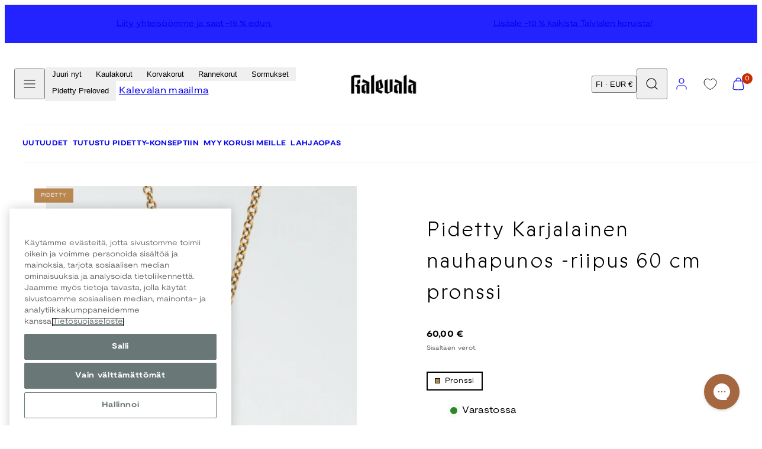

--- FILE ---
content_type: text/html; charset=utf-8
request_url: https://www.kalevala.fi/products/pidetty-karjalainen-nauhapunos-riipus-pronssi-1
body_size: 80156
content:
<!doctype html>
<html class="no-js template-product" lang="fi">
  <head>
    <meta charset="utf-8">
    <meta http-equiv="X-UA-Compatible" content="IE=edge">
    <meta name="viewport" content="width=device-width,initial-scale=1">
    <title>Pidetty Karjalainen nauhapunos -riipus 60 cm pronssi &ndash; Kalevala</title>
    <link rel="preconnect" href="https://cdn.shopify.com" crossorigin>
    <link rel="preconnect" href="https://fonts.shopifycdn.com" crossorigin>
    
    <style data-shopify>
  @font-face {
  font-family: "Nunito Sans";
  font-weight: 400;
  font-style: normal;
  font-display: swap;
  src: url("//www.kalevala.fi/cdn/fonts/nunito_sans/nunitosans_n4.0276fe080df0ca4e6a22d9cb55aed3ed5ba6b1da.woff2") format("woff2"),
       url("//www.kalevala.fi/cdn/fonts/nunito_sans/nunitosans_n4.b4964bee2f5e7fd9c3826447e73afe2baad607b7.woff") format("woff");
}

  @font-face {
  font-family: "Nunito Sans";
  font-weight: 700;
  font-style: normal;
  font-display: swap;
  src: url("//www.kalevala.fi/cdn/fonts/nunito_sans/nunitosans_n7.25d963ed46da26098ebeab731e90d8802d989fa5.woff2") format("woff2"),
       url("//www.kalevala.fi/cdn/fonts/nunito_sans/nunitosans_n7.d32e3219b3d2ec82285d3027bd673efc61a996c8.woff") format("woff");
}

  @font-face {
  font-family: "Nunito Sans";
  font-weight: 400;
  font-style: italic;
  font-display: swap;
  src: url("//www.kalevala.fi/cdn/fonts/nunito_sans/nunitosans_i4.6e408730afac1484cf297c30b0e67c86d17fc586.woff2") format("woff2"),
       url("//www.kalevala.fi/cdn/fonts/nunito_sans/nunitosans_i4.c9b6dcbfa43622b39a5990002775a8381942ae38.woff") format("woff");
}

  @font-face {
  font-family: "Nunito Sans";
  font-weight: 700;
  font-style: italic;
  font-display: swap;
  src: url("//www.kalevala.fi/cdn/fonts/nunito_sans/nunitosans_i7.8c1124729eec046a321e2424b2acf328c2c12139.woff2") format("woff2"),
       url("//www.kalevala.fi/cdn/fonts/nunito_sans/nunitosans_i7.af4cda04357273e0996d21184432bcb14651a64d.woff") format("woff");
}

  @font-face {
  font-family: "Nunito Sans";
  font-weight: 400;
  font-style: normal;
  font-display: swap;
  src: url("//www.kalevala.fi/cdn/fonts/nunito_sans/nunitosans_n4.0276fe080df0ca4e6a22d9cb55aed3ed5ba6b1da.woff2") format("woff2"),
       url("//www.kalevala.fi/cdn/fonts/nunito_sans/nunitosans_n4.b4964bee2f5e7fd9c3826447e73afe2baad607b7.woff") format("woff");
}


  /* Colors - Schemes */
  :root,
    .color-default {
      --color-foreground: #000000;
      --color-background: #ffffff;
      --color-button-foreground: #ffffff;
      --color-button-background: #3f4c5c;
      --color-outlines: #000000;
      --color-borders: #dddddd;
      --color-overlay: #000000;
      --color-overlay-rgb: 0 0 0;

      --color-card-foreground: #000000;
      --color-card-background: #ebebeb;
      --gradient-card-background: radial-gradient(rgba(58, 64, 47, 1), rgba(58, 64, 47, 1) 100%);
      --color-background-alt: #f0f0f0;
      }
  
    .color-alternative-1 {
      --color-foreground: #ffffff;
      --color-background: #ffffff;
      --color-button-foreground: #000000;
      --color-button-background: #c0b3a3;
      --color-outlines: #ffffff;
      --color-borders: #222222;
      --color-overlay: #ffffff;
      --color-overlay-rgb: 255 255 255;

      --color-card-foreground: #ffffff;
      --color-card-background: #141414;
      --gradient-card-background: #c5bfd0;
      --color-background-alt: #f0f0f0;
      }
  
    .color-alternative-2 {
      --color-foreground: #ffffff;
      --color-background: #3f4c5c;
      --color-button-foreground: #ffffff;
      --color-button-background: #efd2bd;
      --color-outlines: #ffffff;
      --color-borders: #ffffff;
      --color-overlay: #000000;
      --color-overlay-rgb: 0 0 0;

      --color-card-foreground: #000000;
      --color-card-background: #ffffff;
      --gradient-card-background: radial-gradient(rgba(115, 124, 62, 1), rgba(58, 64, 47, 1) 100%);
      --color-background-alt: #4b5b6e;
      }
  
    .color-overlay-scheme {
      --color-foreground: #ffffff;
      --color-background: #c0b3a3;
      --color-button-foreground: #000000;
      --color-button-background: #102d42;
      --color-outlines: #000000;
      --color-borders: #000000;
      --color-overlay: #000000;
      --color-overlay-rgb: 0 0 0;

      --color-card-foreground: #ffffff;
      --color-card-background: #000000;
      --gradient-card-background: #FFFFFF;
      --color-background-alt: #b4a491;
      }
  
    .color-scheme-7dcb0742-57a0-4cb3-a3b8-46619eb4045d {
      --color-foreground: #ffffff;
      --color-background: #a88853;
      --color-button-foreground: #000000;
      --color-button-background: #ffffff;
      --color-outlines: #000000;
      --color-borders: #dddddd;
      --color-overlay: #000000;
      --color-overlay-rgb: 0 0 0;

      --color-card-foreground: #000000;
      --color-card-background: #ebebeb;
      --gradient-card-background: radial-gradient(rgba(58, 64, 47, 1), rgba(58, 64, 47, 1) 100%);
      --color-background-alt: #b39666;
      }
  
    .color-scheme-29f27205-7cee-4ec8-bf8b-d63edee9b84f {
      --color-foreground: #ffffff;
      --color-background: #ffffff;
      --color-button-foreground: #ffffff;
      --color-button-background: #49091d;
      --color-outlines: #ffffff;
      --color-borders: #ebebeb;
      --color-overlay: #000000;
      --color-overlay-rgb: 0 0 0;

      --color-card-foreground: #000000;
      --color-card-background: #ebebeb;
      --gradient-card-background: radial-gradient(rgba(58, 64, 47, 1), rgba(58, 64, 47, 1) 100%);
      --color-background-alt: #f0f0f0;
      }
  
    .color-scheme-fc1ad7f9-7b7d-43b3-a582-dc3ad7c14e7f {
      --color-foreground: #ffffff;
      --color-background: #49091d;
      --color-button-foreground: #49091d;
      --color-button-background: #2323ff;
      --color-outlines: #000000;
      --color-borders: #dddddd;
      --color-overlay: #000000;
      --color-overlay-rgb: 0 0 0;

      --color-card-foreground: #000000;
      --color-card-background: #ebebeb;
      --gradient-card-background: radial-gradient(rgba(58, 64, 47, 1), rgba(58, 64, 47, 1) 100%);
      --color-background-alt: #640c28;
      }
  
    .color-scheme-cf9d1f40-0af5-4b17-b4d4-b8982e9062a8 {
      --color-foreground: #000000;
      --color-background: #ffffff;
      --color-button-foreground: #ffffff;
      --color-button-background: #49091d;
      --color-outlines: #000000;
      --color-borders: #dddddd;
      --color-overlay: #000000;
      --color-overlay-rgb: 0 0 0;

      --color-card-foreground: #000000;
      --color-card-background: #ebebeb;
      --gradient-card-background: radial-gradient(rgba(58, 64, 47, 1), rgba(58, 64, 47, 1) 100%);
      --color-background-alt: #f0f0f0;
      }
  
    .color-scheme-488df574-3ae8-4696-b874-b735403e20bc {
      --color-foreground: #000000;
      --color-background: #ffffff;
      --color-button-foreground: #ffffff;
      --color-button-background: #000000;
      --color-outlines: #000000;
      --color-borders: #dddddd;
      --color-overlay: #000000;
      --color-overlay-rgb: 0 0 0;

      --color-card-foreground: #000000;
      --color-card-background: #ebebeb;
      --gradient-card-background: radial-gradient(rgba(58, 64, 47, 1), rgba(58, 64, 47, 1) 100%);
      --color-background-alt: #f0f0f0;
      }
  
    .color-scheme-745ceb4f-f122-4fac-bc36-034ea4235f15 {
      --color-foreground: #ffffff;
      --color-background: #ffffff;
      --color-button-foreground: #ffffff;
      --color-button-background: #2323ff;
      --color-outlines: #ffffff;
      --color-borders: #dddddd;
      --color-overlay: #000000;
      --color-overlay-rgb: 0 0 0;

      --color-card-foreground: #000000;
      --color-card-background: #ebebeb;
      --gradient-card-background: radial-gradient(rgba(58, 64, 47, 1), rgba(58, 64, 47, 1) 100%);
      --color-background-alt: #f0f0f0;
      }
  
    .color-scheme-87120567-33c0-4c3d-9088-890a64cb1567 {
      --color-foreground: #000000;
      --color-background: #ffffff;
      --color-button-foreground: #ffffff;
      --color-button-background: #2323ff;
      --color-outlines: #2323ff;
      --color-borders: #dddddd;
      --color-overlay: #000000;
      --color-overlay-rgb: 0 0 0;

      --color-card-foreground: #2323ff;
      --color-card-background: #ebebeb;
      --gradient-card-background: radial-gradient(rgba(58, 64, 47, 1), rgba(58, 64, 47, 1) 100%);
      --color-background-alt: #f0f0f0;
      }
  
    .color-scheme-15f6d751-6a95-43a7-90e1-5a9f3b7be792 {
      --color-foreground: #ffffff;
      --color-background: #2323ff;
      --color-button-foreground: #ffffff;
      --color-button-background: #2323ff;
      --color-outlines: #000000;
      --color-borders: #2323ff;
      --color-overlay: #000000;
      --color-overlay-rgb: 0 0 0;

      --color-card-foreground: #000000;
      --color-card-background: #ebebeb;
      --gradient-card-background: radial-gradient(rgba(58, 64, 47, 1), rgba(58, 64, 47, 1) 100%);
      --color-background-alt: #4242ff;
      }
  
    .color-scheme-67e59c6b-2adf-454d-8498-4aa41fc5628d {
      --color-foreground: #000000;
      --color-background: #ebebeb;
      --color-button-foreground: #ffffff;
      --color-button-background: #3f4c5c;
      --color-outlines: #000000;
      --color-borders: #dddddd;
      --color-overlay: #000000;
      --color-overlay-rgb: 0 0 0;

      --color-card-foreground: #000000;
      --color-card-background: #ffffff;
      --gradient-card-background: radial-gradient(rgba(58, 64, 47, 1), rgba(58, 64, 47, 1) 100%);
      --color-background-alt: #dcdcdc;
      }
  
    .color-scheme-198c640d-822b-4fa5-b04f-8c303ee053d6 {
      --color-foreground: #ffffff;
      --color-background: #ffffff;
      --color-button-foreground: #000000;
      --color-button-background: #ffffff;
      --color-outlines: #ffffff;
      --color-borders: #ffffff;
      --color-overlay: #ffffff;
      --color-overlay-rgb: 255 255 255;

      --color-card-foreground: #000000;
      --color-card-background: #ebebeb;
      --gradient-card-background: radial-gradient(rgba(58, 64, 47, 1), rgba(58, 64, 47, 1) 100%);
      --color-background-alt: #f0f0f0;
      }
  
    .color-scheme-cfcc8128-a1d9-4944-a7c0-a5415e870950 {
      --color-foreground: #000000;
      --color-background: #ffffff;
      --color-button-foreground: #000000;
      --color-button-background: #ffffff;
      --color-outlines: #000000;
      --color-borders: #000000;
      --color-overlay: #000000;
      --color-overlay-rgb: 0 0 0;

      --color-card-foreground: #000000;
      --color-card-background: #ebebeb;
      --gradient-card-background: radial-gradient(rgba(58, 64, 47, 1), rgba(58, 64, 47, 1) 100%);
      --color-background-alt: #f0f0f0;
      }
  
    .color-scheme-4521607b-242d-4701-9b20-0e673ad72f6b {
      --color-foreground: #000000;
      --color-background: #ffffff;
      --color-button-foreground: #000000;
      --color-button-background: #ffffff;
      --color-outlines: #000000;
      --color-borders: #000000;
      --color-overlay: #000000;
      --color-overlay-rgb: 0 0 0;

      --color-card-foreground: #000000;
      --color-card-background: #ebebeb;
      --gradient-card-background: radial-gradient(rgba(58, 64, 47, 1), rgba(58, 64, 47, 1) 100%);
      --color-background-alt: #f0f0f0;
      }
  
    .color-scheme-35731145-80da-457a-b2a4-aa6f063a5294 {
      --color-foreground: #000000;
      --color-background: #ffffff;
      --color-button-foreground: #ffffff;
      --color-button-background: #222222;
      --color-outlines: #000000;
      --color-borders: #ffffff;
      --color-overlay: #ffffff;
      --color-overlay-rgb: 255 255 255;

      --color-card-foreground: #000000;
      --color-card-background: #ffffff;
      --gradient-card-background: #FFFFFF;
      --color-background-alt: #f0f0f0;
      }
  
    .color-scheme-c6a8c308-a21a-44bb-9e8e-098c8ef468ea {
      --color-foreground: #ffffff;
      --color-background: #000000;
      --color-button-foreground: #ffffff;
      --color-button-background: #000000;
      --color-outlines: #000000;
      --color-borders: #000000;
      --color-overlay: #000000;
      --color-overlay-rgb: 0 0 0;

      --color-card-foreground: #000000;
      --color-card-background: #ebebeb;
      --gradient-card-background: radial-gradient(rgba(58, 64, 47, 1), rgba(58, 64, 47, 1) 100%);
      --color-background-alt: #0f0f0f;
      }
  
    .color-scheme-5df7ce02-0d9f-43d1-9eb3-4b0cea492b7d {
      --color-foreground: #ffffff;
      --color-background: #ffffff;
      --color-button-foreground: #ffffff;
      --color-button-background: #49091d;
      --color-outlines: #000000;
      --color-borders: #ffffff;
      --color-overlay: #000000;
      --color-overlay-rgb: 0 0 0;

      --color-card-foreground: #000000;
      --color-card-background: #ebebeb;
      --gradient-card-background: radial-gradient(rgba(58, 64, 47, 1), rgba(58, 64, 47, 1) 100%);
      --color-background-alt: #f0f0f0;
      }
  

  body, .color-default, .color-alternative-1, .color-alternative-2, .color-overlay-scheme, .color-scheme-7dcb0742-57a0-4cb3-a3b8-46619eb4045d, .color-scheme-29f27205-7cee-4ec8-bf8b-d63edee9b84f, .color-scheme-fc1ad7f9-7b7d-43b3-a582-dc3ad7c14e7f, .color-scheme-cf9d1f40-0af5-4b17-b4d4-b8982e9062a8, .color-scheme-488df574-3ae8-4696-b874-b735403e20bc, .color-scheme-745ceb4f-f122-4fac-bc36-034ea4235f15, .color-scheme-87120567-33c0-4c3d-9088-890a64cb1567, .color-scheme-15f6d751-6a95-43a7-90e1-5a9f3b7be792, .color-scheme-67e59c6b-2adf-454d-8498-4aa41fc5628d, .color-scheme-198c640d-822b-4fa5-b04f-8c303ee053d6, .color-scheme-cfcc8128-a1d9-4944-a7c0-a5415e870950, .color-scheme-4521607b-242d-4701-9b20-0e673ad72f6b, .color-scheme-35731145-80da-457a-b2a4-aa6f063a5294, .color-scheme-c6a8c308-a21a-44bb-9e8e-098c8ef468ea, .color-scheme-5df7ce02-0d9f-43d1-9eb3-4b0cea492b7d {
    color: var(--color-foreground);
    background-color: var(--color-background);
  }

  :root {
    --ideal-width: 1440px;
    --container-inner-width: min(100vw - var(--container-margin)*2  , var(--ideal-width));

     /* Colors - Status indicator */
    --success: #31862D;
    --success-foreground: #FFFFFF;
    --error: #DD4242;
    --error-foreground: #FFFFFF;

    /* Colors - Special colors */--cart-dot-foreground: #fff;--cart-dot-background: #c72d00;
    --placeholder-bg: rgba(233, 233, 233);
    --review-stars: #FFCC00;


    /* Typography - Base/Body */
    --font-body-family: "Nunito Sans", sans-serif;
    --font-body-style: normal;
    --font-body-weight: 400;
    --font-body-line-height: 1.5;
    --font-body-letter-spacing: 0.02em;
    --font-body-text-transform: none;

    /* Typography - Heading/Titles */
    --font-heading-family: "Nunito Sans", sans-serif;
    --font-heading-style: normal;
    --font-heading-weight: 400;
    --font-heading-line-height: 1.5;
    --font-heading-letter-spacing: 0.06em;
    --font-heading-text-transform: none;

    /* Typography - Subheading/Subtitle */--font-subheader-family: var(--font-body-family);
    --font-subheader-style: var(--font-body-style);
    --font-subheader-weight: var(--font-body-weight);--font-subheader-text-transform: uppercase;
    --font-subheader-letter-spacing: 0.14em;

    /* Typography - Buttons */--font-button-family: var(--font-heading-family);
    --font-button-style: var(--font-heading-style);
    --font-button-weight: var(--font-heading-weight);--font-button-text-transform: uppercase;
    --font-button-size: 12px;
    --font-button-letter-spacing: 0.12em;

    /* Typography - Site header */--font-site-header-family: var(--font-body-family);
    --font-site-header-style: var(--font-body-style);
    --font-site-header-weight: var(--font-body-weight);--font-site-header-text-transform: none;
    --font-site-header-size: 11px;
    --font-site-header-letter-spacing: 0.05em;

    /* Typography - Navigation */--font-navigation-family: var(--font-body-family);
    --font-navigation-style: var(--font-body-style);
    --font-navigation-weight: var(--font-body-weight);--font-navigation-text-transform: none;

    --font-navigation-size: 12px;
    --font-navigation-line-height: 1.5;
    --font-navigation-letter-spacing: 0.0em;

    /* Badges */--font-badge-family: var(--font-body-family);
    --font-badge-style: var(--font-body-style);
    --font-badge-weight: var(--font-body-weight);--font-badge-text-transform: uppercase;

    --font-badge-size: 11px;
    --font-badge-letter-spacing: 0.2em;
    --badge-border-radius: 0px;

    --badge-color-foreground--sale: rgba(0,0,0,0);
    --badge-color-background--sale: rgba(0,0,0,0);

    --badge-color-foreground--preorder: #ffffff;
    --badge-color-background--preorder: #2b2b2b;

    --badge-color-foreground--new: #ffffff;
    --badge-color-background--new: #3f4c5c;

    --badge-color-foreground--soldout: #ffffff;
    --badge-color-background--soldout: #78766f;

    --badge-color-foreground--custom-best-value: #FFFFFF;
    --badge-color-background--custom-best-value: #3355CC;--badge-color-foreground--custom-pidetty: #FFFFFF;
    --badge-color-background--custom-pidetty: #B9874F;--badge-color-foreground--custom-hyvantekevaisyyskorut: #FFFFFF;
    --badge-color-background--custom-hyvantekevaisyyskorut: #B9874F;--badge-color-foreground--custom-amuletti-ystavanetu: #3F4C5C;
    --badge-color-background--custom-amuletti-ystavanetu: #99EE8C;--badge-color-foreground--custom-love-sormusetu: #3F4C5C;
    --badge-color-background--custom-love-sormusetu: #EFD2BD;--badge-color-foreground--custom-loppuunmyyty: #3F4C5C;
    --badge-color-background--custom-loppuunmyyty: #EFD2BD;--badge-color-foreground--custom-tilattavissa-ennakkoon: #3F4C5C;
    --badge-color-background--custom-tilattavissa-ennakkoon: #EFD2BD;--badge-color-foreground--custom-available-for-preorder: #3F4C5C;
    --badge-color-background--custom-available-for-preorder: #EFD2BD;--badge-color-foreground--custom-tilaa-ennakkoon: #3F4C5C;
    --badge-color-background--custom-tilaa-ennakkoon: #EFD2BD;--badge-color-foreground--custom-rajoitettu-era: #000000;
    --badge-color-background--custom-rajoitettu-era: #AABCB9;--badge-color-foreground--custom-ysmy-40: #FFFFFF;
    --badge-color-background--custom-ysmy-40: #99EE8C;--badge-color-foreground--custom-settietu-20: #FFFFFF;
    --badge-color-background--custom-settietu-20: #49091D;--badge-color-foreground--custom-uusi: #FFFFFF;
    --badge-color-background--custom-uusi: #3F4C5C;--badge-color-foreground--custom-30: #000000;
    --badge-color-background--custom-30: #99EE8C;--badge-color-foreground--custom-50: #000000;
    --badge-color-background--custom-50: #99EE8C;--badge-color-foreground--custom-loyto: #000000;
    --badge-color-background--custom-loyto: #EFD2BD;--badge-color-foreground--custom-15: #000000;
    --badge-color-background--custom-15: #ACEB97;--badge-color-foreground--custom-kampanja: #000000;
    --badge-color-background--custom-kampanja: #ACEB97;--badge-color-foreground--custom-lisaa-tulossa: #FFFFFF;
    --badge-color-background--custom-lisaa-tulossa: #3F4C5C;--badge-color-foreground--custom-bestseller: #FFFFFF;
    --badge-color-background--custom-bestseller: #A88853;--badge-color-foreground--custom-jouluetu-20: #FFFFFF;
    --badge-color-background--custom-jouluetu-20: #49091D;--badge-color-foreground--custom-black-friday-20: #FFFFFF;
    --badge-color-background--custom-black-friday-20: #000000;--badge-color-foreground--custom-jouluetu-10: #FFFFFF;
    --badge-color-background--custom-jouluetu-10: #49091D;--badge-color-foreground--custom-mukana-lahja: #FFFFFF;
    --badge-color-background--custom-mukana-lahja: #B2C5BB;--badge-color-foreground--custom-talviale-30: #FFFFFF;
    --badge-color-background--custom-talviale-30: #2323FF;--badge-color-foreground--custom-talviale-50: #FFFFFF;
    --badge-color-background--custom-talviale-50: #2323FF;--badge-color-foreground--custom-talviale-20: #FFFFFF;
    --badge-color-background--custom-talviale-20: #2323FF;--badge-color-foreground--custom-extra-10: #FFFFFF;
    --badge-color-background--custom-extra-10: #2323FF;--badge-color-foreground--custom-outlet-40: #FFFFFF;
    --badge-color-background--custom-outlet-40: #2323FF;--badge-color-foreground--custom-outlet-60: #FFFFFF;
    --badge-color-background--custom-outlet-60: #2323FF;--badge-color-foreground--custom-tulossa-pian: #FFFFFF;
    --badge-color-background--custom-tulossa-pian: #A88853;--badge-color-foreground--custom-ystavan-etu: #2B2B2B;
    --badge-color-background--custom-ystavan-etu: #EFD2BD;--badge-color-foreground--custom-bjorn-weckstrom: #2B2B2B;
    --badge-color-background--custom-bjorn-weckstrom: #DDDDDD;--badge-color-foreground--custom-vain-muutama-jaljella: #000000;
    --badge-color-background--custom-vain-muutama-jaljella: #AABCB9;--badge-color-foreground--custom-jatkopala: #000000;
    --badge-color-background--custom-jatkopala: #B2C5BB;--badge-color-foreground--custom-juuri-saapunut: #FFFFFF;
    --badge-color-background--custom-juuri-saapunut: #3F4C5C;--badge-color-foreground--custom-20: #000000;
    --badge-color-background--custom-20: #99EE8C;--badge-color-foreground--custom-ysmy-koru: #FFFFFF;
    --badge-color-background--custom-ysmy-koru: #2323FF;--badge-color-foreground--custom-black-friday-20: #FFFFFF;
    --badge-color-background--custom-black-friday-20: #000000;--badge-color-foreground--custom-black-friday-30: #FFFFFF;
    --badge-color-background--custom-black-friday-30: #000000;--badge-color-foreground--custom-black-friday-50: #FFFFFF;
    --badge-color-background--custom-black-friday-50: #000000;--badge-color-foreground--custom-flash-sale-20: #FFFFFF;
    --badge-color-background--custom-flash-sale-20: #49091D;


    /* Drawers */
    --drawers-overlay-alpha: 0.3;
    --drawers-overlay-blur: 4px;

    /* Modals */
    --modals-overlay-alpha: 0.3;
    --modals-overlay-blur: 4px;

    /* Cards */
    --card-border-radius: 0px;
    --card-body-padding: 24px;
    --card-media-padding: 24px;

    /* Aesthetics */
    --button-border-radius: 0px;
    --button-padding: 0.9em 3.2em;
    --button-round-padding: 0.9em;
    --modal-border-radius: 0px;
    --icon-stroke: 1.2;
    --icon-stroke-px: 1.2px;--br-img: 0;/* Forms and inputs */
    --input-background: #FFFFFF;
    --input-foreground: #111111;
    --input-border-width: 0px;
    --input-border-color: #DDDDDD;
    --input-border-radius: 6px;
    --input-box-shadow: inset 2px 2px 8px rgba(0,0,0,.25);
    --input-letter-spacing: 0;

    /* Other */--css-icon-close: url("data:image/svg+xml,%3Csvg version='1.1' xmlns='http://www.w3.org/2000/svg' x='0px' y='0px' width='44px' height='44px' viewBox='0 0 44 44' %3E%3Cstyle type='text/css'%3E .line%7Bfill:none;stroke:%23ffffff;stroke-linecap:round;stroke-width:1.2;stroke-linejoin:round;%7D%0A%3C/style%3E%3Ccircle cx='22' cy='22' r='18' fill='%23c0b3a3' /%3E%3Cline class='line' x1='27' y1='17' x2='17' y2='27'/%3E%3Cline class='line' x1='17' y1='17' x2='27' y2='27'/%3E%3C/svg%3E");
    --css-icon-full-screen: url("data:image/svg+xml,%3Csvg version='1.1' xmlns='http://www.w3.org/2000/svg' x='0px' y='0px' width='44px' height='44px' viewBox='0 0 44 44' %3E%3Cstyle type='text/css'%3E .line%7Bfill:none;stroke:%23ffffff;stroke-linecap:round;stroke-width:1.2;stroke-linejoin:round;%7D%0A%3C/style%3E%3Ccircle cx='22' cy='22' r='18' fill='%23c0b3a3' /%3E%3Cpolyline class='line' points='15 20 15 15 20 15'/%3E %3Cpolyline class='line' points='24 15 29 15 29 20'/%3E %3Cpolyline class='line' points='29 24 29 29 24 29'/%3E %3Cpolyline class='line' points='20 29 15 29 15 24'/%3E %3Cline class='line' x1='15' y1='15' x2='19' y2='19'/%3E %3Cline class='line' x1='29' y1='15' x2='25' y2='19'/%3E %3Cline class='line' x1='29' y1='29' x2='25' y2='25'/%3E %3Cline class='line' x1='15' y1='29' x2='19' y2='25'/%3E%3C/svg%3E");
    --css-icon-zoom-in: url("data:image/svg+xml,%3Csvg version='1.1' xmlns='http://www.w3.org/2000/svg' x='0px' y='0px' width='44px' height='44px' viewBox='0 0 44 44' %3E%3Cstyle type='text/css'%3E .line%7Bfill:none;stroke:%23ffffff;stroke-linecap:round;stroke-width:1.2;stroke-linejoin:round;%7D%0A%3C/style%3E%3Ccircle cx='22' cy='22' r='18' fill='%23c0b3a3' /%3E%3Ccircle class='line' cx='21' cy='21' r='6'/%3E%3Cline class='line' x1='21' y1='19' x2='21' y2='23'/%3E%3Cline class='line' x1='19' y1='21' x2='23' y2='21'/%3E%3Cline class='line' x1='29.6' y1='29.6' x2='25.2' y2='25.2'/%3E%3C/svg%3E");
    --sticky-header-margin-top: 0;
  }

  html {font-size: 62.5%;

    --gutter: 10px;
    --container-margin: 10px;
    --grid-gap: 10px;--max-col-width: 110px
  }

  @media only screen and (min-width: 768px) {
    html {font-size: 55.55555555555555%;
      --gutter: 10px;
      --container-margin: 30px;
    }
  }/* ---------- */
  /* TYPOGRAPHY */
  body     { --font-size: 1.6rem }
  h1,.h1   { --font-size: 3.2rem }
  h2,.h2   { --font-size: 2.6rem }
  h3,.h3   { --font-size: 2.2rem }
  h4,.h4   { --font-size: 2.0rem }
  h5,.h5   { --font-size: 1.8rem }
  h6,.h6   { --font-size: 1.6rem }
  .caption { --font-size: 1.2rem }

  body, .font-body {
    font-size: var(--font-size);
    font-family: var(--font-body-family);
    font-style: var(--font-body-style);
    font-weight: var(--font-body-weight);
    line-height: var(--font-body-line-height);
    letter-spacing: var(--font-body-letter-spacing);
  }

  h1,h2,h3,h4,h5,h6,
  .h1,.h2,.h3,.h4,.h5,.h6 {
    font-size: var(--font-size);
    font-family: var(--font-heading-family);
    font-style: var(--font-heading-style);
    font-weight: var(--font-heading-weight);
    line-height: var(--font-heading-line-height);
    letter-spacing: var(--font-heading-letter-spacing);
    text-transform: var(--font-heading-text-transform);
    word-break: break-word;
  }

  @media only screen and (min-width: 768px) {
    body     { --font-size: 1.8rem }
    h1,.h1   { --font-size: 4.0rem }
    h2,.h2   { --font-size: 3.2rem }
    h3,.h3   { --font-size: 2.6rem }
    h4,.h4   { --font-size: 2.2rem }
    h5,.h5   { --font-size: 2.0rem }
    h6,.h6   { --font-size: 1.8rem }
    .caption { --font-size: 1.4rem }
  }

  /* Size modifiers */
  .size--nano, .rte.size--nano *              { font-size: calc(var(--font-size)*0.65) }
  .size--tiny, .rte.size--tiny *              { font-size: calc(var(--font-size)*0.75) }
  .size--small, .rte.size--small *            { font-size: calc(var(--font-size)*0.85) }
  .size--default, .rte.size--default *        { font-size: var(--font-size) }
  .size--large, .rte.size--large *            { font-size: calc(var(--font-size)*1.25) }
  .size--huge, .rte.size--huge *              { font-size: calc(var(--font-size)*1.50) }
  .size--gigantic, .rte.size--gigantic *      { font-size: calc(var(--font-size)*2.00) }
  .size--outrageous, .rte.size--outrageous *  { font-size: calc(var(--font-size)*3.00) }

  .btn.size--nano       { font-size: calc(var(--font-button-size)*0.65) !important }
  .btn.size--tiny       { font-size: calc(var(--font-button-size)*0.75) !important }
  .btn.size--small      { font-size: calc(var(--font-button-size)*0.85) !important }
  .btn.size--default    { font-size: var(--font-button-size) !important }
  .btn.size--large      { font-size: calc(var(--font-button-size)*1.25) !important }
  .btn.size--huge       { font-size: calc(var(--font-button-size)*1.50) !important }
  .btn.size--gigantic   { font-size: calc(var(--font-button-size)*2.00) !important }
  .btn.size--outrageous { font-size: calc(var(--font-button-size)*3.00) !important }

  @media only screen and (min-width: 768px) {
    .sm-size--nano, .rte.sm-size--nano *              { font-size: calc(var(--font-size)*0.65) }
    .sm-size--tiny, .rte.sm-size--tiny *              { font-size: calc(var(--font-size)*0.75) }
    .sm-size--small, .rte.sm-size--small *            { font-size: calc(var(--font-size)*0.85) }
    .sm-size--default, .rte.sm-size--default *        { font-size: var(--font-size) }
    .sm-size--large, .rte.sm-size--large *            { font-size: calc(var(--font-size)*1.25) }
    .sm-size--huge, .rte.sm-size--huge *              { font-size: calc(var(--font-size)*1.50) }
    .sm-size--gigantic, .rte.sm-size--gigantic *      { font-size: calc(var(--font-size)*2.00) }
    .sm-size--outrageous, .rte.sm-size--outrageous *  { font-size: calc(var(--font-size)*3.00) }

    .btn.sm-size--nano       { font-size: calc(var(--font-button-size)*0.65) !important }
    .btn.sm-size--tiny       { font-size: calc(var(--font-button-size)*0.75) !important }
    .btn.sm-size--small      { font-size: calc(var(--font-button-size)*0.85) !important }
    .btn.sm-size--default    { font-size: var(--font-button-size) !important }
    .btn.sm-size--large      { font-size: calc(var(--font-button-size)*1.25) !important }
    .btn.sm-size--huge       { font-size: calc(var(--font-button-size)*1.50) !important }
    .btn.sm-size--gigantic   { font-size: calc(var(--font-button-size)*2.00) !important }
    .btn.sm-size--outrageous { font-size: calc(var(--font-button-size)*3.00) !important }
  }

  /* Style modifiers */
  .style--subdued   { opacity: 0.65 }
  em, .style--italic { font-family: serif }

  .subheading {
    font-family: var(--font-subheader-family);
    font-weight: var(--font-subheader-weight);
    font-style: var(--font-subheader-style);
    letter-spacing: var(--font-subheader-letter-spacing);
    text-transform: var(--font-subheader-text-transform);
  }@media only screen and (min-width: 768px) {
    .gridy-arrows {
      opacity: 0 !important;
      transform: scale(0.95) !important;
      transition: all 0.3s ease-in-out !important;
    }
    .gridy-slider:hover .gridy-arrows {
      opacity: 1 !important;
      transform: scale(1.0) !important;
    }
  }/* Badge style classes */
  .badge.sale, .style--badge-sale {
    color: var(--badge-color-foreground--sale);
    background-color: var(--badge-color-background--sale);
  }
  .badge.preorder, .style--badge-preorder {
    color: var(--badge-color-foreground--preorder);
    background: var(--badge-color-background--preorder);
  }
  .badge.new, .style--badge-new {
    color: var(--badge-color-foreground--new);
    background: var(--badge-color-background--new);
  }
  .badge.soldout, .style--badge-soldout {
    color: var(--badge-color-foreground--soldout);
    background: var(--badge-color-background--soldout);
  }

  .badge.custom-best-value, .style--badge-custom-best-value {
      color: var(--badge-color-foreground--custom-best-value);
      background: var(--badge-color-background--custom-best-value);
    }.badge.custom-pidetty, .style--badge-custom-pidetty {
      color: var(--badge-color-foreground--custom-pidetty);
      background: var(--badge-color-background--custom-pidetty);
    }.badge.custom-hyvantekevaisyyskorut, .style--badge-custom-hyvantekevaisyyskorut {
      color: var(--badge-color-foreground--custom-hyvantekevaisyyskorut);
      background: var(--badge-color-background--custom-hyvantekevaisyyskorut);
    }.badge.custom-amuletti-ystavanetu, .style--badge-custom-amuletti-ystavanetu {
      color: var(--badge-color-foreground--custom-amuletti-ystavanetu);
      background: var(--badge-color-background--custom-amuletti-ystavanetu);
    }.badge.custom-love-sormusetu, .style--badge-custom-love-sormusetu {
      color: var(--badge-color-foreground--custom-love-sormusetu);
      background: var(--badge-color-background--custom-love-sormusetu);
    }.badge.custom-loppuunmyyty, .style--badge-custom-loppuunmyyty {
      color: var(--badge-color-foreground--custom-loppuunmyyty);
      background: var(--badge-color-background--custom-loppuunmyyty);
    }.badge.custom-tilattavissa-ennakkoon, .style--badge-custom-tilattavissa-ennakkoon {
      color: var(--badge-color-foreground--custom-tilattavissa-ennakkoon);
      background: var(--badge-color-background--custom-tilattavissa-ennakkoon);
    }.badge.custom-available-for-preorder, .style--badge-custom-available-for-preorder {
      color: var(--badge-color-foreground--custom-available-for-preorder);
      background: var(--badge-color-background--custom-available-for-preorder);
    }.badge.custom-tilaa-ennakkoon, .style--badge-custom-tilaa-ennakkoon {
      color: var(--badge-color-foreground--custom-tilaa-ennakkoon);
      background: var(--badge-color-background--custom-tilaa-ennakkoon);
    }.badge.custom-rajoitettu-era, .style--badge-custom-rajoitettu-era {
      color: var(--badge-color-foreground--custom-rajoitettu-era);
      background: var(--badge-color-background--custom-rajoitettu-era);
    }.badge.custom-ysmy-40, .style--badge-custom-ysmy-40 {
      color: var(--badge-color-foreground--custom-ysmy-40);
      background: var(--badge-color-background--custom-ysmy-40);
    }.badge.custom-settietu-20, .style--badge-custom-settietu-20 {
      color: var(--badge-color-foreground--custom-settietu-20);
      background: var(--badge-color-background--custom-settietu-20);
    }.badge.custom-uusi, .style--badge-custom-uusi {
      color: var(--badge-color-foreground--custom-uusi);
      background: var(--badge-color-background--custom-uusi);
    }.badge.custom-30, .style--badge-custom-30 {
      color: var(--badge-color-foreground--custom-30);
      background: var(--badge-color-background--custom-30);
    }.badge.custom-50, .style--badge-custom-50 {
      color: var(--badge-color-foreground--custom-50);
      background: var(--badge-color-background--custom-50);
    }.badge.custom-loyto, .style--badge-custom-loyto {
      color: var(--badge-color-foreground--custom-loyto);
      background: var(--badge-color-background--custom-loyto);
    }.badge.custom-15, .style--badge-custom-15 {
      color: var(--badge-color-foreground--custom-15);
      background: var(--badge-color-background--custom-15);
    }.badge.custom-kampanja, .style--badge-custom-kampanja {
      color: var(--badge-color-foreground--custom-kampanja);
      background: var(--badge-color-background--custom-kampanja);
    }.badge.custom-lisaa-tulossa, .style--badge-custom-lisaa-tulossa {
      color: var(--badge-color-foreground--custom-lisaa-tulossa);
      background: var(--badge-color-background--custom-lisaa-tulossa);
    }.badge.custom-bestseller, .style--badge-custom-bestseller {
      color: var(--badge-color-foreground--custom-bestseller);
      background: var(--badge-color-background--custom-bestseller);
    }.badge.custom-jouluetu-20, .style--badge-custom-jouluetu-20 {
      color: var(--badge-color-foreground--custom-jouluetu-20);
      background: var(--badge-color-background--custom-jouluetu-20);
    }.badge.custom-black-friday-20, .style--badge-custom-black-friday-20 {
      color: var(--badge-color-foreground--custom-black-friday-20);
      background: var(--badge-color-background--custom-black-friday-20);
    }.badge.custom-jouluetu-10, .style--badge-custom-jouluetu-10 {
      color: var(--badge-color-foreground--custom-jouluetu-10);
      background: var(--badge-color-background--custom-jouluetu-10);
    }.badge.custom-mukana-lahja, .style--badge-custom-mukana-lahja {
      color: var(--badge-color-foreground--custom-mukana-lahja);
      background: var(--badge-color-background--custom-mukana-lahja);
    }.badge.custom-talviale-30, .style--badge-custom-talviale-30 {
      color: var(--badge-color-foreground--custom-talviale-30);
      background: var(--badge-color-background--custom-talviale-30);
    }.badge.custom-talviale-50, .style--badge-custom-talviale-50 {
      color: var(--badge-color-foreground--custom-talviale-50);
      background: var(--badge-color-background--custom-talviale-50);
    }.badge.custom-talviale-20, .style--badge-custom-talviale-20 {
      color: var(--badge-color-foreground--custom-talviale-20);
      background: var(--badge-color-background--custom-talviale-20);
    }.badge.custom-extra-10, .style--badge-custom-extra-10 {
      color: var(--badge-color-foreground--custom-extra-10);
      background: var(--badge-color-background--custom-extra-10);
    }.badge.custom-outlet-40, .style--badge-custom-outlet-40 {
      color: var(--badge-color-foreground--custom-outlet-40);
      background: var(--badge-color-background--custom-outlet-40);
    }.badge.custom-outlet-60, .style--badge-custom-outlet-60 {
      color: var(--badge-color-foreground--custom-outlet-60);
      background: var(--badge-color-background--custom-outlet-60);
    }.badge.custom-tulossa-pian, .style--badge-custom-tulossa-pian {
      color: var(--badge-color-foreground--custom-tulossa-pian);
      background: var(--badge-color-background--custom-tulossa-pian);
    }.badge.custom-ystavan-etu, .style--badge-custom-ystavan-etu {
      color: var(--badge-color-foreground--custom-ystavan-etu);
      background: var(--badge-color-background--custom-ystavan-etu);
    }.badge.custom-bjorn-weckstrom, .style--badge-custom-bjorn-weckstrom {
      color: var(--badge-color-foreground--custom-bjorn-weckstrom);
      background: var(--badge-color-background--custom-bjorn-weckstrom);
    }.badge.custom-vain-muutama-jaljella, .style--badge-custom-vain-muutama-jaljella {
      color: var(--badge-color-foreground--custom-vain-muutama-jaljella);
      background: var(--badge-color-background--custom-vain-muutama-jaljella);
    }.badge.custom-jatkopala, .style--badge-custom-jatkopala {
      color: var(--badge-color-foreground--custom-jatkopala);
      background: var(--badge-color-background--custom-jatkopala);
    }.badge.custom-juuri-saapunut, .style--badge-custom-juuri-saapunut {
      color: var(--badge-color-foreground--custom-juuri-saapunut);
      background: var(--badge-color-background--custom-juuri-saapunut);
    }.badge.custom-20, .style--badge-custom-20 {
      color: var(--badge-color-foreground--custom-20);
      background: var(--badge-color-background--custom-20);
    }.badge.custom-ysmy-koru, .style--badge-custom-ysmy-koru {
      color: var(--badge-color-foreground--custom-ysmy-koru);
      background: var(--badge-color-background--custom-ysmy-koru);
    }.badge.custom-black-friday-20, .style--badge-custom-black-friday-20 {
      color: var(--badge-color-foreground--custom-black-friday-20);
      background: var(--badge-color-background--custom-black-friday-20);
    }.badge.custom-black-friday-30, .style--badge-custom-black-friday-30 {
      color: var(--badge-color-foreground--custom-black-friday-30);
      background: var(--badge-color-background--custom-black-friday-30);
    }.badge.custom-black-friday-50, .style--badge-custom-black-friday-50 {
      color: var(--badge-color-foreground--custom-black-friday-50);
      background: var(--badge-color-background--custom-black-friday-50);
    }.badge.custom-flash-sale-20, .style--badge-custom-flash-sale-20 {
      color: var(--badge-color-foreground--custom-flash-sale-20);
      background: var(--badge-color-background--custom-flash-sale-20);
    }

</style>

    <link href="//www.kalevala.fi/cdn/shop/t/298/assets/accessibility.css?v=163295550813855915491765545572" rel="stylesheet" type="text/css" media="all" />
    <link href="//www.kalevala.fi/cdn/shop/t/298/assets/reset.css?v=91232583229524551491765545639" rel="stylesheet" type="text/css" media="all" />
    <link href="//www.kalevala.fi/cdn/shop/t/298/assets/critical.css?v=148011103291234101261765545629" rel="stylesheet" type="text/css" media="all" />
    <link href="//www.kalevala.fi/cdn/shop/t/298/assets/template-product.css?v=82728668726939032761765545659" rel="stylesheet" type="text/css" media="all" />
    <link href="//www.kalevala.fi/cdn/shop/t/298/assets/component-grid.css?v=142178509871249688311765545591" rel="stylesheet" type="text/css" media="all" />
    <link href="//www.kalevala.fi/cdn/shop/t/298/assets/component-card.css?v=7565071163685656811765545581" rel="stylesheet" type="text/css" media="all" />
    <link href="//www.kalevala.fi/cdn/shop/t/298/assets/component-gridy-slider.css?v=97682271239653761771765545592" rel="stylesheet" type="text/css" media="all" />
    
    
    <link rel="preload" as="font" fetchpriority="high" href="//www.kalevala.fi/cdn/fonts/nunito_sans/nunitosans_n4.0276fe080df0ca4e6a22d9cb55aed3ed5ba6b1da.woff2" type="font/woff2" crossorigin>
    <link rel="preload" as="font" fetchpriority="high" href="//www.kalevala.fi/cdn/fonts/nunito_sans/nunitosans_n4.0276fe080df0ca4e6a22d9cb55aed3ed5ba6b1da.woff2" type="font/woff2" crossorigin>
    <link rel="preload" as="style" fetchpriority="low" href="//www.kalevala.fi/cdn/shop/t/298/assets/animations.css?v=174467380770972190571765545574" onload="this.rel='stylesheet'">
    <link rel="preload" as="style" fetchpriority="low" href="//www.kalevala.fi/cdn/shop/t/298/assets/component-product-form.css?v=172105438042381384491765545616" onload="this.rel='stylesheet'">
    <link rel="preload" as="image" href="//www.kalevala.fi/cdn/shop/files/SH3205060JPU.jpg?v=1756466978&width=800" media="(min-width: 768px)">
    
    <link rel="stylesheet" href="//www.kalevala.fi/cdn/shop/t/298/assets/component-cart.css?v=57385630583070411071765545583" media="print" onload="this.media='all'">
    
    
    <noscript>
      <link href="//www.kalevala.fi/cdn/shop/t/298/assets/animations.css?v=174467380770972190571765545574" rel="stylesheet" type="text/css" media="all" />
      <link href="//www.kalevala.fi/cdn/shop/t/298/assets/component-product-form.css?v=172105438042381384491765545616" rel="stylesheet" type="text/css" media="all" />
      <link href="//www.kalevala.fi/cdn/shop/t/298/assets/component-cart.css?v=57385630583070411071765545583" rel="stylesheet" type="text/css" media="all" />
      </noscript>

    
    <script type="text/javascript" src="//www.kalevala.fi/cdn/shop/t/298/assets/global.js?v=182575267829414897971765545630" defer></script>
    <script type="text/javascript" data-loading="lazy" data-src="//www.kalevala.fi/cdn/shop/t/298/assets/component-predictive-search.js?v=174108499967785813701765545612"></script>
    <script type="text/javascript" src="//www.kalevala.fi/cdn/shop/t/298/assets/component-product-form.js?v=47694226065254453871765545617" defer></script>
    <script type="text/javascript" src="//www.kalevala.fi/cdn/shop/t/298/assets/component-animations.js?v=106395632766080296651765545578" defer></script>

    <script>window.performance && window.performance.mark && window.performance.mark('shopify.content_for_header.start');</script><meta name="google-site-verification" content="JeRlDrVnDZaCoKVo0w1B5x2i-PBaYNls4FnsaMqYEm4">
<meta id="shopify-digital-wallet" name="shopify-digital-wallet" content="/25380192302/digital_wallets/dialog">
<meta name="shopify-checkout-api-token" content="875c3c78045f714ee0a5c34fd02b67e3">
<link rel="alternate" hreflang="x-default" href="https://www.kalevala.fi/products/pidetty-karjalainen-nauhapunos-riipus-pronssi-1">
<link rel="alternate" hreflang="fi-FI" href="https://www.kalevala.fi/products/pidetty-karjalainen-nauhapunos-riipus-pronssi-1">
<link rel="alternate" hreflang="en-FI" href="https://www.kalevala.fi/en/products/preloved-karjalainen-nauhapunos-pendant-small">
<link rel="alternate" hreflang="ja-JP" href="https://www.kalevalashop.jp/products/preloved-karjalainen-nauhapunos-pendant-small-60-cm">
<link rel="alternate" hreflang="fi-JP" href="https://www.kalevalashop.jp/fi/products/pidetty-karjalainen-nauhapunos-riipus-pronssi-1">
<link rel="alternate" hreflang="en-JP" href="https://www.kalevalashop.jp/en/products/preloved-karjalainen-nauhapunos-pendant-small">
<link rel="alternate" type="application/json+oembed" href="https://www.kalevala.fi/products/pidetty-karjalainen-nauhapunos-riipus-pronssi-1.oembed">
<script async="async" src="/checkouts/internal/preloads.js?locale=fi-FI"></script>
<script id="apple-pay-shop-capabilities" type="application/json">{"shopId":25380192302,"countryCode":"FI","currencyCode":"EUR","merchantCapabilities":["supports3DS"],"merchantId":"gid:\/\/shopify\/Shop\/25380192302","merchantName":"Kalevala","requiredBillingContactFields":["postalAddress","email","phone"],"requiredShippingContactFields":["postalAddress","email","phone"],"shippingType":"shipping","supportedNetworks":["visa","maestro","masterCard","amex"],"total":{"type":"pending","label":"Kalevala","amount":"1.00"},"shopifyPaymentsEnabled":true,"supportsSubscriptions":true}</script>
<script id="shopify-features" type="application/json">{"accessToken":"875c3c78045f714ee0a5c34fd02b67e3","betas":["rich-media-storefront-analytics"],"domain":"www.kalevala.fi","predictiveSearch":true,"shopId":25380192302,"locale":"fi"}</script>
<script>var Shopify = Shopify || {};
Shopify.shop = "kalevalakoru.myshopify.com";
Shopify.locale = "fi";
Shopify.currency = {"active":"EUR","rate":"1.0"};
Shopify.country = "FI";
Shopify.theme = {"name":"151225_8 am_Flash Sale_THEME COPY","id":182854123905,"schema_name":"Taiga","schema_version":"5.1.1","theme_store_id":1751,"role":"main"};
Shopify.theme.handle = "null";
Shopify.theme.style = {"id":null,"handle":null};
Shopify.cdnHost = "www.kalevala.fi/cdn";
Shopify.routes = Shopify.routes || {};
Shopify.routes.root = "/";</script>
<script type="module">!function(o){(o.Shopify=o.Shopify||{}).modules=!0}(window);</script>
<script>!function(o){function n(){var o=[];function n(){o.push(Array.prototype.slice.apply(arguments))}return n.q=o,n}var t=o.Shopify=o.Shopify||{};t.loadFeatures=n(),t.autoloadFeatures=n()}(window);</script>
<script id="shop-js-analytics" type="application/json">{"pageType":"product"}</script>
<script defer="defer" async type="module" src="//www.kalevala.fi/cdn/shopifycloud/shop-js/modules/v2/client.init-shop-cart-sync_B_tZ_GI0.fi.esm.js"></script>
<script defer="defer" async type="module" src="//www.kalevala.fi/cdn/shopifycloud/shop-js/modules/v2/chunk.common_C1rTb_BF.esm.js"></script>
<script type="module">
  await import("//www.kalevala.fi/cdn/shopifycloud/shop-js/modules/v2/client.init-shop-cart-sync_B_tZ_GI0.fi.esm.js");
await import("//www.kalevala.fi/cdn/shopifycloud/shop-js/modules/v2/chunk.common_C1rTb_BF.esm.js");

  window.Shopify.SignInWithShop?.initShopCartSync?.({"fedCMEnabled":true,"windoidEnabled":true});

</script>
<script>(function() {
  var isLoaded = false;
  function asyncLoad() {
    if (isLoaded) return;
    isLoaded = true;
    var urls = ["https:\/\/cdn-loyalty.yotpo.com\/loader\/w4CcBjD6O7NM4dgQ8-MuWw.js?shop=kalevalakoru.myshopify.com","\/\/cdn.shopify.com\/proxy\/9e5f27b83b1ee72eaff9a40622fee18b012b0ad823ea58f4de3012794ae63aa3\/d33a6lvgbd0fej.cloudfront.net\/script_tag\/secomapp.scripttag.js?shop=kalevalakoru.myshopify.com\u0026sp-cache-control=cHVibGljLCBtYXgtYWdlPTkwMA","\/\/cdn.shopify.com\/proxy\/5a2f31411f459696902f7319c927aec8286dcf68e452017f511afdcc2a1faebe\/kalevalakoru.bookthatapp.com\/javascripts\/bta-installed.js?shop=kalevalakoru.myshopify.com\u0026sp-cache-control=cHVibGljLCBtYXgtYWdlPTkwMA","\/\/cdn.shopify.com\/proxy\/313bb4d2ca6bf5c03267d6b1997cb0956edeafcffa9ed3cf75cea44fe1ed0cf8\/kalevalakoru.bookthatapp.com\/sdk\/v1\/js\/bta-order-status-bootstrap.min.js?shop=kalevalakoru.myshopify.com\u0026sp-cache-control=cHVibGljLCBtYXgtYWdlPTkwMA","https:\/\/l.getsitecontrol.com\/42q0jrq4.js?shop=kalevalakoru.myshopify.com"];
    for (var i = 0; i < urls.length; i++) {
      var s = document.createElement('script');
      s.type = 'text/javascript';
      s.async = true;
      s.src = urls[i];
      var x = document.getElementsByTagName('script')[0];
      x.parentNode.insertBefore(s, x);
    }
  };
  if(window.attachEvent) {
    window.attachEvent('onload', asyncLoad);
  } else {
    window.addEventListener('load', asyncLoad, false);
  }
})();</script>
<script id="__st">var __st={"a":25380192302,"offset":7200,"reqid":"93718c2a-d0c9-42da-a446-93f0f73d3498-1768705089","pageurl":"www.kalevala.fi\/products\/pidetty-karjalainen-nauhapunos-riipus-pronssi-1","u":"22f2742bb61e","p":"product","rtyp":"product","rid":6845922607150};</script>
<script>window.ShopifyPaypalV4VisibilityTracking = true;</script>
<script id="captcha-bootstrap">!function(){'use strict';const t='contact',e='account',n='new_comment',o=[[t,t],['blogs',n],['comments',n],[t,'customer']],c=[[e,'customer_login'],[e,'guest_login'],[e,'recover_customer_password'],[e,'create_customer']],r=t=>t.map((([t,e])=>`form[action*='/${t}']:not([data-nocaptcha='true']) input[name='form_type'][value='${e}']`)).join(','),a=t=>()=>t?[...document.querySelectorAll(t)].map((t=>t.form)):[];function s(){const t=[...o],e=r(t);return a(e)}const i='password',u='form_key',d=['recaptcha-v3-token','g-recaptcha-response','h-captcha-response',i],f=()=>{try{return window.sessionStorage}catch{return}},m='__shopify_v',_=t=>t.elements[u];function p(t,e,n=!1){try{const o=window.sessionStorage,c=JSON.parse(o.getItem(e)),{data:r}=function(t){const{data:e,action:n}=t;return t[m]||n?{data:e,action:n}:{data:t,action:n}}(c);for(const[e,n]of Object.entries(r))t.elements[e]&&(t.elements[e].value=n);n&&o.removeItem(e)}catch(o){console.error('form repopulation failed',{error:o})}}const l='form_type',E='cptcha';function T(t){t.dataset[E]=!0}const w=window,h=w.document,L='Shopify',v='ce_forms',y='captcha';let A=!1;((t,e)=>{const n=(g='f06e6c50-85a8-45c8-87d0-21a2b65856fe',I='https://cdn.shopify.com/shopifycloud/storefront-forms-hcaptcha/ce_storefront_forms_captcha_hcaptcha.v1.5.2.iife.js',D={infoText:'hCaptchan suojaama',privacyText:'Tietosuoja',termsText:'Ehdot'},(t,e,n)=>{const o=w[L][v],c=o.bindForm;if(c)return c(t,g,e,D).then(n);var r;o.q.push([[t,g,e,D],n]),r=I,A||(h.body.append(Object.assign(h.createElement('script'),{id:'captcha-provider',async:!0,src:r})),A=!0)});var g,I,D;w[L]=w[L]||{},w[L][v]=w[L][v]||{},w[L][v].q=[],w[L][y]=w[L][y]||{},w[L][y].protect=function(t,e){n(t,void 0,e),T(t)},Object.freeze(w[L][y]),function(t,e,n,w,h,L){const[v,y,A,g]=function(t,e,n){const i=e?o:[],u=t?c:[],d=[...i,...u],f=r(d),m=r(i),_=r(d.filter((([t,e])=>n.includes(e))));return[a(f),a(m),a(_),s()]}(w,h,L),I=t=>{const e=t.target;return e instanceof HTMLFormElement?e:e&&e.form},D=t=>v().includes(t);t.addEventListener('submit',(t=>{const e=I(t);if(!e)return;const n=D(e)&&!e.dataset.hcaptchaBound&&!e.dataset.recaptchaBound,o=_(e),c=g().includes(e)&&(!o||!o.value);(n||c)&&t.preventDefault(),c&&!n&&(function(t){try{if(!f())return;!function(t){const e=f();if(!e)return;const n=_(t);if(!n)return;const o=n.value;o&&e.removeItem(o)}(t);const e=Array.from(Array(32),(()=>Math.random().toString(36)[2])).join('');!function(t,e){_(t)||t.append(Object.assign(document.createElement('input'),{type:'hidden',name:u})),t.elements[u].value=e}(t,e),function(t,e){const n=f();if(!n)return;const o=[...t.querySelectorAll(`input[type='${i}']`)].map((({name:t})=>t)),c=[...d,...o],r={};for(const[a,s]of new FormData(t).entries())c.includes(a)||(r[a]=s);n.setItem(e,JSON.stringify({[m]:1,action:t.action,data:r}))}(t,e)}catch(e){console.error('failed to persist form',e)}}(e),e.submit())}));const S=(t,e)=>{t&&!t.dataset[E]&&(n(t,e.some((e=>e===t))),T(t))};for(const o of['focusin','change'])t.addEventListener(o,(t=>{const e=I(t);D(e)&&S(e,y())}));const B=e.get('form_key'),M=e.get(l),P=B&&M;t.addEventListener('DOMContentLoaded',(()=>{const t=y();if(P)for(const e of t)e.elements[l].value===M&&p(e,B);[...new Set([...A(),...v().filter((t=>'true'===t.dataset.shopifyCaptcha))])].forEach((e=>S(e,t)))}))}(h,new URLSearchParams(w.location.search),n,t,e,['guest_login'])})(!0,!0)}();</script>
<script integrity="sha256-4kQ18oKyAcykRKYeNunJcIwy7WH5gtpwJnB7kiuLZ1E=" data-source-attribution="shopify.loadfeatures" defer="defer" src="//www.kalevala.fi/cdn/shopifycloud/storefront/assets/storefront/load_feature-a0a9edcb.js" crossorigin="anonymous"></script>
<script data-source-attribution="shopify.dynamic_checkout.dynamic.init">var Shopify=Shopify||{};Shopify.PaymentButton=Shopify.PaymentButton||{isStorefrontPortableWallets:!0,init:function(){window.Shopify.PaymentButton.init=function(){};var t=document.createElement("script");t.src="https://www.kalevala.fi/cdn/shopifycloud/portable-wallets/latest/portable-wallets.fi.js",t.type="module",document.head.appendChild(t)}};
</script>
<script data-source-attribution="shopify.dynamic_checkout.buyer_consent">
  function portableWalletsHideBuyerConsent(e){var t=document.getElementById("shopify-buyer-consent"),n=document.getElementById("shopify-subscription-policy-button");t&&n&&(t.classList.add("hidden"),t.setAttribute("aria-hidden","true"),n.removeEventListener("click",e))}function portableWalletsShowBuyerConsent(e){var t=document.getElementById("shopify-buyer-consent"),n=document.getElementById("shopify-subscription-policy-button");t&&n&&(t.classList.remove("hidden"),t.removeAttribute("aria-hidden"),n.addEventListener("click",e))}window.Shopify?.PaymentButton&&(window.Shopify.PaymentButton.hideBuyerConsent=portableWalletsHideBuyerConsent,window.Shopify.PaymentButton.showBuyerConsent=portableWalletsShowBuyerConsent);
</script>
<script data-source-attribution="shopify.dynamic_checkout.cart.bootstrap">document.addEventListener("DOMContentLoaded",(function(){function t(){return document.querySelector("shopify-accelerated-checkout-cart, shopify-accelerated-checkout")}if(t())Shopify.PaymentButton.init();else{new MutationObserver((function(e,n){t()&&(Shopify.PaymentButton.init(),n.disconnect())})).observe(document.body,{childList:!0,subtree:!0})}}));
</script>
<link id="shopify-accelerated-checkout-styles" rel="stylesheet" media="screen" href="https://www.kalevala.fi/cdn/shopifycloud/portable-wallets/latest/accelerated-checkout-backwards-compat.css" crossorigin="anonymous">
<style id="shopify-accelerated-checkout-cart">
        #shopify-buyer-consent {
  margin-top: 1em;
  display: inline-block;
  width: 100%;
}

#shopify-buyer-consent.hidden {
  display: none;
}

#shopify-subscription-policy-button {
  background: none;
  border: none;
  padding: 0;
  text-decoration: underline;
  font-size: inherit;
  cursor: pointer;
}

#shopify-subscription-policy-button::before {
  box-shadow: none;
}

      </style>

<script>window.performance && window.performance.mark && window.performance.mark('shopify.content_for_header.end');</script>

    <meta name="description" content="Karjalainen nauhapunos -korun esikuvana ovat olleet ketjunkannattimet, jotka koristivat karjalaisten ja itäsuomalaisten naisten juhla-asuja myöhäisrautakaudella. Ankkuriketju 60 cm, jousirengaslukko. Riipuksen leveys 23 mm, kuvioitu molemmin puolin.">
    <link rel="canonical" href="https://www.kalevala.fi/products/pidetty-karjalainen-nauhapunos-riipus-pronssi-1">    <meta property="og:site_name" content="Kalevala">
    <meta property="og:url" content="https://www.kalevala.fi/products/pidetty-karjalainen-nauhapunos-riipus-pronssi-1">
    <meta property="og:title" content="Pidetty Karjalainen nauhapunos -riipus 60 cm pronssi">
    <meta property="og:type" content="product">
    <meta property="og:description" content="Karjalainen nauhapunos -korun esikuvana ovat olleet ketjunkannattimet, jotka koristivat karjalaisten ja itäsuomalaisten naisten juhla-asuja myöhäisrautakaudella. Ankkuriketju 60 cm, jousirengaslukko. Riipuksen leveys 23 mm, kuvioitu molemmin puolin.">

    <meta property="og:image" content="http://www.kalevala.fi/cdn/shop/files/SH3205060JPU.jpg?v=1756466978">
    <meta property="og:image:secure_url" content="https://www.kalevala.fi/cdn/shop/files/SH3205060JPU.jpg?v=1756466978">
    <meta property="og:image:width" content="1638">
    <meta property="og:image:height" content="2048">

    <meta property="og:price:amount" content="60,00">
    <meta property="og:price:currency" content="EUR">
    <meta name="twitter:card" content="summary_large_image">
    <meta name="twitter:title" content="Pidetty Karjalainen nauhapunos -riipus 60 cm pronssi">
    <meta name="twitter:description" content="Karjalainen nauhapunos -korun esikuvana ovat olleet ketjunkannattimet, jotka koristivat karjalaisten ja itäsuomalaisten naisten juhla-asuja myöhäisrautakaudella. Ankkuriketju 60 cm, jousirengaslukko. Riipuksen leveys 23 mm, kuvioitu molemmin puolin.">

    <script>
      document.documentElement.className = document.documentElement.className.replace('no-js', 'js');
    </script>

    <meta name="theme-color" content="">
    <link rel="shortcut icon" href="//www.kalevala.fi/cdn/shop/files/favicon.jpg?crop=center&height=32&v=1706614539&width=32" type="image/png" />
    


<link rel="preload" as="font" fetchpriority="high" href="//www.kalevala.fi/cdn/shop/files/ABCProphet-Light.woff2?v=15758763428679125035" type="font/woff2" crossorigin>
<link rel="preload" as="font" fetchpriority="high" href="//www.kalevala.fi/cdn/shop/files/Moderat-Extended-Regular.woff2?v=7909278311704013514" type="font/woff2" crossorigin>
<link rel="preload" as="font" fetchpriority="high" href="//www.kalevala.fi/cdn/shop/files/Moderat-Extended-Bold.woff2?v=14493437734433944639" type="font/woff2" crossorigin>

<style>
  
  @font-face {
    font-family: "ABCProphetLight";
    src: url("//www.kalevala.fi/cdn/shop/files/ABCProphet-Light.woff2?v=15758763428679125035") format("woff2");
    font-weight: 300;
    font-style: normal;
    font-display: swap;
  }
  
  @font-face {
    font-family: "ModeratExtended";
    src: url("//www.kalevala.fi/cdn/shop/files/Moderat-Extended-Regular.woff2?v=7909278311704013514") format("woff2");
    font-weight: 400;
    font-style: normal;
    font-display: swap;
  }
  
  @font-face {
    font-family: "ModeratExtended";
    src: url("//www.kalevala.fi/cdn/shop/files/Moderat-Extended-Bold.woff2?v=14493437734433944639") format("woff2");
    font-weight: 700;
    font-style: normal;
    font-display: swap;
  }

  
  @font-face {
    font-family: "ModeratExtended";
    src: url("//www.kalevala.fi/cdn/shop/files/Moderat-Extended-Italic.woff2?v=52012") format("woff2");
    font-weight: 400;
    font-style: italic;
    font-display: swap;
  }
  
  :root {
    --font-heading-family: "ABCProphetLight", sans-serif;
    --font-heading-style: normal;
    --font-heading-weight: 300;

    --font-body-family: "ModeratExtended", sans-serif;
    --font-body-style: normal;
    --font-body-weight: 400;
    
    --font-subheader-family: "ModeratExtended", sans-serif;
    --font-subheader-style: bold;
    --font-subheader-weight: 700;
    
    --font-button-family: "ModeratExtended", sans-serif;
    --font-button-style: bold;
    --font-button-weight: 700;
  }

@media only screen and (min-width: 590px) {
  [data-context= "featured_collection"] .card {
    padding-left: 10px;
  }
}
@media only screen and (min-width: 767px) {
  .footer > *:first-child {
    grid-template-areas: 
      'a b f'
      'c d e';
    grid-template-columns: revert;
  }
  .footer > *:first-child > *:nth-child(1) {
    grid-area: a;
  }
  .footer > *:first-child > *:nth-child(2) {
    grid-area: b;
  }
  .footer > *:first-child > *:nth-child(3) {
    grid-area: f;
  }
  .footer > *:first-child > *:nth-child(4) {
    grid-area: c;
  }
  .footer > *:first-child > *:nth-child(5) {
    grid-area: d;
  }
  .footer > *:first-child > *:nth-child(6) {
    grid-area: e;
  }
}


@media only screen and (min-width: 1024px) {
  .footer > *:first-child {
    grid-template-areas: 
      'a b c d e'
      'a f c d e';
    grid-template-columns: revert;
    grid-template-rows: auto 1fr;
  }
}
</style>

<script src="https://cdn-widgetsrepository.yotpo.com/v1/loader/6ComLKbIDpwtXM7VjbWj3JtDPv6ICLTUgBOT9kHA?languageCode=fi" async></script>
<script type="text/javascript">
(function e(){var e=document.createElement("script");e.type="text/javascript",e.async=true,e.src="//staticw2.yotpo.com/6ComLKbIDpwtXM7VjbWj3JtDPv6ICLTUgBOT9kHA/widget.js";var t=document.getElementsByTagName("script")[0];t.parentNode.insertBefore(e,t)})();
</script>
<script>
var klaviyo = klaviyo || [];
klaviyo.push(['identify', {

'shopify_locale': 'fi-FI',
'shopify_language': 'fi',
'shopify_country': 'FI',
'shopify_currency_code': 'EUR',
}]);
</script>
    
    <script>
  document.addEventListener("DOMContentLoaded", function () {
    
    let retryCount = 0;
    const maxRetries = 10;
       const newSVG0 = `<img src="https://cdn.bonloyalty.com/loyalty_page/djgAJivNVYkxxhOhPJDQ8jQ2JqL852HGmwuGzrok.png" width="55px" height="55px" alt="">`;

    function changeMyReward() {
      const div = document.getElementById('bon-onclick-dropdown-myreward');
      if (div) {
        div.removeAttribute('data-bon-target');
      } else if (retryCount < maxRetries) {
        retryCount++;
        setTimeout(changeMyReward, 1000);
      }
    }
        function changeImgMyRedeem() {
          const svgs =  document.querySelectorAll('#earning svg.bon-icon-large')

  if (svgs.length > 0) {
    svgs.forEach(svg => {
      svg.outerHTML= newSVG0;
    });
  }
  else {
    setTimeout(changeImgMyRedeem, 1000);
  }
    }
           function changeImgMyRerward() {
       const svgs = document.querySelectorAll('#profile svg.bon-icon-large');

  if (svgs.length > 0) {
    svgs.forEach(svg => {
      svg.outerHTML= newSVG0;
    });
  }
  else {
    setTimeout(changeImgMyRerward, 1000);
  }
    }
            function changeImgMyRerwardDown() {
       const svgs = document.querySelectorAll('.bon-dropdown.row-bon svg.bon-icon-large');

  if (svgs.length > 0) {
    svgs.forEach(svg => {
      svg.outerHTML= newSVG0;
    });
  }
  else {
    setTimeout(changeImgMyRerwardDown, 1000);
  }
    }
    changeImgMyRerwardDown();
changeMyReward();
    changeImgMyRerward();
    changeImgMyRedeem();
  
});
</script>
<style>
   .bon-body .bon-item {
    padding-bottom: 0 !important;
}
  #referral {
    padding-top: 80px;
  }
    #profile-reward-list {
    display:flex !important
  }
  @font-face {
  font-family: 'ABCProphet';
  src: url('//www.kalevala.fi/cdn/shop/t/298/assets/Headlines_ABCProphet-Light.otf?v=10705099369062486391765545631') format("opentype");
  font-weight: normal;
  font-style: normal;
}
  .bon-body * , .bon-body-other-secondary-color, #profile .bon-block-heading, .bon-body-other-primary-color, .bon-font-family, .content .bon-caption-size.text-banner, .bon-header .bon-caption-size, #referral .bon-body-text-size.bon-text-heading-color {
    font-family: revert !important;
}
  .bon-header-size, .bon-header .content .bon-header-size, .bon-referral-left h1, #referral .bon-text-heading-color {
    font-family: 'ABCProphet' !important;
    font-weight: 300 !important;
  }
  #referral .bon-font-family.bon-section-heading-size.bon-text-heading-color {
    text-transform: capitalize;
  }
  .bon-referral-left .referral-link .referral-link-copy, .bon-btn, .bon-referral-left .referral-link, .progress-viptier-custom, .label-column-vip-tier .current-tier-label, .bon-card-custom,
  #bon-onclick-dropdown-myreward, .swal2-styled.swal2-confirm, .bon-modal-body .custom-input-focus, .bon-modal .bon-modal-content {
  
  border-radius: 0 !important;
}
  .swal2-confirm.swal2-styled {
    background-color: #3F4C5C !important;
}
  .bon-referral-left .referral-link {

    border: 1px solid #303030 !important;
  }
  .bon-referral-child.bon-referral-left .bon-d-flex.bon-justify-content-center, #tier thead, #tier tbody tr:first-child, #profile .bon-header-size, .bon-header .bon-action, .bon-profile-container,
  .swal2-icon.swal2-success.swal2-animate-success-icon {
    display: none !important;
  }
.bon-referral-left h1 {
  margin-bottom: 20px !important;
}
  #profile .bon-profile-container {
    justify-content: center;
  }
  #bon-onclick-dropdown-myreward {
    flex: unset !important;
    width: auto !important;
  }

  #bon-earning-lists ._tooltip-responsive, #bon-earning-lists .bon-card-custom .bon-body-other-secondary-color, #earning .bon-item-title{
    display: none !important;
  }

  #referral .bon-referral {
    max-width: 100% !important;
  }

  @media only screen and (max-width: 767px) {
     #referral {
    padding-top: 0;
  }
    #referral .bon-referral .bon-referral-left {
        height: 20% !important;
      justify-content: flex-start;
    }

    #referral .bon-referral .bon-referral-right {
        height: 60% !important;
    }
    .label-row-vip-tier-mobile {
      display:none !important;
     }
        .bon-referral.bon-referral-logged .bon-referral-left {
        padding-top: 50px !important;
        padding-bottom: 60px !important;
        }
    .bon-referral.bon-referral-logged {
        min-height: 530px !important;
    }
    .bon-item .bon-item-content {
    padding: 20px 0 0 !important;
}
}
#profile .bon-profile-container .bon-d-flex.bon-align-items-center {
  gap:20px;
}
  .tooltip-reward-product-detail,
.tooltip-reward-name,
.tooltip-reward-variant,
.tooltip-reward-value,
.tooltip-reward-min-purchase,
.tooltip-reward-apply-text,
.tooltip-reward-max-shipping,
.tooltip-reward-combine-type {
  display: none !important;
}

</style>
  <!-- BEGIN app block: shopify://apps/gorgias-live-chat-helpdesk/blocks/gorgias/a66db725-7b96-4e3f-916e-6c8e6f87aaaa -->
<script defer data-gorgias-loader-chat src="https://config.gorgias.chat/bundle-loader/shopify/kalevalakoru.myshopify.com"></script>


<script defer data-gorgias-loader-convert  src="https://cdn.9gtb.com/loader.js"></script>


<script defer data-gorgias-loader-mailto-replace  src="https://config.gorgias.help/api/contact-forms/replace-mailto-script.js?shopName=kalevalakoru"></script>


<!-- END app block --><!-- BEGIN app block: shopify://apps/bta-appointment-booking-app/blocks/widgets/447b4be3-b8e8-4347-959f-d9a05d4b2d5d -->
<script>var bondVariantIds = [], productConfig = {}, productMetafields;productMetafields = '';

        if (productMetafields !== '') {
            productConfig = JSON.parse('{"' +
                decodeURI(productMetafields).replace(/"/g, '\\"').replace(/&/g, '","').replace(/=/g, '":"')
                + '"}');
        }

    const parsedSettings = JSON.parse('{"dateFormat":"DD/MM/YYYY","domain":"www.kalevala.fi","env":"production","path_prefix":"/apps/bookthatapp","should_load":true,"widget_enabled_list":["reservation","activity"],"widget_on_every_page":true,"widgets_mode":{}}' || '{}')

    window.BtaConfig = {
        account: 'kalevalakoru',
        bondVariantIds: bondVariantIds,
        cart: `{"note":null,"attributes":{},"original_total_price":0,"total_price":0,"total_discount":0,"total_weight":0.0,"item_count":0,"items":[],"requires_shipping":false,"currency":"EUR","items_subtotal_price":0,"cart_level_discount_applications":[],"checkout_charge_amount":0}`,
        customer: '',product: productConfig,settings: parsedSettings,
        version: '1.6'
    }

    const pathPrefix = parsedSettings.path_prefix || '/apps/bookthatapp';
    const widgetScriptUrl = `//www.kalevala.fi${pathPrefix}/sdk/v1/js/bta-widgets-bootstrap.min.js`;

    const widgetScript = document.createElement('script');

    widgetScript.src = widgetScriptUrl;
    widgetScript.defer = true;
    // render the script tag in the head
    document.head.appendChild(widgetScript);
</script>


<!-- END app block --><!-- BEGIN app block: shopify://apps/microsoft-clarity/blocks/clarity_js/31c3d126-8116-4b4a-8ba1-baeda7c4aeea -->
<script type="text/javascript">
  (function (c, l, a, r, i, t, y) {
    c[a] = c[a] || function () { (c[a].q = c[a].q || []).push(arguments); };
    t = l.createElement(r); t.async = 1; t.src = "https://www.clarity.ms/tag/" + i + "?ref=shopify";
    y = l.getElementsByTagName(r)[0]; y.parentNode.insertBefore(t, y);

    c.Shopify.loadFeatures([{ name: "consent-tracking-api", version: "0.1" }], error => {
      if (error) {
        console.error("Error loading Shopify features:", error);
        return;
      }

      c[a]('consentv2', {
        ad_Storage: c.Shopify.customerPrivacy.marketingAllowed() ? "granted" : "denied",
        analytics_Storage: c.Shopify.customerPrivacy.analyticsProcessingAllowed() ? "granted" : "denied",
      });
    });

    l.addEventListener("visitorConsentCollected", function (e) {
      c[a]('consentv2', {
        ad_Storage: e.detail.marketingAllowed ? "granted" : "denied",
        analytics_Storage: e.detail.analyticsAllowed ? "granted" : "denied",
      });
    });
  })(window, document, "clarity", "script", "ui9mp8j0rc");
</script>



<!-- END app block --><!-- BEGIN app block: shopify://apps/klaviyo-email-marketing-sms/blocks/klaviyo-onsite-embed/2632fe16-c075-4321-a88b-50b567f42507 -->












  <script async src="https://static.klaviyo.com/onsite/js/KbEaEP/klaviyo.js?company_id=KbEaEP"></script>
  <script>!function(){if(!window.klaviyo){window._klOnsite=window._klOnsite||[];try{window.klaviyo=new Proxy({},{get:function(n,i){return"push"===i?function(){var n;(n=window._klOnsite).push.apply(n,arguments)}:function(){for(var n=arguments.length,o=new Array(n),w=0;w<n;w++)o[w]=arguments[w];var t="function"==typeof o[o.length-1]?o.pop():void 0,e=new Promise((function(n){window._klOnsite.push([i].concat(o,[function(i){t&&t(i),n(i)}]))}));return e}}})}catch(n){window.klaviyo=window.klaviyo||[],window.klaviyo.push=function(){var n;(n=window._klOnsite).push.apply(n,arguments)}}}}();</script>

  
    <script id="viewed_product">
      if (item == null) {
        var _learnq = _learnq || [];

        var MetafieldReviews = null
        var MetafieldYotpoRating = null
        var MetafieldYotpoCount = null
        var MetafieldLooxRating = null
        var MetafieldLooxCount = null
        var okendoProduct = null
        var okendoProductReviewCount = null
        var okendoProductReviewAverageValue = null
        try {
          // The following fields are used for Customer Hub recently viewed in order to add reviews.
          // This information is not part of __kla_viewed. Instead, it is part of __kla_viewed_reviewed_items
          MetafieldReviews = {"rating":{"scale_min":"1.0","scale_max":"5.0","value":"5.0"},"rating_count":1};
          MetafieldYotpoRating = "5"
          MetafieldYotpoCount = "1"
          MetafieldLooxRating = null
          MetafieldLooxCount = null

          okendoProduct = null
          // If the okendo metafield is not legacy, it will error, which then requires the new json formatted data
          if (okendoProduct && 'error' in okendoProduct) {
            okendoProduct = null
          }
          okendoProductReviewCount = okendoProduct ? okendoProduct.reviewCount : null
          okendoProductReviewAverageValue = okendoProduct ? okendoProduct.reviewAverageValue : null
        } catch (error) {
          console.error('Error in Klaviyo onsite reviews tracking:', error);
        }

        var item = {
          Name: "Pidetty Karjalainen nauhapunos -riipus 60 cm pronssi",
          ProductID: 6845922607150,
          Categories: ["Lahjaideat alle 85 €","Muut paitsi kultakorut","Pidetty","Pidetty-kaulakorut","Pronssiset Pidetty-korut"],
          ImageURL: "https://www.kalevala.fi/cdn/shop/files/SH3205060JPU_grande.jpg?v=1756466978",
          URL: "https://www.kalevala.fi/products/pidetty-karjalainen-nauhapunos-riipus-pronssi-1",
          Brand: "Pidetty",
          Price: "60,00 €",
          Value: "60,00",
          CompareAtPrice: "0,00 €"
        };
        _learnq.push(['track', 'Viewed Product', item]);
        _learnq.push(['trackViewedItem', {
          Title: item.Name,
          ItemId: item.ProductID,
          Categories: item.Categories,
          ImageUrl: item.ImageURL,
          Url: item.URL,
          Metadata: {
            Brand: item.Brand,
            Price: item.Price,
            Value: item.Value,
            CompareAtPrice: item.CompareAtPrice
          },
          metafields:{
            reviews: MetafieldReviews,
            yotpo:{
              rating: MetafieldYotpoRating,
              count: MetafieldYotpoCount,
            },
            loox:{
              rating: MetafieldLooxRating,
              count: MetafieldLooxCount,
            },
            okendo: {
              rating: okendoProductReviewAverageValue,
              count: okendoProductReviewCount,
            }
          }
        }]);
      }
    </script>
  




  <script>
    window.klaviyoReviewsProductDesignMode = false
  </script>







<!-- END app block --><!-- BEGIN app block: shopify://apps/easy-tag-gtm-data-layer/blocks/datalayer-embed-block/be308f3f-c82d-4290-b187-8561d4a8782a --><script>(function(w, d) {var f = d.getElementsByTagName('script')[0];var s = d.createElement('script');s.async = true;s.src = "https:\/\/cdn.shopify.com\/extensions\/9d4b20e8-14f7-4a65-86dc-eaa196dcf826\/2.1.0\/assets\/tidl-2.1.0.min.js";s.onload = function() {window.TAGinstall.init({"data_layer": {"model": "legacy","item_id_selector": "sku|variant_id"},"events":{"device_data":true,"user_data":true,"cart_data":true,"collections":true,"product_click":true,"product":true,"add_to_cart":true,"remove_from_cart":true,"login":true,"register":true,"search":true},"currency":"EUR","gtm_container_id":"GTM-KW98MC3",}, {
   "_internal": {},"contextData": {"page": {"type":"product"}
   },"cartData" : {"pageType":"product","items": [],"total":0.0,"currency":"EUR"},"productData": {"currency":"EUR","items": [{"name":"Pidetty Karjalainen nauhapunos -riipus 60 cm pronssi","brand":"Pidetty","category":"Kaulakorut","variant":"Default Title","sku":"SH3205060","barcode":"6419941032508","price":60.0,"compare_at_price":0.0,"product_id":"6845922607150","variant_id":"40116178780206","image":"\/\/www.kalevala.fi\/cdn\/shop\/files\/SH3205060JPU.jpg?v=1756466978",
"handle":"pidetty-karjalainen-nauhapunos-riipus-pronssi-1"}]
       }});


    };
    f.parentNode.insertBefore(s, f);
})(window, document);
</script>
<!-- Google Tag Manager -->
<script>(function(w,d,s,l,i){w[l]=w[l]||[];w[l].push({'gtm.start':
new Date().getTime(),event:'gtm.js'});var f=d.getElementsByTagName(s)[0],
j=d.createElement(s),dl=l!='dataLayer'?'&l='+l:'';j.async=true;j.src=
'https://www.googletagmanager.com/gtm.js?id='+i+dl;f.parentNode.insertBefore(j,f);
})(window,document,'script','dataLayer','GTM-KW98MC3');</script>
<!-- End Google Tag Manager -->

<!-- END app block --><link href="https://cdn.shopify.com/extensions/019bc237-e6a0-75fa-a84b-a22337af908e/swish-formerly-wishlist-king-218/assets/component-wishlist-button-block.css" rel="stylesheet" type="text/css" media="all">
<script src="https://cdn.shopify.com/extensions/0199e220-af0a-7d4b-867e-61e345455fbf/1.8.1/assets/bta-app-embed-bootstrap.min.js" type="text/javascript" defer="defer"></script>
<link href="https://cdn.shopify.com/extensions/0199e220-af0a-7d4b-867e-61e345455fbf/1.8.1/assets/app-embed.css" rel="stylesheet" type="text/css" media="all">
<link href="https://monorail-edge.shopifysvc.com" rel="dns-prefetch">
<script>(function(){if ("sendBeacon" in navigator && "performance" in window) {try {var session_token_from_headers = performance.getEntriesByType('navigation')[0].serverTiming.find(x => x.name == '_s').description;} catch {var session_token_from_headers = undefined;}var session_cookie_matches = document.cookie.match(/_shopify_s=([^;]*)/);var session_token_from_cookie = session_cookie_matches && session_cookie_matches.length === 2 ? session_cookie_matches[1] : "";var session_token = session_token_from_headers || session_token_from_cookie || "";function handle_abandonment_event(e) {var entries = performance.getEntries().filter(function(entry) {return /monorail-edge.shopifysvc.com/.test(entry.name);});if (!window.abandonment_tracked && entries.length === 0) {window.abandonment_tracked = true;var currentMs = Date.now();var navigation_start = performance.timing.navigationStart;var payload = {shop_id: 25380192302,url: window.location.href,navigation_start,duration: currentMs - navigation_start,session_token,page_type: "product"};window.navigator.sendBeacon("https://monorail-edge.shopifysvc.com/v1/produce", JSON.stringify({schema_id: "online_store_buyer_site_abandonment/1.1",payload: payload,metadata: {event_created_at_ms: currentMs,event_sent_at_ms: currentMs}}));}}window.addEventListener('pagehide', handle_abandonment_event);}}());</script>
<script id="web-pixels-manager-setup">(function e(e,d,r,n,o){if(void 0===o&&(o={}),!Boolean(null===(a=null===(i=window.Shopify)||void 0===i?void 0:i.analytics)||void 0===a?void 0:a.replayQueue)){var i,a;window.Shopify=window.Shopify||{};var t=window.Shopify;t.analytics=t.analytics||{};var s=t.analytics;s.replayQueue=[],s.publish=function(e,d,r){return s.replayQueue.push([e,d,r]),!0};try{self.performance.mark("wpm:start")}catch(e){}var l=function(){var e={modern:/Edge?\/(1{2}[4-9]|1[2-9]\d|[2-9]\d{2}|\d{4,})\.\d+(\.\d+|)|Firefox\/(1{2}[4-9]|1[2-9]\d|[2-9]\d{2}|\d{4,})\.\d+(\.\d+|)|Chrom(ium|e)\/(9{2}|\d{3,})\.\d+(\.\d+|)|(Maci|X1{2}).+ Version\/(15\.\d+|(1[6-9]|[2-9]\d|\d{3,})\.\d+)([,.]\d+|)( \(\w+\)|)( Mobile\/\w+|) Safari\/|Chrome.+OPR\/(9{2}|\d{3,})\.\d+\.\d+|(CPU[ +]OS|iPhone[ +]OS|CPU[ +]iPhone|CPU IPhone OS|CPU iPad OS)[ +]+(15[._]\d+|(1[6-9]|[2-9]\d|\d{3,})[._]\d+)([._]\d+|)|Android:?[ /-](13[3-9]|1[4-9]\d|[2-9]\d{2}|\d{4,})(\.\d+|)(\.\d+|)|Android.+Firefox\/(13[5-9]|1[4-9]\d|[2-9]\d{2}|\d{4,})\.\d+(\.\d+|)|Android.+Chrom(ium|e)\/(13[3-9]|1[4-9]\d|[2-9]\d{2}|\d{4,})\.\d+(\.\d+|)|SamsungBrowser\/([2-9]\d|\d{3,})\.\d+/,legacy:/Edge?\/(1[6-9]|[2-9]\d|\d{3,})\.\d+(\.\d+|)|Firefox\/(5[4-9]|[6-9]\d|\d{3,})\.\d+(\.\d+|)|Chrom(ium|e)\/(5[1-9]|[6-9]\d|\d{3,})\.\d+(\.\d+|)([\d.]+$|.*Safari\/(?![\d.]+ Edge\/[\d.]+$))|(Maci|X1{2}).+ Version\/(10\.\d+|(1[1-9]|[2-9]\d|\d{3,})\.\d+)([,.]\d+|)( \(\w+\)|)( Mobile\/\w+|) Safari\/|Chrome.+OPR\/(3[89]|[4-9]\d|\d{3,})\.\d+\.\d+|(CPU[ +]OS|iPhone[ +]OS|CPU[ +]iPhone|CPU IPhone OS|CPU iPad OS)[ +]+(10[._]\d+|(1[1-9]|[2-9]\d|\d{3,})[._]\d+)([._]\d+|)|Android:?[ /-](13[3-9]|1[4-9]\d|[2-9]\d{2}|\d{4,})(\.\d+|)(\.\d+|)|Mobile Safari.+OPR\/([89]\d|\d{3,})\.\d+\.\d+|Android.+Firefox\/(13[5-9]|1[4-9]\d|[2-9]\d{2}|\d{4,})\.\d+(\.\d+|)|Android.+Chrom(ium|e)\/(13[3-9]|1[4-9]\d|[2-9]\d{2}|\d{4,})\.\d+(\.\d+|)|Android.+(UC? ?Browser|UCWEB|U3)[ /]?(15\.([5-9]|\d{2,})|(1[6-9]|[2-9]\d|\d{3,})\.\d+)\.\d+|SamsungBrowser\/(5\.\d+|([6-9]|\d{2,})\.\d+)|Android.+MQ{2}Browser\/(14(\.(9|\d{2,})|)|(1[5-9]|[2-9]\d|\d{3,})(\.\d+|))(\.\d+|)|K[Aa][Ii]OS\/(3\.\d+|([4-9]|\d{2,})\.\d+)(\.\d+|)/},d=e.modern,r=e.legacy,n=navigator.userAgent;return n.match(d)?"modern":n.match(r)?"legacy":"unknown"}(),u="modern"===l?"modern":"legacy",c=(null!=n?n:{modern:"",legacy:""})[u],f=function(e){return[e.baseUrl,"/wpm","/b",e.hashVersion,"modern"===e.buildTarget?"m":"l",".js"].join("")}({baseUrl:d,hashVersion:r,buildTarget:u}),m=function(e){var d=e.version,r=e.bundleTarget,n=e.surface,o=e.pageUrl,i=e.monorailEndpoint;return{emit:function(e){var a=e.status,t=e.errorMsg,s=(new Date).getTime(),l=JSON.stringify({metadata:{event_sent_at_ms:s},events:[{schema_id:"web_pixels_manager_load/3.1",payload:{version:d,bundle_target:r,page_url:o,status:a,surface:n,error_msg:t},metadata:{event_created_at_ms:s}}]});if(!i)return console&&console.warn&&console.warn("[Web Pixels Manager] No Monorail endpoint provided, skipping logging."),!1;try{return self.navigator.sendBeacon.bind(self.navigator)(i,l)}catch(e){}var u=new XMLHttpRequest;try{return u.open("POST",i,!0),u.setRequestHeader("Content-Type","text/plain"),u.send(l),!0}catch(e){return console&&console.warn&&console.warn("[Web Pixels Manager] Got an unhandled error while logging to Monorail."),!1}}}}({version:r,bundleTarget:l,surface:e.surface,pageUrl:self.location.href,monorailEndpoint:e.monorailEndpoint});try{o.browserTarget=l,function(e){var d=e.src,r=e.async,n=void 0===r||r,o=e.onload,i=e.onerror,a=e.sri,t=e.scriptDataAttributes,s=void 0===t?{}:t,l=document.createElement("script"),u=document.querySelector("head"),c=document.querySelector("body");if(l.async=n,l.src=d,a&&(l.integrity=a,l.crossOrigin="anonymous"),s)for(var f in s)if(Object.prototype.hasOwnProperty.call(s,f))try{l.dataset[f]=s[f]}catch(e){}if(o&&l.addEventListener("load",o),i&&l.addEventListener("error",i),u)u.appendChild(l);else{if(!c)throw new Error("Did not find a head or body element to append the script");c.appendChild(l)}}({src:f,async:!0,onload:function(){if(!function(){var e,d;return Boolean(null===(d=null===(e=window.Shopify)||void 0===e?void 0:e.analytics)||void 0===d?void 0:d.initialized)}()){var d=window.webPixelsManager.init(e)||void 0;if(d){var r=window.Shopify.analytics;r.replayQueue.forEach((function(e){var r=e[0],n=e[1],o=e[2];d.publishCustomEvent(r,n,o)})),r.replayQueue=[],r.publish=d.publishCustomEvent,r.visitor=d.visitor,r.initialized=!0}}},onerror:function(){return m.emit({status:"failed",errorMsg:"".concat(f," has failed to load")})},sri:function(e){var d=/^sha384-[A-Za-z0-9+/=]+$/;return"string"==typeof e&&d.test(e)}(c)?c:"",scriptDataAttributes:o}),m.emit({status:"loading"})}catch(e){m.emit({status:"failed",errorMsg:(null==e?void 0:e.message)||"Unknown error"})}}})({shopId: 25380192302,storefrontBaseUrl: "https://www.kalevala.fi",extensionsBaseUrl: "https://extensions.shopifycdn.com/cdn/shopifycloud/web-pixels-manager",monorailEndpoint: "https://monorail-edge.shopifysvc.com/unstable/produce_batch",surface: "storefront-renderer",enabledBetaFlags: ["2dca8a86"],webPixelsConfigList: [{"id":"2176090497","configuration":"{\"projectId\":\"ui9mp8j0rc\"}","eventPayloadVersion":"v1","runtimeContext":"STRICT","scriptVersion":"737156edc1fafd4538f270df27821f1c","type":"APP","apiClientId":240074326017,"privacyPurposes":[],"capabilities":["advanced_dom_events"],"dataSharingAdjustments":{"protectedCustomerApprovalScopes":["read_customer_personal_data"]}},{"id":"1996882305","configuration":"{\"accountID\":\"KbEaEP\",\"webPixelConfig\":\"eyJlbmFibGVBZGRlZFRvQ2FydEV2ZW50cyI6IHRydWV9\"}","eventPayloadVersion":"v1","runtimeContext":"STRICT","scriptVersion":"524f6c1ee37bacdca7657a665bdca589","type":"APP","apiClientId":123074,"privacyPurposes":["ANALYTICS","MARKETING"],"dataSharingAdjustments":{"protectedCustomerApprovalScopes":["read_customer_address","read_customer_email","read_customer_name","read_customer_personal_data","read_customer_phone"]}},{"id":"1954382209","configuration":"{\"config\":\"{\\\"google_tag_ids\\\":[\\\"G-H3VXGCQ47P\\\",\\\"GT-KD2HJSQC\\\"],\\\"target_country\\\":\\\"ZZ\\\",\\\"gtag_events\\\":[{\\\"type\\\":\\\"search\\\",\\\"action_label\\\":\\\"G-H3VXGCQ47P\\\"},{\\\"type\\\":\\\"begin_checkout\\\",\\\"action_label\\\":\\\"G-H3VXGCQ47P\\\"},{\\\"type\\\":\\\"view_item\\\",\\\"action_label\\\":[\\\"G-H3VXGCQ47P\\\",\\\"MC-32HMVXS4XV\\\"]},{\\\"type\\\":\\\"purchase\\\",\\\"action_label\\\":[\\\"G-H3VXGCQ47P\\\",\\\"MC-32HMVXS4XV\\\"]},{\\\"type\\\":\\\"page_view\\\",\\\"action_label\\\":[\\\"G-H3VXGCQ47P\\\",\\\"MC-32HMVXS4XV\\\"]},{\\\"type\\\":\\\"add_payment_info\\\",\\\"action_label\\\":\\\"G-H3VXGCQ47P\\\"},{\\\"type\\\":\\\"add_to_cart\\\",\\\"action_label\\\":\\\"G-H3VXGCQ47P\\\"}],\\\"enable_monitoring_mode\\\":false}\"}","eventPayloadVersion":"v1","runtimeContext":"OPEN","scriptVersion":"b2a88bafab3e21179ed38636efcd8a93","type":"APP","apiClientId":1780363,"privacyPurposes":[],"dataSharingAdjustments":{"protectedCustomerApprovalScopes":["read_customer_address","read_customer_email","read_customer_name","read_customer_personal_data","read_customer_phone"]}},{"id":"377487705","configuration":"{\"pixel_id\":\"790936467764244\",\"pixel_type\":\"facebook_pixel\",\"metaapp_system_user_token\":\"-\"}","eventPayloadVersion":"v1","runtimeContext":"OPEN","scriptVersion":"ca16bc87fe92b6042fbaa3acc2fbdaa6","type":"APP","apiClientId":2329312,"privacyPurposes":["ANALYTICS","MARKETING","SALE_OF_DATA"],"dataSharingAdjustments":{"protectedCustomerApprovalScopes":["read_customer_address","read_customer_email","read_customer_name","read_customer_personal_data","read_customer_phone"]}},{"id":"200212825","configuration":"{\"tagID\":\"2614134576179\"}","eventPayloadVersion":"v1","runtimeContext":"STRICT","scriptVersion":"18031546ee651571ed29edbe71a3550b","type":"APP","apiClientId":3009811,"privacyPurposes":["ANALYTICS","MARKETING","SALE_OF_DATA"],"dataSharingAdjustments":{"protectedCustomerApprovalScopes":["read_customer_address","read_customer_email","read_customer_name","read_customer_personal_data","read_customer_phone"]}},{"id":"74023257","eventPayloadVersion":"1","runtimeContext":"LAX","scriptVersion":"1","type":"CUSTOM","privacyPurposes":["ANALYTICS","MARKETING","SALE_OF_DATA"],"name":"Easy Tag - GTM"},{"id":"239632769","eventPayloadVersion":"1","runtimeContext":"LAX","scriptVersion":"2","type":"CUSTOM","privacyPurposes":[],"name":"Tracklution App"},{"id":"shopify-app-pixel","configuration":"{}","eventPayloadVersion":"v1","runtimeContext":"STRICT","scriptVersion":"0450","apiClientId":"shopify-pixel","type":"APP","privacyPurposes":["ANALYTICS","MARKETING"]},{"id":"shopify-custom-pixel","eventPayloadVersion":"v1","runtimeContext":"LAX","scriptVersion":"0450","apiClientId":"shopify-pixel","type":"CUSTOM","privacyPurposes":["ANALYTICS","MARKETING"]}],isMerchantRequest: false,initData: {"shop":{"name":"Kalevala","paymentSettings":{"currencyCode":"EUR"},"myshopifyDomain":"kalevalakoru.myshopify.com","countryCode":"FI","storefrontUrl":"https:\/\/www.kalevala.fi"},"customer":null,"cart":null,"checkout":null,"productVariants":[{"price":{"amount":60.0,"currencyCode":"EUR"},"product":{"title":"Pidetty Karjalainen nauhapunos -riipus 60 cm pronssi","vendor":"Pidetty","id":"6845922607150","untranslatedTitle":"Pidetty Karjalainen nauhapunos -riipus 60 cm pronssi","url":"\/products\/pidetty-karjalainen-nauhapunos-riipus-pronssi-1","type":"Kaulakorut"},"id":"40116178780206","image":{"src":"\/\/www.kalevala.fi\/cdn\/shop\/files\/SH3205060JPU.jpg?v=1756466978"},"sku":"SH3205060","title":"Default Title","untranslatedTitle":"Default Title"}],"purchasingCompany":null},},"https://www.kalevala.fi/cdn","fcfee988w5aeb613cpc8e4bc33m6693e112",{"modern":"","legacy":""},{"shopId":"25380192302","storefrontBaseUrl":"https:\/\/www.kalevala.fi","extensionBaseUrl":"https:\/\/extensions.shopifycdn.com\/cdn\/shopifycloud\/web-pixels-manager","surface":"storefront-renderer","enabledBetaFlags":"[\"2dca8a86\"]","isMerchantRequest":"false","hashVersion":"fcfee988w5aeb613cpc8e4bc33m6693e112","publish":"custom","events":"[[\"page_viewed\",{}],[\"product_viewed\",{\"productVariant\":{\"price\":{\"amount\":60.0,\"currencyCode\":\"EUR\"},\"product\":{\"title\":\"Pidetty Karjalainen nauhapunos -riipus 60 cm pronssi\",\"vendor\":\"Pidetty\",\"id\":\"6845922607150\",\"untranslatedTitle\":\"Pidetty Karjalainen nauhapunos -riipus 60 cm pronssi\",\"url\":\"\/products\/pidetty-karjalainen-nauhapunos-riipus-pronssi-1\",\"type\":\"Kaulakorut\"},\"id\":\"40116178780206\",\"image\":{\"src\":\"\/\/www.kalevala.fi\/cdn\/shop\/files\/SH3205060JPU.jpg?v=1756466978\"},\"sku\":\"SH3205060\",\"title\":\"Default Title\",\"untranslatedTitle\":\"Default Title\"}}]]"});</script><script>
  window.ShopifyAnalytics = window.ShopifyAnalytics || {};
  window.ShopifyAnalytics.meta = window.ShopifyAnalytics.meta || {};
  window.ShopifyAnalytics.meta.currency = 'EUR';
  var meta = {"product":{"id":6845922607150,"gid":"gid:\/\/shopify\/Product\/6845922607150","vendor":"Pidetty","type":"Kaulakorut","handle":"pidetty-karjalainen-nauhapunos-riipus-pronssi-1","variants":[{"id":40116178780206,"price":6000,"name":"Pidetty Karjalainen nauhapunos -riipus 60 cm pronssi","public_title":null,"sku":"SH3205060"}],"remote":false},"page":{"pageType":"product","resourceType":"product","resourceId":6845922607150,"requestId":"93718c2a-d0c9-42da-a446-93f0f73d3498-1768705089"}};
  for (var attr in meta) {
    window.ShopifyAnalytics.meta[attr] = meta[attr];
  }
</script>
<script class="analytics">
  (function () {
    var customDocumentWrite = function(content) {
      var jquery = null;

      if (window.jQuery) {
        jquery = window.jQuery;
      } else if (window.Checkout && window.Checkout.$) {
        jquery = window.Checkout.$;
      }

      if (jquery) {
        jquery('body').append(content);
      }
    };

    var hasLoggedConversion = function(token) {
      if (token) {
        return document.cookie.indexOf('loggedConversion=' + token) !== -1;
      }
      return false;
    }

    var setCookieIfConversion = function(token) {
      if (token) {
        var twoMonthsFromNow = new Date(Date.now());
        twoMonthsFromNow.setMonth(twoMonthsFromNow.getMonth() + 2);

        document.cookie = 'loggedConversion=' + token + '; expires=' + twoMonthsFromNow;
      }
    }

    var trekkie = window.ShopifyAnalytics.lib = window.trekkie = window.trekkie || [];
    if (trekkie.integrations) {
      return;
    }
    trekkie.methods = [
      'identify',
      'page',
      'ready',
      'track',
      'trackForm',
      'trackLink'
    ];
    trekkie.factory = function(method) {
      return function() {
        var args = Array.prototype.slice.call(arguments);
        args.unshift(method);
        trekkie.push(args);
        return trekkie;
      };
    };
    for (var i = 0; i < trekkie.methods.length; i++) {
      var key = trekkie.methods[i];
      trekkie[key] = trekkie.factory(key);
    }
    trekkie.load = function(config) {
      trekkie.config = config || {};
      trekkie.config.initialDocumentCookie = document.cookie;
      var first = document.getElementsByTagName('script')[0];
      var script = document.createElement('script');
      script.type = 'text/javascript';
      script.onerror = function(e) {
        var scriptFallback = document.createElement('script');
        scriptFallback.type = 'text/javascript';
        scriptFallback.onerror = function(error) {
                var Monorail = {
      produce: function produce(monorailDomain, schemaId, payload) {
        var currentMs = new Date().getTime();
        var event = {
          schema_id: schemaId,
          payload: payload,
          metadata: {
            event_created_at_ms: currentMs,
            event_sent_at_ms: currentMs
          }
        };
        return Monorail.sendRequest("https://" + monorailDomain + "/v1/produce", JSON.stringify(event));
      },
      sendRequest: function sendRequest(endpointUrl, payload) {
        // Try the sendBeacon API
        if (window && window.navigator && typeof window.navigator.sendBeacon === 'function' && typeof window.Blob === 'function' && !Monorail.isIos12()) {
          var blobData = new window.Blob([payload], {
            type: 'text/plain'
          });

          if (window.navigator.sendBeacon(endpointUrl, blobData)) {
            return true;
          } // sendBeacon was not successful

        } // XHR beacon

        var xhr = new XMLHttpRequest();

        try {
          xhr.open('POST', endpointUrl);
          xhr.setRequestHeader('Content-Type', 'text/plain');
          xhr.send(payload);
        } catch (e) {
          console.log(e);
        }

        return false;
      },
      isIos12: function isIos12() {
        return window.navigator.userAgent.lastIndexOf('iPhone; CPU iPhone OS 12_') !== -1 || window.navigator.userAgent.lastIndexOf('iPad; CPU OS 12_') !== -1;
      }
    };
    Monorail.produce('monorail-edge.shopifysvc.com',
      'trekkie_storefront_load_errors/1.1',
      {shop_id: 25380192302,
      theme_id: 182854123905,
      app_name: "storefront",
      context_url: window.location.href,
      source_url: "//www.kalevala.fi/cdn/s/trekkie.storefront.cd680fe47e6c39ca5d5df5f0a32d569bc48c0f27.min.js"});

        };
        scriptFallback.async = true;
        scriptFallback.src = '//www.kalevala.fi/cdn/s/trekkie.storefront.cd680fe47e6c39ca5d5df5f0a32d569bc48c0f27.min.js';
        first.parentNode.insertBefore(scriptFallback, first);
      };
      script.async = true;
      script.src = '//www.kalevala.fi/cdn/s/trekkie.storefront.cd680fe47e6c39ca5d5df5f0a32d569bc48c0f27.min.js';
      first.parentNode.insertBefore(script, first);
    };
    trekkie.load(
      {"Trekkie":{"appName":"storefront","development":false,"defaultAttributes":{"shopId":25380192302,"isMerchantRequest":null,"themeId":182854123905,"themeCityHash":"22501930180153976","contentLanguage":"fi","currency":"EUR"},"isServerSideCookieWritingEnabled":true,"monorailRegion":"shop_domain","enabledBetaFlags":["65f19447"]},"Session Attribution":{},"S2S":{"facebookCapiEnabled":true,"source":"trekkie-storefront-renderer","apiClientId":580111}}
    );

    var loaded = false;
    trekkie.ready(function() {
      if (loaded) return;
      loaded = true;

      window.ShopifyAnalytics.lib = window.trekkie;

      var originalDocumentWrite = document.write;
      document.write = customDocumentWrite;
      try { window.ShopifyAnalytics.merchantGoogleAnalytics.call(this); } catch(error) {};
      document.write = originalDocumentWrite;

      window.ShopifyAnalytics.lib.page(null,{"pageType":"product","resourceType":"product","resourceId":6845922607150,"requestId":"93718c2a-d0c9-42da-a446-93f0f73d3498-1768705089","shopifyEmitted":true});

      var match = window.location.pathname.match(/checkouts\/(.+)\/(thank_you|post_purchase)/)
      var token = match? match[1]: undefined;
      if (!hasLoggedConversion(token)) {
        setCookieIfConversion(token);
        window.ShopifyAnalytics.lib.track("Viewed Product",{"currency":"EUR","variantId":40116178780206,"productId":6845922607150,"productGid":"gid:\/\/shopify\/Product\/6845922607150","name":"Pidetty Karjalainen nauhapunos -riipus 60 cm pronssi","price":"60.00","sku":"SH3205060","brand":"Pidetty","variant":null,"category":"Kaulakorut","nonInteraction":true,"remote":false},undefined,undefined,{"shopifyEmitted":true});
      window.ShopifyAnalytics.lib.track("monorail:\/\/trekkie_storefront_viewed_product\/1.1",{"currency":"EUR","variantId":40116178780206,"productId":6845922607150,"productGid":"gid:\/\/shopify\/Product\/6845922607150","name":"Pidetty Karjalainen nauhapunos -riipus 60 cm pronssi","price":"60.00","sku":"SH3205060","brand":"Pidetty","variant":null,"category":"Kaulakorut","nonInteraction":true,"remote":false,"referer":"https:\/\/www.kalevala.fi\/products\/pidetty-karjalainen-nauhapunos-riipus-pronssi-1"});
      }
    });


        var eventsListenerScript = document.createElement('script');
        eventsListenerScript.async = true;
        eventsListenerScript.src = "//www.kalevala.fi/cdn/shopifycloud/storefront/assets/shop_events_listener-3da45d37.js";
        document.getElementsByTagName('head')[0].appendChild(eventsListenerScript);

})();</script>
<script
  defer
  src="https://www.kalevala.fi/cdn/shopifycloud/perf-kit/shopify-perf-kit-3.0.4.min.js"
  data-application="storefront-renderer"
  data-shop-id="25380192302"
  data-render-region="gcp-us-east1"
  data-page-type="product"
  data-theme-instance-id="182854123905"
  data-theme-name="Taiga"
  data-theme-version="5.1.1"
  data-monorail-region="shop_domain"
  data-resource-timing-sampling-rate="10"
  data-shs="true"
  data-shs-beacon="true"
  data-shs-export-with-fetch="true"
  data-shs-logs-sample-rate="1"
  data-shs-beacon-endpoint="https://www.kalevala.fi/api/collect"
></script>
</head>

  <body class="woolman">
    <a class="skip-to-content-link visually-hidden" href="#MainContent">
      Siirry sisältöön
    </a>
    
      <a class="skip-to-content-link visually-hidden" href="#ProductContent">
        Siirry tuotetietoihin
      </a>
    
<!-- BEGIN sections: header-group -->
<div id="shopify-section-sections--25726205133185__announcements-bar" class="shopify-section shopify-section-group-header-group">
  <style>
    .announcements-bar {
      font-size: 14px;
      text-transform: none;
      letter-spacing: 0.0em;
    }
    .announcement {
      max-width: none;
      padding: 8px;
    }
    .announcement a {
      text-decoration: underline;
    }
  </style><div class="announcements-bar color-scheme-15f6d751-6a95-43a7-90e1-5a9f3b7be792 font-body">
    <gridy-slider
      class="gridy-slider"
      data-mobile-enabled="true"
      data-tablet-enabled="true"
      data-desktop-enabled="true"
      data-ipr-mobile="1"
      data-ipr-tablet="1"
      data-ipr-desktop="2"
      data-autoplay="true"
      data-autoplay-delay="5000"
      data-sliding-behavior="single">
      <div class="gridy-track disable-scroll grid grid-cols-1 md-grid-cols-2" style="--gap:0px;">
        
        <div class="announcement flex center-center text-center"><p><a href="https://www.kalevala.fi/account/register" title="https://www.kalevala.fi/account/register">Liity yhteisöömme ja saat -15 % edun.</a></p>
        </div>
      
        <div class="announcement flex center-center text-center"><p><a href="https://www.kalevala.fi/collections/talviale" title="https://www.kalevala.fi/collections/talviale">Lisäale -10 % kaikista Talvialen koruista!</a></p>
        </div>
      
      </div>
    </gridy-slider>
  </div>


</div><div id="shopify-section-sections--25726205133185__header" class="shopify-section shopify-section-group-header-group site-header"><link rel="stylesheet" href="//www.kalevala.fi/cdn/shop/t/298/assets/component-drawers.css?v=52876134921764574671765545588" media="print" onload="this.media='all'">
<link rel="stylesheet" href="//www.kalevala.fi/cdn/shop/t/298/assets/component-accordions.css?v=54473555434749272731765545577" media="print" onload="this.media='all'">
<link rel="stylesheet" href="//www.kalevala.fi/cdn/shop/t/298/assets/component-search.css?v=159862009303587445931765545624" media="print" onload="this.media='all'">
<noscript>
  <link href="//www.kalevala.fi/cdn/shop/t/298/assets/component-drawers.css?v=52876134921764574671765545588" rel="stylesheet" type="text/css" media="all" />
  <link href="//www.kalevala.fi/cdn/shop/t/298/assets/component-accordions.css?v=54473555434749272731765545577" rel="stylesheet" type="text/css" media="all" />
  <link href="//www.kalevala.fi/cdn/shop/t/298/assets/component-search.css?v=159862009303587445931765545624" rel="stylesheet" type="text/css" media="all" />
</noscript><style>
  .header-logo > * {
    margin-top: 5px;;
    margin-bottom: 5px;;
  }
  @media only screen and (min-width:768px) {
   .header-logo > * {
      margin-top: 35px;;
      margin-bottom: 35px;;
    }
  }
</style>

<header
  id="MainHeader"
  class="header container sm-down-edge-to-edge color-default is-dark-background logo-center__menu-left edge-to-edge"
  data-use-icons="true"
  data-sticky-behavior="fixed">

  <div class="header-content">
    <div class="header-item --left">
        <button role="button" data-drawer-open="drawer-menu" aria-label="Avaa drawer-valikko" aria-controls="drawer-menu" aria-haspopup="menu" aria-expanded="false" class="header-item__link ">
          <div class="header-item__link-icon">
            <svg role="presentation" aria-hidden="true" xmlns="http://www.w3.org/2000/svg" width="24" height="24" viewBox="0 0 24 24" fill="none" stroke="currentColor" stroke-width="2" stroke-linecap="round" stroke-linejoin="round" class="feather feather-menu"><line x1="3" y1="12" x2="21" y2="12"/><line x1="3" y1="6" x2="21" y2="6"/><line x1="3" y1="18" x2="21" y2="18"/></svg>
            <span class="visually-hidden">Päävalikko</span>
          </div>
        </button>

<nav class="header-shortlinks"><button class="header-main-menu-link style--link --with-submenu js" role="button" aria-haspopup="menu" aria-label="Navigoi kohteeseen Juuri nyt"  data-drawer-submenu-open="#">Juuri nyt <svg role="presentation" aria-hidden="true" xmlns="http://www.w3.org/2000/svg" width="20" height="20" viewBox="0 0 20 20" fill="none" stroke="currentColor" stroke-width="2" stroke-linecap="round" stroke-linejoin="round" class="feather feather-chevron-left"><polyline points="6 8 10 12 14 8"/></svg></button>
        <noscript>
          <a role="button" class="header-main-menu-link --with-submenu no-js" href="#">Juuri nyt</a>
        </noscript><a class="header-main-menu-link header-shortlink flex center-center" href="/collections/kaikki-korut" aria-label="Navigoi kohteeseen Kaikki korut">Kaikki korut</a><a class="header-main-menu-link header-shortlink flex center-center" href="/collections/suosituimmat-korut" aria-label="Navigoi kohteeseen Suosituimmat korut">Suosituimmat korut</a><a class="header-main-menu-link header-shortlink flex center-center" href="/collections/uutuudet" aria-label="Navigoi kohteeseen Uutuudet">Uutuudet</a><button class="header-main-menu-link style--link --with-submenu js" role="button" aria-haspopup="menu" aria-label="Navigoi kohteeseen Kaulakorut"  data-drawer-submenu-open="/collections/kaulakorut">Kaulakorut <svg role="presentation" aria-hidden="true" xmlns="http://www.w3.org/2000/svg" width="20" height="20" viewBox="0 0 20 20" fill="none" stroke="currentColor" stroke-width="2" stroke-linecap="round" stroke-linejoin="round" class="feather feather-chevron-left"><polyline points="6 8 10 12 14 8"/></svg></button>
        <noscript>
          <a role="button" class="header-main-menu-link --with-submenu no-js" href="/collections/kaulakorut">Kaulakorut</a>
        </noscript><button class="header-main-menu-link style--link --with-submenu js" role="button" aria-haspopup="menu" aria-label="Navigoi kohteeseen Korvakorut"  data-drawer-submenu-open="/collections/korvakorut">Korvakorut <svg role="presentation" aria-hidden="true" xmlns="http://www.w3.org/2000/svg" width="20" height="20" viewBox="0 0 20 20" fill="none" stroke="currentColor" stroke-width="2" stroke-linecap="round" stroke-linejoin="round" class="feather feather-chevron-left"><polyline points="6 8 10 12 14 8"/></svg></button>
        <noscript>
          <a role="button" class="header-main-menu-link --with-submenu no-js" href="/collections/korvakorut">Korvakorut</a>
        </noscript><button class="header-main-menu-link style--link --with-submenu js" role="button" aria-haspopup="menu" aria-label="Navigoi kohteeseen Rannekorut"  data-drawer-submenu-open="/collections/rannekorut">Rannekorut <svg role="presentation" aria-hidden="true" xmlns="http://www.w3.org/2000/svg" width="20" height="20" viewBox="0 0 20 20" fill="none" stroke="currentColor" stroke-width="2" stroke-linecap="round" stroke-linejoin="round" class="feather feather-chevron-left"><polyline points="6 8 10 12 14 8"/></svg></button>
        <noscript>
          <a role="button" class="header-main-menu-link --with-submenu no-js" href="/collections/rannekorut">Rannekorut</a>
        </noscript><button class="header-main-menu-link style--link --with-submenu js" role="button" aria-haspopup="menu" aria-label="Navigoi kohteeseen Sormukset"  data-drawer-submenu-open="/collections/sormukset">Sormukset <svg role="presentation" aria-hidden="true" xmlns="http://www.w3.org/2000/svg" width="20" height="20" viewBox="0 0 20 20" fill="none" stroke="currentColor" stroke-width="2" stroke-linecap="round" stroke-linejoin="round" class="feather feather-chevron-left"><polyline points="6 8 10 12 14 8"/></svg></button>
        <noscript>
          <a role="button" class="header-main-menu-link --with-submenu no-js" href="/collections/sormukset">Sormukset</a>
        </noscript><button class="header-main-menu-link style--link --with-submenu js" role="button" aria-haspopup="menu" aria-label="Navigoi kohteeseen Pidetty Preloved"  data-drawer-submenu-open="/collections/pidetty">Pidetty Preloved <svg role="presentation" aria-hidden="true" xmlns="http://www.w3.org/2000/svg" width="20" height="20" viewBox="0 0 20 20" fill="none" stroke="currentColor" stroke-width="2" stroke-linecap="round" stroke-linejoin="round" class="feather feather-chevron-left"><polyline points="6 8 10 12 14 8"/></svg></button>
        <noscript>
          <a role="button" class="header-main-menu-link --with-submenu no-js" href="/collections/pidetty">Pidetty Preloved</a>
        </noscript><a class="header-main-menu-link header-shortlink flex center-center" href="/pages/kalevalan-maailma" aria-label="Navigoi kohteeseen Kalevalan maailma">Kalevalan maailma</a></nav><button role="button" data-drawer-open="drawer-search" aria-label="Avaa haku" aria-controls="drawer-search" aria-haspopup="dialog" aria-expanded="false" class="header-item__link medium-up--hide search-button">
          <div class="header-item__link-icon">
            <svg role="presentation" aria-hidden="true" xmlns="http://www.w3.org/2000/svg" width="24" height="24" viewBox="0 0 24 24" fill="none" stroke="currentColor" stroke-width="2" stroke-linecap="round" stroke-linejoin="round" class="feather feather-search"><circle cx="11" cy="11" r="8"/><line x1="21" y1="21" x2="16.65" y2="16.65"/></svg>
            <span class="visually-hidden">Hae</span>
          </div></button></div><div class="header-item --center "><a class="header-logo" href="/" style=" --logo-width: 90px; --sm-logo-width: 130px;">
    
      <img class="site-logo --default" width="1054" height="422" src="//www.kalevala.fi/cdn/shop/files/logo-tyoversio-poista-musta.png?v=1614302561&width=600" alt="Kalevala"/>
      
    
  </a>
</div><div class="header-item --right"><button class="header-shortlink js flex center-center medium-down--hide" style="gap:4px" role="link" aria-label="Avaa maa/alue valinta, nykyinen valinta: Suomi ja EUR" data-drawer-submenu-open="#localization">FI&nbsp;·&nbsp;EUR&nbsp;€
</button>
        <noscript>
          <a role="button" class="header-shortlink flex center-center no-js" href="#localization">FI&nbsp;·&nbsp;EUR&nbsp;€</a>
        </noscript><button role="button" data-drawer-open="drawer-search" aria-label="Avaa haku" aria-controls="drawer-search" aria-haspopup="dialog" aria-expanded="false" class="header-item__link search-button  medium-down--hide">
          <div class="header-item__link-icon">
            <svg role="presentation" aria-hidden="true" xmlns="http://www.w3.org/2000/svg" width="24" height="24" viewBox="0 0 24 24" fill="none" stroke="currentColor" stroke-width="2" stroke-linecap="round" stroke-linejoin="round" class="feather feather-search"><circle cx="11" cy="11" r="8"/><line x1="21" y1="21" x2="16.65" y2="16.65"/></svg>
            <span class="visually-hidden">Hae</span>
          </div></button><a href="/account" class="header-item__link" role="link" aria-label="Siirry asiakastilin sivulle">
          <div class="header-item__link-icon">
            <svg role="presentation" aria-hidden="true" xmlns="http://www.w3.org/2000/svg" width="24" height="24" viewBox="0 0 24 24" fill="none" stroke="currentColor" stroke-width="2" stroke-linecap="round" stroke-linejoin="round" class="feather feather-user"><path d="M20 21v-2a4 4 0 0 0-4-4H8a4 4 0 0 0-4 4v2"/><circle cx="12" cy="7" r="4"/></svg>
            <span class="visually-hidden">Tili</span>
          </div></a>

      
        <a href="#drawer-cart" role="button" data-drawer-open="drawer-cart" aria-controls="drawer-cart" aria-haspopup="dialog" aria-expanded="false" class="header-item__link ">
          
        <div class="header-item__link-icon">
          
<svg role="presentation" aria-hidden="true" xmlns="http://www.w3.org/2000/svg" width="24" height="24" viewBox="0 0 24 24" fill="none" stroke="currentColor" stroke-width="2" stroke-linecap="round" stroke-linejoin="round" class="feather feather-shopping-bag"><path d="M6.7 7c-1 0-1.8.7-2 1.7L3 20c0 1.1 2 2 9 2s9-.9 9-2L19.3 8.7c-.2-1-1-1.7-2-1.7H6.7z"/><path d="M8 7c0-2.2.5-5 4-5s4 2.8 4 5"/></svg>
          <span class="visually-hidden">Näytä ostoskorini ( 0 )</span>
        </div><span class="cart-blip" aria-hidden="true" hidden>
          0
        </span>
      
        </a>
      
    </div>
  </div>
</header><drawer-menu id="drawer-menu" class="drawer drawer-menu" data-drawer data-parent style="opacity: 0; display: none;" aria-modal="true" role="dialog" aria-hidden="false">
  <div data-a11y-sr-live-region aria-live="polite" class="visually-hidden"></div>
  
  <div class="drawer-panel drawer-menu__contents user-select-none color-default" data-contents>
    <header class="drawer-header">
      <a role="button" href="#" class="close" data-close aria-label="Sulje navigointi"><svg role="presentation" aria-hidden="true" xmlns="http://www.w3.org/2000/svg" width="24" height="24" viewBox="0 0 24 24" fill="none" stroke="currentColor" stroke-width="2" stroke-linecap="round" stroke-linejoin="round" class="feather feather-x"><line x1="18" y1="6" x2="6" y2="18"></line><line x1="6" y1="6" x2="18" y2="18"></line></svg></a>
    </header>
    <nav class="drawer-menu-nav drawer-content scrollbar--hide">
      
        
  
<div data-accordion-item class="drawer-menu__item --drilldown"><input role="button" data-href="#" aria-label="Näytä kohteet kohdassa Juuri nyt" class="drawer-menu__item__input" id="panel-juuri-nyt-drawer-menu__item-js" type="checkbox" aria-expanded="false">
        <label data-href="#" class="drawer-menu__item-label" for="panel-juuri-nyt-drawer-menu__item-js" aria-label="Näytä kohteet kohdassa Juuri nyt" data-navigation-item>
          <span>Juuri nyt</span><svg aria-hidden="true" xmlns="http://www.w3.org/2000/svg" width="24" height="24" viewBox="0 0 24 24" fill="none" stroke="currentColor" stroke-width="2" stroke-linecap="round" stroke-linejoin="round" class="feather feather-chevron-right"><polyline points="9 18 15 12 9 6"/></svg></label>

        <div id="panel-juuri-nyt-drawer-menu__item-js-container" data-accordion-panel class="drawer-submenu__panel-container js ">
          <div class="drawer-submenu__panel">

            
              <header class="drawer-header"><button class="close--submenu" title="Piilota Juuri nyt -valikko" aria-label="Piilota Juuri nyt -valikko" type="button" data-drawer-submenu-close="panel-juuri-nyt-drawer-menu__item-js">
                  <svg aria-hidden="true" xmlns="http://www.w3.org/2000/svg" width="24" height="24" viewBox="0 0 24 24" fill="none" stroke="currentColor" stroke-width="2" stroke-linecap="round" stroke-linejoin="round" class="feather feather-chevron-left"><polyline points="15 18 9 12 15 6"/></svg>
                </button>

                <span class="medium-up--hide">Juuri nyt</span><a class="" role="button" href="#" aria-label="Sulje navigointi" class="close" data-drawer-close data-close><svg role="presentation" aria-hidden="true" xmlns="http://www.w3.org/2000/svg" width="24" height="24" viewBox="0 0 24 24" fill="none" stroke="currentColor" stroke-width="2" stroke-linecap="round" stroke-linejoin="round" class="feather feather-x"><line x1="18" y1="6" x2="6" y2="18"></line><line x1="6" y1="6" x2="18" y2="18"></line></svg></a>
              </header>
            

            <div class="drawer-content scrollbar--hide">
  
<a href="/collections/talviale" class="drawer-submenu__item" aria-label="Navigoi kohteeseen Talviale" title="Navigoi kohteeseen Talviale" data-navigation-item>
      Talviale
    </a>

  


  
<a href="/collections/unikko" class="drawer-submenu__item" aria-label="Navigoi kohteeseen Kalevala x Marimekko Unikko" title="Navigoi kohteeseen Kalevala x Marimekko Unikko" data-navigation-item>
      Kalevala x Marimekko Unikko
    </a>

  


  
<a href="/collections/itu" class="drawer-submenu__item" aria-label="Navigoi kohteeseen Itu – Design Martin Bergström" title="Navigoi kohteeseen Itu – Design Martin Bergström" data-navigation-item>
      Itu – Design Martin Bergström
    </a>

  


  
<a href="/collections/mannyt" class="drawer-submenu__item" aria-label="Navigoi kohteeseen Männyt – Design Ildar Wafin" title="Navigoi kohteeseen Männyt – Design Ildar Wafin" data-navigation-item>
      Männyt – Design Ildar Wafin
    </a>

  


  
<a href="/collections/kihla-ja-vihkisormukset" class="drawer-submenu__item" aria-label="Navigoi kohteeseen Kalevala Love-sormukset" title="Navigoi kohteeseen Kalevala Love-sormukset" data-navigation-item>
      Kalevala Love-sormukset
    </a>

  


  
<a href="/pages/planetaariset-laaksot-ja-tahtien-sota" class="drawer-submenu__item" aria-label="Navigoi kohteeseen Planetaariset laaksot ja Tähtien sota" title="Navigoi kohteeseen Planetaariset laaksot ja Tähtien sota" data-navigation-item>
      Planetaariset laaksot ja Tähtien sota
    </a>

  


  
<a href="/pages/kalevalan-maailma" class="drawer-submenu__item" aria-label="Navigoi kohteeseen Kalevalan maailma" title="Navigoi kohteeseen Kalevalan maailma" data-navigation-item>
        Kalevalan maailma
      </a>
      
  
<a href="/pages/ihmiset" class="drawer-subsubmenu__item" aria-label="Navigoi kohteeseen Ihmiset" title="Navigoi kohteeseen Ihmiset" data-navigation-item>
      Ihmiset
    </a>

  


  
<a href="https://kalevala.fi/blogs/journal" class="drawer-subsubmenu__item" aria-label="Navigoi kohteeseen Kalevala Journal - Lue ja inspiroidu" title="Navigoi kohteeseen Kalevala Journal - Lue ja inspiroidu" data-navigation-item>
      Kalevala Journal - Lue ja inspiroidu
    </a>

  


  
<a href="/pages/kalevala-kohokohtia" class="drawer-subsubmenu__item" aria-label="Navigoi kohteeseen Kalevala-kohokohtia" title="Navigoi kohteeseen Kalevala-kohokohtia" data-navigation-item>
      Kalevala-kohokohtia
    </a>

  


  
<a href="/pages/kalevala-korun-tarina" class="drawer-subsubmenu__item" aria-label="Navigoi kohteeseen Kalevala Korun tarina" title="Navigoi kohteeseen Kalevala Korun tarina" data-navigation-item>
      Kalevala Korun tarina
    </a>

  


  
<a href="/pages/kalevala-training-center" class="drawer-subsubmenu__item" aria-label="Navigoi kohteeseen Kalevala Training Center" title="Navigoi kohteeseen Kalevala Training Center" data-navigation-item>
      Kalevala Training Center
    </a>

  


  
<a href="/pages/kalevala-x-vammaiset-tytot" class="drawer-subsubmenu__item" aria-label="Navigoi kohteeseen Kalevala x Vammaiset tytöt" title="Navigoi kohteeseen Kalevala x Vammaiset tytöt" data-navigation-item>
      Kalevala x Vammaiset tytöt
    </a>

  


  
<a href="/pages/muotoilijat" class="drawer-subsubmenu__item" aria-label="Navigoi kohteeseen Muotoilijat" title="Navigoi kohteeseen Muotoilijat" data-navigation-item>
      Muotoilijat
    </a>

  


  
<a href="/pages/muotoilu" class="drawer-subsubmenu__item" aria-label="Navigoi kohteeseen Muotoilu" title="Navigoi kohteeseen Muotoilu" data-navigation-item>
      Muotoilu
    </a>

  


  
<a href="/pages/suomalaista-kasityota" class="drawer-subsubmenu__item" aria-label="Navigoi kohteeseen Suomalaista käsityötä" title="Navigoi kohteeseen Suomalaista käsityötä" data-navigation-item>
      Suomalaista käsityötä
    </a>

  


  
<a href="/pages/vastuullisuus" class="drawer-subsubmenu__item" aria-label="Navigoi kohteeseen Vastuullisuus ja hyvän tekeminen" title="Navigoi kohteeseen Vastuullisuus ja hyvän tekeminen" data-navigation-item>
      Vastuullisuus ja hyvän tekeminen
    </a>

  





  
<a href="/pages/lahjaopas" class="drawer-submenu__item" aria-label="Navigoi kohteeseen Lahjaopas" title="Navigoi kohteeseen Lahjaopas" data-navigation-item>
      Lahjaopas
    </a>

  


</div>

          </div>
        </div>
        <style data-shopify>
          @media only screen and (min-width: 1024px) {
            #panel-juuri-nyt-drawer-menu__item-js-container {
              clip-path: url("#drawer-clip")
            }
          }
        </style>
      </div>


        
  
<a href="/collections/kaikki-korut" class="drawer-menu__item" aria-label="Navigoi kohteeseen Kaikki korut" title="Navigoi kohteeseen Kaikki korut" data-navigation-item>
      Kaikki korut
    </a>

  


        
  
<a href="/collections/suosituimmat-korut" class="drawer-menu__item" aria-label="Navigoi kohteeseen Suosituimmat korut" title="Navigoi kohteeseen Suosituimmat korut" data-navigation-item>
      Suosituimmat korut
    </a>

  


        
  
<a href="/collections/uutuudet" class="drawer-menu__item" aria-label="Navigoi kohteeseen Uutuudet" title="Navigoi kohteeseen Uutuudet" data-navigation-item>
      Uutuudet
    </a>

  


        
  <hr class="drawer-menu__divider"/>

        
  
<div data-accordion-item class="drawer-menu__item --drilldown"><input role="button" data-href="/collections/kaulakorut" aria-label="Näytä kohteet kohdassa Kaulakorut" class="drawer-menu__item__input" id="panel-kaulakorut-drawer-menu__item-js" type="checkbox" aria-expanded="false">
        <label data-href="/collections/kaulakorut" class="drawer-menu__item-label" for="panel-kaulakorut-drawer-menu__item-js" aria-label="Näytä kohteet kohdassa Kaulakorut" data-navigation-item>
          <span>Kaulakorut</span><svg aria-hidden="true" xmlns="http://www.w3.org/2000/svg" width="24" height="24" viewBox="0 0 24 24" fill="none" stroke="currentColor" stroke-width="2" stroke-linecap="round" stroke-linejoin="round" class="feather feather-chevron-right"><polyline points="9 18 15 12 9 6"/></svg></label>

        <div id="panel-kaulakorut-drawer-menu__item-js-container" data-accordion-panel class="drawer-submenu__panel-container js ">
          <div class="drawer-submenu__panel">

            
              <header class="drawer-header"><button class="close--submenu" title="Piilota Kaulakorut -valikko" aria-label="Piilota Kaulakorut -valikko" type="button" data-drawer-submenu-close="panel-kaulakorut-drawer-menu__item-js">
                  <svg aria-hidden="true" xmlns="http://www.w3.org/2000/svg" width="24" height="24" viewBox="0 0 24 24" fill="none" stroke="currentColor" stroke-width="2" stroke-linecap="round" stroke-linejoin="round" class="feather feather-chevron-left"><polyline points="15 18 9 12 15 6"/></svg>
                </button>

                <span class="medium-up--hide">Kaulakorut</span><a class="" role="button" href="#" aria-label="Sulje navigointi" class="close" data-drawer-close data-close><svg role="presentation" aria-hidden="true" xmlns="http://www.w3.org/2000/svg" width="24" height="24" viewBox="0 0 24 24" fill="none" stroke="currentColor" stroke-width="2" stroke-linecap="round" stroke-linejoin="round" class="feather feather-x"><line x1="18" y1="6" x2="6" y2="18"></line><line x1="6" y1="6" x2="18" y2="18"></line></svg></a>
              </header>
            

            <div class="drawer-content scrollbar--hide">
  
<a href="/collections/kaulakorut" class="drawer-submenu__item" aria-label="Navigoi kohteeseen Katso kaikki kaulakorut" title="Navigoi kohteeseen Katso kaikki kaulakorut" data-navigation-item>
      Katso kaikki kaulakorut
    </a>

  


  
<a href="/collections/suosituimmat-kaulakorut" class="drawer-submenu__item" aria-label="Navigoi kohteeseen Suosituimmat kaulakorut" title="Navigoi kohteeseen Suosituimmat kaulakorut" data-navigation-item>
      Suosituimmat kaulakorut
    </a>

  


  
<a href="/collections/riipukset" class="drawer-submenu__item" aria-label="Navigoi kohteeseen Riipukset" title="Navigoi kohteeseen Riipukset" data-navigation-item>
      Riipukset
    </a>

  


  
<a href="/collections/kultaiset-kaulakorut" class="drawer-submenu__item" aria-label="Navigoi kohteeseen Kultaiset kaulakorut" title="Navigoi kohteeseen Kultaiset kaulakorut" data-navigation-item>
      Kultaiset kaulakorut
    </a>

  


  
<a href="/collections/hopeiset-kaulakorut" class="drawer-submenu__item" aria-label="Navigoi kohteeseen Hopeiset kaulakorut" title="Navigoi kohteeseen Hopeiset kaulakorut" data-navigation-item>
      Hopeiset kaulakorut
    </a>

  


  
<a href="/collections/pronssiset-kaulakorut" class="drawer-submenu__item" aria-label="Navigoi kohteeseen Pronssiset kaulakorut" title="Navigoi kohteeseen Pronssiset kaulakorut" data-navigation-item>
      Pronssiset kaulakorut
    </a>

  


</div>

          </div>
        </div>
        <style data-shopify>
          @media only screen and (min-width: 1024px) {
            #panel-kaulakorut-drawer-menu__item-js-container {
              clip-path: url("#drawer-clip")
            }
          }
        </style>
      </div>


        
  
<div data-accordion-item class="drawer-menu__item --drilldown"><input role="button" data-href="/collections/korvakorut" aria-label="Näytä kohteet kohdassa Korvakorut" class="drawer-menu__item__input" id="panel-korvakorut-drawer-menu__item-js" type="checkbox" aria-expanded="false">
        <label data-href="/collections/korvakorut" class="drawer-menu__item-label" for="panel-korvakorut-drawer-menu__item-js" aria-label="Näytä kohteet kohdassa Korvakorut" data-navigation-item>
          <span>Korvakorut</span><svg aria-hidden="true" xmlns="http://www.w3.org/2000/svg" width="24" height="24" viewBox="0 0 24 24" fill="none" stroke="currentColor" stroke-width="2" stroke-linecap="round" stroke-linejoin="round" class="feather feather-chevron-right"><polyline points="9 18 15 12 9 6"/></svg></label>

        <div id="panel-korvakorut-drawer-menu__item-js-container" data-accordion-panel class="drawer-submenu__panel-container js ">
          <div class="drawer-submenu__panel">

            
              <header class="drawer-header"><button class="close--submenu" title="Piilota Korvakorut -valikko" aria-label="Piilota Korvakorut -valikko" type="button" data-drawer-submenu-close="panel-korvakorut-drawer-menu__item-js">
                  <svg aria-hidden="true" xmlns="http://www.w3.org/2000/svg" width="24" height="24" viewBox="0 0 24 24" fill="none" stroke="currentColor" stroke-width="2" stroke-linecap="round" stroke-linejoin="round" class="feather feather-chevron-left"><polyline points="15 18 9 12 15 6"/></svg>
                </button>

                <span class="medium-up--hide">Korvakorut</span><a class="" role="button" href="#" aria-label="Sulje navigointi" class="close" data-drawer-close data-close><svg role="presentation" aria-hidden="true" xmlns="http://www.w3.org/2000/svg" width="24" height="24" viewBox="0 0 24 24" fill="none" stroke="currentColor" stroke-width="2" stroke-linecap="round" stroke-linejoin="round" class="feather feather-x"><line x1="18" y1="6" x2="6" y2="18"></line><line x1="6" y1="6" x2="18" y2="18"></line></svg></a>
              </header>
            

            <div class="drawer-content scrollbar--hide">
  
<a href="/collections/korvakorut" class="drawer-submenu__item" aria-label="Navigoi kohteeseen Katso kaikki korvakorut" title="Navigoi kohteeseen Katso kaikki korvakorut" data-navigation-item>
      Katso kaikki korvakorut
    </a>

  


  
<a href="/collections/suosituimmat-korvakorut" class="drawer-submenu__item" aria-label="Navigoi kohteeseen Suosituimmat korvakorut" title="Navigoi kohteeseen Suosituimmat korvakorut" data-navigation-item>
      Suosituimmat korvakorut
    </a>

  


  
<a href="/collections/kultaiset-korvakorut" class="drawer-submenu__item" aria-label="Navigoi kohteeseen Kultaiset korvakorut" title="Navigoi kohteeseen Kultaiset korvakorut" data-navigation-item>
      Kultaiset korvakorut
    </a>

  


  
<a href="/collections/hopeiset-korvakorut" class="drawer-submenu__item" aria-label="Navigoi kohteeseen Hopeiset korvakorut" title="Navigoi kohteeseen Hopeiset korvakorut" data-navigation-item>
      Hopeiset korvakorut
    </a>

  


  
<a href="/collections/pronssiset-korvakorut" class="drawer-submenu__item" aria-label="Navigoi kohteeseen Pronssiset korvakorut" title="Navigoi kohteeseen Pronssiset korvakorut" data-navigation-item>
      Pronssiset korvakorut
    </a>

  


</div>

          </div>
        </div>
        <style data-shopify>
          @media only screen and (min-width: 1024px) {
            #panel-korvakorut-drawer-menu__item-js-container {
              clip-path: url("#drawer-clip")
            }
          }
        </style>
      </div>


        
  
<div data-accordion-item class="drawer-menu__item --drilldown"><input role="button" data-href="/collections/rannekorut" aria-label="Näytä kohteet kohdassa Rannekorut" class="drawer-menu__item__input" id="panel-rannekorut-drawer-menu__item-js" type="checkbox" aria-expanded="false">
        <label data-href="/collections/rannekorut" class="drawer-menu__item-label" for="panel-rannekorut-drawer-menu__item-js" aria-label="Näytä kohteet kohdassa Rannekorut" data-navigation-item>
          <span>Rannekorut</span><svg aria-hidden="true" xmlns="http://www.w3.org/2000/svg" width="24" height="24" viewBox="0 0 24 24" fill="none" stroke="currentColor" stroke-width="2" stroke-linecap="round" stroke-linejoin="round" class="feather feather-chevron-right"><polyline points="9 18 15 12 9 6"/></svg></label>

        <div id="panel-rannekorut-drawer-menu__item-js-container" data-accordion-panel class="drawer-submenu__panel-container js ">
          <div class="drawer-submenu__panel">

            
              <header class="drawer-header"><button class="close--submenu" title="Piilota Rannekorut -valikko" aria-label="Piilota Rannekorut -valikko" type="button" data-drawer-submenu-close="panel-rannekorut-drawer-menu__item-js">
                  <svg aria-hidden="true" xmlns="http://www.w3.org/2000/svg" width="24" height="24" viewBox="0 0 24 24" fill="none" stroke="currentColor" stroke-width="2" stroke-linecap="round" stroke-linejoin="round" class="feather feather-chevron-left"><polyline points="15 18 9 12 15 6"/></svg>
                </button>

                <span class="medium-up--hide">Rannekorut</span><a class="" role="button" href="#" aria-label="Sulje navigointi" class="close" data-drawer-close data-close><svg role="presentation" aria-hidden="true" xmlns="http://www.w3.org/2000/svg" width="24" height="24" viewBox="0 0 24 24" fill="none" stroke="currentColor" stroke-width="2" stroke-linecap="round" stroke-linejoin="round" class="feather feather-x"><line x1="18" y1="6" x2="6" y2="18"></line><line x1="6" y1="6" x2="18" y2="18"></line></svg></a>
              </header>
            

            <div class="drawer-content scrollbar--hide">
  
<a href="/collections/rannekorut" class="drawer-submenu__item" aria-label="Navigoi kohteeseen Katso kaikki rannekorut" title="Navigoi kohteeseen Katso kaikki rannekorut" data-navigation-item>
      Katso kaikki rannekorut
    </a>

  


  
<a href="/collections/suosituimmat-rannekorut" class="drawer-submenu__item" aria-label="Navigoi kohteeseen Suosituimmat rannekorut" title="Navigoi kohteeseen Suosituimmat rannekorut" data-navigation-item>
      Suosituimmat rannekorut
    </a>

  


  
<a href="/collections/kultaiset-rannekorut" class="drawer-submenu__item" aria-label="Navigoi kohteeseen Kultaiset rannekorut" title="Navigoi kohteeseen Kultaiset rannekorut" data-navigation-item>
      Kultaiset rannekorut
    </a>

  


  
<a href="/collections/hopeiset-rannekorut" class="drawer-submenu__item" aria-label="Navigoi kohteeseen Hopeiset rannekorut" title="Navigoi kohteeseen Hopeiset rannekorut" data-navigation-item>
      Hopeiset rannekorut
    </a>

  


  
<a href="/collections/pronssiset-rannekorut" class="drawer-submenu__item" aria-label="Navigoi kohteeseen Pronssiset rannekorut" title="Navigoi kohteeseen Pronssiset rannekorut" data-navigation-item>
      Pronssiset rannekorut
    </a>

  


</div>

          </div>
        </div>
        <style data-shopify>
          @media only screen and (min-width: 1024px) {
            #panel-rannekorut-drawer-menu__item-js-container {
              clip-path: url("#drawer-clip")
            }
          }
        </style>
      </div>


        
  
<div data-accordion-item class="drawer-menu__item --drilldown"><input role="button" data-href="/collections/sormukset" aria-label="Näytä kohteet kohdassa Sormukset" class="drawer-menu__item__input" id="panel-sormukset-drawer-menu__item-js" type="checkbox" aria-expanded="false">
        <label data-href="/collections/sormukset" class="drawer-menu__item-label" for="panel-sormukset-drawer-menu__item-js" aria-label="Näytä kohteet kohdassa Sormukset" data-navigation-item>
          <span>Sormukset</span><svg aria-hidden="true" xmlns="http://www.w3.org/2000/svg" width="24" height="24" viewBox="0 0 24 24" fill="none" stroke="currentColor" stroke-width="2" stroke-linecap="round" stroke-linejoin="round" class="feather feather-chevron-right"><polyline points="9 18 15 12 9 6"/></svg></label>

        <div id="panel-sormukset-drawer-menu__item-js-container" data-accordion-panel class="drawer-submenu__panel-container js ">
          <div class="drawer-submenu__panel">

            
              <header class="drawer-header"><button class="close--submenu" title="Piilota Sormukset -valikko" aria-label="Piilota Sormukset -valikko" type="button" data-drawer-submenu-close="panel-sormukset-drawer-menu__item-js">
                  <svg aria-hidden="true" xmlns="http://www.w3.org/2000/svg" width="24" height="24" viewBox="0 0 24 24" fill="none" stroke="currentColor" stroke-width="2" stroke-linecap="round" stroke-linejoin="round" class="feather feather-chevron-left"><polyline points="15 18 9 12 15 6"/></svg>
                </button>

                <span class="medium-up--hide">Sormukset</span><a class="" role="button" href="#" aria-label="Sulje navigointi" class="close" data-drawer-close data-close><svg role="presentation" aria-hidden="true" xmlns="http://www.w3.org/2000/svg" width="24" height="24" viewBox="0 0 24 24" fill="none" stroke="currentColor" stroke-width="2" stroke-linecap="round" stroke-linejoin="round" class="feather feather-x"><line x1="18" y1="6" x2="6" y2="18"></line><line x1="6" y1="6" x2="18" y2="18"></line></svg></a>
              </header>
            

            <div class="drawer-content scrollbar--hide">
  
<a href="/collections/sormukset" class="drawer-submenu__item" aria-label="Navigoi kohteeseen Katso kaikki sormukset" title="Navigoi kohteeseen Katso kaikki sormukset" data-navigation-item>
      Katso kaikki sormukset
    </a>

  


  
<a href="/collections/suosituimmat-sormukset" class="drawer-submenu__item" aria-label="Navigoi kohteeseen Suosituimmat sormukset" title="Navigoi kohteeseen Suosituimmat sormukset" data-navigation-item>
      Suosituimmat sormukset
    </a>

  


  
<a href="https://www.kalevala.fi/pages/kalevala-love" class="drawer-submenu__item" aria-label="Navigoi kohteeseen Kalevala Love -kultasormukset" title="Navigoi kohteeseen Kalevala Love -kultasormukset" data-navigation-item>
      Kalevala Love -kultasormukset
    </a>

  


  
<a href="/collections/kihlasormukset" class="drawer-submenu__item" aria-label="Navigoi kohteeseen Kihlasormukset" title="Navigoi kohteeseen Kihlasormukset" data-navigation-item>
      Kihlasormukset
    </a>

  


  
<a href="/collections/vihkisormukset" class="drawer-submenu__item" aria-label="Navigoi kohteeseen Vihkisormukset" title="Navigoi kohteeseen Vihkisormukset" data-navigation-item>
      Vihkisormukset
    </a>

  


  
<a href="/collections/timanttisormukset" class="drawer-submenu__item" aria-label="Navigoi kohteeseen Timanttisormukset" title="Navigoi kohteeseen Timanttisormukset" data-navigation-item>
      Timanttisormukset
    </a>

  


  
<a href="/collections/kultasormukset" class="drawer-submenu__item" aria-label="Navigoi kohteeseen Kultasormukset" title="Navigoi kohteeseen Kultasormukset" data-navigation-item>
      Kultasormukset
    </a>

  


  
<a href="/collections/hopeasormukset" class="drawer-submenu__item" aria-label="Navigoi kohteeseen Hopeasormukset" title="Navigoi kohteeseen Hopeasormukset" data-navigation-item>
      Hopeasormukset
    </a>

  


  
<a href="/collections/pronssisormukset" class="drawer-submenu__item" aria-label="Navigoi kohteeseen Pronssisormukset" title="Navigoi kohteeseen Pronssisormukset" data-navigation-item>
      Pronssisormukset
    </a>

  


</div>

          </div>
        </div>
        <style data-shopify>
          @media only screen and (min-width: 1024px) {
            #panel-sormukset-drawer-menu__item-js-container {
              clip-path: url("#drawer-clip")
            }
          }
        </style>
      </div>


        
  
<div data-accordion-item class="drawer-menu__item --drilldown"><input role="button" data-href="/collections/pidetty" aria-label="Näytä kohteet kohdassa Pidetty Preloved" class="drawer-menu__item__input" id="panel-pidetty-preloved-drawer-menu__item-js" type="checkbox" aria-expanded="false">
        <label data-href="/collections/pidetty" class="drawer-menu__item-label" for="panel-pidetty-preloved-drawer-menu__item-js" aria-label="Näytä kohteet kohdassa Pidetty Preloved" data-navigation-item>
          <span>Pidetty Preloved</span><svg aria-hidden="true" xmlns="http://www.w3.org/2000/svg" width="24" height="24" viewBox="0 0 24 24" fill="none" stroke="currentColor" stroke-width="2" stroke-linecap="round" stroke-linejoin="round" class="feather feather-chevron-right"><polyline points="9 18 15 12 9 6"/></svg></label>

        <div id="panel-pidetty-preloved-drawer-menu__item-js-container" data-accordion-panel class="drawer-submenu__panel-container js ">
          <div class="drawer-submenu__panel">

            
              <header class="drawer-header"><button class="close--submenu" title="Piilota Pidetty Preloved -valikko" aria-label="Piilota Pidetty Preloved -valikko" type="button" data-drawer-submenu-close="panel-pidetty-preloved-drawer-menu__item-js">
                  <svg aria-hidden="true" xmlns="http://www.w3.org/2000/svg" width="24" height="24" viewBox="0 0 24 24" fill="none" stroke="currentColor" stroke-width="2" stroke-linecap="round" stroke-linejoin="round" class="feather feather-chevron-left"><polyline points="15 18 9 12 15 6"/></svg>
                </button>

                <span class="medium-up--hide">Pidetty Preloved</span><a class="" role="button" href="#" aria-label="Sulje navigointi" class="close" data-drawer-close data-close><svg role="presentation" aria-hidden="true" xmlns="http://www.w3.org/2000/svg" width="24" height="24" viewBox="0 0 24 24" fill="none" stroke="currentColor" stroke-width="2" stroke-linecap="round" stroke-linejoin="round" class="feather feather-x"><line x1="18" y1="6" x2="6" y2="18"></line><line x1="6" y1="6" x2="18" y2="18"></line></svg></a>
              </header>
            

            <div class="drawer-content scrollbar--hide">
  
<a href="/pages/kalevala-pidetty" class="drawer-submenu__item" aria-label="Navigoi kohteeseen Kalevala Pidetty -secondhand palvelu" title="Navigoi kohteeseen Kalevala Pidetty -secondhand palvelu" data-navigation-item>
      Kalevala Pidetty -secondhand palvelu
    </a>

  


  
<a href="/collections/pidetty" class="drawer-submenu__item" aria-label="Navigoi kohteeseen Kaikki Pidetty-korut" title="Navigoi kohteeseen Kaikki Pidetty-korut" data-navigation-item>
      Kaikki Pidetty-korut
    </a>

  


  
<a href="/collections/pidetty-kaulakorut" class="drawer-submenu__item" aria-label="Navigoi kohteeseen Pidetty-kaulakorut" title="Navigoi kohteeseen Pidetty-kaulakorut" data-navigation-item>
      Pidetty-kaulakorut
    </a>

  


  
<a href="/collections/pidetty-korvakorut" class="drawer-submenu__item" aria-label="Navigoi kohteeseen Pidetty-korvakorut" title="Navigoi kohteeseen Pidetty-korvakorut" data-navigation-item>
      Pidetty-korvakorut
    </a>

  


  
<a href="/collections/pidetty-rannekorut" class="drawer-submenu__item" aria-label="Navigoi kohteeseen Pidetty-rannekorut" title="Navigoi kohteeseen Pidetty-rannekorut" data-navigation-item>
      Pidetty-rannekorut
    </a>

  


  
<a href="/collections/pidetty-rintakorut" class="drawer-submenu__item" aria-label="Navigoi kohteeseen Pidetty-rintakorut" title="Navigoi kohteeseen Pidetty-rintakorut" data-navigation-item>
      Pidetty-rintakorut
    </a>

  


  
<a href="/collections/hopeiset-pidetty-korut" class="drawer-submenu__item" aria-label="Navigoi kohteeseen Hopeiset Pidetty-korut" title="Navigoi kohteeseen Hopeiset Pidetty-korut" data-navigation-item>
      Hopeiset Pidetty-korut
    </a>

  


  
<a href="/collections/pronssiset-pidetty-korut" class="drawer-submenu__item" aria-label="Navigoi kohteeseen Pronssiset Pidetty-korut" title="Navigoi kohteeseen Pronssiset Pidetty-korut" data-navigation-item>
      Pronssiset Pidetty-korut
    </a>

  


</div>

          </div>
        </div>
        <style data-shopify>
          @media only screen and (min-width: 1024px) {
            #panel-pidetty-preloved-drawer-menu__item-js-container {
              clip-path: url("#drawer-clip")
            }
          }
        </style>
      </div>


        
  <hr class="drawer-menu__divider"/>

        
  
<a href="/pages/kalevalan-maailma" class="drawer-menu__item" aria-label="Navigoi kohteeseen Kalevalan maailma" title="Navigoi kohteeseen Kalevalan maailma" data-navigation-item>
      Kalevalan maailma
    </a>

  


        
  
<a href="/pages/lahjaopas" class="drawer-menu__item" aria-label="Navigoi kohteeseen Lahjaopas" title="Navigoi kohteeseen Lahjaopas" data-navigation-item>
      Lahjaopas
    </a>

  



      
        
  
<a href="/collections/rippiristit" class="drawer-menu__item" aria-label="Navigoi kohteeseen Ristit ja rippiristit" title="Navigoi kohteeseen Ristit ja rippiristit" data-navigation-item>
      Ristit ja rippiristit
    </a>

  


        
  
<div data-accordion-item class="drawer-menu__item --drilldown"><input role="button" data-href="/collections/ketjut" aria-label="Näytä kohteet kohdassa Ketjut ja jatkopalat" class="drawer-menu__item__input" id="panel-ketjut-ja-jatkopalat-drawer-menu__item-js" type="checkbox" aria-expanded="false">
        <label data-href="/collections/ketjut" class="drawer-menu__item-label" for="panel-ketjut-ja-jatkopalat-drawer-menu__item-js" aria-label="Näytä kohteet kohdassa Ketjut ja jatkopalat" data-navigation-item>
          <span>Ketjut ja jatkopalat</span><svg aria-hidden="true" xmlns="http://www.w3.org/2000/svg" width="24" height="24" viewBox="0 0 24 24" fill="none" stroke="currentColor" stroke-width="2" stroke-linecap="round" stroke-linejoin="round" class="feather feather-chevron-right"><polyline points="9 18 15 12 9 6"/></svg></label>

        <div id="panel-ketjut-ja-jatkopalat-drawer-menu__item-js-container" data-accordion-panel class="drawer-submenu__panel-container js ">
          <div class="drawer-submenu__panel">

            
              <header class="drawer-header"><button class="close--submenu" title="Piilota Ketjut ja jatkopalat -valikko" aria-label="Piilota Ketjut ja jatkopalat -valikko" type="button" data-drawer-submenu-close="panel-ketjut-ja-jatkopalat-drawer-menu__item-js">
                  <svg aria-hidden="true" xmlns="http://www.w3.org/2000/svg" width="24" height="24" viewBox="0 0 24 24" fill="none" stroke="currentColor" stroke-width="2" stroke-linecap="round" stroke-linejoin="round" class="feather feather-chevron-left"><polyline points="15 18 9 12 15 6"/></svg>
                </button>

                <span class="medium-up--hide">Ketjut ja jatkopalat</span><a class="" role="button" href="#" aria-label="Sulje navigointi" class="close" data-drawer-close data-close><svg role="presentation" aria-hidden="true" xmlns="http://www.w3.org/2000/svg" width="24" height="24" viewBox="0 0 24 24" fill="none" stroke="currentColor" stroke-width="2" stroke-linecap="round" stroke-linejoin="round" class="feather feather-x"><line x1="18" y1="6" x2="6" y2="18"></line><line x1="6" y1="6" x2="18" y2="18"></line></svg></a>
              </header>
            

            <div class="drawer-content scrollbar--hide">
  
<a href="/collections/ketjut" class="drawer-submenu__item" aria-label="Navigoi kohteeseen Katso kaikki ketjut ja jatkopalat" title="Navigoi kohteeseen Katso kaikki ketjut ja jatkopalat" data-navigation-item>
      Katso kaikki ketjut ja jatkopalat
    </a>

  


  
<a href="/collections/kultaiset-ketjut-ja-jatkopalat" class="drawer-submenu__item" aria-label="Navigoi kohteeseen Kultaiset ketjut ja jatkopalat" title="Navigoi kohteeseen Kultaiset ketjut ja jatkopalat" data-navigation-item>
      Kultaiset ketjut ja jatkopalat
    </a>

  


  
<a href="/collections/hopeiset-ketjut-ja-jatkopalat" class="drawer-submenu__item" aria-label="Navigoi kohteeseen Hopeiset ketjut ja jatkopalat" title="Navigoi kohteeseen Hopeiset ketjut ja jatkopalat" data-navigation-item>
      Hopeiset ketjut ja jatkopalat
    </a>

  


  
<a href="/collections/pronssiset-ketjut-ja-jatkopalat" class="drawer-submenu__item" aria-label="Navigoi kohteeseen Pronssiset ketjut ja jatkopalat" title="Navigoi kohteeseen Pronssiset ketjut ja jatkopalat" data-navigation-item>
      Pronssiset ketjut ja jatkopalat
    </a>

  


</div>

          </div>
        </div>
        <style data-shopify>
          @media only screen and (min-width: 1024px) {
            #panel-ketjut-ja-jatkopalat-drawer-menu__item-js-container {
              clip-path: url("#drawer-clip")
            }
          }
        </style>
      </div>


        
  
<a href="/collections/helat" class="drawer-menu__item" aria-label="Navigoi kohteeseen Helat" title="Navigoi kohteeseen Helat" data-navigation-item>
      Helat
    </a>

  


        
  
<div data-accordion-item class="drawer-menu__item --drilldown"><input role="button" data-href="#" aria-label="Näytä kohteet kohdassa Muut" class="drawer-menu__item__input" id="panel-muut-drawer-menu__item-js" type="checkbox" aria-expanded="false">
        <label data-href="#" class="drawer-menu__item-label" for="panel-muut-drawer-menu__item-js" aria-label="Näytä kohteet kohdassa Muut" data-navigation-item>
          <span>Muut</span><svg aria-hidden="true" xmlns="http://www.w3.org/2000/svg" width="24" height="24" viewBox="0 0 24 24" fill="none" stroke="currentColor" stroke-width="2" stroke-linecap="round" stroke-linejoin="round" class="feather feather-chevron-right"><polyline points="9 18 15 12 9 6"/></svg></label>

        <div id="panel-muut-drawer-menu__item-js-container" data-accordion-panel class="drawer-submenu__panel-container js ">
          <div class="drawer-submenu__panel">

            
              <header class="drawer-header"><button class="close--submenu" title="Piilota Muut -valikko" aria-label="Piilota Muut -valikko" type="button" data-drawer-submenu-close="panel-muut-drawer-menu__item-js">
                  <svg aria-hidden="true" xmlns="http://www.w3.org/2000/svg" width="24" height="24" viewBox="0 0 24 24" fill="none" stroke="currentColor" stroke-width="2" stroke-linecap="round" stroke-linejoin="round" class="feather feather-chevron-left"><polyline points="15 18 9 12 15 6"/></svg>
                </button>

                <span class="medium-up--hide">Muut</span><a class="" role="button" href="#" aria-label="Sulje navigointi" class="close" data-drawer-close data-close><svg role="presentation" aria-hidden="true" xmlns="http://www.w3.org/2000/svg" width="24" height="24" viewBox="0 0 24 24" fill="none" stroke="currentColor" stroke-width="2" stroke-linecap="round" stroke-linejoin="round" class="feather feather-x"><line x1="18" y1="6" x2="6" y2="18"></line><line x1="6" y1="6" x2="18" y2="18"></line></svg></a>
              </header>
            

            <div class="drawer-content scrollbar--hide">
  
<a href="/collections/kalvosinnapit-ja-solmioneulat" class="drawer-submenu__item" aria-label="Navigoi kohteeseen Kalvosinnapit ja solmioneulat" title="Navigoi kohteeseen Kalvosinnapit ja solmioneulat" data-navigation-item>
      Kalvosinnapit ja solmioneulat
    </a>

  


  
<a href="/collections/rintakorut" class="drawer-submenu__item" aria-label="Navigoi kohteeseen Rintakorut" title="Navigoi kohteeseen Rintakorut" data-navigation-item>
      Rintakorut
    </a>

  


  
<a href="/collections/kummilusikat" class="drawer-submenu__item" aria-label="Navigoi kohteeseen Kummilusikat" title="Navigoi kohteeseen Kummilusikat" data-navigation-item>
      Kummilusikat
    </a>

  


  
<a href="/collections/lisaosat-korvakoruihin" class="drawer-submenu__item" aria-label="Navigoi kohteeseen Korvakorujen lisätarvikkeet" title="Navigoi kohteeseen Korvakorujen lisätarvikkeet" data-navigation-item>
      Korvakorujen lisätarvikkeet
    </a>

  


  
<a href="/collections/heijastimet" class="drawer-submenu__item" aria-label="Navigoi kohteeseen Heijastimet" title="Navigoi kohteeseen Heijastimet" data-navigation-item>
      Heijastimet
    </a>

  


  
<a href="/collections/sairaanhoitajan-tutkintomerkit" class="drawer-submenu__item" aria-label="Navigoi kohteeseen Sairaanhoitajan tutkintomerkit" title="Navigoi kohteeseen Sairaanhoitajan tutkintomerkit" data-navigation-item>
      Sairaanhoitajan tutkintomerkit
    </a>

  


  
<a href="/collections/muinaispukukorut-1" class="drawer-submenu__item" aria-label="Navigoi kohteeseen Muinaispukukorut" title="Navigoi kohteeseen Muinaispukukorut" data-navigation-item>
      Muinaispukukorut
    </a>

  


  
<a href="/collections/kirjat" class="drawer-submenu__item" aria-label="Navigoi kohteeseen Kirjat" title="Navigoi kohteeseen Kirjat" data-navigation-item>
      Kirjat
    </a>

  


</div>

          </div>
        </div>
        <style data-shopify>
          @media only screen and (min-width: 1024px) {
            #panel-muut-drawer-menu__item-js-container {
              clip-path: url("#drawer-clip")
            }
          }
        </style>
      </div>


        
  
<a href="/products/lahjakortti" class="drawer-menu__item" aria-label="Navigoi kohteeseen Lahjakortit" title="Navigoi kohteeseen Lahjakortit" data-navigation-item>
      Lahjakortit
    </a>

  


        
  
<div data-accordion-item class="drawer-menu__item --drilldown"><input role="button" data-href="#" aria-label="Näytä kohteet kohdassa Häät" class="drawer-menu__item__input" id="panel-haat-drawer-menu__item-js" type="checkbox" aria-expanded="false">
        <label data-href="#" class="drawer-menu__item-label" for="panel-haat-drawer-menu__item-js" aria-label="Näytä kohteet kohdassa Häät" data-navigation-item>
          <span>Häät</span><svg aria-hidden="true" xmlns="http://www.w3.org/2000/svg" width="24" height="24" viewBox="0 0 24 24" fill="none" stroke="currentColor" stroke-width="2" stroke-linecap="round" stroke-linejoin="round" class="feather feather-chevron-right"><polyline points="9 18 15 12 9 6"/></svg></label>

        <div id="panel-haat-drawer-menu__item-js-container" data-accordion-panel class="drawer-submenu__panel-container js ">
          <div class="drawer-submenu__panel">

            
              <header class="drawer-header"><button class="close--submenu" title="Piilota Häät -valikko" aria-label="Piilota Häät -valikko" type="button" data-drawer-submenu-close="panel-haat-drawer-menu__item-js">
                  <svg aria-hidden="true" xmlns="http://www.w3.org/2000/svg" width="24" height="24" viewBox="0 0 24 24" fill="none" stroke="currentColor" stroke-width="2" stroke-linecap="round" stroke-linejoin="round" class="feather feather-chevron-left"><polyline points="15 18 9 12 15 6"/></svg>
                </button>

                <span class="medium-up--hide">Häät</span><a class="" role="button" href="#" aria-label="Sulje navigointi" class="close" data-drawer-close data-close><svg role="presentation" aria-hidden="true" xmlns="http://www.w3.org/2000/svg" width="24" height="24" viewBox="0 0 24 24" fill="none" stroke="currentColor" stroke-width="2" stroke-linecap="round" stroke-linejoin="round" class="feather feather-x"><line x1="18" y1="6" x2="6" y2="18"></line><line x1="6" y1="6" x2="18" y2="18"></line></svg></a>
              </header>
            

            <div class="drawer-content scrollbar--hide">
  
<a href="https://www.kalevala.fi/pages/kalevala-love" class="drawer-submenu__item" aria-label="Navigoi kohteeseen Kalevala Love -kultasormukset" title="Navigoi kohteeseen Kalevala Love -kultasormukset" data-navigation-item>
      Kalevala Love -kultasormukset
    </a>

  


  
<a href="/collections/huomenlahjat" class="drawer-submenu__item" aria-label="Navigoi kohteeseen Huomenlahjat" title="Navigoi kohteeseen Huomenlahjat" data-navigation-item>
      Huomenlahjat
    </a>

  


</div>

          </div>
        </div>
        <style data-shopify>
          @media only screen and (min-width: 1024px) {
            #panel-haat-drawer-menu__item-js-container {
              clip-path: url("#drawer-clip")
            }
          }
        </style>
      </div>


        
  
<a href="/pages/korusarjat" class="drawer-menu__item" aria-label="Navigoi kohteeseen Kaikki korusarjat" title="Navigoi kohteeseen Kaikki korusarjat" data-navigation-item>
      Kaikki korusarjat
    </a>

  


        
  
<div data-accordion-item class="drawer-menu__item --drilldown"><input role="button" data-href="#" aria-label="Näytä kohteet kohdassa Korut materiaalin mukaan" class="drawer-menu__item__input" id="panel-korut-materiaalin-mukaan-drawer-menu__item-js" type="checkbox" aria-expanded="false">
        <label data-href="#" class="drawer-menu__item-label" for="panel-korut-materiaalin-mukaan-drawer-menu__item-js" aria-label="Näytä kohteet kohdassa Korut materiaalin mukaan" data-navigation-item>
          <span>Korut materiaalin mukaan</span><svg aria-hidden="true" xmlns="http://www.w3.org/2000/svg" width="24" height="24" viewBox="0 0 24 24" fill="none" stroke="currentColor" stroke-width="2" stroke-linecap="round" stroke-linejoin="round" class="feather feather-chevron-right"><polyline points="9 18 15 12 9 6"/></svg></label>

        <div id="panel-korut-materiaalin-mukaan-drawer-menu__item-js-container" data-accordion-panel class="drawer-submenu__panel-container js ">
          <div class="drawer-submenu__panel">

            
              <header class="drawer-header"><button class="close--submenu" title="Piilota Korut materiaalin mukaan -valikko" aria-label="Piilota Korut materiaalin mukaan -valikko" type="button" data-drawer-submenu-close="panel-korut-materiaalin-mukaan-drawer-menu__item-js">
                  <svg aria-hidden="true" xmlns="http://www.w3.org/2000/svg" width="24" height="24" viewBox="0 0 24 24" fill="none" stroke="currentColor" stroke-width="2" stroke-linecap="round" stroke-linejoin="round" class="feather feather-chevron-left"><polyline points="15 18 9 12 15 6"/></svg>
                </button>

                <span class="medium-up--hide">Korut materiaalin mukaan</span><a class="" role="button" href="#" aria-label="Sulje navigointi" class="close" data-drawer-close data-close><svg role="presentation" aria-hidden="true" xmlns="http://www.w3.org/2000/svg" width="24" height="24" viewBox="0 0 24 24" fill="none" stroke="currentColor" stroke-width="2" stroke-linecap="round" stroke-linejoin="round" class="feather feather-x"><line x1="18" y1="6" x2="6" y2="18"></line><line x1="6" y1="6" x2="18" y2="18"></line></svg></a>
              </header>
            

            <div class="drawer-content scrollbar--hide">
  
<a href="/collections/timanttikorut" class="drawer-submenu__item" aria-label="Navigoi kohteeseen Timanttikorut" title="Navigoi kohteeseen Timanttikorut" data-navigation-item>
      Timanttikorut
    </a>

  


  
<a href="/collections/kultakorut" class="drawer-submenu__item" aria-label="Navigoi kohteeseen Kultakorut" title="Navigoi kohteeseen Kultakorut" data-navigation-item>
      Kultakorut
    </a>

  


  
<a href="/collections/hopeakorut" class="drawer-submenu__item" aria-label="Navigoi kohteeseen Hopeakorut" title="Navigoi kohteeseen Hopeakorut" data-navigation-item>
      Hopeakorut
    </a>

  


  
<a href="/collections/pronssikorut" class="drawer-submenu__item" aria-label="Navigoi kohteeseen Pronssikorut" title="Navigoi kohteeseen Pronssikorut" data-navigation-item>
      Pronssikorut
    </a>

  


  
<a href="/collections/akryylikorut" class="drawer-submenu__item" aria-label="Navigoi kohteeseen Akryylikorut" title="Navigoi kohteeseen Akryylikorut" data-navigation-item>
      Akryylikorut
    </a>

  


  
<a href="/collections/vanerikorut" class="drawer-submenu__item" aria-label="Navigoi kohteeseen Vanerikorut" title="Navigoi kohteeseen Vanerikorut" data-navigation-item>
      Vanerikorut
    </a>

  


</div>

          </div>
        </div>
        <style data-shopify>
          @media only screen and (min-width: 1024px) {
            #panel-korut-materiaalin-mukaan-drawer-menu__item-js-container {
              clip-path: url("#drawer-clip")
            }
          }
        </style>
      </div>


        
  
<div data-accordion-item class="drawer-menu__item --drilldown"><input role="button" data-href="/collections/koruarkisto" aria-label="Näytä kohteet kohdassa Koruarkisto" class="drawer-menu__item__input" id="panel-koruarkisto-drawer-menu__item-js" type="checkbox" aria-expanded="false">
        <label data-href="/collections/koruarkisto" class="drawer-menu__item-label" for="panel-koruarkisto-drawer-menu__item-js" aria-label="Näytä kohteet kohdassa Koruarkisto" data-navigation-item>
          <span>Koruarkisto</span><svg aria-hidden="true" xmlns="http://www.w3.org/2000/svg" width="24" height="24" viewBox="0 0 24 24" fill="none" stroke="currentColor" stroke-width="2" stroke-linecap="round" stroke-linejoin="round" class="feather feather-chevron-right"><polyline points="9 18 15 12 9 6"/></svg></label>

        <div id="panel-koruarkisto-drawer-menu__item-js-container" data-accordion-panel class="drawer-submenu__panel-container js ">
          <div class="drawer-submenu__panel">

            
              <header class="drawer-header"><button class="close--submenu" title="Piilota Koruarkisto -valikko" aria-label="Piilota Koruarkisto -valikko" type="button" data-drawer-submenu-close="panel-koruarkisto-drawer-menu__item-js">
                  <svg aria-hidden="true" xmlns="http://www.w3.org/2000/svg" width="24" height="24" viewBox="0 0 24 24" fill="none" stroke="currentColor" stroke-width="2" stroke-linecap="round" stroke-linejoin="round" class="feather feather-chevron-left"><polyline points="15 18 9 12 15 6"/></svg>
                </button>

                <span class="medium-up--hide">Koruarkisto</span><a class="" role="button" href="#" aria-label="Sulje navigointi" class="close" data-drawer-close data-close><svg role="presentation" aria-hidden="true" xmlns="http://www.w3.org/2000/svg" width="24" height="24" viewBox="0 0 24 24" fill="none" stroke="currentColor" stroke-width="2" stroke-linecap="round" stroke-linejoin="round" class="feather feather-x"><line x1="18" y1="6" x2="6" y2="18"></line><line x1="6" y1="6" x2="18" y2="18"></line></svg></a>
              </header>
            

            <div class="drawer-content scrollbar--hide">
  
<a href="/collections/koruarkisto" class="drawer-submenu__item" aria-label="Navigoi kohteeseen Koruarkisto" title="Navigoi kohteeseen Koruarkisto" data-navigation-item>
      Koruarkisto
    </a>

  


  
<a href="http://kalevalakoru.nemein.net/korut/" class="drawer-submenu__item" aria-label="Navigoi kohteeseen Vanhojen korujen kuvasto" title="Navigoi kohteeseen Vanhojen korujen kuvasto" data-navigation-item>
      Vanhojen korujen kuvasto
    </a>

  


  
<a href="/collections/pidetty" class="drawer-submenu__item" aria-label="Navigoi kohteeseen Kalevala Pidetty" title="Navigoi kohteeseen Kalevala Pidetty" data-navigation-item>
      Kalevala Pidetty
    </a>

  


</div>

          </div>
        </div>
        <style data-shopify>
          @media only screen and (min-width: 1024px) {
            #panel-koruarkisto-drawer-menu__item-js-container {
              clip-path: url("#drawer-clip")
            }
          }
        </style>
      </div>


        
  
<a href="/pages/store-locator" class="drawer-menu__item" aria-label="Navigoi kohteeseen Myymälät" title="Navigoi kohteeseen Myymälät" data-navigation-item>
      Myymälät
    </a>

  


<hr class="drawer-menu__divider"/>
        <div data-accordion-item class="drawer-menu__item --drilldown"><input role="button" data-href="#localization" aria-label="Näytä kohteet kohdassa Localization" class="drawer-menu__item__input" id="panel-localization-drawer-menu__item-js" type="checkbox">
  <label data-href="" class="drawer-menu__item-label" for="panel-localization-drawer-menu__item-js" aria-label="Näytä kohteet kohdassa Localization" data-navigation-item><span class="flex" style="gap:12px;"><img class="country-flag" loading="lazy" alt="" src="//cdn.shopify.com/static/images/flags/fi.svg?width=32" alt="Suomi" srcset="//cdn.shopify.com/static/images/flags/fi.svg?width=32 32w" width="32" height="24"> Suomi · EUR €</span><svg aria-hidden="true" xmlns="http://www.w3.org/2000/svg" width="24" height="24" viewBox="0 0 24 24" fill="none" stroke="currentColor" stroke-width="2" stroke-linecap="round" stroke-linejoin="round" class="feather feather-chevron-right"><polyline points="9 18 15 12 9 6"/></svg>
  </label>

  <div id="panel-localization-drawer-menu__item-js-container" data-accordion-panel class="drawer-submenu__panel-container js">
    <div class="drawer-submenu__panel">

      <header class="drawer-header"><button class="close--submenu medium-up--hide" title="Piilota Localization -valikko" aria-label="Piilota Localization -valikko" type="button" data-drawer-submenu-close="panel-localization-drawer-menu__item-js">
            <svg aria-hidden="true" xmlns="http://www.w3.org/2000/svg" width="24" height="24" viewBox="0 0 24 24" fill="none" stroke="currentColor" stroke-width="2" stroke-linecap="round" stroke-linejoin="round" class="feather feather-chevron-left"><polyline points="15 18 9 12 15 6"/></svg>
          </button><a class="medium-up--hide" role="button" href="#" aria-label="Sulje navigointi" data-drawer-close data-close><svg role="presentation" aria-hidden="true" xmlns="http://www.w3.org/2000/svg" width="24" height="24" viewBox="0 0 24 24" fill="none" stroke="currentColor" stroke-width="2" stroke-linecap="round" stroke-linejoin="round" class="feather feather-x"><line x1="18" y1="6" x2="6" y2="18"></line><line x1="6" y1="6" x2="18" y2="18"></line></svg></a>
      </header>

      <div class="drawer-content scrollbar--hide"><localization-form><form method="post" action="/localization" id="DrawerMenuLanguageForm" accept-charset="UTF-8" class="localization-form" enctype="multipart/form-data"><input type="hidden" name="form_type" value="localization" /><input type="hidden" name="utf8" value="✓" /><input type="hidden" name="_method" value="put" /><input type="hidden" name="return_to" value="/products/pidetty-karjalainen-nauhapunos-riipus-pronssi-1" /><span class="drawer-submenu__item localization-link --emphasize no-js-hidden">Kieli</span><a
                  class="drawer-submenu__item localization-link no-js-hidden active"
                  href="#"
                  
                    aria-current="true"
                  
                  data-value="fi"
                  data-navigation-item
                > Suomi
                </a><a
                  class="drawer-submenu__item localization-link no-js-hidden"
                  href="#"
                  
                  data-value="en"
                  data-navigation-item
                > English
                </a><input type="hidden" name="locale_code" value="fi"></form></localization-form>
          <noscript>
            <div class="drawer-submenu__item"><form method="post" action="/localization" id="DrawerMenuLanguageForm" accept-charset="UTF-8" class="localization-form" enctype="multipart/form-data"><input type="hidden" name="form_type" value="localization" /><input type="hidden" name="utf8" value="✓" /><input type="hidden" name="_method" value="put" /><input type="hidden" name="return_to" value="/products/pidetty-karjalainen-nauhapunos-riipus-pronssi-1" /><h2 class="visually-hidden" id="DrawerMenuLanguageLabelNoScript">Kieli</h2>
                <select class="btn btn--full" name="locale_code" aria-labelledby="DrawerMenuLanguageLabelNoScript"><option value="NL">
                      Alankomaat (EUR €)
                    </option><option value="AE">
                      Arabiemiirikunnat (EUR €)
                    </option><option value="AR">
                      Argentiina (EUR €)
                    </option><option value="AU">
                      Australia (EUR €)
                    </option><option value="BE">
                      Belgia (EUR €)
                    </option><option value="BO">
                      Bolivia (EUR €)
                    </option><option value="BR">
                      Brasilia (EUR €)
                    </option><option value="BG">
                      Bulgaria (EUR €)
                    </option><option value="CL">
                      Chile (EUR €)
                    </option><option value="CK">
                      Cookinsaaret (EUR €)
                    </option><option value="EC">
                      Ecuador (EUR €)
                    </option><option value="ES">
                      Espanja (EUR €)
                    </option><option value="ZA">
                      Etelä-Afrikka (EUR €)
                    </option><option value="GS">
                      Etelä-Georgia ja Eteläiset Sandwichinsaaret (EUR €)
                    </option><option value="KR">
                      Etelä-Korea (EUR €)
                    </option><option value="FK">
                      Falklandinsaaret (EUR €)
                    </option><option value="FJ">
                      Fidži (EUR €)
                    </option><option value="PH">
                      Filippiinit (EUR €)
                    </option><option value="GG">
                      Guernsey (EUR €)
                    </option><option value="GY">
                      Guyana (EUR €)
                    </option><option value="HK">
                      Hongkong – Kiinan erityishallintoalue (EUR €)
                    </option><option value="ID">
                      Indonesia (EUR €)
                    </option><option value="IE">
                      Irlanti (EUR €)
                    </option><option value="IS">
                      Islanti (EUR €)
                    </option><option value="IL">
                      Israel (EUR €)
                    </option><option value="IT">
                      Italia (EUR €)
                    </option><option value="AT">
                      Itävalta (EUR €)
                    </option><option value="JP">
                      Japani (JPY ¥)
                    </option><option value="CA">
                      Kanada (EUR €)
                    </option><option value="BQ">
                      Karibian Alankomaat (EUR €)
                    </option><option value="KE">
                      Kenia (EUR €)
                    </option><option value="CN">
                      Kiina (EUR €)
                    </option><option value="CO">
                      Kolumbia (EUR €)
                    </option><option value="GR">
                      Kreikka (EUR €)
                    </option><option value="HR">
                      Kroatia (EUR €)
                    </option><option value="CY">
                      Kypros (EUR €)
                    </option><option value="LV">
                      Latvia (EUR €)
                    </option><option value="LB">
                      Libanon (EUR €)
                    </option><option value="LT">
                      Liettua (EUR €)
                    </option><option value="LU">
                      Luxemburg (EUR €)
                    </option><option value="MY">
                      Malesia (EUR €)
                    </option><option value="MT">
                      Malta (EUR €)
                    </option><option value="MA">
                      Marokko (EUR €)
                    </option><option value="MX">
                      Meksiko (EUR €)
                    </option><option value="NE">
                      Niger (EUR €)
                    </option><option value="NO">
                      Norja (EUR €)
                    </option><option value="PY">
                      Paraguay (EUR €)
                    </option><option value="PE">
                      Peru (EUR €)
                    </option><option value="PT">
                      Portugali (EUR €)
                    </option><option value="PL">
                      Puola (EUR €)
                    </option><option value="QA">
                      Qatar (EUR €)
                    </option><option value="FR">
                      Ranska (EUR €)
                    </option><option value="GF">
                      Ranskan Guayana (EUR €)
                    </option><option value="RO">
                      Romania (EUR €)
                    </option><option value="SE">
                      Ruotsi (EUR €)
                    </option><option value="DE">
                      Saksa (EUR €)
                    </option><option value="SG">
                      Singapore (EUR €)
                    </option><option value="SK">
                      Slovakia (EUR €)
                    </option><option value="SI">
                      Slovenia (EUR €)
                    </option><option value="LK">
                      Sri Lanka (EUR €)
                    </option><option value="FI">
                      Suomi (EUR €)
                    </option><option value="SR">
                      Suriname (EUR €)
                    </option><option value="CH">
                      Sveitsi (EUR €)
                    </option><option value="TW">
                      Taiwan (EUR €)
                    </option><option value="DK">
                      Tanska (EUR €)
                    </option><option value="TH">
                      Thaimaa (EUR €)
                    </option><option value="CZ">
                      Tšekki (EUR €)
                    </option><option value="TN">
                      Tunisia (EUR €)
                    </option><option value="TR">
                      Turkki (EUR €)
                    </option><option value="HU">
                      Unkari (EUR €)
                    </option><option value="UY">
                      Uruguay (EUR €)
                    </option><option value="NZ">
                      Uusi-Seelanti (EUR €)
                    </option><option value="VE">
                      Venezuela (EUR €)
                    </option><option value="VN">
                      Vietnam (EUR €)
                    </option><option value="EE">
                      Viro (EUR €)
                    </option><option value="GB">
                      Yhdistynyt kuningaskunta (EUR €)
                    </option><option value="US">
                      Yhdysvallat (EUR €)
                    </option></select>
                <button class="btn btn--primary btn--full mt-8">Päivitä kieli</button></form></div>
          </noscript>
        <hr class="drawer-menu__divider">
        
<localization-form><form method="post" action="/localization" id="DrawerMenuCountryForm" accept-charset="UTF-8" class="localization-form" enctype="multipart/form-data"><input type="hidden" name="form_type" value="localization" /><input type="hidden" name="utf8" value="✓" /><input type="hidden" name="_method" value="put" /><input type="hidden" name="return_to" value="/products/pidetty-karjalainen-nauhapunos-riipus-pronssi-1" /><span class="drawer-submenu__item localization-link --emphasize js">Maa/alue</span><a
                  class="drawer-submenu__item localization-link js"
                  href="#"
                  
                  data-value="NL"
                  data-navigation-item
                ><img class="country-flag" loading="lazy" alt="" src="//cdn.shopify.com/static/images/flags/nl.svg?width=32" alt="Alankomaat" srcset="//cdn.shopify.com/static/images/flags/nl.svg?width=32 32w" width="32" height="24"> Alankomaat · EUR €
                </a><a
                  class="drawer-submenu__item localization-link js"
                  href="#"
                  
                  data-value="AE"
                  data-navigation-item
                ><img class="country-flag" loading="lazy" alt="" src="//cdn.shopify.com/static/images/flags/ae.svg?width=32" alt="Arabiemiirikunnat" srcset="//cdn.shopify.com/static/images/flags/ae.svg?width=32 32w" width="32" height="24"> Arabiemiirikunnat · EUR €
                </a><a
                  class="drawer-submenu__item localization-link js"
                  href="#"
                  
                  data-value="AR"
                  data-navigation-item
                ><img class="country-flag" loading="lazy" alt="" src="//cdn.shopify.com/static/images/flags/ar.svg?width=32" alt="Argentiina" srcset="//cdn.shopify.com/static/images/flags/ar.svg?width=32 32w" width="32" height="24"> Argentiina · EUR €
                </a><a
                  class="drawer-submenu__item localization-link js"
                  href="#"
                  
                  data-value="AU"
                  data-navigation-item
                ><img class="country-flag" loading="lazy" alt="" src="//cdn.shopify.com/static/images/flags/au.svg?width=32" alt="Australia" srcset="//cdn.shopify.com/static/images/flags/au.svg?width=32 32w" width="32" height="24"> Australia · EUR €
                </a><a
                  class="drawer-submenu__item localization-link js"
                  href="#"
                  
                  data-value="BE"
                  data-navigation-item
                ><img class="country-flag" loading="lazy" alt="" src="//cdn.shopify.com/static/images/flags/be.svg?width=32" alt="Belgia" srcset="//cdn.shopify.com/static/images/flags/be.svg?width=32 32w" width="32" height="24"> Belgia · EUR €
                </a><a
                  class="drawer-submenu__item localization-link js"
                  href="#"
                  
                  data-value="BO"
                  data-navigation-item
                ><img class="country-flag" loading="lazy" alt="" src="//cdn.shopify.com/static/images/flags/bo.svg?width=32" alt="Bolivia" srcset="//cdn.shopify.com/static/images/flags/bo.svg?width=32 32w" width="32" height="24"> Bolivia · EUR €
                </a><a
                  class="drawer-submenu__item localization-link js"
                  href="#"
                  
                  data-value="BR"
                  data-navigation-item
                ><img class="country-flag" loading="lazy" alt="" src="//cdn.shopify.com/static/images/flags/br.svg?width=32" alt="Brasilia" srcset="//cdn.shopify.com/static/images/flags/br.svg?width=32 32w" width="32" height="24"> Brasilia · EUR €
                </a><a
                  class="drawer-submenu__item localization-link js"
                  href="#"
                  
                  data-value="BG"
                  data-navigation-item
                ><img class="country-flag" loading="lazy" alt="" src="//cdn.shopify.com/static/images/flags/bg.svg?width=32" alt="Bulgaria" srcset="//cdn.shopify.com/static/images/flags/bg.svg?width=32 32w" width="32" height="24"> Bulgaria · EUR €
                </a><a
                  class="drawer-submenu__item localization-link js"
                  href="#"
                  
                  data-value="CL"
                  data-navigation-item
                ><img class="country-flag" loading="lazy" alt="" src="//cdn.shopify.com/static/images/flags/cl.svg?width=32" alt="Chile" srcset="//cdn.shopify.com/static/images/flags/cl.svg?width=32 32w" width="32" height="24"> Chile · EUR €
                </a><a
                  class="drawer-submenu__item localization-link js"
                  href="#"
                  
                  data-value="CK"
                  data-navigation-item
                ><img class="country-flag" loading="lazy" alt="" src="//cdn.shopify.com/static/images/flags/ck.svg?width=32" alt="Cookinsaaret" srcset="//cdn.shopify.com/static/images/flags/ck.svg?width=32 32w" width="32" height="24"> Cookinsaaret · EUR €
                </a><a
                  class="drawer-submenu__item localization-link js"
                  href="#"
                  
                  data-value="EC"
                  data-navigation-item
                ><img class="country-flag" loading="lazy" alt="" src="//cdn.shopify.com/static/images/flags/ec.svg?width=32" alt="Ecuador" srcset="//cdn.shopify.com/static/images/flags/ec.svg?width=32 32w" width="32" height="24"> Ecuador · EUR €
                </a><a
                  class="drawer-submenu__item localization-link js"
                  href="#"
                  
                  data-value="ES"
                  data-navigation-item
                ><img class="country-flag" loading="lazy" alt="" src="//cdn.shopify.com/static/images/flags/es.svg?width=32" alt="Espanja" srcset="//cdn.shopify.com/static/images/flags/es.svg?width=32 32w" width="32" height="24"> Espanja · EUR €
                </a><a
                  class="drawer-submenu__item localization-link js"
                  href="#"
                  
                  data-value="ZA"
                  data-navigation-item
                ><img class="country-flag" loading="lazy" alt="" src="//cdn.shopify.com/static/images/flags/za.svg?width=32" alt="Etelä-Afrikka" srcset="//cdn.shopify.com/static/images/flags/za.svg?width=32 32w" width="32" height="24"> Etelä-Afrikka · EUR €
                </a><a
                  class="drawer-submenu__item localization-link js"
                  href="#"
                  
                  data-value="GS"
                  data-navigation-item
                ><img class="country-flag" loading="lazy" alt="" src="//cdn.shopify.com/static/images/flags/gs.svg?width=32" alt="Etelä-Georgia ja Eteläiset Sandwichinsaaret" srcset="//cdn.shopify.com/static/images/flags/gs.svg?width=32 32w" width="32" height="24"> Etelä-Georgia ja Eteläiset Sandwichinsaaret · EUR €
                </a><a
                  class="drawer-submenu__item localization-link js"
                  href="#"
                  
                  data-value="KR"
                  data-navigation-item
                ><img class="country-flag" loading="lazy" alt="" src="//cdn.shopify.com/static/images/flags/kr.svg?width=32" alt="Etelä-Korea" srcset="//cdn.shopify.com/static/images/flags/kr.svg?width=32 32w" width="32" height="24"> Etelä-Korea · EUR €
                </a><a
                  class="drawer-submenu__item localization-link js"
                  href="#"
                  
                  data-value="FK"
                  data-navigation-item
                ><img class="country-flag" loading="lazy" alt="" src="//cdn.shopify.com/static/images/flags/fk.svg?width=32" alt="Falklandinsaaret" srcset="//cdn.shopify.com/static/images/flags/fk.svg?width=32 32w" width="32" height="24"> Falklandinsaaret · EUR €
                </a><a
                  class="drawer-submenu__item localization-link js"
                  href="#"
                  
                  data-value="FJ"
                  data-navigation-item
                ><img class="country-flag" loading="lazy" alt="" src="//cdn.shopify.com/static/images/flags/fj.svg?width=32" alt="Fidži" srcset="//cdn.shopify.com/static/images/flags/fj.svg?width=32 32w" width="32" height="24"> Fidži · EUR €
                </a><a
                  class="drawer-submenu__item localization-link js"
                  href="#"
                  
                  data-value="PH"
                  data-navigation-item
                ><img class="country-flag" loading="lazy" alt="" src="//cdn.shopify.com/static/images/flags/ph.svg?width=32" alt="Filippiinit" srcset="//cdn.shopify.com/static/images/flags/ph.svg?width=32 32w" width="32" height="24"> Filippiinit · EUR €
                </a><a
                  class="drawer-submenu__item localization-link js"
                  href="#"
                  
                  data-value="GG"
                  data-navigation-item
                ><img class="country-flag" loading="lazy" alt="" src="//cdn.shopify.com/static/images/flags/gg.svg?width=32" alt="Guernsey" srcset="//cdn.shopify.com/static/images/flags/gg.svg?width=32 32w" width="32" height="24"> Guernsey · EUR €
                </a><a
                  class="drawer-submenu__item localization-link js"
                  href="#"
                  
                  data-value="GY"
                  data-navigation-item
                ><img class="country-flag" loading="lazy" alt="" src="//cdn.shopify.com/static/images/flags/gy.svg?width=32" alt="Guyana" srcset="//cdn.shopify.com/static/images/flags/gy.svg?width=32 32w" width="32" height="24"> Guyana · EUR €
                </a><a
                  class="drawer-submenu__item localization-link js"
                  href="#"
                  
                  data-value="HK"
                  data-navigation-item
                ><img class="country-flag" loading="lazy" alt="" src="//cdn.shopify.com/static/images/flags/hk.svg?width=32" alt="Hongkong – Kiinan erityishallintoalue" srcset="//cdn.shopify.com/static/images/flags/hk.svg?width=32 32w" width="32" height="24"> Hongkong – Kiinan erityishallintoalue · EUR €
                </a><a
                  class="drawer-submenu__item localization-link js"
                  href="#"
                  
                  data-value="ID"
                  data-navigation-item
                ><img class="country-flag" loading="lazy" alt="" src="//cdn.shopify.com/static/images/flags/id.svg?width=32" alt="Indonesia" srcset="//cdn.shopify.com/static/images/flags/id.svg?width=32 32w" width="32" height="24"> Indonesia · EUR €
                </a><a
                  class="drawer-submenu__item localization-link js"
                  href="#"
                  
                  data-value="IE"
                  data-navigation-item
                ><img class="country-flag" loading="lazy" alt="" src="//cdn.shopify.com/static/images/flags/ie.svg?width=32" alt="Irlanti" srcset="//cdn.shopify.com/static/images/flags/ie.svg?width=32 32w" width="32" height="24"> Irlanti · EUR €
                </a><a
                  class="drawer-submenu__item localization-link js"
                  href="#"
                  
                  data-value="IS"
                  data-navigation-item
                ><img class="country-flag" loading="lazy" alt="" src="//cdn.shopify.com/static/images/flags/is.svg?width=32" alt="Islanti" srcset="//cdn.shopify.com/static/images/flags/is.svg?width=32 32w" width="32" height="24"> Islanti · EUR €
                </a><a
                  class="drawer-submenu__item localization-link js"
                  href="#"
                  
                  data-value="IL"
                  data-navigation-item
                ><img class="country-flag" loading="lazy" alt="" src="//cdn.shopify.com/static/images/flags/il.svg?width=32" alt="Israel" srcset="//cdn.shopify.com/static/images/flags/il.svg?width=32 32w" width="32" height="24"> Israel · EUR €
                </a><a
                  class="drawer-submenu__item localization-link js"
                  href="#"
                  
                  data-value="IT"
                  data-navigation-item
                ><img class="country-flag" loading="lazy" alt="" src="//cdn.shopify.com/static/images/flags/it.svg?width=32" alt="Italia" srcset="//cdn.shopify.com/static/images/flags/it.svg?width=32 32w" width="32" height="24"> Italia · EUR €
                </a><a
                  class="drawer-submenu__item localization-link js"
                  href="#"
                  
                  data-value="AT"
                  data-navigation-item
                ><img class="country-flag" loading="lazy" alt="" src="//cdn.shopify.com/static/images/flags/at.svg?width=32" alt="Itävalta" srcset="//cdn.shopify.com/static/images/flags/at.svg?width=32 32w" width="32" height="24"> Itävalta · EUR €
                </a><a
                  class="drawer-submenu__item localization-link js"
                  href="#"
                  
                  data-value="JP"
                  data-navigation-item
                ><img class="country-flag" loading="lazy" alt="" src="//cdn.shopify.com/static/images/flags/jp.svg?width=32" alt="Japani" srcset="//cdn.shopify.com/static/images/flags/jp.svg?width=32 32w" width="32" height="24"> Japani · JPY ¥
                </a><a
                  class="drawer-submenu__item localization-link js"
                  href="#"
                  
                  data-value="CA"
                  data-navigation-item
                ><img class="country-flag" loading="lazy" alt="" src="//cdn.shopify.com/static/images/flags/ca.svg?width=32" alt="Kanada" srcset="//cdn.shopify.com/static/images/flags/ca.svg?width=32 32w" width="32" height="24"> Kanada · EUR €
                </a><a
                  class="drawer-submenu__item localization-link js"
                  href="#"
                  
                  data-value="BQ"
                  data-navigation-item
                ><img class="country-flag" loading="lazy" alt="" src="//cdn.shopify.com/static/images/flags/bq.svg?width=32" alt="Karibian Alankomaat" srcset="//cdn.shopify.com/static/images/flags/bq.svg?width=32 32w" width="32" height="24"> Karibian Alankomaat · EUR €
                </a><a
                  class="drawer-submenu__item localization-link js"
                  href="#"
                  
                  data-value="KE"
                  data-navigation-item
                ><img class="country-flag" loading="lazy" alt="" src="//cdn.shopify.com/static/images/flags/ke.svg?width=32" alt="Kenia" srcset="//cdn.shopify.com/static/images/flags/ke.svg?width=32 32w" width="32" height="24"> Kenia · EUR €
                </a><a
                  class="drawer-submenu__item localization-link js"
                  href="#"
                  
                  data-value="CN"
                  data-navigation-item
                ><img class="country-flag" loading="lazy" alt="" src="//cdn.shopify.com/static/images/flags/cn.svg?width=32" alt="Kiina" srcset="//cdn.shopify.com/static/images/flags/cn.svg?width=32 32w" width="32" height="24"> Kiina · EUR €
                </a><a
                  class="drawer-submenu__item localization-link js"
                  href="#"
                  
                  data-value="CO"
                  data-navigation-item
                ><img class="country-flag" loading="lazy" alt="" src="//cdn.shopify.com/static/images/flags/co.svg?width=32" alt="Kolumbia" srcset="//cdn.shopify.com/static/images/flags/co.svg?width=32 32w" width="32" height="24"> Kolumbia · EUR €
                </a><a
                  class="drawer-submenu__item localization-link js"
                  href="#"
                  
                  data-value="GR"
                  data-navigation-item
                ><img class="country-flag" loading="lazy" alt="" src="//cdn.shopify.com/static/images/flags/gr.svg?width=32" alt="Kreikka" srcset="//cdn.shopify.com/static/images/flags/gr.svg?width=32 32w" width="32" height="24"> Kreikka · EUR €
                </a><a
                  class="drawer-submenu__item localization-link js"
                  href="#"
                  
                  data-value="HR"
                  data-navigation-item
                ><img class="country-flag" loading="lazy" alt="" src="//cdn.shopify.com/static/images/flags/hr.svg?width=32" alt="Kroatia" srcset="//cdn.shopify.com/static/images/flags/hr.svg?width=32 32w" width="32" height="24"> Kroatia · EUR €
                </a><a
                  class="drawer-submenu__item localization-link js"
                  href="#"
                  
                  data-value="CY"
                  data-navigation-item
                ><img class="country-flag" loading="lazy" alt="" src="//cdn.shopify.com/static/images/flags/cy.svg?width=32" alt="Kypros" srcset="//cdn.shopify.com/static/images/flags/cy.svg?width=32 32w" width="32" height="24"> Kypros · EUR €
                </a><a
                  class="drawer-submenu__item localization-link js"
                  href="#"
                  
                  data-value="LV"
                  data-navigation-item
                ><img class="country-flag" loading="lazy" alt="" src="//cdn.shopify.com/static/images/flags/lv.svg?width=32" alt="Latvia" srcset="//cdn.shopify.com/static/images/flags/lv.svg?width=32 32w" width="32" height="24"> Latvia · EUR €
                </a><a
                  class="drawer-submenu__item localization-link js"
                  href="#"
                  
                  data-value="LB"
                  data-navigation-item
                ><img class="country-flag" loading="lazy" alt="" src="//cdn.shopify.com/static/images/flags/lb.svg?width=32" alt="Libanon" srcset="//cdn.shopify.com/static/images/flags/lb.svg?width=32 32w" width="32" height="24"> Libanon · EUR €
                </a><a
                  class="drawer-submenu__item localization-link js"
                  href="#"
                  
                  data-value="LT"
                  data-navigation-item
                ><img class="country-flag" loading="lazy" alt="" src="//cdn.shopify.com/static/images/flags/lt.svg?width=32" alt="Liettua" srcset="//cdn.shopify.com/static/images/flags/lt.svg?width=32 32w" width="32" height="24"> Liettua · EUR €
                </a><a
                  class="drawer-submenu__item localization-link js"
                  href="#"
                  
                  data-value="LU"
                  data-navigation-item
                ><img class="country-flag" loading="lazy" alt="" src="//cdn.shopify.com/static/images/flags/lu.svg?width=32" alt="Luxemburg" srcset="//cdn.shopify.com/static/images/flags/lu.svg?width=32 32w" width="32" height="24"> Luxemburg · EUR €
                </a><a
                  class="drawer-submenu__item localization-link js"
                  href="#"
                  
                  data-value="MY"
                  data-navigation-item
                ><img class="country-flag" loading="lazy" alt="" src="//cdn.shopify.com/static/images/flags/my.svg?width=32" alt="Malesia" srcset="//cdn.shopify.com/static/images/flags/my.svg?width=32 32w" width="32" height="24"> Malesia · EUR €
                </a><a
                  class="drawer-submenu__item localization-link js"
                  href="#"
                  
                  data-value="MT"
                  data-navigation-item
                ><img class="country-flag" loading="lazy" alt="" src="//cdn.shopify.com/static/images/flags/mt.svg?width=32" alt="Malta" srcset="//cdn.shopify.com/static/images/flags/mt.svg?width=32 32w" width="32" height="24"> Malta · EUR €
                </a><a
                  class="drawer-submenu__item localization-link js"
                  href="#"
                  
                  data-value="MA"
                  data-navigation-item
                ><img class="country-flag" loading="lazy" alt="" src="//cdn.shopify.com/static/images/flags/ma.svg?width=32" alt="Marokko" srcset="//cdn.shopify.com/static/images/flags/ma.svg?width=32 32w" width="32" height="24"> Marokko · EUR €
                </a><a
                  class="drawer-submenu__item localization-link js"
                  href="#"
                  
                  data-value="MX"
                  data-navigation-item
                ><img class="country-flag" loading="lazy" alt="" src="//cdn.shopify.com/static/images/flags/mx.svg?width=32" alt="Meksiko" srcset="//cdn.shopify.com/static/images/flags/mx.svg?width=32 32w" width="32" height="24"> Meksiko · EUR €
                </a><a
                  class="drawer-submenu__item localization-link js"
                  href="#"
                  
                  data-value="NE"
                  data-navigation-item
                ><img class="country-flag" loading="lazy" alt="" src="//cdn.shopify.com/static/images/flags/ne.svg?width=32" alt="Niger" srcset="//cdn.shopify.com/static/images/flags/ne.svg?width=32 32w" width="32" height="24"> Niger · EUR €
                </a><a
                  class="drawer-submenu__item localization-link js"
                  href="#"
                  
                  data-value="NO"
                  data-navigation-item
                ><img class="country-flag" loading="lazy" alt="" src="//cdn.shopify.com/static/images/flags/no.svg?width=32" alt="Norja" srcset="//cdn.shopify.com/static/images/flags/no.svg?width=32 32w" width="32" height="24"> Norja · EUR €
                </a><a
                  class="drawer-submenu__item localization-link js"
                  href="#"
                  
                  data-value="PY"
                  data-navigation-item
                ><img class="country-flag" loading="lazy" alt="" src="//cdn.shopify.com/static/images/flags/py.svg?width=32" alt="Paraguay" srcset="//cdn.shopify.com/static/images/flags/py.svg?width=32 32w" width="32" height="24"> Paraguay · EUR €
                </a><a
                  class="drawer-submenu__item localization-link js"
                  href="#"
                  
                  data-value="PE"
                  data-navigation-item
                ><img class="country-flag" loading="lazy" alt="" src="//cdn.shopify.com/static/images/flags/pe.svg?width=32" alt="Peru" srcset="//cdn.shopify.com/static/images/flags/pe.svg?width=32 32w" width="32" height="24"> Peru · EUR €
                </a><a
                  class="drawer-submenu__item localization-link js"
                  href="#"
                  
                  data-value="PT"
                  data-navigation-item
                ><img class="country-flag" loading="lazy" alt="" src="//cdn.shopify.com/static/images/flags/pt.svg?width=32" alt="Portugali" srcset="//cdn.shopify.com/static/images/flags/pt.svg?width=32 32w" width="32" height="24"> Portugali · EUR €
                </a><a
                  class="drawer-submenu__item localization-link js"
                  href="#"
                  
                  data-value="PL"
                  data-navigation-item
                ><img class="country-flag" loading="lazy" alt="" src="//cdn.shopify.com/static/images/flags/pl.svg?width=32" alt="Puola" srcset="//cdn.shopify.com/static/images/flags/pl.svg?width=32 32w" width="32" height="24"> Puola · EUR €
                </a><a
                  class="drawer-submenu__item localization-link js"
                  href="#"
                  
                  data-value="QA"
                  data-navigation-item
                ><img class="country-flag" loading="lazy" alt="" src="//cdn.shopify.com/static/images/flags/qa.svg?width=32" alt="Qatar" srcset="//cdn.shopify.com/static/images/flags/qa.svg?width=32 32w" width="32" height="24"> Qatar · EUR €
                </a><a
                  class="drawer-submenu__item localization-link js"
                  href="#"
                  
                  data-value="FR"
                  data-navigation-item
                ><img class="country-flag" loading="lazy" alt="" src="//cdn.shopify.com/static/images/flags/fr.svg?width=32" alt="Ranska" srcset="//cdn.shopify.com/static/images/flags/fr.svg?width=32 32w" width="32" height="24"> Ranska · EUR €
                </a><a
                  class="drawer-submenu__item localization-link js"
                  href="#"
                  
                  data-value="GF"
                  data-navigation-item
                ><img class="country-flag" loading="lazy" alt="" src="//cdn.shopify.com/static/images/flags/gf.svg?width=32" alt="Ranskan Guayana" srcset="//cdn.shopify.com/static/images/flags/gf.svg?width=32 32w" width="32" height="24"> Ranskan Guayana · EUR €
                </a><a
                  class="drawer-submenu__item localization-link js"
                  href="#"
                  
                  data-value="RO"
                  data-navigation-item
                ><img class="country-flag" loading="lazy" alt="" src="//cdn.shopify.com/static/images/flags/ro.svg?width=32" alt="Romania" srcset="//cdn.shopify.com/static/images/flags/ro.svg?width=32 32w" width="32" height="24"> Romania · EUR €
                </a><a
                  class="drawer-submenu__item localization-link js"
                  href="#"
                  
                  data-value="SE"
                  data-navigation-item
                ><img class="country-flag" loading="lazy" alt="" src="//cdn.shopify.com/static/images/flags/se.svg?width=32" alt="Ruotsi" srcset="//cdn.shopify.com/static/images/flags/se.svg?width=32 32w" width="32" height="24"> Ruotsi · EUR €
                </a><a
                  class="drawer-submenu__item localization-link js"
                  href="#"
                  
                  data-value="DE"
                  data-navigation-item
                ><img class="country-flag" loading="lazy" alt="" src="//cdn.shopify.com/static/images/flags/de.svg?width=32" alt="Saksa" srcset="//cdn.shopify.com/static/images/flags/de.svg?width=32 32w" width="32" height="24"> Saksa · EUR €
                </a><a
                  class="drawer-submenu__item localization-link js"
                  href="#"
                  
                  data-value="SG"
                  data-navigation-item
                ><img class="country-flag" loading="lazy" alt="" src="//cdn.shopify.com/static/images/flags/sg.svg?width=32" alt="Singapore" srcset="//cdn.shopify.com/static/images/flags/sg.svg?width=32 32w" width="32" height="24"> Singapore · EUR €
                </a><a
                  class="drawer-submenu__item localization-link js"
                  href="#"
                  
                  data-value="SK"
                  data-navigation-item
                ><img class="country-flag" loading="lazy" alt="" src="//cdn.shopify.com/static/images/flags/sk.svg?width=32" alt="Slovakia" srcset="//cdn.shopify.com/static/images/flags/sk.svg?width=32 32w" width="32" height="24"> Slovakia · EUR €
                </a><a
                  class="drawer-submenu__item localization-link js"
                  href="#"
                  
                  data-value="SI"
                  data-navigation-item
                ><img class="country-flag" loading="lazy" alt="" src="//cdn.shopify.com/static/images/flags/si.svg?width=32" alt="Slovenia" srcset="//cdn.shopify.com/static/images/flags/si.svg?width=32 32w" width="32" height="24"> Slovenia · EUR €
                </a><a
                  class="drawer-submenu__item localization-link js"
                  href="#"
                  
                  data-value="LK"
                  data-navigation-item
                ><img class="country-flag" loading="lazy" alt="" src="//cdn.shopify.com/static/images/flags/lk.svg?width=32" alt="Sri Lanka" srcset="//cdn.shopify.com/static/images/flags/lk.svg?width=32 32w" width="32" height="24"> Sri Lanka · EUR €
                </a><a
                  class="drawer-submenu__item localization-link js active"
                  href="#"
                  
                    aria-current="true"
                  
                  data-value="FI"
                  data-navigation-item
                ><img class="country-flag" loading="lazy" alt="" src="//cdn.shopify.com/static/images/flags/fi.svg?width=32" alt="Suomi" srcset="//cdn.shopify.com/static/images/flags/fi.svg?width=32 32w" width="32" height="24"> Suomi · EUR €
                </a><a
                  class="drawer-submenu__item localization-link js"
                  href="#"
                  
                  data-value="SR"
                  data-navigation-item
                ><img class="country-flag" loading="lazy" alt="" src="//cdn.shopify.com/static/images/flags/sr.svg?width=32" alt="Suriname" srcset="//cdn.shopify.com/static/images/flags/sr.svg?width=32 32w" width="32" height="24"> Suriname · EUR €
                </a><a
                  class="drawer-submenu__item localization-link js"
                  href="#"
                  
                  data-value="CH"
                  data-navigation-item
                ><img class="country-flag" loading="lazy" alt="" src="//cdn.shopify.com/static/images/flags/ch.svg?width=32" alt="Sveitsi" srcset="//cdn.shopify.com/static/images/flags/ch.svg?width=32 32w" width="32" height="24"> Sveitsi · EUR €
                </a><a
                  class="drawer-submenu__item localization-link js"
                  href="#"
                  
                  data-value="TW"
                  data-navigation-item
                ><img class="country-flag" loading="lazy" alt="" src="//cdn.shopify.com/static/images/flags/tw.svg?width=32" alt="Taiwan" srcset="//cdn.shopify.com/static/images/flags/tw.svg?width=32 32w" width="32" height="24"> Taiwan · EUR €
                </a><a
                  class="drawer-submenu__item localization-link js"
                  href="#"
                  
                  data-value="DK"
                  data-navigation-item
                ><img class="country-flag" loading="lazy" alt="" src="//cdn.shopify.com/static/images/flags/dk.svg?width=32" alt="Tanska" srcset="//cdn.shopify.com/static/images/flags/dk.svg?width=32 32w" width="32" height="24"> Tanska · EUR €
                </a><a
                  class="drawer-submenu__item localization-link js"
                  href="#"
                  
                  data-value="TH"
                  data-navigation-item
                ><img class="country-flag" loading="lazy" alt="" src="//cdn.shopify.com/static/images/flags/th.svg?width=32" alt="Thaimaa" srcset="//cdn.shopify.com/static/images/flags/th.svg?width=32 32w" width="32" height="24"> Thaimaa · EUR €
                </a><a
                  class="drawer-submenu__item localization-link js"
                  href="#"
                  
                  data-value="CZ"
                  data-navigation-item
                ><img class="country-flag" loading="lazy" alt="" src="//cdn.shopify.com/static/images/flags/cz.svg?width=32" alt="Tšekki" srcset="//cdn.shopify.com/static/images/flags/cz.svg?width=32 32w" width="32" height="24"> Tšekki · EUR €
                </a><a
                  class="drawer-submenu__item localization-link js"
                  href="#"
                  
                  data-value="TN"
                  data-navigation-item
                ><img class="country-flag" loading="lazy" alt="" src="//cdn.shopify.com/static/images/flags/tn.svg?width=32" alt="Tunisia" srcset="//cdn.shopify.com/static/images/flags/tn.svg?width=32 32w" width="32" height="24"> Tunisia · EUR €
                </a><a
                  class="drawer-submenu__item localization-link js"
                  href="#"
                  
                  data-value="TR"
                  data-navigation-item
                ><img class="country-flag" loading="lazy" alt="" src="//cdn.shopify.com/static/images/flags/tr.svg?width=32" alt="Turkki" srcset="//cdn.shopify.com/static/images/flags/tr.svg?width=32 32w" width="32" height="24"> Turkki · EUR €
                </a><a
                  class="drawer-submenu__item localization-link js"
                  href="#"
                  
                  data-value="HU"
                  data-navigation-item
                ><img class="country-flag" loading="lazy" alt="" src="//cdn.shopify.com/static/images/flags/hu.svg?width=32" alt="Unkari" srcset="//cdn.shopify.com/static/images/flags/hu.svg?width=32 32w" width="32" height="24"> Unkari · EUR €
                </a><a
                  class="drawer-submenu__item localization-link js"
                  href="#"
                  
                  data-value="UY"
                  data-navigation-item
                ><img class="country-flag" loading="lazy" alt="" src="//cdn.shopify.com/static/images/flags/uy.svg?width=32" alt="Uruguay" srcset="//cdn.shopify.com/static/images/flags/uy.svg?width=32 32w" width="32" height="24"> Uruguay · EUR €
                </a><a
                  class="drawer-submenu__item localization-link js"
                  href="#"
                  
                  data-value="NZ"
                  data-navigation-item
                ><img class="country-flag" loading="lazy" alt="" src="//cdn.shopify.com/static/images/flags/nz.svg?width=32" alt="Uusi-Seelanti" srcset="//cdn.shopify.com/static/images/flags/nz.svg?width=32 32w" width="32" height="24"> Uusi-Seelanti · EUR €
                </a><a
                  class="drawer-submenu__item localization-link js"
                  href="#"
                  
                  data-value="VE"
                  data-navigation-item
                ><img class="country-flag" loading="lazy" alt="" src="//cdn.shopify.com/static/images/flags/ve.svg?width=32" alt="Venezuela" srcset="//cdn.shopify.com/static/images/flags/ve.svg?width=32 32w" width="32" height="24"> Venezuela · EUR €
                </a><a
                  class="drawer-submenu__item localization-link js"
                  href="#"
                  
                  data-value="VN"
                  data-navigation-item
                ><img class="country-flag" loading="lazy" alt="" src="//cdn.shopify.com/static/images/flags/vn.svg?width=32" alt="Vietnam" srcset="//cdn.shopify.com/static/images/flags/vn.svg?width=32 32w" width="32" height="24"> Vietnam · EUR €
                </a><a
                  class="drawer-submenu__item localization-link js"
                  href="#"
                  
                  data-value="EE"
                  data-navigation-item
                ><img class="country-flag" loading="lazy" alt="" src="//cdn.shopify.com/static/images/flags/ee.svg?width=32" alt="Viro" srcset="//cdn.shopify.com/static/images/flags/ee.svg?width=32 32w" width="32" height="24"> Viro · EUR €
                </a><a
                  class="drawer-submenu__item localization-link js"
                  href="#"
                  
                  data-value="GB"
                  data-navigation-item
                ><img class="country-flag" loading="lazy" alt="" src="//cdn.shopify.com/static/images/flags/gb.svg?width=32" alt="Yhdistynyt kuningaskunta" srcset="//cdn.shopify.com/static/images/flags/gb.svg?width=32 32w" width="32" height="24"> Yhdistynyt kuningaskunta · EUR €
                </a><a
                  class="drawer-submenu__item localization-link js"
                  href="#"
                  
                  data-value="US"
                  data-navigation-item
                ><img class="country-flag" loading="lazy" alt="" src="//cdn.shopify.com/static/images/flags/us.svg?width=32" alt="Yhdysvallat" srcset="//cdn.shopify.com/static/images/flags/us.svg?width=32 32w" width="32" height="24"> Yhdysvallat · EUR €
                </a><input type="hidden" name="country_code" value="FI"></form></localization-form>
          <noscript>
            <div class="drawer-submenu__item"><form method="post" action="/localization" id="DrawerMenuCountryForm" accept-charset="UTF-8" class="localization-form" enctype="multipart/form-data"><input type="hidden" name="form_type" value="localization" /><input type="hidden" name="utf8" value="✓" /><input type="hidden" name="_method" value="put" /><input type="hidden" name="return_to" value="/products/pidetty-karjalainen-nauhapunos-riipus-pronssi-1" /><h2 class="visually-hidden" id="DrawerMenuCountryLabelNoScript">Translation missing: fi.Maa/alue</h2>
                <select class="btn btn--full" name="country_code" aria-labelledby="DrawerMenuCountryLabelNoScript"><option value="NL">
                      Alankomaat (EUR €)
                    </option><option value="AE">
                      Arabiemiirikunnat (EUR €)
                    </option><option value="AR">
                      Argentiina (EUR €)
                    </option><option value="AU">
                      Australia (EUR €)
                    </option><option value="BE">
                      Belgia (EUR €)
                    </option><option value="BO">
                      Bolivia (EUR €)
                    </option><option value="BR">
                      Brasilia (EUR €)
                    </option><option value="BG">
                      Bulgaria (EUR €)
                    </option><option value="CL">
                      Chile (EUR €)
                    </option><option value="CK">
                      Cookinsaaret (EUR €)
                    </option><option value="EC">
                      Ecuador (EUR €)
                    </option><option value="ES">
                      Espanja (EUR €)
                    </option><option value="ZA">
                      Etelä-Afrikka (EUR €)
                    </option><option value="GS">
                      Etelä-Georgia ja Eteläiset Sandwichinsaaret (EUR €)
                    </option><option value="KR">
                      Etelä-Korea (EUR €)
                    </option><option value="FK">
                      Falklandinsaaret (EUR €)
                    </option><option value="FJ">
                      Fidži (EUR €)
                    </option><option value="PH">
                      Filippiinit (EUR €)
                    </option><option value="GG">
                      Guernsey (EUR €)
                    </option><option value="GY">
                      Guyana (EUR €)
                    </option><option value="HK">
                      Hongkong – Kiinan erityishallintoalue (EUR €)
                    </option><option value="ID">
                      Indonesia (EUR €)
                    </option><option value="IE">
                      Irlanti (EUR €)
                    </option><option value="IS">
                      Islanti (EUR €)
                    </option><option value="IL">
                      Israel (EUR €)
                    </option><option value="IT">
                      Italia (EUR €)
                    </option><option value="AT">
                      Itävalta (EUR €)
                    </option><option value="JP">
                      Japani (JPY ¥)
                    </option><option value="CA">
                      Kanada (EUR €)
                    </option><option value="BQ">
                      Karibian Alankomaat (EUR €)
                    </option><option value="KE">
                      Kenia (EUR €)
                    </option><option value="CN">
                      Kiina (EUR €)
                    </option><option value="CO">
                      Kolumbia (EUR €)
                    </option><option value="GR">
                      Kreikka (EUR €)
                    </option><option value="HR">
                      Kroatia (EUR €)
                    </option><option value="CY">
                      Kypros (EUR €)
                    </option><option value="LV">
                      Latvia (EUR €)
                    </option><option value="LB">
                      Libanon (EUR €)
                    </option><option value="LT">
                      Liettua (EUR €)
                    </option><option value="LU">
                      Luxemburg (EUR €)
                    </option><option value="MY">
                      Malesia (EUR €)
                    </option><option value="MT">
                      Malta (EUR €)
                    </option><option value="MA">
                      Marokko (EUR €)
                    </option><option value="MX">
                      Meksiko (EUR €)
                    </option><option value="NE">
                      Niger (EUR €)
                    </option><option value="NO">
                      Norja (EUR €)
                    </option><option value="PY">
                      Paraguay (EUR €)
                    </option><option value="PE">
                      Peru (EUR €)
                    </option><option value="PT">
                      Portugali (EUR €)
                    </option><option value="PL">
                      Puola (EUR €)
                    </option><option value="QA">
                      Qatar (EUR €)
                    </option><option value="FR">
                      Ranska (EUR €)
                    </option><option value="GF">
                      Ranskan Guayana (EUR €)
                    </option><option value="RO">
                      Romania (EUR €)
                    </option><option value="SE">
                      Ruotsi (EUR €)
                    </option><option value="DE">
                      Saksa (EUR €)
                    </option><option value="SG">
                      Singapore (EUR €)
                    </option><option value="SK">
                      Slovakia (EUR €)
                    </option><option value="SI">
                      Slovenia (EUR €)
                    </option><option value="LK">
                      Sri Lanka (EUR €)
                    </option><option value="FI" selected>
                      Suomi (EUR €)
                    </option><option value="SR">
                      Suriname (EUR €)
                    </option><option value="CH">
                      Sveitsi (EUR €)
                    </option><option value="TW">
                      Taiwan (EUR €)
                    </option><option value="DK">
                      Tanska (EUR €)
                    </option><option value="TH">
                      Thaimaa (EUR €)
                    </option><option value="CZ">
                      Tšekki (EUR €)
                    </option><option value="TN">
                      Tunisia (EUR €)
                    </option><option value="TR">
                      Turkki (EUR €)
                    </option><option value="HU">
                      Unkari (EUR €)
                    </option><option value="UY">
                      Uruguay (EUR €)
                    </option><option value="NZ">
                      Uusi-Seelanti (EUR €)
                    </option><option value="VE">
                      Venezuela (EUR €)
                    </option><option value="VN">
                      Vietnam (EUR €)
                    </option><option value="EE">
                      Viro (EUR €)
                    </option><option value="GB">
                      Yhdistynyt kuningaskunta (EUR €)
                    </option><option value="US">
                      Yhdysvallat (EUR €)
                    </option></select>
                <button class="btn btn--primary btn--full mt-8">Päivitä maa/alue</button></form></div>
          </noscript></div>

    </div>
  </div>
  <style data-shopify>
  @media only screen and (min-width: 1024px) {
    #panel-localization-drawer-menu__item-js-container {
      clip-path: url("#drawer-clip")
    }
  }
  </style>
</div>
<noscript>
        
          
  
<div data-accordion-item class="drawer-menu__item --drilldown"><input role="button" data-href="#" aria-label="Näytä kohteet kohdassa Juuri nyt" class="drawer-menu__item__input" id="panel-juuri-nyt-drawer-menu__item-no-js" type="checkbox" aria-expanded="false">
        <label data-href="#" class="drawer-menu__item-label" for="panel-juuri-nyt-drawer-menu__item-no-js" aria-label="Näytä kohteet kohdassa Juuri nyt" data-navigation-item>
          <span>Juuri nyt</span><svg aria-hidden="true" xmlns="http://www.w3.org/2000/svg" width="24" height="24" viewBox="0 0 24 24" fill="none" stroke="currentColor" stroke-width="2" stroke-linecap="round" stroke-linejoin="round" class="feather feather-chevron-right"><polyline points="9 18 15 12 9 6"/></svg></label>

        <div id="panel-juuri-nyt-drawer-menu__item-no-js-container" data-accordion-panel class="drawer-submenu__panel-container no-js ">
          <div class="drawer-submenu__panel">

            

            <div class="drawer-content scrollbar--hide">
  
<a href="/collections/talviale" class="drawer-submenu__item" aria-label="Navigoi kohteeseen Talviale" title="Navigoi kohteeseen Talviale" data-navigation-item>
      Talviale
    </a>

  


  
<a href="/collections/unikko" class="drawer-submenu__item" aria-label="Navigoi kohteeseen Kalevala x Marimekko Unikko" title="Navigoi kohteeseen Kalevala x Marimekko Unikko" data-navigation-item>
      Kalevala x Marimekko Unikko
    </a>

  


  
<a href="/collections/itu" class="drawer-submenu__item" aria-label="Navigoi kohteeseen Itu – Design Martin Bergström" title="Navigoi kohteeseen Itu – Design Martin Bergström" data-navigation-item>
      Itu – Design Martin Bergström
    </a>

  


  
<a href="/collections/mannyt" class="drawer-submenu__item" aria-label="Navigoi kohteeseen Männyt – Design Ildar Wafin" title="Navigoi kohteeseen Männyt – Design Ildar Wafin" data-navigation-item>
      Männyt – Design Ildar Wafin
    </a>

  


  
<a href="/collections/kihla-ja-vihkisormukset" class="drawer-submenu__item" aria-label="Navigoi kohteeseen Kalevala Love-sormukset" title="Navigoi kohteeseen Kalevala Love-sormukset" data-navigation-item>
      Kalevala Love-sormukset
    </a>

  


  
<a href="/pages/planetaariset-laaksot-ja-tahtien-sota" class="drawer-submenu__item" aria-label="Navigoi kohteeseen Planetaariset laaksot ja Tähtien sota" title="Navigoi kohteeseen Planetaariset laaksot ja Tähtien sota" data-navigation-item>
      Planetaariset laaksot ja Tähtien sota
    </a>

  


  
<a href="/pages/kalevalan-maailma" class="drawer-submenu__item" aria-label="Navigoi kohteeseen Kalevalan maailma" title="Navigoi kohteeseen Kalevalan maailma" data-navigation-item>
        Kalevalan maailma
      </a>
      
  
<a href="/pages/ihmiset" class="drawer-subsubmenu__item" aria-label="Navigoi kohteeseen Ihmiset" title="Navigoi kohteeseen Ihmiset" data-navigation-item>
      Ihmiset
    </a>

  


  
<a href="https://kalevala.fi/blogs/journal" class="drawer-subsubmenu__item" aria-label="Navigoi kohteeseen Kalevala Journal - Lue ja inspiroidu" title="Navigoi kohteeseen Kalevala Journal - Lue ja inspiroidu" data-navigation-item>
      Kalevala Journal - Lue ja inspiroidu
    </a>

  


  
<a href="/pages/kalevala-kohokohtia" class="drawer-subsubmenu__item" aria-label="Navigoi kohteeseen Kalevala-kohokohtia" title="Navigoi kohteeseen Kalevala-kohokohtia" data-navigation-item>
      Kalevala-kohokohtia
    </a>

  


  
<a href="/pages/kalevala-korun-tarina" class="drawer-subsubmenu__item" aria-label="Navigoi kohteeseen Kalevala Korun tarina" title="Navigoi kohteeseen Kalevala Korun tarina" data-navigation-item>
      Kalevala Korun tarina
    </a>

  


  
<a href="/pages/kalevala-training-center" class="drawer-subsubmenu__item" aria-label="Navigoi kohteeseen Kalevala Training Center" title="Navigoi kohteeseen Kalevala Training Center" data-navigation-item>
      Kalevala Training Center
    </a>

  


  
<a href="/pages/kalevala-x-vammaiset-tytot" class="drawer-subsubmenu__item" aria-label="Navigoi kohteeseen Kalevala x Vammaiset tytöt" title="Navigoi kohteeseen Kalevala x Vammaiset tytöt" data-navigation-item>
      Kalevala x Vammaiset tytöt
    </a>

  


  
<a href="/pages/muotoilijat" class="drawer-subsubmenu__item" aria-label="Navigoi kohteeseen Muotoilijat" title="Navigoi kohteeseen Muotoilijat" data-navigation-item>
      Muotoilijat
    </a>

  


  
<a href="/pages/muotoilu" class="drawer-subsubmenu__item" aria-label="Navigoi kohteeseen Muotoilu" title="Navigoi kohteeseen Muotoilu" data-navigation-item>
      Muotoilu
    </a>

  


  
<a href="/pages/suomalaista-kasityota" class="drawer-subsubmenu__item" aria-label="Navigoi kohteeseen Suomalaista käsityötä" title="Navigoi kohteeseen Suomalaista käsityötä" data-navigation-item>
      Suomalaista käsityötä
    </a>

  


  
<a href="/pages/vastuullisuus" class="drawer-subsubmenu__item" aria-label="Navigoi kohteeseen Vastuullisuus ja hyvän tekeminen" title="Navigoi kohteeseen Vastuullisuus ja hyvän tekeminen" data-navigation-item>
      Vastuullisuus ja hyvän tekeminen
    </a>

  





  
<a href="/pages/lahjaopas" class="drawer-submenu__item" aria-label="Navigoi kohteeseen Lahjaopas" title="Navigoi kohteeseen Lahjaopas" data-navigation-item>
      Lahjaopas
    </a>

  


</div>

          </div>
        </div>
        <style data-shopify>
          @media only screen and (min-width: 1024px) {
            #panel-juuri-nyt-drawer-menu__item-no-js-container {
              clip-path: url("#drawer-clip")
            }
          }
        </style>
      </div>


          
  
<a href="/collections/kaikki-korut" class="drawer-menu__item" aria-label="Navigoi kohteeseen Kaikki korut" title="Navigoi kohteeseen Kaikki korut" data-navigation-item>
      Kaikki korut
    </a>

  


          
  
<a href="/collections/suosituimmat-korut" class="drawer-menu__item" aria-label="Navigoi kohteeseen Suosituimmat korut" title="Navigoi kohteeseen Suosituimmat korut" data-navigation-item>
      Suosituimmat korut
    </a>

  


          
  
<a href="/collections/uutuudet" class="drawer-menu__item" aria-label="Navigoi kohteeseen Uutuudet" title="Navigoi kohteeseen Uutuudet" data-navigation-item>
      Uutuudet
    </a>

  


          
  <hr class="drawer-menu__divider"/>

          
  
<div data-accordion-item class="drawer-menu__item --drilldown"><input role="button" data-href="/collections/kaulakorut" aria-label="Näytä kohteet kohdassa Kaulakorut" class="drawer-menu__item__input" id="panel-kaulakorut-drawer-menu__item-no-js" type="checkbox" aria-expanded="false">
        <label data-href="/collections/kaulakorut" class="drawer-menu__item-label" for="panel-kaulakorut-drawer-menu__item-no-js" aria-label="Näytä kohteet kohdassa Kaulakorut" data-navigation-item>
          <span>Kaulakorut</span><svg aria-hidden="true" xmlns="http://www.w3.org/2000/svg" width="24" height="24" viewBox="0 0 24 24" fill="none" stroke="currentColor" stroke-width="2" stroke-linecap="round" stroke-linejoin="round" class="feather feather-chevron-right"><polyline points="9 18 15 12 9 6"/></svg></label>

        <div id="panel-kaulakorut-drawer-menu__item-no-js-container" data-accordion-panel class="drawer-submenu__panel-container no-js ">
          <div class="drawer-submenu__panel">

            

            <div class="drawer-content scrollbar--hide">
  
<a href="/collections/kaulakorut" class="drawer-submenu__item" aria-label="Navigoi kohteeseen Katso kaikki kaulakorut" title="Navigoi kohteeseen Katso kaikki kaulakorut" data-navigation-item>
      Katso kaikki kaulakorut
    </a>

  


  
<a href="/collections/suosituimmat-kaulakorut" class="drawer-submenu__item" aria-label="Navigoi kohteeseen Suosituimmat kaulakorut" title="Navigoi kohteeseen Suosituimmat kaulakorut" data-navigation-item>
      Suosituimmat kaulakorut
    </a>

  


  
<a href="/collections/riipukset" class="drawer-submenu__item" aria-label="Navigoi kohteeseen Riipukset" title="Navigoi kohteeseen Riipukset" data-navigation-item>
      Riipukset
    </a>

  


  
<a href="/collections/kultaiset-kaulakorut" class="drawer-submenu__item" aria-label="Navigoi kohteeseen Kultaiset kaulakorut" title="Navigoi kohteeseen Kultaiset kaulakorut" data-navigation-item>
      Kultaiset kaulakorut
    </a>

  


  
<a href="/collections/hopeiset-kaulakorut" class="drawer-submenu__item" aria-label="Navigoi kohteeseen Hopeiset kaulakorut" title="Navigoi kohteeseen Hopeiset kaulakorut" data-navigation-item>
      Hopeiset kaulakorut
    </a>

  


  
<a href="/collections/pronssiset-kaulakorut" class="drawer-submenu__item" aria-label="Navigoi kohteeseen Pronssiset kaulakorut" title="Navigoi kohteeseen Pronssiset kaulakorut" data-navigation-item>
      Pronssiset kaulakorut
    </a>

  


</div>

          </div>
        </div>
        <style data-shopify>
          @media only screen and (min-width: 1024px) {
            #panel-kaulakorut-drawer-menu__item-no-js-container {
              clip-path: url("#drawer-clip")
            }
          }
        </style>
      </div>


          
  
<div data-accordion-item class="drawer-menu__item --drilldown"><input role="button" data-href="/collections/korvakorut" aria-label="Näytä kohteet kohdassa Korvakorut" class="drawer-menu__item__input" id="panel-korvakorut-drawer-menu__item-no-js" type="checkbox" aria-expanded="false">
        <label data-href="/collections/korvakorut" class="drawer-menu__item-label" for="panel-korvakorut-drawer-menu__item-no-js" aria-label="Näytä kohteet kohdassa Korvakorut" data-navigation-item>
          <span>Korvakorut</span><svg aria-hidden="true" xmlns="http://www.w3.org/2000/svg" width="24" height="24" viewBox="0 0 24 24" fill="none" stroke="currentColor" stroke-width="2" stroke-linecap="round" stroke-linejoin="round" class="feather feather-chevron-right"><polyline points="9 18 15 12 9 6"/></svg></label>

        <div id="panel-korvakorut-drawer-menu__item-no-js-container" data-accordion-panel class="drawer-submenu__panel-container no-js ">
          <div class="drawer-submenu__panel">

            

            <div class="drawer-content scrollbar--hide">
  
<a href="/collections/korvakorut" class="drawer-submenu__item" aria-label="Navigoi kohteeseen Katso kaikki korvakorut" title="Navigoi kohteeseen Katso kaikki korvakorut" data-navigation-item>
      Katso kaikki korvakorut
    </a>

  


  
<a href="/collections/suosituimmat-korvakorut" class="drawer-submenu__item" aria-label="Navigoi kohteeseen Suosituimmat korvakorut" title="Navigoi kohteeseen Suosituimmat korvakorut" data-navigation-item>
      Suosituimmat korvakorut
    </a>

  


  
<a href="/collections/kultaiset-korvakorut" class="drawer-submenu__item" aria-label="Navigoi kohteeseen Kultaiset korvakorut" title="Navigoi kohteeseen Kultaiset korvakorut" data-navigation-item>
      Kultaiset korvakorut
    </a>

  


  
<a href="/collections/hopeiset-korvakorut" class="drawer-submenu__item" aria-label="Navigoi kohteeseen Hopeiset korvakorut" title="Navigoi kohteeseen Hopeiset korvakorut" data-navigation-item>
      Hopeiset korvakorut
    </a>

  


  
<a href="/collections/pronssiset-korvakorut" class="drawer-submenu__item" aria-label="Navigoi kohteeseen Pronssiset korvakorut" title="Navigoi kohteeseen Pronssiset korvakorut" data-navigation-item>
      Pronssiset korvakorut
    </a>

  


</div>

          </div>
        </div>
        <style data-shopify>
          @media only screen and (min-width: 1024px) {
            #panel-korvakorut-drawer-menu__item-no-js-container {
              clip-path: url("#drawer-clip")
            }
          }
        </style>
      </div>


          
  
<div data-accordion-item class="drawer-menu__item --drilldown"><input role="button" data-href="/collections/rannekorut" aria-label="Näytä kohteet kohdassa Rannekorut" class="drawer-menu__item__input" id="panel-rannekorut-drawer-menu__item-no-js" type="checkbox" aria-expanded="false">
        <label data-href="/collections/rannekorut" class="drawer-menu__item-label" for="panel-rannekorut-drawer-menu__item-no-js" aria-label="Näytä kohteet kohdassa Rannekorut" data-navigation-item>
          <span>Rannekorut</span><svg aria-hidden="true" xmlns="http://www.w3.org/2000/svg" width="24" height="24" viewBox="0 0 24 24" fill="none" stroke="currentColor" stroke-width="2" stroke-linecap="round" stroke-linejoin="round" class="feather feather-chevron-right"><polyline points="9 18 15 12 9 6"/></svg></label>

        <div id="panel-rannekorut-drawer-menu__item-no-js-container" data-accordion-panel class="drawer-submenu__panel-container no-js ">
          <div class="drawer-submenu__panel">

            

            <div class="drawer-content scrollbar--hide">
  
<a href="/collections/rannekorut" class="drawer-submenu__item" aria-label="Navigoi kohteeseen Katso kaikki rannekorut" title="Navigoi kohteeseen Katso kaikki rannekorut" data-navigation-item>
      Katso kaikki rannekorut
    </a>

  


  
<a href="/collections/suosituimmat-rannekorut" class="drawer-submenu__item" aria-label="Navigoi kohteeseen Suosituimmat rannekorut" title="Navigoi kohteeseen Suosituimmat rannekorut" data-navigation-item>
      Suosituimmat rannekorut
    </a>

  


  
<a href="/collections/kultaiset-rannekorut" class="drawer-submenu__item" aria-label="Navigoi kohteeseen Kultaiset rannekorut" title="Navigoi kohteeseen Kultaiset rannekorut" data-navigation-item>
      Kultaiset rannekorut
    </a>

  


  
<a href="/collections/hopeiset-rannekorut" class="drawer-submenu__item" aria-label="Navigoi kohteeseen Hopeiset rannekorut" title="Navigoi kohteeseen Hopeiset rannekorut" data-navigation-item>
      Hopeiset rannekorut
    </a>

  


  
<a href="/collections/pronssiset-rannekorut" class="drawer-submenu__item" aria-label="Navigoi kohteeseen Pronssiset rannekorut" title="Navigoi kohteeseen Pronssiset rannekorut" data-navigation-item>
      Pronssiset rannekorut
    </a>

  


</div>

          </div>
        </div>
        <style data-shopify>
          @media only screen and (min-width: 1024px) {
            #panel-rannekorut-drawer-menu__item-no-js-container {
              clip-path: url("#drawer-clip")
            }
          }
        </style>
      </div>


          
  
<div data-accordion-item class="drawer-menu__item --drilldown"><input role="button" data-href="/collections/sormukset" aria-label="Näytä kohteet kohdassa Sormukset" class="drawer-menu__item__input" id="panel-sormukset-drawer-menu__item-no-js" type="checkbox" aria-expanded="false">
        <label data-href="/collections/sormukset" class="drawer-menu__item-label" for="panel-sormukset-drawer-menu__item-no-js" aria-label="Näytä kohteet kohdassa Sormukset" data-navigation-item>
          <span>Sormukset</span><svg aria-hidden="true" xmlns="http://www.w3.org/2000/svg" width="24" height="24" viewBox="0 0 24 24" fill="none" stroke="currentColor" stroke-width="2" stroke-linecap="round" stroke-linejoin="round" class="feather feather-chevron-right"><polyline points="9 18 15 12 9 6"/></svg></label>

        <div id="panel-sormukset-drawer-menu__item-no-js-container" data-accordion-panel class="drawer-submenu__panel-container no-js ">
          <div class="drawer-submenu__panel">

            

            <div class="drawer-content scrollbar--hide">
  
<a href="/collections/sormukset" class="drawer-submenu__item" aria-label="Navigoi kohteeseen Katso kaikki sormukset" title="Navigoi kohteeseen Katso kaikki sormukset" data-navigation-item>
      Katso kaikki sormukset
    </a>

  


  
<a href="/collections/suosituimmat-sormukset" class="drawer-submenu__item" aria-label="Navigoi kohteeseen Suosituimmat sormukset" title="Navigoi kohteeseen Suosituimmat sormukset" data-navigation-item>
      Suosituimmat sormukset
    </a>

  


  
<a href="https://www.kalevala.fi/pages/kalevala-love" class="drawer-submenu__item" aria-label="Navigoi kohteeseen Kalevala Love -kultasormukset" title="Navigoi kohteeseen Kalevala Love -kultasormukset" data-navigation-item>
      Kalevala Love -kultasormukset
    </a>

  


  
<a href="/collections/kihlasormukset" class="drawer-submenu__item" aria-label="Navigoi kohteeseen Kihlasormukset" title="Navigoi kohteeseen Kihlasormukset" data-navigation-item>
      Kihlasormukset
    </a>

  


  
<a href="/collections/vihkisormukset" class="drawer-submenu__item" aria-label="Navigoi kohteeseen Vihkisormukset" title="Navigoi kohteeseen Vihkisormukset" data-navigation-item>
      Vihkisormukset
    </a>

  


  
<a href="/collections/timanttisormukset" class="drawer-submenu__item" aria-label="Navigoi kohteeseen Timanttisormukset" title="Navigoi kohteeseen Timanttisormukset" data-navigation-item>
      Timanttisormukset
    </a>

  


  
<a href="/collections/kultasormukset" class="drawer-submenu__item" aria-label="Navigoi kohteeseen Kultasormukset" title="Navigoi kohteeseen Kultasormukset" data-navigation-item>
      Kultasormukset
    </a>

  


  
<a href="/collections/hopeasormukset" class="drawer-submenu__item" aria-label="Navigoi kohteeseen Hopeasormukset" title="Navigoi kohteeseen Hopeasormukset" data-navigation-item>
      Hopeasormukset
    </a>

  


  
<a href="/collections/pronssisormukset" class="drawer-submenu__item" aria-label="Navigoi kohteeseen Pronssisormukset" title="Navigoi kohteeseen Pronssisormukset" data-navigation-item>
      Pronssisormukset
    </a>

  


</div>

          </div>
        </div>
        <style data-shopify>
          @media only screen and (min-width: 1024px) {
            #panel-sormukset-drawer-menu__item-no-js-container {
              clip-path: url("#drawer-clip")
            }
          }
        </style>
      </div>


          
  
<div data-accordion-item class="drawer-menu__item --drilldown"><input role="button" data-href="/collections/pidetty" aria-label="Näytä kohteet kohdassa Pidetty Preloved" class="drawer-menu__item__input" id="panel-pidetty-preloved-drawer-menu__item-no-js" type="checkbox" aria-expanded="false">
        <label data-href="/collections/pidetty" class="drawer-menu__item-label" for="panel-pidetty-preloved-drawer-menu__item-no-js" aria-label="Näytä kohteet kohdassa Pidetty Preloved" data-navigation-item>
          <span>Pidetty Preloved</span><svg aria-hidden="true" xmlns="http://www.w3.org/2000/svg" width="24" height="24" viewBox="0 0 24 24" fill="none" stroke="currentColor" stroke-width="2" stroke-linecap="round" stroke-linejoin="round" class="feather feather-chevron-right"><polyline points="9 18 15 12 9 6"/></svg></label>

        <div id="panel-pidetty-preloved-drawer-menu__item-no-js-container" data-accordion-panel class="drawer-submenu__panel-container no-js ">
          <div class="drawer-submenu__panel">

            

            <div class="drawer-content scrollbar--hide">
  
<a href="/pages/kalevala-pidetty" class="drawer-submenu__item" aria-label="Navigoi kohteeseen Kalevala Pidetty -secondhand palvelu" title="Navigoi kohteeseen Kalevala Pidetty -secondhand palvelu" data-navigation-item>
      Kalevala Pidetty -secondhand palvelu
    </a>

  


  
<a href="/collections/pidetty" class="drawer-submenu__item" aria-label="Navigoi kohteeseen Kaikki Pidetty-korut" title="Navigoi kohteeseen Kaikki Pidetty-korut" data-navigation-item>
      Kaikki Pidetty-korut
    </a>

  


  
<a href="/collections/pidetty-kaulakorut" class="drawer-submenu__item" aria-label="Navigoi kohteeseen Pidetty-kaulakorut" title="Navigoi kohteeseen Pidetty-kaulakorut" data-navigation-item>
      Pidetty-kaulakorut
    </a>

  


  
<a href="/collections/pidetty-korvakorut" class="drawer-submenu__item" aria-label="Navigoi kohteeseen Pidetty-korvakorut" title="Navigoi kohteeseen Pidetty-korvakorut" data-navigation-item>
      Pidetty-korvakorut
    </a>

  


  
<a href="/collections/pidetty-rannekorut" class="drawer-submenu__item" aria-label="Navigoi kohteeseen Pidetty-rannekorut" title="Navigoi kohteeseen Pidetty-rannekorut" data-navigation-item>
      Pidetty-rannekorut
    </a>

  


  
<a href="/collections/pidetty-rintakorut" class="drawer-submenu__item" aria-label="Navigoi kohteeseen Pidetty-rintakorut" title="Navigoi kohteeseen Pidetty-rintakorut" data-navigation-item>
      Pidetty-rintakorut
    </a>

  


  
<a href="/collections/hopeiset-pidetty-korut" class="drawer-submenu__item" aria-label="Navigoi kohteeseen Hopeiset Pidetty-korut" title="Navigoi kohteeseen Hopeiset Pidetty-korut" data-navigation-item>
      Hopeiset Pidetty-korut
    </a>

  


  
<a href="/collections/pronssiset-pidetty-korut" class="drawer-submenu__item" aria-label="Navigoi kohteeseen Pronssiset Pidetty-korut" title="Navigoi kohteeseen Pronssiset Pidetty-korut" data-navigation-item>
      Pronssiset Pidetty-korut
    </a>

  


</div>

          </div>
        </div>
        <style data-shopify>
          @media only screen and (min-width: 1024px) {
            #panel-pidetty-preloved-drawer-menu__item-no-js-container {
              clip-path: url("#drawer-clip")
            }
          }
        </style>
      </div>


          
  <hr class="drawer-menu__divider"/>

          
  
<a href="/pages/kalevalan-maailma" class="drawer-menu__item" aria-label="Navigoi kohteeseen Kalevalan maailma" title="Navigoi kohteeseen Kalevalan maailma" data-navigation-item>
      Kalevalan maailma
    </a>

  


          
  
<a href="/pages/lahjaopas" class="drawer-menu__item" aria-label="Navigoi kohteeseen Lahjaopas" title="Navigoi kohteeseen Lahjaopas" data-navigation-item>
      Lahjaopas
    </a>

  



        
          
  
<a href="/collections/rippiristit" class="drawer-menu__item" aria-label="Navigoi kohteeseen Ristit ja rippiristit" title="Navigoi kohteeseen Ristit ja rippiristit" data-navigation-item>
      Ristit ja rippiristit
    </a>

  


          
  
<div data-accordion-item class="drawer-menu__item --drilldown"><input role="button" data-href="/collections/ketjut" aria-label="Näytä kohteet kohdassa Ketjut ja jatkopalat" class="drawer-menu__item__input" id="panel-ketjut-ja-jatkopalat-drawer-menu__item-no-js" type="checkbox" aria-expanded="false">
        <label data-href="/collections/ketjut" class="drawer-menu__item-label" for="panel-ketjut-ja-jatkopalat-drawer-menu__item-no-js" aria-label="Näytä kohteet kohdassa Ketjut ja jatkopalat" data-navigation-item>
          <span>Ketjut ja jatkopalat</span><svg aria-hidden="true" xmlns="http://www.w3.org/2000/svg" width="24" height="24" viewBox="0 0 24 24" fill="none" stroke="currentColor" stroke-width="2" stroke-linecap="round" stroke-linejoin="round" class="feather feather-chevron-right"><polyline points="9 18 15 12 9 6"/></svg></label>

        <div id="panel-ketjut-ja-jatkopalat-drawer-menu__item-no-js-container" data-accordion-panel class="drawer-submenu__panel-container no-js ">
          <div class="drawer-submenu__panel">

            

            <div class="drawer-content scrollbar--hide">
  
<a href="/collections/ketjut" class="drawer-submenu__item" aria-label="Navigoi kohteeseen Katso kaikki ketjut ja jatkopalat" title="Navigoi kohteeseen Katso kaikki ketjut ja jatkopalat" data-navigation-item>
      Katso kaikki ketjut ja jatkopalat
    </a>

  


  
<a href="/collections/kultaiset-ketjut-ja-jatkopalat" class="drawer-submenu__item" aria-label="Navigoi kohteeseen Kultaiset ketjut ja jatkopalat" title="Navigoi kohteeseen Kultaiset ketjut ja jatkopalat" data-navigation-item>
      Kultaiset ketjut ja jatkopalat
    </a>

  


  
<a href="/collections/hopeiset-ketjut-ja-jatkopalat" class="drawer-submenu__item" aria-label="Navigoi kohteeseen Hopeiset ketjut ja jatkopalat" title="Navigoi kohteeseen Hopeiset ketjut ja jatkopalat" data-navigation-item>
      Hopeiset ketjut ja jatkopalat
    </a>

  


  
<a href="/collections/pronssiset-ketjut-ja-jatkopalat" class="drawer-submenu__item" aria-label="Navigoi kohteeseen Pronssiset ketjut ja jatkopalat" title="Navigoi kohteeseen Pronssiset ketjut ja jatkopalat" data-navigation-item>
      Pronssiset ketjut ja jatkopalat
    </a>

  


</div>

          </div>
        </div>
        <style data-shopify>
          @media only screen and (min-width: 1024px) {
            #panel-ketjut-ja-jatkopalat-drawer-menu__item-no-js-container {
              clip-path: url("#drawer-clip")
            }
          }
        </style>
      </div>


          
  
<a href="/collections/helat" class="drawer-menu__item" aria-label="Navigoi kohteeseen Helat" title="Navigoi kohteeseen Helat" data-navigation-item>
      Helat
    </a>

  


          
  
<div data-accordion-item class="drawer-menu__item --drilldown"><input role="button" data-href="#" aria-label="Näytä kohteet kohdassa Muut" class="drawer-menu__item__input" id="panel-muut-drawer-menu__item-no-js" type="checkbox" aria-expanded="false">
        <label data-href="#" class="drawer-menu__item-label" for="panel-muut-drawer-menu__item-no-js" aria-label="Näytä kohteet kohdassa Muut" data-navigation-item>
          <span>Muut</span><svg aria-hidden="true" xmlns="http://www.w3.org/2000/svg" width="24" height="24" viewBox="0 0 24 24" fill="none" stroke="currentColor" stroke-width="2" stroke-linecap="round" stroke-linejoin="round" class="feather feather-chevron-right"><polyline points="9 18 15 12 9 6"/></svg></label>

        <div id="panel-muut-drawer-menu__item-no-js-container" data-accordion-panel class="drawer-submenu__panel-container no-js ">
          <div class="drawer-submenu__panel">

            

            <div class="drawer-content scrollbar--hide">
  
<a href="/collections/kalvosinnapit-ja-solmioneulat" class="drawer-submenu__item" aria-label="Navigoi kohteeseen Kalvosinnapit ja solmioneulat" title="Navigoi kohteeseen Kalvosinnapit ja solmioneulat" data-navigation-item>
      Kalvosinnapit ja solmioneulat
    </a>

  


  
<a href="/collections/rintakorut" class="drawer-submenu__item" aria-label="Navigoi kohteeseen Rintakorut" title="Navigoi kohteeseen Rintakorut" data-navigation-item>
      Rintakorut
    </a>

  


  
<a href="/collections/kummilusikat" class="drawer-submenu__item" aria-label="Navigoi kohteeseen Kummilusikat" title="Navigoi kohteeseen Kummilusikat" data-navigation-item>
      Kummilusikat
    </a>

  


  
<a href="/collections/lisaosat-korvakoruihin" class="drawer-submenu__item" aria-label="Navigoi kohteeseen Korvakorujen lisätarvikkeet" title="Navigoi kohteeseen Korvakorujen lisätarvikkeet" data-navigation-item>
      Korvakorujen lisätarvikkeet
    </a>

  


  
<a href="/collections/heijastimet" class="drawer-submenu__item" aria-label="Navigoi kohteeseen Heijastimet" title="Navigoi kohteeseen Heijastimet" data-navigation-item>
      Heijastimet
    </a>

  


  
<a href="/collections/sairaanhoitajan-tutkintomerkit" class="drawer-submenu__item" aria-label="Navigoi kohteeseen Sairaanhoitajan tutkintomerkit" title="Navigoi kohteeseen Sairaanhoitajan tutkintomerkit" data-navigation-item>
      Sairaanhoitajan tutkintomerkit
    </a>

  


  
<a href="/collections/muinaispukukorut-1" class="drawer-submenu__item" aria-label="Navigoi kohteeseen Muinaispukukorut" title="Navigoi kohteeseen Muinaispukukorut" data-navigation-item>
      Muinaispukukorut
    </a>

  


  
<a href="/collections/kirjat" class="drawer-submenu__item" aria-label="Navigoi kohteeseen Kirjat" title="Navigoi kohteeseen Kirjat" data-navigation-item>
      Kirjat
    </a>

  


</div>

          </div>
        </div>
        <style data-shopify>
          @media only screen and (min-width: 1024px) {
            #panel-muut-drawer-menu__item-no-js-container {
              clip-path: url("#drawer-clip")
            }
          }
        </style>
      </div>


          
  
<a href="/products/lahjakortti" class="drawer-menu__item" aria-label="Navigoi kohteeseen Lahjakortit" title="Navigoi kohteeseen Lahjakortit" data-navigation-item>
      Lahjakortit
    </a>

  


          
  
<div data-accordion-item class="drawer-menu__item --drilldown"><input role="button" data-href="#" aria-label="Näytä kohteet kohdassa Häät" class="drawer-menu__item__input" id="panel-haat-drawer-menu__item-no-js" type="checkbox" aria-expanded="false">
        <label data-href="#" class="drawer-menu__item-label" for="panel-haat-drawer-menu__item-no-js" aria-label="Näytä kohteet kohdassa Häät" data-navigation-item>
          <span>Häät</span><svg aria-hidden="true" xmlns="http://www.w3.org/2000/svg" width="24" height="24" viewBox="0 0 24 24" fill="none" stroke="currentColor" stroke-width="2" stroke-linecap="round" stroke-linejoin="round" class="feather feather-chevron-right"><polyline points="9 18 15 12 9 6"/></svg></label>

        <div id="panel-haat-drawer-menu__item-no-js-container" data-accordion-panel class="drawer-submenu__panel-container no-js ">
          <div class="drawer-submenu__panel">

            

            <div class="drawer-content scrollbar--hide">
  
<a href="https://www.kalevala.fi/pages/kalevala-love" class="drawer-submenu__item" aria-label="Navigoi kohteeseen Kalevala Love -kultasormukset" title="Navigoi kohteeseen Kalevala Love -kultasormukset" data-navigation-item>
      Kalevala Love -kultasormukset
    </a>

  


  
<a href="/collections/huomenlahjat" class="drawer-submenu__item" aria-label="Navigoi kohteeseen Huomenlahjat" title="Navigoi kohteeseen Huomenlahjat" data-navigation-item>
      Huomenlahjat
    </a>

  


</div>

          </div>
        </div>
        <style data-shopify>
          @media only screen and (min-width: 1024px) {
            #panel-haat-drawer-menu__item-no-js-container {
              clip-path: url("#drawer-clip")
            }
          }
        </style>
      </div>


          
  
<a href="/pages/korusarjat" class="drawer-menu__item" aria-label="Navigoi kohteeseen Kaikki korusarjat" title="Navigoi kohteeseen Kaikki korusarjat" data-navigation-item>
      Kaikki korusarjat
    </a>

  


          
  
<div data-accordion-item class="drawer-menu__item --drilldown"><input role="button" data-href="#" aria-label="Näytä kohteet kohdassa Korut materiaalin mukaan" class="drawer-menu__item__input" id="panel-korut-materiaalin-mukaan-drawer-menu__item-no-js" type="checkbox" aria-expanded="false">
        <label data-href="#" class="drawer-menu__item-label" for="panel-korut-materiaalin-mukaan-drawer-menu__item-no-js" aria-label="Näytä kohteet kohdassa Korut materiaalin mukaan" data-navigation-item>
          <span>Korut materiaalin mukaan</span><svg aria-hidden="true" xmlns="http://www.w3.org/2000/svg" width="24" height="24" viewBox="0 0 24 24" fill="none" stroke="currentColor" stroke-width="2" stroke-linecap="round" stroke-linejoin="round" class="feather feather-chevron-right"><polyline points="9 18 15 12 9 6"/></svg></label>

        <div id="panel-korut-materiaalin-mukaan-drawer-menu__item-no-js-container" data-accordion-panel class="drawer-submenu__panel-container no-js ">
          <div class="drawer-submenu__panel">

            

            <div class="drawer-content scrollbar--hide">
  
<a href="/collections/timanttikorut" class="drawer-submenu__item" aria-label="Navigoi kohteeseen Timanttikorut" title="Navigoi kohteeseen Timanttikorut" data-navigation-item>
      Timanttikorut
    </a>

  


  
<a href="/collections/kultakorut" class="drawer-submenu__item" aria-label="Navigoi kohteeseen Kultakorut" title="Navigoi kohteeseen Kultakorut" data-navigation-item>
      Kultakorut
    </a>

  


  
<a href="/collections/hopeakorut" class="drawer-submenu__item" aria-label="Navigoi kohteeseen Hopeakorut" title="Navigoi kohteeseen Hopeakorut" data-navigation-item>
      Hopeakorut
    </a>

  


  
<a href="/collections/pronssikorut" class="drawer-submenu__item" aria-label="Navigoi kohteeseen Pronssikorut" title="Navigoi kohteeseen Pronssikorut" data-navigation-item>
      Pronssikorut
    </a>

  


  
<a href="/collections/akryylikorut" class="drawer-submenu__item" aria-label="Navigoi kohteeseen Akryylikorut" title="Navigoi kohteeseen Akryylikorut" data-navigation-item>
      Akryylikorut
    </a>

  


  
<a href="/collections/vanerikorut" class="drawer-submenu__item" aria-label="Navigoi kohteeseen Vanerikorut" title="Navigoi kohteeseen Vanerikorut" data-navigation-item>
      Vanerikorut
    </a>

  


</div>

          </div>
        </div>
        <style data-shopify>
          @media only screen and (min-width: 1024px) {
            #panel-korut-materiaalin-mukaan-drawer-menu__item-no-js-container {
              clip-path: url("#drawer-clip")
            }
          }
        </style>
      </div>


          
  
<div data-accordion-item class="drawer-menu__item --drilldown"><input role="button" data-href="/collections/koruarkisto" aria-label="Näytä kohteet kohdassa Koruarkisto" class="drawer-menu__item__input" id="panel-koruarkisto-drawer-menu__item-no-js" type="checkbox" aria-expanded="false">
        <label data-href="/collections/koruarkisto" class="drawer-menu__item-label" for="panel-koruarkisto-drawer-menu__item-no-js" aria-label="Näytä kohteet kohdassa Koruarkisto" data-navigation-item>
          <span>Koruarkisto</span><svg aria-hidden="true" xmlns="http://www.w3.org/2000/svg" width="24" height="24" viewBox="0 0 24 24" fill="none" stroke="currentColor" stroke-width="2" stroke-linecap="round" stroke-linejoin="round" class="feather feather-chevron-right"><polyline points="9 18 15 12 9 6"/></svg></label>

        <div id="panel-koruarkisto-drawer-menu__item-no-js-container" data-accordion-panel class="drawer-submenu__panel-container no-js ">
          <div class="drawer-submenu__panel">

            

            <div class="drawer-content scrollbar--hide">
  
<a href="/collections/koruarkisto" class="drawer-submenu__item" aria-label="Navigoi kohteeseen Koruarkisto" title="Navigoi kohteeseen Koruarkisto" data-navigation-item>
      Koruarkisto
    </a>

  


  
<a href="http://kalevalakoru.nemein.net/korut/" class="drawer-submenu__item" aria-label="Navigoi kohteeseen Vanhojen korujen kuvasto" title="Navigoi kohteeseen Vanhojen korujen kuvasto" data-navigation-item>
      Vanhojen korujen kuvasto
    </a>

  


  
<a href="/collections/pidetty" class="drawer-submenu__item" aria-label="Navigoi kohteeseen Kalevala Pidetty" title="Navigoi kohteeseen Kalevala Pidetty" data-navigation-item>
      Kalevala Pidetty
    </a>

  


</div>

          </div>
        </div>
        <style data-shopify>
          @media only screen and (min-width: 1024px) {
            #panel-koruarkisto-drawer-menu__item-no-js-container {
              clip-path: url("#drawer-clip")
            }
          }
        </style>
      </div>


          
  
<a href="/pages/store-locator" class="drawer-menu__item" aria-label="Navigoi kohteeseen Myymälät" title="Navigoi kohteeseen Myymälät" data-navigation-item>
      Myymälät
    </a>

  


      </noscript>
    </nav>
    <footer class="drawer-footer">
    </footer>
  </div>

  
  <a href="#" class="page-overlay" data-overlay aria-hidden="true"></a><svg class="drawer-clip" width="100%" preserveAspectRatio="xMidYMid meet" viewBox="0 0 100 100" aria-hidden="true" xmlns="https://www.w3.org/2000/svg" version="1.1">
    <defs>
      <clipPath id="drawer-clip">
        <rect x="0" y="0" width="2000" height="2000" style="height: 100dvh;"></rect>
      </clipPath>
    </defs>
  </svg>

</drawer-menu>
<script src="//www.kalevala.fi/cdn/shop/t/298/assets/component-drawer-menu.js?v=12422505228828086471765545587" defer></script><div id="drawer-search" class="drawer drawer--wide" data-drawer data-parent style="opacity: 0; display: none;" aria-modal="true" role="dialog" aria-hidden="false">
  <div data-a11y-sr-live-region aria-live="polite" class="visually-hidden"></div>
  
  <div class="drawer-panel user-select-none slide-from-right color-default" data-contents>
    <header class="drawer-header">
      <h3 class="size--small">Hae</h3>
      <a role="button" href="#" class="close" data-close aria-label="Sulje navigointi"><svg role="presentation" aria-hidden="true" xmlns="http://www.w3.org/2000/svg" width="24" height="24" viewBox="0 0 24 24" fill="none" stroke="currentColor" stroke-width="2" stroke-linecap="round" stroke-linejoin="round" class="feather feather-x"><line x1="18" y1="6" x2="6" y2="18"></line><line x1="6" y1="6" x2="18" y2="18"></line></svg></a>
    </header>

    <div class="drawer-content drawer-search__content scrollbar--hide">
      <predictive-search data-loading-text="Ladataan tuloksia">
        <form action="/search" method="get" role="search" class="header-search__form">
          <div class="field">
            <input class="search__input field__input"
              id="drawerSearchInput"
              type="search"
              name="q"
              value=""
              placeholder="Hae"
              role="combobox"
              aria-expanded="false"
              aria-owns="predictive-search-results"
              aria-controls="predictive-search-results"
              aria-haspopup="listbox"
              aria-autocomplete="list"
              autocorrect="off"
              autocomplete="off"
              autocapitalize="off"
              spellcheck="false"
            >
            <label class="field__label" for="drawerSearchInput">Hae</label>
            <input type="hidden" name="options[prefix]" value="last">

            <button type="reset" class="reset__button field__button hidden" aria-label="Palauta"><svg role="presentation" aria-hidden="true" xmlns="http://www.w3.org/2000/svg" width="24" height="24" viewBox="0 0 24 24" fill="none" stroke="currentColor" stroke-width="2" stroke-linecap="round" stroke-linejoin="round" class="feather feather-x"><line x1="18" y1="6" x2="6" y2="18"></line><line x1="6" y1="6" x2="18" y2="18"></line></svg></button>

            <button class="search__button field__button" aria-label="Hae">
              <svg role="presentation" aria-hidden="true" xmlns="http://www.w3.org/2000/svg" width="24" height="24" viewBox="0 0 24 24" fill="none" stroke="currentColor" stroke-width="2" stroke-linecap="round" stroke-linejoin="round" class="feather feather-search search-icon"><circle cx="11" cy="11" r="8"/><line x1="21" y1="21" x2="16.65" y2="16.65"/></svg>
            </button>
          </div>

          <div class="predictive-search predictive-search--header" tabindex="-1" data-predictive-search>
            <div class="predictive-search__loading-state">
              <svg aria-hidden="true" focusable="false" class="spinner" viewBox="0 0 66 66" xmlns="http://www.w3.org/2000/svg">
                <circle class="path" fill="none" stroke-width="6" cx="33" cy="33" r="30"></circle>
              </svg>
            </div>
          </div>

          <span class="predictive-search-status visually-hidden" role="status"></span>
        </form></predictive-search>
    </div>
  </div>

  
  <a href="#" class="page-overlay" data-overlay aria-hidden="true"></a>
</div><drawer-cart id="drawer-cart" data-id="sections--25726205133185__header" class="drawer drawer--wide main-cart" data-drawer data-parent style="opacity: 0; display: none;" aria-modal="true" role="dialog" aria-hidden="false">
  <div data-a11y-sr-live-region aria-live="polite" class="visually-hidden"></div>
  
  <form id="cart" action="/cart" method="post" class="drawer-panel user-select-none slide-from-right color-default" data-contents>
    <header class="drawer-cart__header">
      <div class="drawer-header">
        <h3 class="size--small" aria-label="Ostoskorisi">Ostoskorisi</h3>
        <a role="button" href="#" class="close" data-close aria-label="Sulje ostoskori drawer"><svg role="presentation" aria-hidden="true" xmlns="http://www.w3.org/2000/svg" width="24" height="24" viewBox="0 0 24 24" fill="none" stroke="currentColor" stroke-width="2" stroke-linecap="round" stroke-linejoin="round" class="feather feather-x"><line x1="18" y1="6" x2="6" y2="18"></line><line x1="6" y1="6" x2="18" y2="18"></line></svg></a>
      </div></header>

    <div class="drawer-content drawer-cart__content"><cart-items id="cart-items"><p class="empty-cart-notice size--large">Ostoskorisi on tyhjä</p>
    


  <p class="visually-hidden" id="cart-live-region-text" aria-live="polite" role="status"></p>
  <p class="visually-hidden" id="shopping-cart-line-item-status" aria-live="polite" aria-hidden="true" role="status">Ladataan...</p>
</cart-items>

<script defer src="//www.kalevala.fi/cdn/shop/t/298/assets/cart.js?v=120900306014184828301765545575"></script><div id="cart-recommendations">
  <cart-recommendations
  class="recommendations hide"
  data-product-id=""
  data-limit="6"
>
  <h6 class="cart-recommendations__title subheading mt-24 mb-12">Saatat myös pitää</h6>
  <div class="grid" data-products-ajax><div class="pulse media square" style="display: grid; place-content: center;"><div class="loading-overlay ">
  <div class="loading-overlay__spinner">
    <svg aria-hidden="true" focusable="false" role="presentation" style="width: 15px; height: 15px;" class="spinner" viewBox="0 0 66 66" xmlns="http://www.w3.org/2000/svg">
      <circle class="path" fill="none" stroke-width="6" cx="33" cy="33" r="30"></circle>
    </svg>
  </div>
</div>

<link rel="stylesheet" href="//www.kalevala.fi/cdn/shop/t/298/assets/component-loading.css?v=6647721692522570021765545599" media="print" onload="this.media='all'">
<noscript>
  <link href="//www.kalevala.fi/cdn/shop/t/298/assets/component-loading.css?v=6647721692522570021765545599" rel="stylesheet" type="text/css" media="all" />
</noscript></div><div class="pulse media square" style="display: grid; place-content: center;"><div class="loading-overlay ">
  <div class="loading-overlay__spinner">
    <svg aria-hidden="true" focusable="false" role="presentation" style="width: 15px; height: 15px;" class="spinner" viewBox="0 0 66 66" xmlns="http://www.w3.org/2000/svg">
      <circle class="path" fill="none" stroke-width="6" cx="33" cy="33" r="30"></circle>
    </svg>
  </div>
</div>

<link rel="stylesheet" href="//www.kalevala.fi/cdn/shop/t/298/assets/component-loading.css?v=6647721692522570021765545599" media="print" onload="this.media='all'">
<noscript>
  <link href="//www.kalevala.fi/cdn/shop/t/298/assets/component-loading.css?v=6647721692522570021765545599" rel="stylesheet" type="text/css" media="all" />
</noscript></div><div class="pulse media square" style="display: grid; place-content: center;"><div class="loading-overlay ">
  <div class="loading-overlay__spinner">
    <svg aria-hidden="true" focusable="false" role="presentation" style="width: 15px; height: 15px;" class="spinner" viewBox="0 0 66 66" xmlns="http://www.w3.org/2000/svg">
      <circle class="path" fill="none" stroke-width="6" cx="33" cy="33" r="30"></circle>
    </svg>
  </div>
</div>

<link rel="stylesheet" href="//www.kalevala.fi/cdn/shop/t/298/assets/component-loading.css?v=6647721692522570021765545599" media="print" onload="this.media='all'">
<noscript>
  <link href="//www.kalevala.fi/cdn/shop/t/298/assets/component-loading.css?v=6647721692522570021765545599" rel="stylesheet" type="text/css" media="all" />
</noscript></div><div class="pulse media square" style="display: grid; place-content: center;"><div class="loading-overlay ">
  <div class="loading-overlay__spinner">
    <svg aria-hidden="true" focusable="false" role="presentation" style="width: 15px; height: 15px;" class="spinner" viewBox="0 0 66 66" xmlns="http://www.w3.org/2000/svg">
      <circle class="path" fill="none" stroke-width="6" cx="33" cy="33" r="30"></circle>
    </svg>
  </div>
</div>

<link rel="stylesheet" href="//www.kalevala.fi/cdn/shop/t/298/assets/component-loading.css?v=6647721692522570021765545599" media="print" onload="this.media='all'">
<noscript>
  <link href="//www.kalevala.fi/cdn/shop/t/298/assets/component-loading.css?v=6647721692522570021765545599" rel="stylesheet" type="text/css" media="all" />
</noscript></div><div class="pulse media square" style="display: grid; place-content: center;"><div class="loading-overlay ">
  <div class="loading-overlay__spinner">
    <svg aria-hidden="true" focusable="false" role="presentation" style="width: 15px; height: 15px;" class="spinner" viewBox="0 0 66 66" xmlns="http://www.w3.org/2000/svg">
      <circle class="path" fill="none" stroke-width="6" cx="33" cy="33" r="30"></circle>
    </svg>
  </div>
</div>

<link rel="stylesheet" href="//www.kalevala.fi/cdn/shop/t/298/assets/component-loading.css?v=6647721692522570021765545599" media="print" onload="this.media='all'">
<noscript>
  <link href="//www.kalevala.fi/cdn/shop/t/298/assets/component-loading.css?v=6647721692522570021765545599" rel="stylesheet" type="text/css" media="all" />
</noscript></div><div class="pulse media square" style="display: grid; place-content: center;"><div class="loading-overlay ">
  <div class="loading-overlay__spinner">
    <svg aria-hidden="true" focusable="false" role="presentation" style="width: 15px; height: 15px;" class="spinner" viewBox="0 0 66 66" xmlns="http://www.w3.org/2000/svg">
      <circle class="path" fill="none" stroke-width="6" cx="33" cy="33" r="30"></circle>
    </svg>
  </div>
</div>

<link rel="stylesheet" href="//www.kalevala.fi/cdn/shop/t/298/assets/component-loading.css?v=6647721692522570021765545599" media="print" onload="this.media='all'">
<noscript>
  <link href="//www.kalevala.fi/cdn/shop/t/298/assets/component-loading.css?v=6647721692522570021765545599" rel="stylesheet" type="text/css" media="all" />
</noscript></div></div>
  <template id="template-recommendation-item">
    <div class="card card--product">
      <a href="" title="" class="card-media">
        <figure class="media square cover">
          <img width="300" height="300" src="" loading="lazy" />
        </figure>
      </a>
      <div class="card-body text-align-center">
        <h3 class="card-title h6 size--tiny"><a href=""></a></h3>
      </div>
    </div>
  </template>
</cart-recommendations>
</div><link rel="stylesheet" href="//www.kalevala.fi/cdn/shop/t/298/assets/component-cart-recommendations.css?v=144504470003520073641765545583" media="print" onload="this.media='all'">
<noscript>
  <link href="//www.kalevala.fi/cdn/shop/t/298/assets/component-cart-recommendations.css?v=144504470003520073641765545583" rel="stylesheet" type="text/css" media="all" />
</noscript></div>

    <footer class="drawer-footer"><div id="cart-footer">
  <div class="cart-footer hide">
    <div id="cart-subtotal" class="cart__subtotals">
      <div class="cart__subtotal">
        <span>Välisumma</span>
        <span>€0,00 EUR </span>
      </div></div>

    <div class="cart-buttons">
      <button class="btn btn--full btn--primary btn--full" type="submit" name="checkout">
        Kassalle
      </button><a href="/cart" class="btn btn--link btn--full view-cart">
          Ostoskori
        </a></div><p class="cart__tax size--tiny style--subdued text-align-center">
        
Toimituskulut ja verot lasketaan kassalla.

      </p></div>
</div></footer>
  </form>

  
  <a href="#" class="page-overlay" data-overlay aria-hidden="true"></a>
</drawer-cart>

<script type="application/ld+json">
  {
    "@context": "http://schema.org",
    "@type": "Organization",
    "name": "Kalevala",
    "logo": "https:\/\/www.kalevala.fi\/cdn\/shop\/files\/logo-tyoversio-poista-musta.png?v=1614302561\u0026width=500",
    "sameAs": ["https:\/\/www.facebook.com\/kalevalaofficial\/","https:\/\/pinterest.com\/kalevalaofficial\/","https:\/\/www.instagram.com\/kalevalaofficial\/","https:\/\/www.linkedin.com\/company\/kalevala-koru-oy","https:\/\/www.tiktok.com\/@kalevalaofficial","https:\/\/www.youtube.com\/c\/Kalevalaofficial",""],
    "url": "https:\/\/www.kalevala.fi"
  }
</script><style> #shopify-section-sections--25726205133185__header .header-shortlink:nth-child(-n + 5) {display: none;} #shopify-section-sections--25726205133185__header .header-shortlink[data-drawer-submenu-open="#localization"] {display: block;} #shopify-section-sections--25726205133185__header .header-shortlink.flex.center-center {padding: 5px;} #shopify-section-sections--25726205133185__header .header-shortlinks svg.feather.feather-chevron-left {display: none;} </style></div>
<!-- END sections: header-group --><main id="MainContent" role="main" tabindex="-1">
      <div id="shopify-section-template--25726204871041__e37cc389-fa0c-4d10-8805-b2c5ad9dd99d" class="shopify-section section--sliding-text"><link href="//www.kalevala.fi/cdn/shop/t/298/assets/section-sliding-text.css?v=124122242777116631391765545651" rel="stylesheet" type="text/css" media="all" />
<style data-shopify>
  
</style>




<div
  id="template--25726204871041__e37cc389-fa0c-4d10-8805-b2c5ad9dd99d"
  class="sliding-text pb pt mt mb sm-mt sm-mb sm-pb sm-pt color-default"
  style="
    --pt: 0px;
    --pb: 0px;
    --sm-pt: 0px;
    --sm-pb: 0px;
    --mt: 0px;
    --mb: 24px;
    --sm-mt: 0px;
    --sm-mb: 24px;">

  <div class="sliding-text__container pause-on-hover">
    
      
        
  <div
    class="sliding-item horizontal"
    style="
      animation-duration: ;
      animation-direction: normal;
      --sliding-item-gap: 0px;
      --sm-sliding-item-gap: 32px;
      
    " aria-hidden="true">
    
<p class="pl-8 size--tiny sm-size--tiny" aria-hidden="true"><a  class="the-text" href="/collections/uutuudet">UUTUUDET</a></p>
<p class="pl-8 size--tiny sm-size--tiny" aria-hidden="true"><a  class="the-text" href="/pages/kalevala-pidetty">TUTUSTU PIDETTY-KONSEPTIIN</a></p>
<p class="pl-8 size--tiny sm-size--tiny" aria-hidden="true"><a  class="the-text" href="/pages/kalevala-pidetty-myyntiohjeet">MYY KORUSI MEILLE</a></p>
<p class="pl-8 size--tiny sm-size--tiny" aria-hidden="true"><a  class="the-text" href="/pages/lahjaopas">LAHJAOPAS</a></p>
  </div>

      
    
      
        
  <div
    class="sliding-item horizontal"
    style="
      animation-duration: ;
      animation-direction: normal;
      --sliding-item-gap: 0px;
      --sm-sliding-item-gap: 32px;
      
    " aria-hidden="true">
    
<p class="pl-8 size--tiny sm-size--tiny" aria-hidden="true"><a tabindex="-1" class="the-text" href="/collections/uutuudet">UUTUUDET</a></p>
<p class="pl-8 size--tiny sm-size--tiny" aria-hidden="true"><a tabindex="-1" class="the-text" href="/pages/kalevala-pidetty">TUTUSTU PIDETTY-KONSEPTIIN</a></p>
<p class="pl-8 size--tiny sm-size--tiny" aria-hidden="true"><a tabindex="-1" class="the-text" href="/pages/kalevala-pidetty-myyntiohjeet">MYY KORUSI MEILLE</a></p>
<p class="pl-8 size--tiny sm-size--tiny" aria-hidden="true"><a tabindex="-1" class="the-text" href="/pages/lahjaopas">LAHJAOPAS</a></p>
  </div>

      
    
      
        
  <div
    class="sliding-item horizontal"
    style="
      animation-duration: ;
      animation-direction: normal;
      --sliding-item-gap: 0px;
      --sm-sliding-item-gap: 32px;
      
    " aria-hidden="true">
    
<p class="pl-8 size--tiny sm-size--tiny" aria-hidden="true"><a tabindex="-1" class="the-text" href="/collections/uutuudet">UUTUUDET</a></p>
<p class="pl-8 size--tiny sm-size--tiny" aria-hidden="true"><a tabindex="-1" class="the-text" href="/pages/kalevala-pidetty">TUTUSTU PIDETTY-KONSEPTIIN</a></p>
<p class="pl-8 size--tiny sm-size--tiny" aria-hidden="true"><a tabindex="-1" class="the-text" href="/pages/kalevala-pidetty-myyntiohjeet">MYY KORUSI MEILLE</a></p>
<p class="pl-8 size--tiny sm-size--tiny" aria-hidden="true"><a tabindex="-1" class="the-text" href="/pages/lahjaopas">LAHJAOPAS</a></p>
  </div>

      
    
      
        
  <div
    class="sliding-item horizontal"
    style="
      animation-duration: ;
      animation-direction: normal;
      --sliding-item-gap: 0px;
      --sm-sliding-item-gap: 32px;
      
    " aria-hidden="true">
    
<p class="pl-8 size--tiny sm-size--tiny" aria-hidden="true"><a tabindex="-1" class="the-text" href="/collections/uutuudet">UUTUUDET</a></p>
<p class="pl-8 size--tiny sm-size--tiny" aria-hidden="true"><a tabindex="-1" class="the-text" href="/pages/kalevala-pidetty">TUTUSTU PIDETTY-KONSEPTIIN</a></p>
<p class="pl-8 size--tiny sm-size--tiny" aria-hidden="true"><a tabindex="-1" class="the-text" href="/pages/kalevala-pidetty-myyntiohjeet">MYY KORUSI MEILLE</a></p>
<p class="pl-8 size--tiny sm-size--tiny" aria-hidden="true"><a tabindex="-1" class="the-text" href="/pages/lahjaopas">LAHJAOPAS</a></p>
  </div>

      
    
      
        
  <div
    class="sliding-item horizontal"
    style="
      animation-duration: ;
      animation-direction: normal;
      --sliding-item-gap: 0px;
      --sm-sliding-item-gap: 32px;
      
    " aria-hidden="true">
    
<p class="pl-8 size--tiny sm-size--tiny" aria-hidden="true"><a tabindex="-1" class="the-text" href="/collections/uutuudet">UUTUUDET</a></p>
<p class="pl-8 size--tiny sm-size--tiny" aria-hidden="true"><a tabindex="-1" class="the-text" href="/pages/kalevala-pidetty">TUTUSTU PIDETTY-KONSEPTIIN</a></p>
<p class="pl-8 size--tiny sm-size--tiny" aria-hidden="true"><a tabindex="-1" class="the-text" href="/pages/kalevala-pidetty-myyntiohjeet">MYY KORUSI MEILLE</a></p>
<p class="pl-8 size--tiny sm-size--tiny" aria-hidden="true"><a tabindex="-1" class="the-text" href="/pages/lahjaopas">LAHJAOPAS</a></p>
  </div>

      
    
      
        
  <div
    class="sliding-item horizontal"
    style="
      animation-duration: ;
      animation-direction: normal;
      --sliding-item-gap: 0px;
      --sm-sliding-item-gap: 32px;
      
    " aria-hidden="true">
    
<p class="pl-8 size--tiny sm-size--tiny" aria-hidden="true"><a tabindex="-1" class="the-text" href="/collections/uutuudet">UUTUUDET</a></p>
<p class="pl-8 size--tiny sm-size--tiny" aria-hidden="true"><a tabindex="-1" class="the-text" href="/pages/kalevala-pidetty">TUTUSTU PIDETTY-KONSEPTIIN</a></p>
<p class="pl-8 size--tiny sm-size--tiny" aria-hidden="true"><a tabindex="-1" class="the-text" href="/pages/kalevala-pidetty-myyntiohjeet">MYY KORUSI MEILLE</a></p>
<p class="pl-8 size--tiny sm-size--tiny" aria-hidden="true"><a tabindex="-1" class="the-text" href="/pages/lahjaopas">LAHJAOPAS</a></p>
  </div>

      
    
  </div>

</div>


<style> #shopify-section-template--25726204871041__e37cc389-fa0c-4d10-8805-b2c5ad9dd99d .sliding-text .sliding-text__container a {text-decoration: none; font-weight: bold; font-size: 12px; padding-left: 0 !important; margin-left: 0 !important;} #shopify-section-template--25726204871041__e37cc389-fa0c-4d10-8805-b2c5ad9dd99d .sliding-item {display: none;} #shopify-section-template--25726204871041__e37cc389-fa0c-4d10-8805-b2c5ad9dd99d .sliding-item:nth-child(1) {display: flex; flex-wrap: wrap;} @media (max-width: 768px) {#shopify-section-template--25726204871041__e37cc389-fa0c-4d10-8805-b2c5ad9dd99d .sliding-text__container {overflow: auto; }} #shopify-section-template--25726204871041__e37cc389-fa0c-4d10-8805-b2c5ad9dd99d .sliding-text__container {margin-left: 30px; width: 100%; padding-top: 10px; padding-bottom: 10px; border-top: 1px solid #cebda033; border-bottom: 1px solid #cebda033;} #shopify-section-template--25726204871041__e37cc389-fa0c-4d10-8805-b2c5ad9dd99d .pl-8 {padding-left: 0; padding-right: 8px;} </style></div><div id="shopify-section-template--25726204871041__main" class="shopify-section ignore-section-animation main-product"><div
  id="template--25726204871041__main"
  class="container pt pb sm-pt sm-pb sm-down-edge-to-edge color-default full-width"
  style="
    --pt: 0px;
    --pb: 0px;
    --sm-pt: 0px;
    --sm-pb: 48px;">
  <div
    class="sm-br product-main grid"
    style="
      --sm-br: 0px;">
      
    <div
      class="pdp-media col-12 sm-p sm-br col-md-6"
      style="
        --sm-p: 0px;
        --sm-br: 0px;">
      <div
        class="media-sliders sm-gap"
        style="
          --gap: 3px;
          --sm-gap: 24px;">

        
          <div class="badges"><div class="badge custom-pidetty" aria-label="Tuotemerkki: pidetty">pidetty</div></div>
        
<gridy-slider
  id="slider-template--25726204871041__main"
  class="gridy-slider product-media-slider"
  data-mobile-enabled="false"
  data-tablet-enabled="false"
  data-desktop-enabled="false"
  data-arrows="true">

  <div
    id="slider-track-template--25726204871041__main"
    class="gridy-track scrollbar--hide grid sm-gap grid-cols-1"
    style="
      --gap: 3px;
      --sm-gap: 24px;
      --sm-br: 0px;
    "
    aria-roledescription="carousel"
    
      aria-label="Tuotteen media"
    
  ><div
        id="item-66409156018561"
        class="product-media sm-br "
        role="group"
        aria-roledescription="slide"
        aria-label="1 / 1"
      >
        
<figure class="media cover portrait_alt " style="background-color: rgba(0,0,0,0);"><img
    srcset="//www.kalevala.fi/cdn/shop/files/SH3205060JPU.jpg?v=1756466978&width=90 90w,//www.kalevala.fi/cdn/shop/files/SH3205060JPU.jpg?v=1756466978&width=128 128w,//www.kalevala.fi/cdn/shop/files/SH3205060JPU.jpg?v=1756466978&width=165 165w,//www.kalevala.fi/cdn/shop/files/SH3205060JPU.jpg?v=1756466978&width=180 180w,//www.kalevala.fi/cdn/shop/files/SH3205060JPU.jpg?v=1756466978&width=280 280w,//www.kalevala.fi/cdn/shop/files/SH3205060JPU.jpg?v=1756466978&width=390 390w,//www.kalevala.fi/cdn/shop/files/SH3205060JPU.jpg?v=1756466978&width=540 540w,//www.kalevala.fi/cdn/shop/files/SH3205060JPU.jpg?v=1756466978&width=768 768w,//www.kalevala.fi/cdn/shop/files/SH3205060JPU.jpg?v=1756466978&width=1080 1080w,//www.kalevala.fi/cdn/shop/files/SH3205060JPU.jpg?v=1756466978&width=1280 1280w,//www.kalevala.fi/cdn/shop/files/SH3205060JPU.jpg?v=1756466978&width=1500 1500w,//www.kalevala.fi/cdn/shop/files/SH3205060JPU.jpg?v=1756466978 1638w"
    sizes="(max-width: 767px) calc(100vw / 1), (max-width: 1023px) calc(100vw / 2), calc(100vw / 2)"
    src="//www.kalevala.fi/cdn/shop/files/SH3205060JPU.jpg?v=1756466978&width=1500"
    alt="Pidetty Karjalainen nauhapunos -riipus 60 cm pronssi"
    
    fetchpriority="high"
    
    decoding="async"
    width="1638"
    height="2048"
    style="object-position: 50.0% 50.0%;"></figure></div></div>

  
<div class="gridy-arrows flex space-between arrows-style--default ">
  <button class="btn btn--primary btn--with-icon btn--round gridy-arrow flex" type="button" data-gridy-arrow data-direction="prev" aria-hidden="true" tabindex="-1"><svg role="presentation" aria-hidden="true" xmlns="http://www.w3.org/2000/svg" width="24" height="24" viewBox="0 0 24 24" fill="none" stroke="currentColor" stroke-width="2" stroke-linecap="round" stroke-linejoin="round" class="feather feather-chevron-left"><polyline points="15 18 9 12 15 6"/></svg></button>
  <button class="btn btn--primary btn--with-icon btn--round gridy-arrow flex" type="button" data-gridy-arrow data-direction="next" aria-hidden="true" tabindex="-1"><svg role="presentation" aria-hidden="true" xmlns="http://www.w3.org/2000/svg" width="24" height="24" viewBox="0 0 24 24" fill="none" stroke="currentColor" stroke-width="2" stroke-linecap="round" stroke-linejoin="round" class="feather feather-chevron-right"><polyline points="9 18 15 12 9 6"/></svg></button>
</div>
</gridy-slider></div>
    </div>

    
    <div
      id="ProductContent"
      class="pdp-content col-12 sm-down-p-page sm-p sm-br col-md-6"
      style="
        --sm-p: 0px;
        --sm-br: 0px;">

      <div class="m-auto sticky col-md-max-4">
        
<div class="product-block product-block__title" style="margin-top: 8px" >
              <h1 class="h1">Pidetty Karjalainen nauhapunos -riipus 60 cm pronssi
</h1>
            </div><div class="product-block product-block__price" style="margin-top: 8px" >
              
              <div class="js " id="price-template--25726204871041__main" role="status">
<div class="price size--default sm-size--default">
  <div class="flex">
    <div class="price__regular">
      <span class="visually-hidden">Hinta</span>
      <span class="price-item price-item--regular">60,00 €</span>
    </div>
    <div class="price__sale">
      
        <span class="visually-hidden">Hinta</span>
        <span>
          <s class="price-item price-item--regular style--subdued"></s>
        </span>
      
      <span class="visually-hidden">Alennustihinta</span>
      <span class="price-item price-item--sale price-item--last">60,00 €</span>
    </div>
  </div><div class="size--small style--subdued unit-price hidden">
    <span class="visually-hidden">Yksikköhinta</span>
    <span class="price-item price-item--last">
      <span></span>
      <span aria-hidden="true">/</span>
      <span class="visually-hidden">&nbsp;per&nbsp;</span>
      <span>
      </span>
    </span>
  </div>
</div>

<div class="product__tax size--nano style--subdued">Sisältäen verot.
</div>
              </div><form method="post" action="/cart/add" id="product-form-installment-template--25726204871041__main" accept-charset="UTF-8" class="installment caption-large" enctype="multipart/form-data"><input type="hidden" name="form_type" value="product" /><input type="hidden" name="utf8" value="✓" /><input type="hidden" name="id" value="40116178780206">
                  
<input type="hidden" name="product-id" value="6845922607150" /><input type="hidden" name="section-id" value="template--25726204871041__main" /></form>
            </div><div class="product-block product-block__custom_liquid" style="margin-top: 8px" >
              

<span id="lifecycle_span">
</span>

<script>
    document.addEventListener('DOMContentLoaded', function () {
        const productVariants = JSON.parse('[{"id": 40116178780206,"inventory_quantity": 5,"lifecycle_status": "Pidetty","lead_time": null,"language": "fi"}]');
        console.log(productVariants)
        const form = document.querySelector('form[data-type="add-to-cart-form"]');
        const variantSelector = document.querySelector('variant-radios');
        const inputs = variantSelector ? variantSelector.querySelectorAll('input') : null;

        function _initAvailability() {
          const initialVariantId = _getSelectedVariantId();
          const initialVariant = productVariants.find(variant => String(variant.id) === String(initialVariantId));
          _updateAvailability(initialVariantId, initialVariant.lifecycle_status, initialVariant.inventory_quantity, initialVariant.lead_time, initialVariant.language);
        }

        _initAvailability();

        function _updateAvailability(id, status, quantity, lead_time, lang) {
            const e = document.getElementById("lifecycle_span");
            const e2 = document.getElementsByClassName("inventory-status__text caption");
            const e3 = document.getElementsByClassName("price-item");
            const inventoryStatusIcon = document.querySelector('.product-block__inventory_status li.inventory-status--low');
            console.log(lang);
            console.log(status);
            console.log(inventoryStatusIcon);
            if (status == "Uutuus") {
              if (e) {
                console.log(e);
                if (lang == "en") {
                  e.innerHTML = 'Novelty';
                } else if (lang == "fi") {
                  e.innerHTML = 'Uutuus';
                } else if (lang == "ja") {
                  e.innerHTML = '新作';
                }
              }
            } else if (status == 'Tilaustuote') {
              if (e) {
                if (lang == "en") {
                  if (quantity > 0) {
                    e2[0].innerHTML = 'In stock';
                  } else {
                    e2[0].innerHTML = 'Delivery ' + lead_time + ' days';
                  }
                  e.innerHTML = "Made-to-Order Item";
                } else if (lang == "fi") {
                  if (quantity > 0) {
                    e2[0].innerHTML = 'Saatavilla verkkokaupasta';
                  } else {
                    e2[0].innerHTML = 'Toimitusaika ' + lead_time + ' päivää';
                  }
                  e.innerHTML = "Tilaustuote"
                } else if (lang == "ja") {
                  if (quantity > 0) {
                    e2[0].innerHTML = '在庫あり';
                  } else {
                    e2[0].innerHTML = '配送日数 ' + lead_time + ' 日';
                  }
                  e.innerHTML = "受注生産アイテム";
                }
                if (quantity > 0 && inventoryStatusIcon) {
                  console.log("remove low status")
                  inventoryStatusIcon.classList.remove('inventory-status--low');
                }
              }
            } else if (status == 'Lopetettu') {
              if (e) {
                if (lang == "en") {
                  e2[0].innerHTML = 'Production discontinued, only ' + quantity + ' pieces left';
                  e.innerHTML = "Production discontinued";
                } else if (lang == "fi") {
                  e2[0].innerHTML = 'Valmistus lopetettu, vain ' + quantity + ' kappaletta jäljellä';
                  e.innerHTML = "Valmistus lopetettu";
                } else if (lang == "ja") {
                  e2[0].innerHTML = '残り ' + quantity + ' ピースのみ';
                  e.innerHTML = "製造終了";
                }
              }
            } else {
              e.innerHTML = '';
            };
        }

        function _getSelectedVariantId() {
            return form.querySelector('input[name="id"]').value;
        }

        function _setSelectedVariant() {
            const selectedVariant = productVariants.find(variant => variant.id == _getSelectedVariantId());
            if (selectedVariant) {
                _updateAvailability(selectedVariant.id, selectedVariant.lifecycle_status, selectedVariant.inventory_quantity, selectedVariant.lead_time, selectedVariant.language);
            }
        }

        if (inputs) {
            inputs.forEach(input => {
                input.addEventListener('change', function () {
                    setTimeout(() => {
                        _setSelectedVariant();
                    }, 0);
                });
            });
        }
    });
</script>

            </div><div class="product-block product-block__custom_liquid" style="margin-top: 8px" >
              <span>

</span>
<style>
.Omnibus_info {
  position: relative;
  display: inline-block;
  background-color: black;
  color: #fff;
  margin-left: 15px;
  width: 18px;
  height: 18px;
  border-radius: 36px;
  text-align: center;
  font-weight: 350;
}
.Omnibus_info .Omnibus_info_bubble {
  visibility: hidden;
  width: 120px;
  background-color: black;
  color: #fff;
  text-align: left;
  border-radius: 6px;
  padding: 10px;
  position: absolute;
  z-index: 1;
  top: 150%;
  left: 50%;
  margin-left: -60px;
}
.Omnibus_info .Omnibus_info_bubble::after {
  content: "";
  position: absolute;
  bottom: 100%;
  left: 50%;
  margin-left: -5px;
  border-width: 5px;
  border-style: solid;
border-color: transparent transparent black transparent;
}
.Omnibus_info:hover .Omnibus_info_bubble {
  visibility: visible;
}
</style>

            </div><div class="product-block product-block__custom_liquid" style="margin-top: 24px" >
              <script src="https://cdn-widgetsrepository.yotpo.com/v1/loader/6ComLKbIDpwtXM7VjbWj3JtDPv6ICLTUgBOT9kHA" async></script>
<div class="yotpo-widget-instance" data-yotpo-instance-id="608465" data-yotpo-product-id="6845922607150" data-yotpo-cart-product-id="" data-yotpo-section-id="product"></div>

            </div><div class="product-block product-block__custom_liquid" style="margin-top: 20px" >
              
<nav aria-labelledby="material-label-fi">
  
    <span id="material-label-fi" style="padding-right: 10px" class="show-fi lang-specific">Materiaali: </span>
    <span id="material-label-en" style="padding-right: 10px" class="show-en lang-specific">Material: </span>
    <span id="material-label-jp" style="padding-right: 10px" class="show-jp lang-specific">材料: </span>
    <span class="material material_selected" aria-current="true" tabindex="0">
      <span class="card-product__swatch-colors-container">
        
        
        
          <span class="card-product__swatch-bronze card-product__swatch--selected"></span>
        
        
        
          Pronssi
        
      </span>
    </span>
    
  
</nav>
<style>
  .card-product__swatch-bronze {
    width: 9px;
    height: 9px;
    background-color: #a88853;
    margin-right: 8px;
    align-items: center;
  }
  .material:hover {
    border-color: #000;
  }
  .card-product__swatch-bronze--selected {
    border: 1px solid #000;
  }
  .card-product__swatch-silver {
    width: 9px;
    height: 9px;
    background-color: #d9d9d9;
    margin-right: 8px;
    align-items: center;
  }
  .card-product__swatch-gold {
    width: 9px;
    height: 9px;
    background-color: #ffd700;
    margin-right: 8px;
    align-items: center;
  }
  .card-product__swatch-whitegold {
    width: 9px;
    height: 9px;
    background-color: #f2f2f2;
    margin-right: 8px;
    align-items: center;
  }
  .card-product__swatch--selected {
    border: 1px solid #000;
  }
  .card-product__swatch-colors-container {
    display: flex;
    align-items: center;
    justify-content: center;
  }
</style>

            </div><div class="product-block product-block__custom_liquid" style="margin-top: 8px" >
              
<style>
.material:hover {
   border-color: #000;
}
</style>

            </div><div class="product-block product-block__custom_liquid" style="margin-top: 16px" >
              
<script>
  document.addEventListener("DOMContentLoaded", (event) => {
    const el = document.getElementsByClassName("engraving__input")[0];
    el.addEventListener("change", (e) => {
      document.getElementById("engravingHidden").value = el.value;
    }); 
  });
</script>
<style>
.engraving__input {
padding-left: 10px;
border-width: 0 !important;
}
.engraving__label {
padding-right: 10px;
}
::placeholder {
  color: #A0A0A0;
  opacity: 1; /* Firefox */
text-decoration: underline;
}
</style>

            </div><div class="product-block product-block__inventory_status" style="margin-top: 20px" >
              <ul class="inventory-statuses">
  <li data-threshold="2"
      data-show-quantity-in-stock="false"
      data-product-inventory
      class="inventory-status inventory-status--in-stock ">
    <span class="inventory-status__text caption">
            Varastossa
</span>
    
      <span class="stock-additional for-in-stock"></span>
    
    
      <span class="stock-additional for-low"></span>
    
    
      <span class="stock-additional for-sold-out"></span>
    
    
      <span class="stock-additional for-sold-out-continue-selling"></span>
    
  </li><li
      data-incoming-inventory
      class="inventory-status  hide ">
      <span class="caption">Täydennys tulossa
</span>
    </li></ul><link href="//www.kalevala.fi/cdn/shop/t/298/assets/component-inventory-status.css?v=46834243483381693931765545596" rel="stylesheet" type="text/css" media="all" />

<script>
  // Store inventory quantities in JS because they're no longer
  // available directly in JS when a variant changes.
  window.inventories = window.inventories || {};
  window.inventories['6845922607150'] = {};
   
    window.inventories['6845922607150'][40116178780206] = {
      'quantity': 5,
      'policy': 'deny',
      'incoming': 'false',
      'next_incoming_date': null
    };
   
</script>

            </div><div class="product-block product-block__custom_liquid" style="margin-top: 16px" >
              

<style data-shopify>

ul.inventory-statuses {
display: flex;
gap: 1rem;
align-items: center;
}

li.inventory-status {
display: flex;
align-items: center;
}

</style>

<div id="store-availability__custom" style="margin: 2rem 0;">
  <ul class="inventory-statuses store-locations">
    <li>
      <span class="show-fi lang-specific" data-location-availability> Myymälät:</span>
      <span class="show-en lang-specific" data-location-availability> Available in stores:</span>
    </li>
    <li class="inventory-status"
        data-product-inventory>
      <span data-location-flagship class="inventory-status__text">
        Keskuskatu Helsinki
      </span>
    </li>
    <li class="inventory-status"
        data-product-inventory>
      <span data-location-outlet class="inventory-status__text">
        Tehtaanmyymälä Konala
      </span>
    </li>
  </ul>
</div>

<script>
document.addEventListener('DOMContentLoaded', function() {
  const productVariants = JSON.parse('  [          {        "id": 40116178780206,        "availability_outlet": "no",        "availability_flagship": "no",        "inventory_quantity": 5,        "chain_length" : null,        "chain_thickness" : null,        "diamond_thickness" : null,        "body_thickness" : null,        "height" : "27.0",        "diamond_height" : null,        "diamonds_height" : null,        "width" : "14.0",        "body_width" : null,        "body_width_below" : null,        "body_width_above" : null,        "body_thickness_below" : null,        "body_thickness_above" : null,        "diamond_width" : null,        "diameter" : null,        "jewel_measurement" : null      }        ]');
  const form = document.querySelector('form[data-type="add-to-cart-form"]');
  const variantSelector = document.querySelector('variant-radios');
  const inputs = variantSelector ? variantSelector.querySelectorAll('input') : null;

  const dataInventoryThreshold = document.querySelector('li.inventory-status[data-threshold]').getAttribute('data-threshold');

  function _initAvailability() {
    const initialVariantId = _getSelectedVariantId();
    const initialVariant = productVariants.find(variant => String(variant.id) === String(initialVariantId));
    _updateAvailability(initialVariantId, initialVariant.availability_flagship, initialVariant.availability_outlet);
  }

  _initAvailability();

  function _updateAvailability(id, flagship, outlet) {
    const flagshipAvailabilityElement = document.querySelector('[data-location-flagship]');
    const outletAvailabilityElement = document.querySelector('[data-location-outlet]');
    const flagShipInventoryStatus = _setInventoryStatusClass(flagship);
    const outletInventoryStatus = _setInventoryStatusClass(outlet);

    flagshipAvailabilityElement.parentElement.classList.remove('inventory-status--low', 'in-stock', 'inventory-status--sold-out');
    outletAvailabilityElement.parentElement.classList.remove('inventory-status--low', 'in-stock','inventory-status--sold-out');

    flagshipAvailabilityElement.parentElement.classList.add(flagShipInventoryStatus);
    outletAvailabilityElement.parentElement.classList.add(outletInventoryStatus);
  }

  function _getSelectedVariantId() {
    return form.querySelector('input[name="id"]').value;
  }

  function _setInventoryStatusClass(storeAvailability) {
    return (storeAvailability == 'yes' || storeAvailability == 'Yes') ? 'in-stock' : 'inventory-status--low';
  }

  function _setSelectedVariant(){
    const selectedVariant = productVariants.find(variant => variant.id == _getSelectedVariantId());
    if (selectedVariant) {
      _updateAvailability(selectedVariant.id, selectedVariant.availability_flagship, selectedVariant.availability_outlet);
      _updateVariantCustomInfo(selectedVariant.id)
    }
  }

  function _updateVariantCustomInfo(variantId) {
    const selectedVariant = productVariants.find(variant => String(variant.id) === String(variantId));
    const customFieldsToUpdate = document.querySelectorAll('.measurements-info span');
    customFieldsToUpdate.forEach((item) => {
      const measurementAttr = item.dataset.measurement;
      let measurementMetafield;
      switch(measurementAttr) {
        case "chain_length":
          measurementMetafield = selectedVariant.chain_length;
          item.innerHTML = measurementMetafield;
          break;
        case "chain_thickness":
          measurementMetafield = selectedVariant.chain_thickness;
          item.innerHTML = measurementMetafield;
          break;
        case "diamond_thickness":
          measurementMetafield = selectedVariant.diamond_thickness;
          item.innerHTML = measurementMetafield;
          break;
        case "body_thickness":
          measurementMetafield = selectedVariant.body_thickness;
          item.innerHTML = measurementMetafield;
          break;
        case "height":
          measurementMetafield = selectedVariant.height;
          item.innerHTML = measurementMetafield;
          break;
        case "diamond_height":
          measurementMetafield = selectedVariant.diamond_height;
          item.innerHTML = measurementMetafield;
          break;
        case "diamonds_height":
          measurementMetafield = selectedVariant.diamonds_height;
          item.innerHTML = measurementMetafield;
          break;
        case "width":
          measurementMetafield = selectedVariant.width;
          item.innerHTML = measurementMetafield;
          break;
        case "body_width":
          measurementMetafield = selectedVariant.body_width;
          item.innerHTML = measurementMetafield;
          break;
        case "body_width_below":
          measurementMetafield = selectedVariant.body_width_below;
          item.innerHTML = measurementMetafield;
          break;
        case "body_width_above":
          measurementMetafield = selectedVariant.body_width_above;
          item.innerHTML = measurementMetafield;
          break;
        case "body_thickness_below":
          measurementMetafield = selectedVariant.body_thickness_below;
          item.innerHTML = measurementMetafield;
          break;
        case "body_thickness_above":
          measurementMetafield = selectedVariant.body_thickness_above;
          item.innerHTML = measurementMetafield;
          break;
        case "diamond_width":
          measurementMetafield = selectedVariant.diamond_width;
          item.innerHTML = measurementMetafield;
          break;
        case "diameter":
          measurementMetafield = selectedVariant.diameter;
          item.innerHTML = measurementMetafield;
          break;
        case "jewel_measurement":
          measurementMetafield = selectedVariant.jewel_measurement;
          item.innerHTML = measurementMetafield;
          break;
        default:
          measurementMetafield = null;  // Handle cases where there's no match
          break;
      }
    });
  }

  if (inputs) {
    inputs.forEach(input => {
      input.addEventListener('change', function() {
        setTimeout(() => {
          _setSelectedVariant();
        }, 0);
      });
    });
  }
});
</script>

            </div><div class="product-block product-block__buy_buttons" style="margin-top: 28px" >
              <product-form class="product-form" data-hide-errors=""><div class="product-form__error-message-wrapper flex horizontal vertical-center mb-16 mt-16" role="alert" hidden>
                    <svg aria-hidden="true" focusable="false" role="presentation" class="icon icon-error" viewBox="0 0 13 13">
                      <circle cx="6.5" cy="6.50049" r="5.5" stroke="white" stroke-width="2"/>
                      <circle cx="6.5" cy="6.5" r="5.5" fill="#EB001B" stroke="#EB001B" stroke-width="0.7"/>
                      <path d="M5.87413 3.52832L5.97439 7.57216H7.02713L7.12739 3.52832H5.87413ZM6.50076 9.66091C6.88091 9.66091 7.18169 9.37267 7.18169 9.00504C7.18169 8.63742 6.88091 8.34917 6.50076 8.34917C6.12061 8.34917 5.81982 8.63742 5.81982 9.00504C5.81982 9.37267 6.12061 9.66091 6.50076 9.66091Z" fill="white"/>
                      <path d="M5.87413 3.17832H5.51535L5.52424 3.537L5.6245 7.58083L5.63296 7.92216H5.97439H7.02713H7.36856L7.37702 7.58083L7.47728 3.537L7.48617 3.17832H7.12739H5.87413ZM6.50076 10.0109C7.06121 10.0109 7.5317 9.57872 7.5317 9.00504C7.5317 8.43137 7.06121 7.99918 6.50076 7.99918C5.94031 7.99918 5.46982 8.43137 5.46982 9.00504C5.46982 9.57872 5.94031 10.0109 6.50076 10.0109Z" fill="white" stroke="#EB001B" stroke-width="0.7"/>
                    </svg>
                    <span class="product-form__error-message"></span>
                  </div><form method="post" action="/cart/add" id="product-form-template--25726204871041__main" accept-charset="UTF-8" class="form" enctype="multipart/form-data" novalidate="novalidate" data-type="add-to-cart-form"><input type="hidden" name="form_type" value="product" /><input type="hidden" name="utf8" value="✓" /><input type="hidden" name="id" value="40116178780206" disabled><div class="product-form__buttons">

                      
                        <input class="quantity__input" type="hidden" name="quantity" min="1" value="1" form="product-form-template--25726204871041__main">
                      
<div class="add-to-cart-container">
                        
<button type="submit" name="add" class="product-form__submit btn btn--full btn--primary"   aria-haspopup="dialog" >
                          <span>Lisää ostoskoriin
</span>
                          <div class="loading-overlay hidden">
  <div class="loading-overlay__spinner">
    <svg aria-hidden="true" focusable="false" role="presentation" style="width: 15px; height: 15px;" class="spinner" viewBox="0 0 66 66" xmlns="http://www.w3.org/2000/svg">
      <circle class="path" fill="none" stroke-width="6" cx="33" cy="33" r="30"></circle>
    </svg>
  </div>
</div>

<link rel="stylesheet" href="//www.kalevala.fi/cdn/shop/t/298/assets/component-loading.css?v=6647721692522570021765545599" media="print" onload="this.media='all'">
<noscript>
  <link href="//www.kalevala.fi/cdn/shop/t/298/assets/component-loading.css?v=6647721692522570021765545599" rel="stylesheet" type="text/css" media="all" />
</noscript>
                        </button>
</div></div><input type="hidden" name="product-id" value="6845922607150" /><input type="hidden" name="section-id" value="template--25726204871041__main" /></form></product-form>
            </div><div class="product-block product-block__@app" style="margin-top: px" >
              <div id="shopify-block-AbVpOSDhhVEZpb2Izd__wishlist_king_wishlist_button_block_Rx4bAD" class="shopify-block shopify-app-block">
  <script type="module" src="https://cdn.shopify.com/extensions/019bc237-e6a0-75fa-a84b-a22337af908e/swish-formerly-wishlist-king-218/assets/block-wishlist-button.js"></script>

<style>
  #shopify-block-AbVpOSDhhVEZpb2Izd__wishlist_king_wishlist_button_block_Rx4bAD wishlist-button-block {
    --button-min-height: var(--wk-button-min-height);
    --button-padding: 0 15px;
    --button-margin-top: 0px;
    --button-margin-bottom: 0px;
    
    --button-border-width: var(--wk-button-border-width);
    --button-border-radius: var(--wk-button-border-radius);
    --icon-offset-vertical: 0px;
    --icon-size: 18px;
    --icon-stroke-width: 1px;
    --icon-fill: transparent;
    --button-background: none;
    --button-border: none;
    --button-color: rgb(var(--wk-color-outline-button-label));
    --icon-stroke: rgb(var(--wk-color-accent-1));
  }
  #shopify-block-AbVpOSDhhVEZpb2Izd__wishlist_king_wishlist_button_block_Rx4bAD wishlist-button-block {
    transition: 0.2s opacity;
  }
  #shopify-block-AbVpOSDhhVEZpb2Izd__wishlist_king_wishlist_button_block_Rx4bAD wishlist-button-block:not([wk-loaded]) {
    display: block;
    opacity: 0;
    min-height: var(--button-min-height);
    margin-top: var(--button-margin-top);
    margin-bottom: var(--button-margin-bottom);
  }
  #shopify-block-AbVpOSDhhVEZpb2Izd__wishlist_king_wishlist_button_block_Rx4bAD wishlist-button-block[wk-loaded] {
    opacity: 1;
  }
</style>
<wishlist-button-block
  data-product-handle="pidetty-karjalainen-nauhapunos-riipus-pronssi-1"
  
  align-self="center"
  align-content="center"
  
    full-width
  
  
    show-icon
  
  
    show-text
  
></wishlist-button-block>

</div>
            </div><div class="product-block product-block__custom_liquid" style="margin-top: 24px" >
              <div class="show-fi lang-specific">
  <ul class="grid grid-cols-2 checkmark-grid">
    
    <li>Ilmainen toimitus yli 100 € tilauksille kotimaahan</li>
    <li>Ilmainen palautus 
kotimaan tilauksille</li><li>Toimitus 2-5  arkipäivässä</li>
    <li>Monipuoliset 
maksu- ja toimitustavat</li>
  </ul>
  </div>
  <div class="show-en lang-specific">
  <ul class="grid grid-cols-2 checkmark-grid">
    <li>Fast deliveries by Fedex or DHL Express</li>
    <li>Payment by Visa, Mastercard or Amex</li>
    <li>Sustainably handmade in Finland</li>
    <li>Possibility of return and exchange</li>
  </ul>
  </div>
  <div class="show-jp lang-specific">
  <ul class="grid grid-cols-2 checkmark-grid">
    <li><a href="#">ファスト・デリバリー</a></li>
    <li><a href="#">返品・交換可</a></li>
    <li><a href="#">多様な決済方法</a></li>
    <li><a href="#">12/29まで関税等込み・送料無料</a></li>
  </ul>
  </div>
  
<style type="text/css">
.checkmark-grid {
  gap: 12px;
}
ul.checkmark-grid li {
  padding-left: 24px;
  position: relative;
}
ul.checkmark-grid li::before {
  content: "✓";
  color: green;
  font-size: 18px;
  margin-right: 8px;
  position: absolute;
  left: 0px;
}
</style>

            </div><div class="product-block product-block__text" style="margin-top: 44px" >
              <div class="rte"><p><strong>TUOTEKUVAUS JA OMINAISUUDET</strong></p></div>
            </div><div class="product-block product-block__description" style="margin-top: 12px" >
              
                  <div class="rte">
                    <p>Karjalainen nauhapunos -korun esikuvana ovat olleet ketjunkannattimet, jotka koristivat karjalaisten ja itäsuomalaisten naisten juhla-asuja myöhäisrautakaudella. Ankkuriketju 60 cm, jousirengaslukko. Riipuksen leveys 23 mm, kuvioitu molemmin puolin.</p>
                  </div>
                

            </div><div class="product-block product-block__text" style="margin-top: 8px" >
              <div class="rte"></div>
            </div><div class="product-block product-block__text" style="margin-top: 44px" >
              <div class="rte"><p><strong>MATERIAALI</strong></p></div>
            </div><div class="product-block product-block__custom_liquid" style="margin-top: 8px" >
              


<span class="show-fi lang-specific">
Osittain kierrätettyä pronssia
</span>
<span class="show-en lang-specific">
Partially recycled bronze
</span>
<span class="show-jp lang-specific">
ブロンズの一部がリサイクル由来の素材
</span>





            </div><div class="product-block product-block__text" style="margin-top: 24px" >
              <div class="rte"><p><strong>MITAT JA PAINO</strong></p></div>
            </div><div class="product-block product-block__custom_liquid" style="margin-top: 8px" >
              <div class="show-fi lang-specific measurements-info">

  <p>Paino:
    8 g
  </p>

  

  

  

  

  
  Korkeus: <span data-measurement="height">27.0</span> mm<br>
  

  

  

  
  Leveys: <span data-measurement="width">14.0</span> mm<br>
  

  

  

  

  

  

  

  

  
</div>

            </div><div class="product-block product-block__custom_liquid" style="margin-top: 0px" >
              <div class="show-en lang-specific measurements-info">
  

  

  

  

  
  Height: <span data-measurement="height">27.0</span> mm<br>
  

  

  

  
  Width: <span data-measurement="width">14.0</span> mm<br>
  

  

  

  

  

  

  

  

  
</div>

            </div><div class="product-block product-block__custom_liquid" style="margin-top: 0px" >
              <div class="show-jp lang-specific measurements-info">
  

  

  

  

  
  高さ: <span data-measurement="height">27.0</span> mm<br>
  

  

  

  
  幅: <span data-measurement="width">14.0</span> mm<br>
  

  

  

  

  

  

  

  

  
</div>

            </div><div class="product-block product-block__custom_liquid" style="margin-top: 44px" >
              <div class="product-block product-block__collapsible_tab" >
  <details id="Details-30aa4aba-e6a4-47ae-abc6-6bba1e8f4c99-template--19888666968409__main" style="">
  <summary class="summary__title">
    <span class="small accordion__title show-fi lang-specific">Tuotekoodi</span>
    <span class="small accordion__title show-en lang-specific">Product code</span>
    <span class="small accordion__title show-jp lang-specific">製品コード</span>
    <svg role="presentation" aria-hidden="true" xmlns="http://www.w3.org/2000/svg" width="24" height="24" viewBox="0 0 24 24" fill="none" stroke="currentColor" stroke-width="2" stroke-linecap="round" stroke-linejoin="round" class="feather feather-chevron-down">
      <polyline points="6 9 12 15 18 9"></polyline>
    </svg>
  </summary>
  <div class="content accordion__content rte pt-8 pb-16">
  SH3205060
  </div>
  </details>
</div>

            </div><div class="product-block product-block__collapsible_tab" style="margin-top: 8px" >
              <details id="Details-a11195c0-c939-4938-9ae0-4a0d17c7e68d-template--25726204871041__main">
                  <summary><span>Hoito-ohjeet</span><svg role="presentation" aria-hidden="true" xmlns="http://www.w3.org/2000/svg" width="24" height="24" viewBox="0 0 24 24" fill="none" stroke="currentColor" stroke-width="2" stroke-linecap="round" stroke-linejoin="round" class="feather feather-chevron-down"><polyline points="6 9 12 15 18 9"/></svg></summary><div class="content rte pt-8 pb-16">
                    <div class="metafield-rich_text_field"><p>Hoito-ohje Pronssikoruille</p><p>Pronssi on kuparin, tinan ja sinkin seos, joka<br />
tummuu nopeammin kuin jalometallit. Uusissa pronssikoruissa on korua suojaava<br />
lakkapinta, joka ehkäisee korun tummumista. Kalevala-puhdistusliinalla voi<br />
kiillottaa kohdat, jotka ovat himmentyneet, jos suojalakka on kulunut.<br />
Puhdistuksen jälkeen koru on hyvä pestä miedossa saippuavedessä, jottei liinan<br />
sisältämä puhdistusaine tahraa vaatteita.</p><p><a href="/pages/korujen-hoito-ohjeet">Lue lisää korujen hoito-ohjeista.</a></p></div>
                    
                  </div></details>
            </div><div class="product-block product-block__collapsible_tab" style="margin-top: 8px" >
              <details id="Details-d04248a9-2881-416f-a9fb-a75992ec0e6d-template--25726204871041__main">
                  <summary><span>Toimitus ja palautus</span><svg role="presentation" aria-hidden="true" xmlns="http://www.w3.org/2000/svg" width="24" height="24" viewBox="0 0 24 24" fill="none" stroke="currentColor" stroke-width="2" stroke-linecap="round" stroke-linejoin="round" class="feather feather-chevron-down"><polyline points="6 9 12 15 18 9"/></svg></summary><div class="content rte pt-8 pb-16">
                    <p><strong>Toimitukset</strong></p><ul><li>Yli 100 € tilauksiin ilmainen toimitus kotimaassa </li><li>Nouto Kalevala-myymälöistä on aina maksuton</li><li>Nouto pakettiautomaatista tai noutopisteestä 5,90 €</li><li>Kotiinkuljetus 9,90 €</li></ul><p><strong>Toimituskumppanimme ovat </strong></p><ul><li>Posti</li><li>Budbee</li><li>Schenker</li><li>Matkahuolto</li></ul><p><strong>Palautukset</strong></p><ul><li>Kotimaan tilauksilla on ilmainen 14 vrk palautusoikeus.</li></ul><p>Lue lisää <a href="https://www.kalevala.fi/pages/tilaus-ja-toimitus-verkkokaupasta" title="https://www.kalevala.fi/pages/tilaus-ja-toimitus-verkkokaupasta">toimituksista </a>ja <a href="https://www.kalevala.fi/pages/vaihto-ja-palautukset" title="https://www.kalevala.fi/pages/vaihto-ja-palautukset">palautuksista</a>. </p>
                    
                  </div></details>
            </div><div class="product-block product-block__icons" style="margin-top: 44px" >
              <span class="form__label "></span>
              <div class="product-icons-grid" style="--icons-grid-cols: 5; --icons-grid-gap: 3px">
                
                    <img
    srcset="//www.kalevala.fi/cdn/shop/files/Kalevala-Tehty-Suomessa.png?v=1706532413&width=90 90w,//www.kalevala.fi/cdn/shop/files/Kalevala-Tehty-Suomessa.png?v=1706532413&width=128 128w,//www.kalevala.fi/cdn/shop/files/Kalevala-Tehty-Suomessa.png?v=1706532413&width=165 165w,//www.kalevala.fi/cdn/shop/files/Kalevala-Tehty-Suomessa.png?v=1706532413&width=180 180w,//www.kalevala.fi/cdn/shop/files/Kalevala-Tehty-Suomessa.png?v=1706532413&width=280 280w,//www.kalevala.fi/cdn/shop/files/Kalevala-Tehty-Suomessa.png?v=1706532413&width=390 390w,//www.kalevala.fi/cdn/shop/files/Kalevala-Tehty-Suomessa.png?v=1706532413 500w"
    sizes="117px"
    src="//www.kalevala.fi/cdn/shop/files/Kalevala-Tehty-Suomessa.png?v=1706532413&width=1500"
    alt=""
    
    fetchpriority="high"
    
    decoding="async"
    width="500"
    height="500"
    style="object-position: 50.0% 50.0%;">
                  

                    <img
    srcset="//www.kalevala.fi/cdn/shop/files/Kalevala-Kalevala-Suomalainen-verkkokauppa.png?v=1706532342&width=90 90w,//www.kalevala.fi/cdn/shop/files/Kalevala-Kalevala-Suomalainen-verkkokauppa.png?v=1706532342&width=128 128w,//www.kalevala.fi/cdn/shop/files/Kalevala-Kalevala-Suomalainen-verkkokauppa.png?v=1706532342&width=165 165w,//www.kalevala.fi/cdn/shop/files/Kalevala-Kalevala-Suomalainen-verkkokauppa.png?v=1706532342&width=180 180w,//www.kalevala.fi/cdn/shop/files/Kalevala-Kalevala-Suomalainen-verkkokauppa.png?v=1706532342&width=280 280w,//www.kalevala.fi/cdn/shop/files/Kalevala-Kalevala-Suomalainen-verkkokauppa.png?v=1706532342&width=390 390w,//www.kalevala.fi/cdn/shop/files/Kalevala-Kalevala-Suomalainen-verkkokauppa.png?v=1706532342 500w"
    sizes="117px"
    src="//www.kalevala.fi/cdn/shop/files/Kalevala-Kalevala-Suomalainen-verkkokauppa.png?v=1706532342&width=1500"
    alt=""
    
    fetchpriority="high"
    
    decoding="async"
    width="500"
    height="500"
    style="object-position: 50.0% 50.0%;">
                  

                    <img
    srcset="//www.kalevala.fi/cdn/shop/files/Kalevala-Design-from-Finland.png?v=1706532309&width=90 90w,//www.kalevala.fi/cdn/shop/files/Kalevala-Design-from-Finland.png?v=1706532309&width=128 128w,//www.kalevala.fi/cdn/shop/files/Kalevala-Design-from-Finland.png?v=1706532309&width=165 165w,//www.kalevala.fi/cdn/shop/files/Kalevala-Design-from-Finland.png?v=1706532309&width=180 180w,//www.kalevala.fi/cdn/shop/files/Kalevala-Design-from-Finland.png?v=1706532309&width=280 280w,//www.kalevala.fi/cdn/shop/files/Kalevala-Design-from-Finland.png?v=1706532309&width=390 390w,//www.kalevala.fi/cdn/shop/files/Kalevala-Design-from-Finland.png?v=1706532309 500w"
    sizes="117px"
    src="//www.kalevala.fi/cdn/shop/files/Kalevala-Design-from-Finland.png?v=1706532309&width=1500"
    alt=""
    
    fetchpriority="high"
    
    decoding="async"
    width="500"
    height="500"
    style="object-position: 50.0% 50.0%;">
                  






              </div>
            </div><div class="product-block product-block__badges" style="margin-top: 8px" >
              
              

            </div><div class="product-block product-block__custom_liquid" style="margin-top: 0px" >
              

<style data-shopify>
.add-to-cart-container {
display: flex;
flex-direction: column-reverse;
gap: 1rem;
}
</style>

            </div></div>
    </div>

  </div>
</div><script type="text/javascript" src="//www.kalevala.fi/cdn/shop/t/298/assets/template-product.js?v=43574571185703868201765545660" defer></script>

<script>
  // Store product handles to history for "recently-viewed" section.
  (function() {
    const history = sessionStorage.getItem('Woolman_Product_History') ? sessionStorage.getItem('Woolman_Product_History').split(',') : [];
    const productHandle = window.location.pathname.split('/').pop();
    if (!productHandle) return;

    if (history.includes(productHandle)) {
      // remove from the list to add first in line again
      let indexToRemove = history.indexOf(productHandle);
      if (indexToRemove !== -1) {
        // Remove the item using splice
        history.splice(indexToRemove, 1);
      }
    } else if (history.length >= 10) {
      // only store up to 10 recently viewed products
      history.pop();
    }

    // Add the new item to the array start
    history.unshift(productHandle);
    sessionStorage.setItem('Woolman_Product_History', history.join(','));
  })();

  document.addEventListener('DOMContentLoaded', function() {
    function isIE() {
      const ua = window.navigator.userAgent;
      const msie = ua.indexOf('MSIE ');
      const trident = ua.indexOf('Trident/');
      return(msie > 0 || trident > 0);
    }
    if (! isIE())
      return;

    const hiddenInput = document.querySelector('# product-form-template--25726204871041__maininput[name="id"]');
    const noScriptInputWrapper = document.createElement('div');
    const variantSwitcher = document.querySelector('variant-radios[data-section=" template--25726204871041__main"]') || document.querySelector('variant-selects[data-section=" template--25726204871041__main"]');
    noScriptInputWrapper.innerHTML = document.querySelector('.product-form__noscript-wrapper- template--25726204871041__main').textContent;
    variantSwitcher.outerHTML = noScriptInputWrapper.outerHTML;
    document.querySelector('#Variants- template--25726204871041__main').addEventListener('change', function(event) {
      hiddenInput.value = event.currentTarget.value;
    });
  });
</script>


  <script type="application/ld+json">
    {"@context":"http:\/\/schema.org\/","@id":"\/products\/pidetty-karjalainen-nauhapunos-riipus-pronssi-1#product","@type":"Product","brand":{"@type":"Brand","name":"Pidetty"},"category":"Kaulakorut","description":"Karjalainen nauhapunos -korun esikuvana ovat olleet ketjunkannattimet, jotka koristivat karjalaisten ja itäsuomalaisten naisten juhla-asuja myöhäisrautakaudella. Ankkuriketju 60 cm, jousirengaslukko. Riipuksen leveys 23 mm, kuvioitu molemmin puolin.","gtin":"6419941032508","image":"https:\/\/www.kalevala.fi\/cdn\/shop\/files\/SH3205060JPU.jpg?v=1756466978\u0026width=1920","name":"Pidetty Karjalainen nauhapunos -riipus 60 cm pronssi","offers":{"@id":"\/products\/pidetty-karjalainen-nauhapunos-riipus-pronssi-1?variant=40116178780206#offer","@type":"Offer","availability":"http:\/\/schema.org\/InStock","price":"60.00","priceCurrency":"EUR","url":"https:\/\/www.kalevala.fi\/products\/pidetty-karjalainen-nauhapunos-riipus-pronssi-1?variant=40116178780206"},"sku":"SH3205060","url":"https:\/\/www.kalevala.fi\/products\/pidetty-karjalainen-nauhapunos-riipus-pronssi-1"}
  </script>



<style> #shopify-section-template--25726204871041__main .product-block__price {display: inline-block !important; margin-right: 10px;} #shopify-section-template--25726204871041__main .product-block__price + .product-block__custom_liquid {display: inline-block !important; margin-right: 1rem;} </style></div><div id="shopify-section-template--25726204871041__572bb74c-b7fc-4bb5-8e2e-902ab8d8d884" class="shopify-section"><div
  id="template--25726204871041__572bb74c-b7fc-4bb5-8e2e-902ab8d8d884" data-context="featured_collection"
  class="pt pb sm-pt sm-pb container color-default sm-down-edge-to-edge"
  style="
    --pt: 40px;
    --pb: 40px;
    --sm-pt: 40px;
    --sm-pb: 40px;
  "><div class="section-header mb-gutter col-sm-max-6 text-align-center" style="margin-right: auto; margin-left: auto;"><h2 class="mb-4 size--default sm-size--default">Lisää Pidetty-kaulakoruja</h2></div>
<gridy-slider
    id="slider-template--25726204871041__572bb74c-b7fc-4bb5-8e2e-902ab8d8d884"
    class="gridy-slider"
    data-mobile-enabled="true"
    data-tablet-enabled="true"
    data-desktop-enabled="true"
    data-ipr-mobile="1"
    data-ipr-tablet="4"
    data-ipr-desktop="4"
    data-arrows="true"
    data-sliding-behavior="all"
    data-autoplay="false"
    data-autoplay-delay="5000">
    <div
      class="grid sm-gap gridy-track scrollbar--hide grid-cols-1 sm-grid-cols-4 md-grid-cols-4 track-inner-padding"
      style="
        --gap: 10px;
        --sm-gap: 10px;
    ">
      
        
<div class="card card--product card--traditional  ">
    <a href="/products/pidetty-kuutar-riipus-55-60-cm-pronssi" class="card-media p-0" aria-hidden="true" tabindex="-1"><figure class="media cover square "><img
    srcset="//www.kalevala.fi/cdn/shop/files/Kalevala-Kuutar-riipus-3203031-pronssi-278292.jpg?v=1737030165&width=90 90w,//www.kalevala.fi/cdn/shop/files/Kalevala-Kuutar-riipus-3203031-pronssi-278292.jpg?v=1737030165&width=128 128w,//www.kalevala.fi/cdn/shop/files/Kalevala-Kuutar-riipus-3203031-pronssi-278292.jpg?v=1737030165&width=165 165w,//www.kalevala.fi/cdn/shop/files/Kalevala-Kuutar-riipus-3203031-pronssi-278292.jpg?v=1737030165&width=180 180w,//www.kalevala.fi/cdn/shop/files/Kalevala-Kuutar-riipus-3203031-pronssi-278292.jpg?v=1737030165&width=280 280w,//www.kalevala.fi/cdn/shop/files/Kalevala-Kuutar-riipus-3203031-pronssi-278292.jpg?v=1737030165&width=390 390w,//www.kalevala.fi/cdn/shop/files/Kalevala-Kuutar-riipus-3203031-pronssi-278292.jpg?v=1737030165&width=540 540w,//www.kalevala.fi/cdn/shop/files/Kalevala-Kuutar-riipus-3203031-pronssi-278292.jpg?v=1737030165&width=768 768w,//www.kalevala.fi/cdn/shop/files/Kalevala-Kuutar-riipus-3203031-pronssi-278292.jpg?v=1737030165&width=1080 1080w,//www.kalevala.fi/cdn/shop/files/Kalevala-Kuutar-riipus-3203031-pronssi-278292.jpg?v=1737030165 1080w"
    sizes="(max-width: 767px) calc((100vw - 10px) / 1),(max-width: 1023px) calc(100vw / 4), calc(1440px / 4)"
    src="//www.kalevala.fi/cdn/shop/files/Kalevala-Kuutar-riipus-3203031-pronssi-278292.jpg?v=1737030165&width=1500"
    alt="Pidetty Kuutar-riipus 55/60 cm pronssi"
    
    loading="lazy"
    fetchpriority="low"
    
    decoding="async"
    width="1080"
    height="1350"
    style="object-position: 50.0% 50.0%;"></figure>
<div class="card-media-overlay flex vertical-top horizontal-left">
        <div class="badges"><div class="badge custom-pidetty" aria-label="Tuotemerkki: pidetty">pidetty</div><div class="badge custom-bestseller" aria-label="Tuotemerkki: Bestseller">Bestseller</div></div>
      </div>
    </a>
    <div class="card-body text-align-left">
      
<h3 class="card-title h5"><a href="/products/pidetty-kuutar-riipus-55-60-cm-pronssi">Pidetty Kuutar-riipus 55/60 cm pronssi</a></h3><div class="price size--small mt-8">
  <div class="flex">
    <div class="price__regular">
      <span class="visually-hidden">Hinta</span>
      <span class="price-item price-item--regular">60,00 €</span>
    </div>
    <div class="price__sale">
      

          <span class="visually-hidden">Hinta</span>
          <span>
            <s class="price-item price-item--regular style--subdued"></s>
          </span>
      <span class="visually-hidden">Alennustihinta</span>
      <span class="price-item price-item--sale price-item--last">60,00 €</span>
    </div>
  </div><div class="size--small style--subdued unit-price hidden">
    <span class="visually-hidden">Yksikköhinta</span>
    <span class="price-item price-item--last">
      <span></span>
      <span aria-hidden="true">/</span>
      <span class="visually-hidden">&nbsp;per&nbsp;</span>
      <span>
      </span>
    </span>
  </div>
</div>

<div class="card-custom-fields mt-16">
            <div class="custom-field metafield--kalevala-designer type--single_line_text_field size--tiny mt-8"><span class="metafield-single_line_text_field">Second hand</span></div>
          </div></div></div>
<div class="card card--product card--traditional  ">
    <a href="/products/pidetty-paratiisi-kaulakoru-pronssi" class="card-media p-0" aria-hidden="true" tabindex="-1"><figure class="media cover square "><img
    srcset="//www.kalevala.fi/cdn/shop/files/SH3302180.jpg?v=1728032926&width=90 90w,//www.kalevala.fi/cdn/shop/files/SH3302180.jpg?v=1728032926&width=128 128w,//www.kalevala.fi/cdn/shop/files/SH3302180.jpg?v=1728032926&width=165 165w,//www.kalevala.fi/cdn/shop/files/SH3302180.jpg?v=1728032926&width=180 180w,//www.kalevala.fi/cdn/shop/files/SH3302180.jpg?v=1728032926&width=280 280w,//www.kalevala.fi/cdn/shop/files/SH3302180.jpg?v=1728032926&width=390 390w,//www.kalevala.fi/cdn/shop/files/SH3302180.jpg?v=1728032926&width=540 540w,//www.kalevala.fi/cdn/shop/files/SH3302180.jpg?v=1728032926&width=768 768w,//www.kalevala.fi/cdn/shop/files/SH3302180.jpg?v=1728032926&width=1080 1080w,//www.kalevala.fi/cdn/shop/files/SH3302180.jpg?v=1728032926&width=1280 1280w,//www.kalevala.fi/cdn/shop/files/SH3302180.jpg?v=1728032926&width=1500 1500w,//www.kalevala.fi/cdn/shop/files/SH3302180.jpg?v=1728032926 1638w"
    sizes="(max-width: 767px) calc((100vw - 10px) / 1),(max-width: 1023px) calc(100vw / 4), calc(1440px / 4)"
    src="//www.kalevala.fi/cdn/shop/files/SH3302180.jpg?v=1728032926&width=1500"
    alt="Pidetty Paratiisi-kaulakoru 70 cm pronssi"
    
    loading="lazy"
    fetchpriority="low"
    
    decoding="async"
    width="1638"
    height="2048"
    style="object-position: 50.0% 50.0%;"></figure>
<div class="card-media-overlay flex vertical-top horizontal-left">
        <div class="badges"><div class="badge custom-pidetty" aria-label="Tuotemerkki: pidetty">pidetty</div><div class="badge custom-bestseller" aria-label="Tuotemerkki: Bestseller">Bestseller</div></div>
      </div>
    </a>
    <div class="card-body text-align-left">
      
<h3 class="card-title h5"><a href="/products/pidetty-paratiisi-kaulakoru-pronssi">Pidetty Paratiisi-kaulakoru 70 cm pronssi</a></h3><div class="price size--small mt-8">
  <div class="flex">
    <div class="price__regular">
      <span class="visually-hidden">Hinta</span>
      <span class="price-item price-item--regular">210,00 €</span>
    </div>
    <div class="price__sale">
      

          <span class="visually-hidden">Hinta</span>
          <span>
            <s class="price-item price-item--regular style--subdued"></s>
          </span>
      <span class="visually-hidden">Alennustihinta</span>
      <span class="price-item price-item--sale price-item--last">210,00 €</span>
    </div>
  </div><div class="size--small style--subdued unit-price hidden">
    <span class="visually-hidden">Yksikköhinta</span>
    <span class="price-item price-item--last">
      <span></span>
      <span aria-hidden="true">/</span>
      <span class="visually-hidden">&nbsp;per&nbsp;</span>
      <span>
      </span>
    </span>
  </div>
</div>

<div class="card-custom-fields mt-16">
            <div class="custom-field metafield--kalevala-designer type--single_line_text_field size--tiny mt-8"><span class="metafield-single_line_text_field">Second hand</span></div>
          </div></div></div>
<div class="card card--product card--traditional  ">
    <a href="/products/pidetty-kuutar-riipus-iso-70-cm-pronssi" class="card-media p-0" aria-hidden="true" tabindex="-1"><figure class="media cover square "><img
    srcset="//www.kalevala.fi/cdn/shop/files/SH3203030.jpg?v=1729519080&width=90 90w,//www.kalevala.fi/cdn/shop/files/SH3203030.jpg?v=1729519080&width=128 128w,//www.kalevala.fi/cdn/shop/files/SH3203030.jpg?v=1729519080&width=165 165w,//www.kalevala.fi/cdn/shop/files/SH3203030.jpg?v=1729519080&width=180 180w,//www.kalevala.fi/cdn/shop/files/SH3203030.jpg?v=1729519080&width=280 280w,//www.kalevala.fi/cdn/shop/files/SH3203030.jpg?v=1729519080&width=390 390w,//www.kalevala.fi/cdn/shop/files/SH3203030.jpg?v=1729519080&width=540 540w,//www.kalevala.fi/cdn/shop/files/SH3203030.jpg?v=1729519080&width=768 768w,//www.kalevala.fi/cdn/shop/files/SH3203030.jpg?v=1729519080&width=1080 1080w,//www.kalevala.fi/cdn/shop/files/SH3203030.jpg?v=1729519080&width=1280 1280w,//www.kalevala.fi/cdn/shop/files/SH3203030.jpg?v=1729519080&width=1500 1500w,//www.kalevala.fi/cdn/shop/files/SH3203030.jpg?v=1729519080 1638w"
    sizes="(max-width: 767px) calc((100vw - 10px) / 1),(max-width: 1023px) calc(100vw / 4), calc(1440px / 4)"
    src="//www.kalevala.fi/cdn/shop/files/SH3203030.jpg?v=1729519080&width=1500"
    alt="Pidetty Kuutar-riipus iso 70 cm pronssi"
    
    loading="lazy"
    fetchpriority="low"
    
    decoding="async"
    width="1638"
    height="2048"
    style="object-position: 50.0% 50.0%;"></figure>
<div class="card-media-overlay flex vertical-top horizontal-left">
        <div class="badges"><div class="badge custom-pidetty" aria-label="Tuotemerkki: pidetty">pidetty</div></div>
      </div>
    </a>
    <div class="card-body text-align-left">
      
<h3 class="card-title h5"><a href="/products/pidetty-kuutar-riipus-iso-70-cm-pronssi">Pidetty Kuutar-riipus iso 70 cm pronssi</a></h3><div class="price size--small mt-8">
  <div class="flex">
    <div class="price__regular">
      <span class="visually-hidden">Hinta</span>
      <span class="price-item price-item--regular">70,00 €</span>
    </div>
    <div class="price__sale">
      

          <span class="visually-hidden">Hinta</span>
          <span>
            <s class="price-item price-item--regular style--subdued"></s>
          </span>
      <span class="visually-hidden">Alennustihinta</span>
      <span class="price-item price-item--sale price-item--last">70,00 €</span>
    </div>
  </div><div class="size--small style--subdued unit-price hidden">
    <span class="visually-hidden">Yksikköhinta</span>
    <span class="price-item price-item--last">
      <span></span>
      <span aria-hidden="true">/</span>
      <span class="visually-hidden">&nbsp;per&nbsp;</span>
      <span>
      </span>
    </span>
  </div>
</div>

<div class="card-custom-fields mt-16">
            <div class="custom-field metafield--kalevala-designer type--single_line_text_field size--tiny mt-8"><span class="metafield-single_line_text_field">Second hand</span></div>
          </div></div></div>
<div class="card card--product card--traditional  ">
    <a href="/products/pidetty-hattulan-lintu-riipus-pieni-60-cm-pronssi" class="card-media p-0" aria-hidden="true" tabindex="-1"><figure class="media cover square "><img
    srcset="//www.kalevala.fi/cdn/shop/files/SH3201861.jpg?v=1749045712&width=90 90w,//www.kalevala.fi/cdn/shop/files/SH3201861.jpg?v=1749045712&width=128 128w,//www.kalevala.fi/cdn/shop/files/SH3201861.jpg?v=1749045712&width=165 165w,//www.kalevala.fi/cdn/shop/files/SH3201861.jpg?v=1749045712&width=180 180w,//www.kalevala.fi/cdn/shop/files/SH3201861.jpg?v=1749045712&width=280 280w,//www.kalevala.fi/cdn/shop/files/SH3201861.jpg?v=1749045712&width=390 390w,//www.kalevala.fi/cdn/shop/files/SH3201861.jpg?v=1749045712&width=540 540w,//www.kalevala.fi/cdn/shop/files/SH3201861.jpg?v=1749045712&width=768 768w,//www.kalevala.fi/cdn/shop/files/SH3201861.jpg?v=1749045712&width=1080 1080w,//www.kalevala.fi/cdn/shop/files/SH3201861.jpg?v=1749045712&width=1280 1280w,//www.kalevala.fi/cdn/shop/files/SH3201861.jpg?v=1749045712&width=1500 1500w,//www.kalevala.fi/cdn/shop/files/SH3201861.jpg?v=1749045712 1638w"
    sizes="(max-width: 767px) calc((100vw - 10px) / 1),(max-width: 1023px) calc(100vw / 4), calc(1440px / 4)"
    src="//www.kalevala.fi/cdn/shop/files/SH3201861.jpg?v=1749045712&width=1500"
    alt="Pidetty Hattulan lintu -riipus pieni 60 cm pronssi"
    
    loading="lazy"
    fetchpriority="low"
    
    decoding="async"
    width="1638"
    height="2048"
    style="object-position: 50.0% 50.0%;"></figure>
<div class="card-media-overlay flex vertical-top horizontal-left">
        <div class="badges"><div class="badge sale " aria-label="Tuote on alennuksessa" ></div><div class="badge custom-pidetty" aria-label="Tuotemerkki: pidetty">pidetty</div><div class="badge custom-talviale-20" aria-label="Tuotemerkki: Talviale -20 %">Talviale -20 %</div><div class="badge custom-extra-10" aria-label="Tuotemerkki: Extra -10 %">Extra -10 %</div></div>
      </div>
    </a>
    <div class="card-body text-align-left">
      
<h3 class="card-title h5"><a href="/products/pidetty-hattulan-lintu-riipus-pieni-60-cm-pronssi">Pidetty Hattulan lintu -riipus pieni 60 cm pronssi</a></h3><div class="price size--small mt-8 price--on-sale ">
  <div class="flex">
    <div class="price__regular">
      <span class="visually-hidden">Hinta</span>
      <span class="price-item price-item--regular">48,00 €</span>
    </div>
    <div class="price__sale">
      

          <span class="visually-hidden">Hinta</span>
          <span>
            <s class="price-item price-item--regular style--subdued">60,00 €</s>
          </span>
      <span class="visually-hidden">Alennustihinta</span>
      <span class="price-item price-item--sale price-item--last">48,00 €</span>
    </div>
  </div><div class="size--small style--subdued unit-price hidden">
    <span class="visually-hidden">Yksikköhinta</span>
    <span class="price-item price-item--last">
      <span></span>
      <span aria-hidden="true">/</span>
      <span class="visually-hidden">&nbsp;per&nbsp;</span>
      <span>
      </span>
    </span>
  </div>
</div>

<div class="card-custom-fields mt-16">
            <div class="custom-field metafield--kalevala-designer type--single_line_text_field size--tiny mt-8"><span class="metafield-single_line_text_field">Second hand</span></div>
          </div></div></div>
<div class="card card--product card--traditional  ">
    <a href="/products/pidetty-talon-sydan-riipus-pronssi" class="card-media p-0" aria-hidden="true" tabindex="-1"><figure class="media cover square "><img
    srcset="//www.kalevala.fi/cdn/shop/files/SH3265000.jpg?v=1728564499&width=90 90w,//www.kalevala.fi/cdn/shop/files/SH3265000.jpg?v=1728564499&width=128 128w,//www.kalevala.fi/cdn/shop/files/SH3265000.jpg?v=1728564499&width=165 165w,//www.kalevala.fi/cdn/shop/files/SH3265000.jpg?v=1728564499&width=180 180w,//www.kalevala.fi/cdn/shop/files/SH3265000.jpg?v=1728564499&width=280 280w,//www.kalevala.fi/cdn/shop/files/SH3265000.jpg?v=1728564499&width=390 390w,//www.kalevala.fi/cdn/shop/files/SH3265000.jpg?v=1728564499&width=540 540w,//www.kalevala.fi/cdn/shop/files/SH3265000.jpg?v=1728564499&width=768 768w,//www.kalevala.fi/cdn/shop/files/SH3265000.jpg?v=1728564499&width=1080 1080w,//www.kalevala.fi/cdn/shop/files/SH3265000.jpg?v=1728564499&width=1280 1280w,//www.kalevala.fi/cdn/shop/files/SH3265000.jpg?v=1728564499&width=1500 1500w,//www.kalevala.fi/cdn/shop/files/SH3265000.jpg?v=1728564499 1638w"
    sizes="(max-width: 767px) calc((100vw - 10px) / 1),(max-width: 1023px) calc(100vw / 4), calc(1440px / 4)"
    src="//www.kalevala.fi/cdn/shop/files/SH3265000.jpg?v=1728564499&width=1500"
    alt="Pidetty Talon sydän -riipus iso pronssi"
    
    loading="lazy"
    fetchpriority="low"
    
    decoding="async"
    width="1638"
    height="2048"
    style="object-position: 50.0% 50.0%;"></figure>
<div class="card-media-overlay flex vertical-top horizontal-left">
        <div class="badges"><div class="badge custom-pidetty" aria-label="Tuotemerkki: pidetty">pidetty</div></div>
      </div>
    </a>
    <div class="card-body text-align-left">
      
<h3 class="card-title h5"><a href="/products/pidetty-talon-sydan-riipus-pronssi">Pidetty Talon sydän -riipus iso pronssi</a></h3><div class="price size--small mt-8">
  <div class="flex">
    <div class="price__regular">
      <span class="visually-hidden">Hinta</span>
      <span class="price-item price-item--regular">60,00 €</span>
    </div>
    <div class="price__sale">
      

          <span class="visually-hidden">Hinta</span>
          <span>
            <s class="price-item price-item--regular style--subdued"></s>
          </span>
      <span class="visually-hidden">Alennustihinta</span>
      <span class="price-item price-item--sale price-item--last">60,00 €</span>
    </div>
  </div><div class="size--small style--subdued unit-price hidden">
    <span class="visually-hidden">Yksikköhinta</span>
    <span class="price-item price-item--last">
      <span></span>
      <span aria-hidden="true">/</span>
      <span class="visually-hidden">&nbsp;per&nbsp;</span>
      <span>
      </span>
    </span>
  </div>
</div>

<div class="card-custom-fields mt-16">
            <div class="custom-field metafield--kalevala-designer type--single_line_text_field size--tiny mt-8"><span class="metafield-single_line_text_field">Second hand</span></div>
          </div></div></div>
<div class="card card--product card--traditional  ">
    <a href="/products/pidetty-hattulan-lintu-riipus-iso-70-cm-pronssi" class="card-media p-0" aria-hidden="true" tabindex="-1"><figure class="media cover square "><img
    srcset="//www.kalevala.fi/cdn/shop/files/SH3201860.jpg?v=1714651647&width=90 90w,//www.kalevala.fi/cdn/shop/files/SH3201860.jpg?v=1714651647&width=128 128w,//www.kalevala.fi/cdn/shop/files/SH3201860.jpg?v=1714651647&width=165 165w,//www.kalevala.fi/cdn/shop/files/SH3201860.jpg?v=1714651647&width=180 180w,//www.kalevala.fi/cdn/shop/files/SH3201860.jpg?v=1714651647&width=280 280w,//www.kalevala.fi/cdn/shop/files/SH3201860.jpg?v=1714651647&width=390 390w,//www.kalevala.fi/cdn/shop/files/SH3201860.jpg?v=1714651647&width=540 540w,//www.kalevala.fi/cdn/shop/files/SH3201860.jpg?v=1714651647&width=768 768w,//www.kalevala.fi/cdn/shop/files/SH3201860.jpg?v=1714651647&width=1080 1080w,//www.kalevala.fi/cdn/shop/files/SH3201860.jpg?v=1714651647&width=1280 1280w,//www.kalevala.fi/cdn/shop/files/SH3201860.jpg?v=1714651647&width=1500 1500w,//www.kalevala.fi/cdn/shop/files/SH3201860.jpg?v=1714651647 1638w"
    sizes="(max-width: 767px) calc((100vw - 10px) / 1),(max-width: 1023px) calc(100vw / 4), calc(1440px / 4)"
    src="//www.kalevala.fi/cdn/shop/files/SH3201860.jpg?v=1714651647&width=1500"
    alt="Pidetty Hattulan lintu -riipus iso 70 cm pronssi"
    
    loading="lazy"
    fetchpriority="low"
    
    decoding="async"
    width="1638"
    height="2048"
    style="object-position: 50.0% 50.0%;"></figure>
<div class="card-media-overlay flex vertical-top horizontal-left">
        <div class="badges"><div class="badge sale " aria-label="Tuote on alennuksessa" ></div><div class="badge custom-pidetty" aria-label="Tuotemerkki: pidetty">pidetty</div><div class="badge custom-talviale-20" aria-label="Tuotemerkki: Talviale -20 %">Talviale -20 %</div><div class="badge custom-extra-10" aria-label="Tuotemerkki: Extra -10 %">Extra -10 %</div></div>
      </div>
    </a>
    <div class="card-body text-align-left">
      
<h3 class="card-title h5"><a href="/products/pidetty-hattulan-lintu-riipus-iso-70-cm-pronssi">Pidetty Hattulan lintu -riipus iso 70 cm pronssi</a></h3><div class="price size--small mt-8 price--on-sale ">
  <div class="flex">
    <div class="price__regular">
      <span class="visually-hidden">Hinta</span>
      <span class="price-item price-item--regular">56,00 €</span>
    </div>
    <div class="price__sale">
      

          <span class="visually-hidden">Hinta</span>
          <span>
            <s class="price-item price-item--regular style--subdued">70,00 €</s>
          </span>
      <span class="visually-hidden">Alennustihinta</span>
      <span class="price-item price-item--sale price-item--last">56,00 €</span>
    </div>
  </div><div class="size--small style--subdued unit-price hidden">
    <span class="visually-hidden">Yksikköhinta</span>
    <span class="price-item price-item--last">
      <span></span>
      <span aria-hidden="true">/</span>
      <span class="visually-hidden">&nbsp;per&nbsp;</span>
      <span>
      </span>
    </span>
  </div>
</div>

<div class="card-custom-fields mt-16">
            <div class="custom-field metafield--kalevala-designer type--single_line_text_field size--tiny mt-8"><span class="metafield-single_line_text_field">Second hand</span></div>
          </div></div></div>
<div class="card card--product card--traditional  ">
    <a href="/products/pidetty-aarrekaaty-kaulakoru-70-cm-pronssi" class="card-media p-0" aria-hidden="true" tabindex="-1"><figure class="media cover square "><img
    srcset="//www.kalevala.fi/cdn/shop/files/SH3301910JPU.jpg?v=1756466374&width=90 90w,//www.kalevala.fi/cdn/shop/files/SH3301910JPU.jpg?v=1756466374&width=128 128w,//www.kalevala.fi/cdn/shop/files/SH3301910JPU.jpg?v=1756466374&width=165 165w,//www.kalevala.fi/cdn/shop/files/SH3301910JPU.jpg?v=1756466374&width=180 180w,//www.kalevala.fi/cdn/shop/files/SH3301910JPU.jpg?v=1756466374&width=280 280w,//www.kalevala.fi/cdn/shop/files/SH3301910JPU.jpg?v=1756466374&width=390 390w,//www.kalevala.fi/cdn/shop/files/SH3301910JPU.jpg?v=1756466374&width=540 540w,//www.kalevala.fi/cdn/shop/files/SH3301910JPU.jpg?v=1756466374&width=768 768w,//www.kalevala.fi/cdn/shop/files/SH3301910JPU.jpg?v=1756466374&width=1080 1080w,//www.kalevala.fi/cdn/shop/files/SH3301910JPU.jpg?v=1756466374&width=1280 1280w,//www.kalevala.fi/cdn/shop/files/SH3301910JPU.jpg?v=1756466374&width=1500 1500w,//www.kalevala.fi/cdn/shop/files/SH3301910JPU.jpg?v=1756466374 1638w"
    sizes="(max-width: 767px) calc((100vw - 10px) / 1),(max-width: 1023px) calc(100vw / 4), calc(1440px / 4)"
    src="//www.kalevala.fi/cdn/shop/files/SH3301910JPU.jpg?v=1756466374&width=1500"
    alt="Pidetty Aarrekääty-kaulakoru 70 cm pronssi"
    
    loading="lazy"
    fetchpriority="low"
    
    decoding="async"
    width="1638"
    height="2048"
    style="object-position: 50.0% 50.0%;"></figure>
<div class="card-media-overlay flex vertical-top horizontal-left">
        <div class="badges"><div class="badge sale " aria-label="Tuote on alennuksessa" ></div><div class="badge custom-pidetty" aria-label="Tuotemerkki: pidetty">pidetty</div><div class="badge custom-talviale-20" aria-label="Tuotemerkki: Talviale -20 %">Talviale -20 %</div><div class="badge custom-extra-10" aria-label="Tuotemerkki: Extra -10 %">Extra -10 %</div></div>
      </div>
    </a>
    <div class="card-body text-align-left">
      
<h3 class="card-title h5"><a href="/products/pidetty-aarrekaaty-kaulakoru-70-cm-pronssi">Pidetty Aarrekääty-kaulakoru 70 cm pronssi</a></h3><div class="price size--small mt-8 price--on-sale ">
  <div class="flex">
    <div class="price__regular">
      <span class="visually-hidden">Hinta</span>
      <span class="price-item price-item--regular">128,00 €</span>
    </div>
    <div class="price__sale">
      

          <span class="visually-hidden">Hinta</span>
          <span>
            <s class="price-item price-item--regular style--subdued">160,00 €</s>
          </span>
      <span class="visually-hidden">Alennustihinta</span>
      <span class="price-item price-item--sale price-item--last">128,00 €</span>
    </div>
  </div><div class="size--small style--subdued unit-price hidden">
    <span class="visually-hidden">Yksikköhinta</span>
    <span class="price-item price-item--last">
      <span></span>
      <span aria-hidden="true">/</span>
      <span class="visually-hidden">&nbsp;per&nbsp;</span>
      <span>
      </span>
    </span>
  </div>
</div>

</div></div>
<div class="card card--product card--traditional  ">
    <a href="/products/pidetty-talon-sydan-kaulakoru-hopea" class="card-media p-0" aria-hidden="true" tabindex="-1"><figure class="media cover square "><img
    srcset="//www.kalevala.fi/cdn/shop/files/Kalevala-Talonsydan-kaulakoru-236500045-hopea-116791.jpg?v=1747892844&width=90 90w,//www.kalevala.fi/cdn/shop/files/Kalevala-Talonsydan-kaulakoru-236500045-hopea-116791.jpg?v=1747892844&width=128 128w,//www.kalevala.fi/cdn/shop/files/Kalevala-Talonsydan-kaulakoru-236500045-hopea-116791.jpg?v=1747892844&width=165 165w,//www.kalevala.fi/cdn/shop/files/Kalevala-Talonsydan-kaulakoru-236500045-hopea-116791.jpg?v=1747892844&width=180 180w,//www.kalevala.fi/cdn/shop/files/Kalevala-Talonsydan-kaulakoru-236500045-hopea-116791.jpg?v=1747892844&width=280 280w,//www.kalevala.fi/cdn/shop/files/Kalevala-Talonsydan-kaulakoru-236500045-hopea-116791.jpg?v=1747892844&width=390 390w,//www.kalevala.fi/cdn/shop/files/Kalevala-Talonsydan-kaulakoru-236500045-hopea-116791.jpg?v=1747892844&width=540 540w,//www.kalevala.fi/cdn/shop/files/Kalevala-Talonsydan-kaulakoru-236500045-hopea-116791.jpg?v=1747892844&width=768 768w,//www.kalevala.fi/cdn/shop/files/Kalevala-Talonsydan-kaulakoru-236500045-hopea-116791.jpg?v=1747892844&width=1080 1080w,//www.kalevala.fi/cdn/shop/files/Kalevala-Talonsydan-kaulakoru-236500045-hopea-116791.jpg?v=1747892844 1080w"
    sizes="(max-width: 767px) calc((100vw - 10px) / 1),(max-width: 1023px) calc(100vw / 4), calc(1440px / 4)"
    src="//www.kalevala.fi/cdn/shop/files/Kalevala-Talonsydan-kaulakoru-236500045-hopea-116791.jpg?v=1747892844&width=1500"
    alt="Pidetty Talon sydän -kaulakoru 42/45 cm hopea"
    
    loading="lazy"
    fetchpriority="low"
    
    decoding="async"
    width="1080"
    height="1350"
    style="object-position: 50.0% 50.0%;"></figure>
<div class="card-media-overlay flex vertical-top horizontal-left">
        <div class="badges"><div class="badge custom-pidetty" aria-label="Tuotemerkki: pidetty">pidetty</div></div>
      </div>
    </a>
    <div class="card-body text-align-left">
      
<h3 class="card-title h5"><a href="/products/pidetty-talon-sydan-kaulakoru-hopea">Pidetty Talon sydän -kaulakoru 42/45 cm hopea</a></h3><div class="price size--small mt-8">
  <div class="flex">
    <div class="price__regular">
      <span class="visually-hidden">Hinta</span>
      <span class="price-item price-item--regular">120,00 €</span>
    </div>
    <div class="price__sale">
      

          <span class="visually-hidden">Hinta</span>
          <span>
            <s class="price-item price-item--regular style--subdued"></s>
          </span>
      <span class="visually-hidden">Alennustihinta</span>
      <span class="price-item price-item--sale price-item--last">120,00 €</span>
    </div>
  </div><div class="size--small style--subdued unit-price hidden">
    <span class="visually-hidden">Yksikköhinta</span>
    <span class="price-item price-item--last">
      <span></span>
      <span aria-hidden="true">/</span>
      <span class="visually-hidden">&nbsp;per&nbsp;</span>
      <span>
      </span>
    </span>
  </div>
</div>

</div></div>
<div class="card card--product card--traditional  ">
    <a href="/products/pidetty-neitsyt-marian-monogrammi-riipus-70-cm-pronssi" class="card-media p-0" aria-hidden="true" tabindex="-1"><figure class="media cover square "><img
    srcset="//www.kalevala.fi/cdn/shop/files/SH3214641.jpg?v=1715167076&width=90 90w,//www.kalevala.fi/cdn/shop/files/SH3214641.jpg?v=1715167076&width=128 128w,//www.kalevala.fi/cdn/shop/files/SH3214641.jpg?v=1715167076&width=165 165w,//www.kalevala.fi/cdn/shop/files/SH3214641.jpg?v=1715167076&width=180 180w,//www.kalevala.fi/cdn/shop/files/SH3214641.jpg?v=1715167076&width=280 280w,//www.kalevala.fi/cdn/shop/files/SH3214641.jpg?v=1715167076&width=390 390w,//www.kalevala.fi/cdn/shop/files/SH3214641.jpg?v=1715167076&width=540 540w,//www.kalevala.fi/cdn/shop/files/SH3214641.jpg?v=1715167076&width=768 768w,//www.kalevala.fi/cdn/shop/files/SH3214641.jpg?v=1715167076&width=1080 1080w,//www.kalevala.fi/cdn/shop/files/SH3214641.jpg?v=1715167076&width=1280 1280w,//www.kalevala.fi/cdn/shop/files/SH3214641.jpg?v=1715167076&width=1500 1500w,//www.kalevala.fi/cdn/shop/files/SH3214641.jpg?v=1715167076 1638w"
    sizes="(max-width: 767px) calc((100vw - 10px) / 1),(max-width: 1023px) calc(100vw / 4), calc(1440px / 4)"
    src="//www.kalevala.fi/cdn/shop/files/SH3214641.jpg?v=1715167076&width=1500"
    alt="Pidetty Neitsyt Marian monogrammi -riipus 70 cm pronssi"
    
    loading="lazy"
    fetchpriority="low"
    
    decoding="async"
    width="1638"
    height="2048"
    style="object-position: 50.0% 50.0%;"></figure>
<div class="card-media-overlay flex vertical-top horizontal-left">
        <div class="badges"><div class="badge custom-pidetty" aria-label="Tuotemerkki: pidetty">pidetty</div></div>
      </div>
    </a>
    <div class="card-body text-align-left">
      
<h3 class="card-title h5"><a href="/products/pidetty-neitsyt-marian-monogrammi-riipus-70-cm-pronssi">Pidetty Neitsyt Marian monogrammi -riipus 70 cm pronssi</a></h3><div class="price size--small mt-8">
  <div class="flex">
    <div class="price__regular">
      <span class="visually-hidden">Hinta</span>
      <span class="price-item price-item--regular">70,00 €</span>
    </div>
    <div class="price__sale">
      

          <span class="visually-hidden">Hinta</span>
          <span>
            <s class="price-item price-item--regular style--subdued"></s>
          </span>
      <span class="visually-hidden">Alennustihinta</span>
      <span class="price-item price-item--sale price-item--last">70,00 €</span>
    </div>
  </div><div class="size--small style--subdued unit-price hidden">
    <span class="visually-hidden">Yksikköhinta</span>
    <span class="price-item price-item--last">
      <span></span>
      <span aria-hidden="true">/</span>
      <span class="visually-hidden">&nbsp;per&nbsp;</span>
      <span>
      </span>
    </span>
  </div>
</div>

</div></div>
<div class="card card--product card--traditional  ">
    <a href="/products/pidetty-hannunvaakuna-riipus-pieni-pronssi" class="card-media p-0" aria-hidden="true" tabindex="-1"><figure class="media cover square "><img
    srcset="//www.kalevala.fi/cdn/shop/files/SH3200101U.jpg?v=1758706368&width=90 90w,//www.kalevala.fi/cdn/shop/files/SH3200101U.jpg?v=1758706368&width=128 128w,//www.kalevala.fi/cdn/shop/files/SH3200101U.jpg?v=1758706368&width=165 165w,//www.kalevala.fi/cdn/shop/files/SH3200101U.jpg?v=1758706368&width=180 180w,//www.kalevala.fi/cdn/shop/files/SH3200101U.jpg?v=1758706368&width=280 280w,//www.kalevala.fi/cdn/shop/files/SH3200101U.jpg?v=1758706368&width=390 390w,//www.kalevala.fi/cdn/shop/files/SH3200101U.jpg?v=1758706368&width=540 540w,//www.kalevala.fi/cdn/shop/files/SH3200101U.jpg?v=1758706368&width=768 768w,//www.kalevala.fi/cdn/shop/files/SH3200101U.jpg?v=1758706368&width=1080 1080w,//www.kalevala.fi/cdn/shop/files/SH3200101U.jpg?v=1758706368&width=1280 1280w,//www.kalevala.fi/cdn/shop/files/SH3200101U.jpg?v=1758706368&width=1500 1500w,//www.kalevala.fi/cdn/shop/files/SH3200101U.jpg?v=1758706368 1638w"
    sizes="(max-width: 767px) calc((100vw - 10px) / 1),(max-width: 1023px) calc(100vw / 4), calc(1440px / 4)"
    src="//www.kalevala.fi/cdn/shop/files/SH3200101U.jpg?v=1758706368&width=1500"
    alt="Pidetty Hannunvaakuna-riipus pieni 60 cm pronssi"
    
    loading="lazy"
    fetchpriority="low"
    
    decoding="async"
    width="1638"
    height="2048"
    style="object-position: 50.0% 50.0%;"></figure>
<div class="card-media-overlay flex vertical-top horizontal-left">
        <div class="badges"><div class="badge custom-pidetty" aria-label="Tuotemerkki: pidetty">pidetty</div></div>
      </div>
    </a>
    <div class="card-body text-align-left">
      
<h3 class="card-title h5"><a href="/products/pidetty-hannunvaakuna-riipus-pieni-pronssi">Pidetty Hannunvaakuna-riipus pieni 60 cm pronssi</a></h3><div class="price size--small mt-8">
  <div class="flex">
    <div class="price__regular">
      <span class="visually-hidden">Hinta</span>
      <span class="price-item price-item--regular">60,00 €</span>
    </div>
    <div class="price__sale">
      

          <span class="visually-hidden">Hinta</span>
          <span>
            <s class="price-item price-item--regular style--subdued"></s>
          </span>
      <span class="visually-hidden">Alennustihinta</span>
      <span class="price-item price-item--sale price-item--last">60,00 €</span>
    </div>
  </div><div class="size--small style--subdued unit-price hidden">
    <span class="visually-hidden">Yksikköhinta</span>
    <span class="price-item price-item--last">
      <span></span>
      <span aria-hidden="true">/</span>
      <span class="visually-hidden">&nbsp;per&nbsp;</span>
      <span>
      </span>
    </span>
  </div>
</div>

</div></div>
<div class="card card--product card--traditional  ">
    <a href="/products/pidetty-kaksipainen-hevonen-riip-pr" class="card-media p-0" aria-hidden="true" tabindex="-1"><figure class="media cover square "><img
    srcset="//www.kalevala.fi/cdn/shop/files/SH3209870JPU.jpg?v=1756465513&width=90 90w,//www.kalevala.fi/cdn/shop/files/SH3209870JPU.jpg?v=1756465513&width=128 128w,//www.kalevala.fi/cdn/shop/files/SH3209870JPU.jpg?v=1756465513&width=165 165w,//www.kalevala.fi/cdn/shop/files/SH3209870JPU.jpg?v=1756465513&width=180 180w,//www.kalevala.fi/cdn/shop/files/SH3209870JPU.jpg?v=1756465513&width=280 280w,//www.kalevala.fi/cdn/shop/files/SH3209870JPU.jpg?v=1756465513&width=390 390w,//www.kalevala.fi/cdn/shop/files/SH3209870JPU.jpg?v=1756465513&width=540 540w,//www.kalevala.fi/cdn/shop/files/SH3209870JPU.jpg?v=1756465513&width=768 768w,//www.kalevala.fi/cdn/shop/files/SH3209870JPU.jpg?v=1756465513&width=1080 1080w,//www.kalevala.fi/cdn/shop/files/SH3209870JPU.jpg?v=1756465513&width=1280 1280w,//www.kalevala.fi/cdn/shop/files/SH3209870JPU.jpg?v=1756465513&width=1500 1500w,//www.kalevala.fi/cdn/shop/files/SH3209870JPU.jpg?v=1756465513 1638w"
    sizes="(max-width: 767px) calc((100vw - 10px) / 1),(max-width: 1023px) calc(100vw / 4), calc(1440px / 4)"
    src="//www.kalevala.fi/cdn/shop/files/SH3209870JPU.jpg?v=1756465513&width=1500"
    alt="Pidetty Kaksipäinen hevonen -riipus 60 cm pronssi"
    
    loading="lazy"
    fetchpriority="low"
    
    decoding="async"
    width="1638"
    height="2048"
    style="object-position: 50.0% 50.0%;"></figure>
<div class="card-media-overlay flex vertical-top horizontal-left">
        <div class="badges"><div class="badge sale " aria-label="Tuote on alennuksessa" ></div><div class="badge custom-pidetty" aria-label="Tuotemerkki: pidetty">pidetty</div><div class="badge custom-talviale-20" aria-label="Tuotemerkki: Talviale -20 %">Talviale -20 %</div><div class="badge custom-extra-10" aria-label="Tuotemerkki: Extra -10 %">Extra -10 %</div></div>
      </div>
    </a>
    <div class="card-body text-align-left">
      
<h3 class="card-title h5"><a href="/products/pidetty-kaksipainen-hevonen-riip-pr">Pidetty Kaksipäinen hevonen -riipus 60 cm pronssi</a></h3><div class="price size--small mt-8 price--on-sale ">
  <div class="flex">
    <div class="price__regular">
      <span class="visually-hidden">Hinta</span>
      <span class="price-item price-item--regular">48,00 €</span>
    </div>
    <div class="price__sale">
      

          <span class="visually-hidden">Hinta</span>
          <span>
            <s class="price-item price-item--regular style--subdued">60,00 €</s>
          </span>
      <span class="visually-hidden">Alennustihinta</span>
      <span class="price-item price-item--sale price-item--last">48,00 €</span>
    </div>
  </div><div class="size--small style--subdued unit-price hidden">
    <span class="visually-hidden">Yksikköhinta</span>
    <span class="price-item price-item--last">
      <span></span>
      <span aria-hidden="true">/</span>
      <span class="visually-hidden">&nbsp;per&nbsp;</span>
      <span>
      </span>
    </span>
  </div>
</div>

<div class="card-custom-fields mt-16">
            <div class="custom-field metafield--kalevala-designer type--single_line_text_field size--tiny mt-8"><span class="metafield-single_line_text_field">Second hand</span></div>
          </div></div></div>
<div class="card card--product card--traditional  on-hover ">
    <a href="/products/pidetty-kalevankarhu-kaulakoru-45-cm-pronssi" class="card-media p-0" aria-hidden="true" tabindex="-1"><div class="card-hover-images"><figure class="media cover square "><img
    srcset="//www.kalevala.fi/cdn/shop/files/SH3360400.jpg?v=1714733709&width=90 90w,//www.kalevala.fi/cdn/shop/files/SH3360400.jpg?v=1714733709&width=128 128w,//www.kalevala.fi/cdn/shop/files/SH3360400.jpg?v=1714733709&width=165 165w,//www.kalevala.fi/cdn/shop/files/SH3360400.jpg?v=1714733709&width=180 180w,//www.kalevala.fi/cdn/shop/files/SH3360400.jpg?v=1714733709&width=280 280w,//www.kalevala.fi/cdn/shop/files/SH3360400.jpg?v=1714733709&width=390 390w,//www.kalevala.fi/cdn/shop/files/SH3360400.jpg?v=1714733709&width=540 540w,//www.kalevala.fi/cdn/shop/files/SH3360400.jpg?v=1714733709&width=768 768w,//www.kalevala.fi/cdn/shop/files/SH3360400.jpg?v=1714733709&width=1080 1080w,//www.kalevala.fi/cdn/shop/files/SH3360400.jpg?v=1714733709&width=1280 1280w,//www.kalevala.fi/cdn/shop/files/SH3360400.jpg?v=1714733709&width=1500 1500w,//www.kalevala.fi/cdn/shop/files/SH3360400.jpg?v=1714733709 1638w"
    sizes="(max-width: 767px) calc((100vw - 10px) / 1),(max-width: 1023px) calc(100vw / 4), calc(1440px / 4)"
    src="//www.kalevala.fi/cdn/shop/files/SH3360400.jpg?v=1714733709&width=1500"
    alt="Pidetty Kalevankarhu-kaulakoru 45 cm pronssi"
    
    loading="lazy"
    fetchpriority="low"
    
    decoding="async"
    width="1638"
    height="2048"
    style="object-position: 50.0% 50.0%;"></figure><figure class="media cover square "><img
    srcset="//www.kalevala.fi/cdn/shop/files/SH3360400-2.jpg?v=1714733710&width=90 90w,//www.kalevala.fi/cdn/shop/files/SH3360400-2.jpg?v=1714733710&width=128 128w,//www.kalevala.fi/cdn/shop/files/SH3360400-2.jpg?v=1714733710&width=165 165w,//www.kalevala.fi/cdn/shop/files/SH3360400-2.jpg?v=1714733710&width=180 180w,//www.kalevala.fi/cdn/shop/files/SH3360400-2.jpg?v=1714733710&width=280 280w,//www.kalevala.fi/cdn/shop/files/SH3360400-2.jpg?v=1714733710&width=390 390w,//www.kalevala.fi/cdn/shop/files/SH3360400-2.jpg?v=1714733710&width=540 540w,//www.kalevala.fi/cdn/shop/files/SH3360400-2.jpg?v=1714733710&width=768 768w,//www.kalevala.fi/cdn/shop/files/SH3360400-2.jpg?v=1714733710&width=1080 1080w,//www.kalevala.fi/cdn/shop/files/SH3360400-2.jpg?v=1714733710&width=1280 1280w,//www.kalevala.fi/cdn/shop/files/SH3360400-2.jpg?v=1714733710&width=1500 1500w,//www.kalevala.fi/cdn/shop/files/SH3360400-2.jpg?v=1714733710 1638w"
    sizes="(max-width: 767px) calc((100vw - 10px) / 1),(max-width: 1023px) calc(100vw / 4), calc(1440px / 4)"
    src="//www.kalevala.fi/cdn/shop/files/SH3360400-2.jpg?v=1714733710&width=1500"
    alt="Pidetty Kalevankarhu-kaulakoru 45 cm pronssi"
    
    loading="lazy"
    fetchpriority="low"
    
    decoding="async"
    width="1638"
    height="2048"
    style="object-position: 50.0% 50.0%;"></figure></div><div class="card-media-overlay flex vertical-top horizontal-left">
        <div class="badges"><div class="badge custom-pidetty" aria-label="Tuotemerkki: pidetty">pidetty</div></div>
      </div>
    </a>
    <div class="card-body text-align-left">
      
<h3 class="card-title h5"><a href="/products/pidetty-kalevankarhu-kaulakoru-45-cm-pronssi">Pidetty Kalevankarhu-kaulakoru 45 cm pronssi</a></h3><div class="price size--small mt-8">
  <div class="flex">
    <div class="price__regular">
      <span class="visually-hidden">Hinta</span>
      <span class="price-item price-item--regular">85,00 €</span>
    </div>
    <div class="price__sale">
      

          <span class="visually-hidden">Hinta</span>
          <span>
            <s class="price-item price-item--regular style--subdued"></s>
          </span>
      <span class="visually-hidden">Alennustihinta</span>
      <span class="price-item price-item--sale price-item--last">85,00 €</span>
    </div>
  </div><div class="size--small style--subdued unit-price hidden">
    <span class="visually-hidden">Yksikköhinta</span>
    <span class="price-item price-item--last">
      <span></span>
      <span aria-hidden="true">/</span>
      <span class="visually-hidden">&nbsp;per&nbsp;</span>
      <span>
      </span>
    </span>
  </div>
</div>

<div class="card-custom-fields mt-16">
            <div class="custom-field metafield--kalevala-designer type--single_line_text_field size--tiny mt-8"><span class="metafield-single_line_text_field">Second hand</span></div>
          </div></div></div>
      
    </div>
<div class="gridy-arrows flex space-between arrows-style--default sm-on-edge">
  <button class="btn btn--primary btn--with-icon btn--round gridy-arrow flex" type="button" data-gridy-arrow data-direction="prev" aria-hidden="true" tabindex="-1"><svg role="presentation" aria-hidden="true" xmlns="http://www.w3.org/2000/svg" width="24" height="24" viewBox="0 0 24 24" fill="none" stroke="currentColor" stroke-width="2" stroke-linecap="round" stroke-linejoin="round" class="feather feather-chevron-left"><polyline points="15 18 9 12 15 6"/></svg></button>
  <button class="btn btn--primary btn--with-icon btn--round gridy-arrow flex" type="button" data-gridy-arrow data-direction="next" aria-hidden="true" tabindex="-1"><svg role="presentation" aria-hidden="true" xmlns="http://www.w3.org/2000/svg" width="24" height="24" viewBox="0 0 24 24" fill="none" stroke="currentColor" stroke-width="2" stroke-linecap="round" stroke-linejoin="round" class="feather feather-chevron-right"><polyline points="9 18 15 12 9 6"/></svg></button>
</div>

  </gridy-slider>
  
    <div class="mt-12 p-page sm-p-0 text-align-center ">
      <a class="btn btn--link size--small" href="/collections/pidetty-kaulakorut">
        Näytä kaikki
      </a>
    </div>
  
</div><style> @media only screen and (min-width: 590px) {#shopify-section-template--25726204871041__572bb74c-b7fc-4bb5-8e2e-902ab8d8d884 .card {padding-left: 10px; }} </style></div><div id="shopify-section-template--25726204871041__featured_collection_or_products_VHrwH8" class="shopify-section"><div
  id="template--25726204871041__featured_collection_or_products_VHrwH8" data-context="featured_collection"
  class="pt pb sm-pt sm-pb container color-default sm-down-edge-to-edge"
  style="
    --pt: 40px;
    --pb: 40px;
    --sm-pt: 40px;
    --sm-pb: 40px;
  "><div class="section-header mb-gutter col-sm-max-6 text-align-center" style="margin-right: auto; margin-left: auto;"><h2 class="mb-4 size--default sm-size--default">Tutustu muihin Pidetty-koruihin</h2></div>
<gridy-slider
    id="slider-template--25726204871041__featured_collection_or_products_VHrwH8"
    class="gridy-slider"
    data-mobile-enabled="true"
    data-tablet-enabled="true"
    data-desktop-enabled="true"
    data-ipr-mobile="1"
    data-ipr-tablet="4"
    data-ipr-desktop="4"
    data-arrows="true"
    data-sliding-behavior="all"
    data-autoplay="false"
    data-autoplay-delay="5000">
    <div
      class="grid sm-gap gridy-track scrollbar--hide grid-cols-1 sm-grid-cols-4 md-grid-cols-4 track-inner-padding"
      style="
        --gap: 10px;
        --sm-gap: 10px;
    ">
      
        
<div class="card card--product card--traditional  ">
    <a href="/products/pidetty-talon-sydan-korvakorut-pronssi-tappi" class="card-media p-0" aria-hidden="true" tabindex="-1"><figure class="media cover square "><img
    srcset="//www.kalevala.fi/cdn/shop/files/Kalevala-Talon-sydan-korvakorut-3665000T-pronssi_2859f521-17fb-49e8-8fdc-60e7df53f16b-891804.jpg?v=1714534271&width=90 90w,//www.kalevala.fi/cdn/shop/files/Kalevala-Talon-sydan-korvakorut-3665000T-pronssi_2859f521-17fb-49e8-8fdc-60e7df53f16b-891804.jpg?v=1714534271&width=128 128w,//www.kalevala.fi/cdn/shop/files/Kalevala-Talon-sydan-korvakorut-3665000T-pronssi_2859f521-17fb-49e8-8fdc-60e7df53f16b-891804.jpg?v=1714534271&width=165 165w,//www.kalevala.fi/cdn/shop/files/Kalevala-Talon-sydan-korvakorut-3665000T-pronssi_2859f521-17fb-49e8-8fdc-60e7df53f16b-891804.jpg?v=1714534271&width=180 180w,//www.kalevala.fi/cdn/shop/files/Kalevala-Talon-sydan-korvakorut-3665000T-pronssi_2859f521-17fb-49e8-8fdc-60e7df53f16b-891804.jpg?v=1714534271&width=280 280w,//www.kalevala.fi/cdn/shop/files/Kalevala-Talon-sydan-korvakorut-3665000T-pronssi_2859f521-17fb-49e8-8fdc-60e7df53f16b-891804.jpg?v=1714534271&width=390 390w,//www.kalevala.fi/cdn/shop/files/Kalevala-Talon-sydan-korvakorut-3665000T-pronssi_2859f521-17fb-49e8-8fdc-60e7df53f16b-891804.jpg?v=1714534271&width=540 540w,//www.kalevala.fi/cdn/shop/files/Kalevala-Talon-sydan-korvakorut-3665000T-pronssi_2859f521-17fb-49e8-8fdc-60e7df53f16b-891804.jpg?v=1714534271&width=768 768w,//www.kalevala.fi/cdn/shop/files/Kalevala-Talon-sydan-korvakorut-3665000T-pronssi_2859f521-17fb-49e8-8fdc-60e7df53f16b-891804.jpg?v=1714534271&width=1080 1080w,//www.kalevala.fi/cdn/shop/files/Kalevala-Talon-sydan-korvakorut-3665000T-pronssi_2859f521-17fb-49e8-8fdc-60e7df53f16b-891804.jpg?v=1714534271 1080w"
    sizes="(max-width: 767px) calc((100vw - 10px) / 1),(max-width: 1023px) calc(100vw / 4), calc(1440px / 4)"
    src="//www.kalevala.fi/cdn/shop/files/Kalevala-Talon-sydan-korvakorut-3665000T-pronssi_2859f521-17fb-49e8-8fdc-60e7df53f16b-891804.jpg?v=1714534271&width=1500"
    alt="Pidetty Talon sydän -korvakorut pronssi tappi"
    
    loading="lazy"
    fetchpriority="low"
    
    decoding="async"
    width="1080"
    height="1350"
    style="object-position: 50.0% 50.0%;"></figure>
<div class="card-media-overlay flex vertical-top horizontal-left">
        <div class="badges"><div class="badge sale " aria-label="Tuote on alennuksessa" ></div><div class="badge custom-pidetty" aria-label="Tuotemerkki: pidetty">pidetty</div><div class="badge custom-talviale-20" aria-label="Tuotemerkki: Talviale -20 %">Talviale -20 %</div><div class="badge custom-extra-10" aria-label="Tuotemerkki: Extra -10 %">Extra -10 %</div></div>
      </div>
    </a>
    <div class="card-body text-align-left">
      
<h3 class="card-title h5"><a href="/products/pidetty-talon-sydan-korvakorut-pronssi-tappi">Pidetty Talon sydän -korvakorut pronssi tappi</a></h3><div class="price size--small mt-8 price--on-sale ">
  <div class="flex">
    <div class="price__regular">
      <span class="visually-hidden">Hinta</span>
      <span class="price-item price-item--regular">48,00 €</span>
    </div>
    <div class="price__sale">
      

          <span class="visually-hidden">Hinta</span>
          <span>
            <s class="price-item price-item--regular style--subdued">60,00 €</s>
          </span>
      <span class="visually-hidden">Alennustihinta</span>
      <span class="price-item price-item--sale price-item--last">48,00 €</span>
    </div>
  </div><div class="size--small style--subdued unit-price hidden">
    <span class="visually-hidden">Yksikköhinta</span>
    <span class="price-item price-item--last">
      <span></span>
      <span aria-hidden="true">/</span>
      <span class="visually-hidden">&nbsp;per&nbsp;</span>
      <span>
      </span>
    </span>
  </div>
</div>

<div class="card-custom-fields mt-16">
            <div class="custom-field metafield--kalevala-designer type--single_line_text_field size--tiny mt-8"><span class="metafield-single_line_text_field">Second hand</span></div>
          </div></div></div>
<div class="card card--product card--traditional  ">
    <a href="/products/pidetty-talon-sydan-riipus-pieni-pronssi" class="card-media p-0" aria-hidden="true" tabindex="-1"><figure class="media cover square "><img
    srcset="//www.kalevala.fi/cdn/shop/files/Kalevala-Talon-sydan-riipus-3265002-pronssi-836022.jpg?v=1728564527&width=90 90w,//www.kalevala.fi/cdn/shop/files/Kalevala-Talon-sydan-riipus-3265002-pronssi-836022.jpg?v=1728564527&width=128 128w,//www.kalevala.fi/cdn/shop/files/Kalevala-Talon-sydan-riipus-3265002-pronssi-836022.jpg?v=1728564527&width=165 165w,//www.kalevala.fi/cdn/shop/files/Kalevala-Talon-sydan-riipus-3265002-pronssi-836022.jpg?v=1728564527&width=180 180w,//www.kalevala.fi/cdn/shop/files/Kalevala-Talon-sydan-riipus-3265002-pronssi-836022.jpg?v=1728564527&width=280 280w,//www.kalevala.fi/cdn/shop/files/Kalevala-Talon-sydan-riipus-3265002-pronssi-836022.jpg?v=1728564527&width=390 390w,//www.kalevala.fi/cdn/shop/files/Kalevala-Talon-sydan-riipus-3265002-pronssi-836022.jpg?v=1728564527&width=540 540w,//www.kalevala.fi/cdn/shop/files/Kalevala-Talon-sydan-riipus-3265002-pronssi-836022.jpg?v=1728564527&width=768 768w,//www.kalevala.fi/cdn/shop/files/Kalevala-Talon-sydan-riipus-3265002-pronssi-836022.jpg?v=1728564527&width=1080 1080w,//www.kalevala.fi/cdn/shop/files/Kalevala-Talon-sydan-riipus-3265002-pronssi-836022.jpg?v=1728564527 1080w"
    sizes="(max-width: 767px) calc((100vw - 10px) / 1),(max-width: 1023px) calc(100vw / 4), calc(1440px / 4)"
    src="//www.kalevala.fi/cdn/shop/files/Kalevala-Talon-sydan-riipus-3265002-pronssi-836022.jpg?v=1728564527&width=1500"
    alt="Pidetty Talon sydän -riipus pieni pronssi"
    
    loading="lazy"
    fetchpriority="low"
    
    decoding="async"
    width="1080"
    height="1350"
    style="object-position: 50.0% 50.0%;"></figure>
<div class="card-media-overlay flex vertical-top horizontal-left">
        <div class="badges"><div class="badge sale " aria-label="Tuote on alennuksessa" ></div><div class="badge custom-pidetty" aria-label="Tuotemerkki: pidetty">pidetty</div><div class="badge custom-talviale-20" aria-label="Tuotemerkki: Talviale -20 %">Talviale -20 %</div><div class="badge custom-extra-10" aria-label="Tuotemerkki: Extra -10 %">Extra -10 %</div></div>
      </div>
    </a>
    <div class="card-body text-align-left">
      
<h3 class="card-title h5"><a href="/products/pidetty-talon-sydan-riipus-pieni-pronssi">Pidetty Talon sydän -riipus pieni pronssi</a></h3><div class="price size--small mt-8 price--on-sale ">
  <div class="flex">
    <div class="price__regular">
      <span class="visually-hidden">Hinta</span>
      <span class="price-item price-item--regular">48,00 €</span>
    </div>
    <div class="price__sale">
      

          <span class="visually-hidden">Hinta</span>
          <span>
            <s class="price-item price-item--regular style--subdued">60,00 €</s>
          </span>
      <span class="visually-hidden">Alennustihinta</span>
      <span class="price-item price-item--sale price-item--last">48,00 €</span>
    </div>
  </div><div class="size--small style--subdued unit-price hidden">
    <span class="visually-hidden">Yksikköhinta</span>
    <span class="price-item price-item--last">
      <span></span>
      <span aria-hidden="true">/</span>
      <span class="visually-hidden">&nbsp;per&nbsp;</span>
      <span>
      </span>
    </span>
  </div>
</div>

<div class="card-custom-fields mt-16">
            <div class="custom-field metafield--kalevala-designer type--single_line_text_field size--tiny mt-8"><span class="metafield-single_line_text_field">Second hand</span></div>
          </div></div></div>
<div class="card card--product card--traditional  ">
    <a href="/products/pidetty-talon-sydan-korvakorut-pronssi-koukku" class="card-media p-0" aria-hidden="true" tabindex="-1"><figure class="media cover square "><img
    srcset="//www.kalevala.fi/cdn/shop/files/Kalevala-Talon-sydan-korvakorut-3665000K-koukku-pronssi_54ff1dda-2d40-40aa-b93b-d175ea59dcbe-679706.jpg?v=1715054960&width=90 90w,//www.kalevala.fi/cdn/shop/files/Kalevala-Talon-sydan-korvakorut-3665000K-koukku-pronssi_54ff1dda-2d40-40aa-b93b-d175ea59dcbe-679706.jpg?v=1715054960&width=128 128w,//www.kalevala.fi/cdn/shop/files/Kalevala-Talon-sydan-korvakorut-3665000K-koukku-pronssi_54ff1dda-2d40-40aa-b93b-d175ea59dcbe-679706.jpg?v=1715054960&width=165 165w,//www.kalevala.fi/cdn/shop/files/Kalevala-Talon-sydan-korvakorut-3665000K-koukku-pronssi_54ff1dda-2d40-40aa-b93b-d175ea59dcbe-679706.jpg?v=1715054960&width=180 180w,//www.kalevala.fi/cdn/shop/files/Kalevala-Talon-sydan-korvakorut-3665000K-koukku-pronssi_54ff1dda-2d40-40aa-b93b-d175ea59dcbe-679706.jpg?v=1715054960&width=280 280w,//www.kalevala.fi/cdn/shop/files/Kalevala-Talon-sydan-korvakorut-3665000K-koukku-pronssi_54ff1dda-2d40-40aa-b93b-d175ea59dcbe-679706.jpg?v=1715054960&width=390 390w,//www.kalevala.fi/cdn/shop/files/Kalevala-Talon-sydan-korvakorut-3665000K-koukku-pronssi_54ff1dda-2d40-40aa-b93b-d175ea59dcbe-679706.jpg?v=1715054960&width=540 540w,//www.kalevala.fi/cdn/shop/files/Kalevala-Talon-sydan-korvakorut-3665000K-koukku-pronssi_54ff1dda-2d40-40aa-b93b-d175ea59dcbe-679706.jpg?v=1715054960&width=768 768w,//www.kalevala.fi/cdn/shop/files/Kalevala-Talon-sydan-korvakorut-3665000K-koukku-pronssi_54ff1dda-2d40-40aa-b93b-d175ea59dcbe-679706.jpg?v=1715054960&width=1080 1080w,//www.kalevala.fi/cdn/shop/files/Kalevala-Talon-sydan-korvakorut-3665000K-koukku-pronssi_54ff1dda-2d40-40aa-b93b-d175ea59dcbe-679706.jpg?v=1715054960 1080w"
    sizes="(max-width: 767px) calc((100vw - 10px) / 1),(max-width: 1023px) calc(100vw / 4), calc(1440px / 4)"
    src="//www.kalevala.fi/cdn/shop/files/Kalevala-Talon-sydan-korvakorut-3665000K-koukku-pronssi_54ff1dda-2d40-40aa-b93b-d175ea59dcbe-679706.jpg?v=1715054960&width=1500"
    alt="Pidetty Talon sydän -korvakorut pronssi koukku"
    
    loading="lazy"
    fetchpriority="low"
    
    decoding="async"
    width="1080"
    height="1350"
    style="object-position: 50.0% 50.0%;"></figure>
<div class="card-media-overlay flex vertical-top horizontal-left">
        <div class="badges"><div class="badge sale " aria-label="Tuote on alennuksessa" ></div><div class="badge custom-pidetty" aria-label="Tuotemerkki: pidetty">pidetty</div><div class="badge custom-talviale-20" aria-label="Tuotemerkki: Talviale -20 %">Talviale -20 %</div><div class="badge custom-extra-10" aria-label="Tuotemerkki: Extra -10 %">Extra -10 %</div></div>
      </div>
    </a>
    <div class="card-body text-align-left">
      
<h3 class="card-title h5"><a href="/products/pidetty-talon-sydan-korvakorut-pronssi-koukku">Pidetty Talon sydän -korvakorut pronssi koukku</a></h3><div class="price size--small mt-8 price--on-sale ">
  <div class="flex">
    <div class="price__regular">
      <span class="visually-hidden">Hinta</span>
      <span class="price-item price-item--regular">48,00 €</span>
    </div>
    <div class="price__sale">
      

          <span class="visually-hidden">Hinta</span>
          <span>
            <s class="price-item price-item--regular style--subdued">60,00 €</s>
          </span>
      <span class="visually-hidden">Alennustihinta</span>
      <span class="price-item price-item--sale price-item--last">48,00 €</span>
    </div>
  </div><div class="size--small style--subdued unit-price hidden">
    <span class="visually-hidden">Yksikköhinta</span>
    <span class="price-item price-item--last">
      <span></span>
      <span aria-hidden="true">/</span>
      <span class="visually-hidden">&nbsp;per&nbsp;</span>
      <span>
      </span>
    </span>
  </div>
</div>

<div class="card-custom-fields mt-16">
            <div class="custom-field metafield--kalevala-designer type--single_line_text_field size--tiny mt-8"><span class="metafield-single_line_text_field">Second hand</span></div>
          </div></div></div>
<div class="card card--product card--traditional  ">
    <a href="/products/pidetty-talon-sydan-kaulakoru-42-45-cm-pronssi" class="card-media p-0" aria-hidden="true" tabindex="-1"><figure class="media cover square "><img
    srcset="//www.kalevala.fi/cdn/shop/files/Kalevala-Talon-sydan-kaulakoru-336500045-pronssi_e5617b2a-ad68-4837-a779-68f2ca28c65d-707284.jpg?v=1714534271&width=90 90w,//www.kalevala.fi/cdn/shop/files/Kalevala-Talon-sydan-kaulakoru-336500045-pronssi_e5617b2a-ad68-4837-a779-68f2ca28c65d-707284.jpg?v=1714534271&width=128 128w,//www.kalevala.fi/cdn/shop/files/Kalevala-Talon-sydan-kaulakoru-336500045-pronssi_e5617b2a-ad68-4837-a779-68f2ca28c65d-707284.jpg?v=1714534271&width=165 165w,//www.kalevala.fi/cdn/shop/files/Kalevala-Talon-sydan-kaulakoru-336500045-pronssi_e5617b2a-ad68-4837-a779-68f2ca28c65d-707284.jpg?v=1714534271&width=180 180w,//www.kalevala.fi/cdn/shop/files/Kalevala-Talon-sydan-kaulakoru-336500045-pronssi_e5617b2a-ad68-4837-a779-68f2ca28c65d-707284.jpg?v=1714534271&width=280 280w,//www.kalevala.fi/cdn/shop/files/Kalevala-Talon-sydan-kaulakoru-336500045-pronssi_e5617b2a-ad68-4837-a779-68f2ca28c65d-707284.jpg?v=1714534271&width=390 390w,//www.kalevala.fi/cdn/shop/files/Kalevala-Talon-sydan-kaulakoru-336500045-pronssi_e5617b2a-ad68-4837-a779-68f2ca28c65d-707284.jpg?v=1714534271&width=540 540w,//www.kalevala.fi/cdn/shop/files/Kalevala-Talon-sydan-kaulakoru-336500045-pronssi_e5617b2a-ad68-4837-a779-68f2ca28c65d-707284.jpg?v=1714534271&width=768 768w,//www.kalevala.fi/cdn/shop/files/Kalevala-Talon-sydan-kaulakoru-336500045-pronssi_e5617b2a-ad68-4837-a779-68f2ca28c65d-707284.jpg?v=1714534271&width=1080 1080w,//www.kalevala.fi/cdn/shop/files/Kalevala-Talon-sydan-kaulakoru-336500045-pronssi_e5617b2a-ad68-4837-a779-68f2ca28c65d-707284.jpg?v=1714534271 1080w"
    sizes="(max-width: 767px) calc((100vw - 10px) / 1),(max-width: 1023px) calc(100vw / 4), calc(1440px / 4)"
    src="//www.kalevala.fi/cdn/shop/files/Kalevala-Talon-sydan-kaulakoru-336500045-pronssi_e5617b2a-ad68-4837-a779-68f2ca28c65d-707284.jpg?v=1714534271&width=1500"
    alt="Pidetty Talon sydän -kaulakoru 42/45 cm pronssi"
    
    loading="lazy"
    fetchpriority="low"
    
    decoding="async"
    width="1080"
    height="1350"
    style="object-position: 50.0% 50.0%;"></figure>
<div class="card-media-overlay flex vertical-top horizontal-left">
        <div class="badges"><div class="badge sale " aria-label="Tuote on alennuksessa" ></div><div class="badge custom-pidetty" aria-label="Tuotemerkki: pidetty">pidetty</div><div class="badge custom-talviale-20" aria-label="Tuotemerkki: Talviale -20 %">Talviale -20 %</div><div class="badge custom-extra-10" aria-label="Tuotemerkki: Extra -10 %">Extra -10 %</div></div>
      </div>
    </a>
    <div class="card-body text-align-left">
      
<h3 class="card-title h5"><a href="/products/pidetty-talon-sydan-kaulakoru-42-45-cm-pronssi">Pidetty Talon sydän -kaulakoru 42/45 cm pronssi</a></h3><div class="price size--small mt-8 price--on-sale ">
  <div class="flex">
    <div class="price__regular">
      <span class="visually-hidden">Hinta</span>
      <span class="price-item price-item--regular">68,00 €</span>
    </div>
    <div class="price__sale">
      

          <span class="visually-hidden">Hinta</span>
          <span>
            <s class="price-item price-item--regular style--subdued">85,00 €</s>
          </span>
      <span class="visually-hidden">Alennustihinta</span>
      <span class="price-item price-item--sale price-item--last">68,00 €</span>
    </div>
  </div><div class="size--small style--subdued unit-price hidden">
    <span class="visually-hidden">Yksikköhinta</span>
    <span class="price-item price-item--last">
      <span></span>
      <span aria-hidden="true">/</span>
      <span class="visually-hidden">&nbsp;per&nbsp;</span>
      <span>
      </span>
    </span>
  </div>
</div>

<div class="card-custom-fields mt-16">
            <div class="custom-field metafield--kalevala-designer type--single_line_text_field size--tiny mt-8"><span class="metafield-single_line_text_field">Second hand</span></div>
          </div></div></div>
<div class="card card--product card--traditional  ">
    <a href="/products/pidetty-viipurin-rinkila-korvakorut-pronssi" class="card-media p-0" aria-hidden="true" tabindex="-1"><figure class="media cover square "><img
    srcset="//www.kalevala.fi/cdn/shop/files/SH3604250K.jpg?v=1729521837&width=90 90w,//www.kalevala.fi/cdn/shop/files/SH3604250K.jpg?v=1729521837&width=128 128w,//www.kalevala.fi/cdn/shop/files/SH3604250K.jpg?v=1729521837&width=165 165w,//www.kalevala.fi/cdn/shop/files/SH3604250K.jpg?v=1729521837&width=180 180w,//www.kalevala.fi/cdn/shop/files/SH3604250K.jpg?v=1729521837&width=280 280w,//www.kalevala.fi/cdn/shop/files/SH3604250K.jpg?v=1729521837&width=390 390w,//www.kalevala.fi/cdn/shop/files/SH3604250K.jpg?v=1729521837&width=540 540w,//www.kalevala.fi/cdn/shop/files/SH3604250K.jpg?v=1729521837&width=768 768w,//www.kalevala.fi/cdn/shop/files/SH3604250K.jpg?v=1729521837&width=1080 1080w,//www.kalevala.fi/cdn/shop/files/SH3604250K.jpg?v=1729521837&width=1280 1280w,//www.kalevala.fi/cdn/shop/files/SH3604250K.jpg?v=1729521837&width=1500 1500w,//www.kalevala.fi/cdn/shop/files/SH3604250K.jpg?v=1729521837 1638w"
    sizes="(max-width: 767px) calc((100vw - 10px) / 1),(max-width: 1023px) calc(100vw / 4), calc(1440px / 4)"
    src="//www.kalevala.fi/cdn/shop/files/SH3604250K.jpg?v=1729521837&width=1500"
    alt="Pidetty Viipurin rinkilä -korvakorut pronssi"
    
    loading="lazy"
    fetchpriority="low"
    
    decoding="async"
    width="1638"
    height="2048"
    style="object-position: 50.0% 50.0%;"></figure>
<div class="card-media-overlay flex vertical-top horizontal-left">
        <div class="badges"><div class="badge sale " aria-label="Tuote on alennuksessa" ></div><div class="badge soldout" aria-label="Tuote on loppuunmyyty">Loppuunmyyty</div><div class="badge custom-pidetty" aria-label="Tuotemerkki: pidetty">pidetty</div><div class="badge custom-bestseller" aria-label="Tuotemerkki: Bestseller">Bestseller</div><div class="badge custom-talviale-20" aria-label="Tuotemerkki: Talviale -20 %">Talviale -20 %</div><div class="badge custom-extra-10" aria-label="Tuotemerkki: Extra -10 %">Extra -10 %</div></div>
      </div>
    </a>
    <div class="card-body text-align-left">
      
<h3 class="card-title h5"><a href="/products/pidetty-viipurin-rinkila-korvakorut-pronssi">Pidetty Viipurin rinkilä -korvakorut pronssi</a></h3><div class="price size--small mt-8 price--sold-out  price--on-sale ">
  <div class="flex">
    <div class="price__regular">
      <span class="visually-hidden">Hinta</span>
      <span class="price-item price-item--regular">56,00 €</span>
    </div>
    <div class="price__sale">
      

          <span class="visually-hidden">Hinta</span>
          <span>
            <s class="price-item price-item--regular style--subdued">70,00 €</s>
          </span>
      <span class="visually-hidden">Alennustihinta</span>
      <span class="price-item price-item--sale price-item--last">56,00 €</span>
    </div>
  </div><div class="size--small style--subdued unit-price hidden">
    <span class="visually-hidden">Yksikköhinta</span>
    <span class="price-item price-item--last">
      <span></span>
      <span aria-hidden="true">/</span>
      <span class="visually-hidden">&nbsp;per&nbsp;</span>
      <span>
      </span>
    </span>
  </div>
</div>

<div class="card-custom-fields mt-16">
            <div class="custom-field metafield--kalevala-designer type--single_line_text_field size--tiny mt-8"><span class="metafield-single_line_text_field">Second hand</span></div>
          </div></div></div>
<div class="card card--product card--traditional  ">
    <a href="/products/pidetty-tampereen-lintu-rintakoru-pieni-pronssi" class="card-media p-0" aria-hidden="true" tabindex="-1"><figure class="media cover square "><img
    srcset="//www.kalevala.fi/cdn/shop/files/SH3115971.jpg?v=1728565175&width=90 90w,//www.kalevala.fi/cdn/shop/files/SH3115971.jpg?v=1728565175&width=128 128w,//www.kalevala.fi/cdn/shop/files/SH3115971.jpg?v=1728565175&width=165 165w,//www.kalevala.fi/cdn/shop/files/SH3115971.jpg?v=1728565175&width=180 180w,//www.kalevala.fi/cdn/shop/files/SH3115971.jpg?v=1728565175&width=280 280w,//www.kalevala.fi/cdn/shop/files/SH3115971.jpg?v=1728565175&width=390 390w,//www.kalevala.fi/cdn/shop/files/SH3115971.jpg?v=1728565175&width=540 540w,//www.kalevala.fi/cdn/shop/files/SH3115971.jpg?v=1728565175&width=768 768w,//www.kalevala.fi/cdn/shop/files/SH3115971.jpg?v=1728565175&width=1080 1080w,//www.kalevala.fi/cdn/shop/files/SH3115971.jpg?v=1728565175&width=1280 1280w,//www.kalevala.fi/cdn/shop/files/SH3115971.jpg?v=1728565175&width=1500 1500w,//www.kalevala.fi/cdn/shop/files/SH3115971.jpg?v=1728565175 1638w"
    sizes="(max-width: 767px) calc((100vw - 10px) / 1),(max-width: 1023px) calc(100vw / 4), calc(1440px / 4)"
    src="//www.kalevala.fi/cdn/shop/files/SH3115971.jpg?v=1728565175&width=1500"
    alt="Pidetty Tampereen lintu -rintakoru pieni pronssi"
    
    loading="lazy"
    fetchpriority="low"
    
    decoding="async"
    width="1638"
    height="2048"
    style="object-position: 50.0% 50.0%;"></figure>
<div class="card-media-overlay flex vertical-top horizontal-left">
        <div class="badges"><div class="badge sale " aria-label="Tuote on alennuksessa" ></div><div class="badge custom-pidetty" aria-label="Tuotemerkki: pidetty">pidetty</div><div class="badge custom-talviale-20" aria-label="Tuotemerkki: Talviale -20 %">Talviale -20 %</div><div class="badge custom-extra-10" aria-label="Tuotemerkki: Extra -10 %">Extra -10 %</div></div>
      </div>
    </a>
    <div class="card-body text-align-left">
      
<h3 class="card-title h5"><a href="/products/pidetty-tampereen-lintu-rintakoru-pieni-pronssi">Pidetty Tampereen lintu -rintakoru pieni pronssi</a></h3><div class="price size--small mt-8 price--on-sale ">
  <div class="flex">
    <div class="price__regular">
      <span class="visually-hidden">Hinta</span>
      <span class="price-item price-item--regular">48,00 €</span>
    </div>
    <div class="price__sale">
      

          <span class="visually-hidden">Hinta</span>
          <span>
            <s class="price-item price-item--regular style--subdued">60,00 €</s>
          </span>
      <span class="visually-hidden">Alennustihinta</span>
      <span class="price-item price-item--sale price-item--last">48,00 €</span>
    </div>
  </div><div class="size--small style--subdued unit-price hidden">
    <span class="visually-hidden">Yksikköhinta</span>
    <span class="price-item price-item--last">
      <span></span>
      <span aria-hidden="true">/</span>
      <span class="visually-hidden">&nbsp;per&nbsp;</span>
      <span>
      </span>
    </span>
  </div>
</div>

</div></div>
<div class="card card--product card--traditional  on-hover ">
    <a href="/products/pidetty-tampereen-lintu-rintakoru-iso-pronssi" class="card-media p-0" aria-hidden="true" tabindex="-1"><div class="card-hover-images"><figure class="media cover square "><img
    srcset="//www.kalevala.fi/cdn/shop/files/SH3115970.jpg?v=1714732910&width=90 90w,//www.kalevala.fi/cdn/shop/files/SH3115970.jpg?v=1714732910&width=128 128w,//www.kalevala.fi/cdn/shop/files/SH3115970.jpg?v=1714732910&width=165 165w,//www.kalevala.fi/cdn/shop/files/SH3115970.jpg?v=1714732910&width=180 180w,//www.kalevala.fi/cdn/shop/files/SH3115970.jpg?v=1714732910&width=280 280w,//www.kalevala.fi/cdn/shop/files/SH3115970.jpg?v=1714732910&width=390 390w,//www.kalevala.fi/cdn/shop/files/SH3115970.jpg?v=1714732910&width=540 540w,//www.kalevala.fi/cdn/shop/files/SH3115970.jpg?v=1714732910&width=768 768w,//www.kalevala.fi/cdn/shop/files/SH3115970.jpg?v=1714732910&width=1080 1080w,//www.kalevala.fi/cdn/shop/files/SH3115970.jpg?v=1714732910&width=1280 1280w,//www.kalevala.fi/cdn/shop/files/SH3115970.jpg?v=1714732910&width=1500 1500w,//www.kalevala.fi/cdn/shop/files/SH3115970.jpg?v=1714732910 1638w"
    sizes="(max-width: 767px) calc((100vw - 10px) / 1),(max-width: 1023px) calc(100vw / 4), calc(1440px / 4)"
    src="//www.kalevala.fi/cdn/shop/files/SH3115970.jpg?v=1714732910&width=1500"
    alt="Pidetty Tampereen lintu -rintakoru iso pronssi"
    
    loading="lazy"
    fetchpriority="low"
    
    decoding="async"
    width="1638"
    height="2048"
    style="object-position: 50.0% 50.0%;"></figure><figure class="media cover square "><img
    srcset="//www.kalevala.fi/cdn/shop/files/SH3115970-2.jpg?v=1714732915&width=90 90w,//www.kalevala.fi/cdn/shop/files/SH3115970-2.jpg?v=1714732915&width=128 128w,//www.kalevala.fi/cdn/shop/files/SH3115970-2.jpg?v=1714732915&width=165 165w,//www.kalevala.fi/cdn/shop/files/SH3115970-2.jpg?v=1714732915&width=180 180w,//www.kalevala.fi/cdn/shop/files/SH3115970-2.jpg?v=1714732915&width=280 280w,//www.kalevala.fi/cdn/shop/files/SH3115970-2.jpg?v=1714732915&width=390 390w,//www.kalevala.fi/cdn/shop/files/SH3115970-2.jpg?v=1714732915&width=540 540w,//www.kalevala.fi/cdn/shop/files/SH3115970-2.jpg?v=1714732915&width=768 768w,//www.kalevala.fi/cdn/shop/files/SH3115970-2.jpg?v=1714732915&width=1080 1080w,//www.kalevala.fi/cdn/shop/files/SH3115970-2.jpg?v=1714732915&width=1280 1280w,//www.kalevala.fi/cdn/shop/files/SH3115970-2.jpg?v=1714732915&width=1500 1500w,//www.kalevala.fi/cdn/shop/files/SH3115970-2.jpg?v=1714732915 1638w"
    sizes="(max-width: 767px) calc((100vw - 10px) / 1),(max-width: 1023px) calc(100vw / 4), calc(1440px / 4)"
    src="//www.kalevala.fi/cdn/shop/files/SH3115970-2.jpg?v=1714732915&width=1500"
    alt="Pidetty Tampereen lintu -rintakoru iso pronssi"
    
    loading="lazy"
    fetchpriority="low"
    
    decoding="async"
    width="1638"
    height="2048"
    style="object-position: 50.0% 50.0%;"></figure></div><div class="card-media-overlay flex vertical-top horizontal-left">
        <div class="badges"><div class="badge sale " aria-label="Tuote on alennuksessa" ></div><div class="badge custom-pidetty" aria-label="Tuotemerkki: pidetty">pidetty</div><div class="badge custom-talviale-20" aria-label="Tuotemerkki: Talviale -20 %">Talviale -20 %</div><div class="badge custom-extra-10" aria-label="Tuotemerkki: Extra -10 %">Extra -10 %</div></div>
      </div>
    </a>
    <div class="card-body text-align-left">
      
<h3 class="card-title h5"><a href="/products/pidetty-tampereen-lintu-rintakoru-iso-pronssi">Pidetty Tampereen lintu -rintakoru iso pronssi</a></h3><div class="price size--small mt-8 price--on-sale ">
  <div class="flex">
    <div class="price__regular">
      <span class="visually-hidden">Hinta</span>
      <span class="price-item price-item--regular">56,00 €</span>
    </div>
    <div class="price__sale">
      

          <span class="visually-hidden">Hinta</span>
          <span>
            <s class="price-item price-item--regular style--subdued">70,00 €</s>
          </span>
      <span class="visually-hidden">Alennustihinta</span>
      <span class="price-item price-item--sale price-item--last">56,00 €</span>
    </div>
  </div><div class="size--small style--subdued unit-price hidden">
    <span class="visually-hidden">Yksikköhinta</span>
    <span class="price-item price-item--last">
      <span></span>
      <span aria-hidden="true">/</span>
      <span class="visually-hidden">&nbsp;per&nbsp;</span>
      <span>
      </span>
    </span>
  </div>
</div>

</div></div>
<div class="card card--product card--traditional  ">
    <a href="/products/pidetty-hattulan-lintu-rintakoru-pieni-pronssi" class="card-media p-0" aria-hidden="true" tabindex="-1"><figure class="media cover square "><img
    srcset="//www.kalevala.fi/cdn/shop/files/SH3101861.jpg?v=1714660087&width=90 90w,//www.kalevala.fi/cdn/shop/files/SH3101861.jpg?v=1714660087&width=128 128w,//www.kalevala.fi/cdn/shop/files/SH3101861.jpg?v=1714660087&width=165 165w,//www.kalevala.fi/cdn/shop/files/SH3101861.jpg?v=1714660087&width=180 180w,//www.kalevala.fi/cdn/shop/files/SH3101861.jpg?v=1714660087&width=280 280w,//www.kalevala.fi/cdn/shop/files/SH3101861.jpg?v=1714660087&width=390 390w,//www.kalevala.fi/cdn/shop/files/SH3101861.jpg?v=1714660087&width=540 540w,//www.kalevala.fi/cdn/shop/files/SH3101861.jpg?v=1714660087&width=768 768w,//www.kalevala.fi/cdn/shop/files/SH3101861.jpg?v=1714660087&width=1080 1080w,//www.kalevala.fi/cdn/shop/files/SH3101861.jpg?v=1714660087&width=1280 1280w,//www.kalevala.fi/cdn/shop/files/SH3101861.jpg?v=1714660087&width=1500 1500w,//www.kalevala.fi/cdn/shop/files/SH3101861.jpg?v=1714660087 1638w"
    sizes="(max-width: 767px) calc((100vw - 10px) / 1),(max-width: 1023px) calc(100vw / 4), calc(1440px / 4)"
    src="//www.kalevala.fi/cdn/shop/files/SH3101861.jpg?v=1714660087&width=1500"
    alt="Pidetty Hattulan lintu -rintakoru pieni pronssi"
    
    loading="lazy"
    fetchpriority="low"
    
    decoding="async"
    width="1638"
    height="2048"
    style="object-position: 50.0% 50.0%;"></figure>
<div class="card-media-overlay flex vertical-top horizontal-left">
        <div class="badges"><div class="badge sale " aria-label="Tuote on alennuksessa" ></div><div class="badge custom-pidetty" aria-label="Tuotemerkki: pidetty">pidetty</div><div class="badge custom-talviale-20" aria-label="Tuotemerkki: Talviale -20 %">Talviale -20 %</div><div class="badge custom-extra-10" aria-label="Tuotemerkki: Extra -10 %">Extra -10 %</div></div>
      </div>
    </a>
    <div class="card-body text-align-left">
      
<h3 class="card-title h5"><a href="/products/pidetty-hattulan-lintu-rintakoru-pieni-pronssi">Pidetty Hattulan lintu -rintakoru pieni pronssi</a></h3><div class="price size--small mt-8 price--on-sale ">
  <div class="flex">
    <div class="price__regular">
      <span class="visually-hidden">Hinta</span>
      <span class="price-item price-item--regular">48,00 €</span>
    </div>
    <div class="price__sale">
      

          <span class="visually-hidden">Hinta</span>
          <span>
            <s class="price-item price-item--regular style--subdued">60,00 €</s>
          </span>
      <span class="visually-hidden">Alennustihinta</span>
      <span class="price-item price-item--sale price-item--last">48,00 €</span>
    </div>
  </div><div class="size--small style--subdued unit-price hidden">
    <span class="visually-hidden">Yksikköhinta</span>
    <span class="price-item price-item--last">
      <span></span>
      <span aria-hidden="true">/</span>
      <span class="visually-hidden">&nbsp;per&nbsp;</span>
      <span>
      </span>
    </span>
  </div>
</div>

<div class="card-custom-fields mt-16">
            <div class="custom-field metafield--kalevala-designer type--single_line_text_field size--tiny mt-8"><span class="metafield-single_line_text_field">Second hand</span></div>
          </div></div></div>
<div class="card card--product card--traditional  ">
    <a href="/products/pidetty-hattulan-lintu-rintakoru-pronssi-2" class="card-media p-0" aria-hidden="true" tabindex="-1"><figure class="media cover square "><img
    srcset="//www.kalevala.fi/cdn/shop/files/SH3114750.jpg?v=1714659987&width=90 90w,//www.kalevala.fi/cdn/shop/files/SH3114750.jpg?v=1714659987&width=128 128w,//www.kalevala.fi/cdn/shop/files/SH3114750.jpg?v=1714659987&width=165 165w,//www.kalevala.fi/cdn/shop/files/SH3114750.jpg?v=1714659987&width=180 180w,//www.kalevala.fi/cdn/shop/files/SH3114750.jpg?v=1714659987&width=280 280w,//www.kalevala.fi/cdn/shop/files/SH3114750.jpg?v=1714659987&width=390 390w,//www.kalevala.fi/cdn/shop/files/SH3114750.jpg?v=1714659987&width=540 540w,//www.kalevala.fi/cdn/shop/files/SH3114750.jpg?v=1714659987&width=768 768w,//www.kalevala.fi/cdn/shop/files/SH3114750.jpg?v=1714659987&width=1080 1080w,//www.kalevala.fi/cdn/shop/files/SH3114750.jpg?v=1714659987&width=1280 1280w,//www.kalevala.fi/cdn/shop/files/SH3114750.jpg?v=1714659987&width=1500 1500w,//www.kalevala.fi/cdn/shop/files/SH3114750.jpg?v=1714659987 1638w"
    sizes="(max-width: 767px) calc((100vw - 10px) / 1),(max-width: 1023px) calc(100vw / 4), calc(1440px / 4)"
    src="//www.kalevala.fi/cdn/shop/files/SH3114750.jpg?v=1714659987&width=1500"
    alt="Pidetty Hattulan lintu -rintakoru jalaton pronssi"
    
    loading="lazy"
    fetchpriority="low"
    
    decoding="async"
    width="1638"
    height="2048"
    style="object-position: 50.0% 50.0%;"></figure>
<div class="card-media-overlay flex vertical-top horizontal-left">
        <div class="badges"><div class="badge sale " aria-label="Tuote on alennuksessa" ></div><div class="badge custom-pidetty" aria-label="Tuotemerkki: pidetty">pidetty</div><div class="badge custom-talviale-20" aria-label="Tuotemerkki: Talviale -20 %">Talviale -20 %</div><div class="badge custom-extra-10" aria-label="Tuotemerkki: Extra -10 %">Extra -10 %</div></div>
      </div>
    </a>
    <div class="card-body text-align-left">
      
<h3 class="card-title h5"><a href="/products/pidetty-hattulan-lintu-rintakoru-pronssi-2">Pidetty Hattulan lintu -rintakoru jalaton pronssi</a></h3><div class="price size--small mt-8 price--on-sale ">
  <div class="flex">
    <div class="price__regular">
      <span class="visually-hidden">Hinta</span>
      <span class="price-item price-item--regular">48,00 €</span>
    </div>
    <div class="price__sale">
      

          <span class="visually-hidden">Hinta</span>
          <span>
            <s class="price-item price-item--regular style--subdued">60,00 €</s>
          </span>
      <span class="visually-hidden">Alennustihinta</span>
      <span class="price-item price-item--sale price-item--last">48,00 €</span>
    </div>
  </div><div class="size--small style--subdued unit-price hidden">
    <span class="visually-hidden">Yksikköhinta</span>
    <span class="price-item price-item--last">
      <span></span>
      <span aria-hidden="true">/</span>
      <span class="visually-hidden">&nbsp;per&nbsp;</span>
      <span>
      </span>
    </span>
  </div>
</div>

<div class="card-custom-fields mt-16">
            <div class="custom-field metafield--kalevala-designer type--single_line_text_field size--tiny mt-8"><span class="metafield-single_line_text_field">Second hand</span></div>
          </div></div></div>
<div class="card card--product card--traditional  ">
    <a href="/products/pidetty-hattulan-lintu-korvakorut-pronssi" class="card-media p-0" aria-hidden="true" tabindex="-1"><figure class="media cover square "><img
    srcset="//www.kalevala.fi/cdn/shop/files/SH3614750KJPU.jpg?v=1756468095&width=90 90w,//www.kalevala.fi/cdn/shop/files/SH3614750KJPU.jpg?v=1756468095&width=128 128w,//www.kalevala.fi/cdn/shop/files/SH3614750KJPU.jpg?v=1756468095&width=165 165w,//www.kalevala.fi/cdn/shop/files/SH3614750KJPU.jpg?v=1756468095&width=180 180w,//www.kalevala.fi/cdn/shop/files/SH3614750KJPU.jpg?v=1756468095&width=280 280w,//www.kalevala.fi/cdn/shop/files/SH3614750KJPU.jpg?v=1756468095&width=390 390w,//www.kalevala.fi/cdn/shop/files/SH3614750KJPU.jpg?v=1756468095&width=540 540w,//www.kalevala.fi/cdn/shop/files/SH3614750KJPU.jpg?v=1756468095&width=768 768w,//www.kalevala.fi/cdn/shop/files/SH3614750KJPU.jpg?v=1756468095&width=1080 1080w,//www.kalevala.fi/cdn/shop/files/SH3614750KJPU.jpg?v=1756468095&width=1280 1280w,//www.kalevala.fi/cdn/shop/files/SH3614750KJPU.jpg?v=1756468095&width=1500 1500w,//www.kalevala.fi/cdn/shop/files/SH3614750KJPU.jpg?v=1756468095 1638w"
    sizes="(max-width: 767px) calc((100vw - 10px) / 1),(max-width: 1023px) calc(100vw / 4), calc(1440px / 4)"
    src="//www.kalevala.fi/cdn/shop/files/SH3614750KJPU.jpg?v=1756468095&width=1500"
    alt="Pidetty Hattulan lintu -korvakorut pronssi"
    
    loading="lazy"
    fetchpriority="low"
    
    decoding="async"
    width="1638"
    height="2048"
    style="object-position: 50.0% 50.0%;"></figure>
<div class="card-media-overlay flex vertical-top horizontal-left">
        <div class="badges"><div class="badge sale " aria-label="Tuote on alennuksessa" ></div><div class="badge custom-pidetty" aria-label="Tuotemerkki: pidetty">pidetty</div><div class="badge custom-talviale-20" aria-label="Tuotemerkki: Talviale -20 %">Talviale -20 %</div><div class="badge custom-extra-10" aria-label="Tuotemerkki: Extra -10 %">Extra -10 %</div></div>
      </div>
    </a>
    <div class="card-body text-align-left">
      
<h3 class="card-title h5"><a href="/products/pidetty-hattulan-lintu-korvakorut-pronssi">Pidetty Hattulan lintu -korvakorut pronssi</a></h3><div class="price size--small mt-8 price--on-sale ">
  <div class="flex">
    <div class="price__regular">
      <span class="visually-hidden">Hinta</span>
      <span class="price-item price-item--regular">48,00 €</span>
    </div>
    <div class="price__sale">
      

          <span class="visually-hidden">Hinta</span>
          <span>
            <s class="price-item price-item--regular style--subdued">60,00 €</s>
          </span>
      <span class="visually-hidden">Alennustihinta</span>
      <span class="price-item price-item--sale price-item--last">48,00 €</span>
    </div>
  </div><div class="size--small style--subdued unit-price hidden">
    <span class="visually-hidden">Yksikköhinta</span>
    <span class="price-item price-item--last">
      <span></span>
      <span aria-hidden="true">/</span>
      <span class="visually-hidden">&nbsp;per&nbsp;</span>
      <span>
      </span>
    </span>
  </div>
</div>

<div class="card-custom-fields mt-16">
            <div class="custom-field metafield--kalevala-designer type--single_line_text_field size--tiny mt-8"><span class="metafield-single_line_text_field">Second hand</span></div>
          </div></div></div>
<div class="card card--product card--traditional  ">
    <a href="/products/pidetty-hattulan-lintu-riipus-pieni-60-cm-pronssi" class="card-media p-0" aria-hidden="true" tabindex="-1"><figure class="media cover square "><img
    srcset="//www.kalevala.fi/cdn/shop/files/SH3201861.jpg?v=1749045712&width=90 90w,//www.kalevala.fi/cdn/shop/files/SH3201861.jpg?v=1749045712&width=128 128w,//www.kalevala.fi/cdn/shop/files/SH3201861.jpg?v=1749045712&width=165 165w,//www.kalevala.fi/cdn/shop/files/SH3201861.jpg?v=1749045712&width=180 180w,//www.kalevala.fi/cdn/shop/files/SH3201861.jpg?v=1749045712&width=280 280w,//www.kalevala.fi/cdn/shop/files/SH3201861.jpg?v=1749045712&width=390 390w,//www.kalevala.fi/cdn/shop/files/SH3201861.jpg?v=1749045712&width=540 540w,//www.kalevala.fi/cdn/shop/files/SH3201861.jpg?v=1749045712&width=768 768w,//www.kalevala.fi/cdn/shop/files/SH3201861.jpg?v=1749045712&width=1080 1080w,//www.kalevala.fi/cdn/shop/files/SH3201861.jpg?v=1749045712&width=1280 1280w,//www.kalevala.fi/cdn/shop/files/SH3201861.jpg?v=1749045712&width=1500 1500w,//www.kalevala.fi/cdn/shop/files/SH3201861.jpg?v=1749045712 1638w"
    sizes="(max-width: 767px) calc((100vw - 10px) / 1),(max-width: 1023px) calc(100vw / 4), calc(1440px / 4)"
    src="//www.kalevala.fi/cdn/shop/files/SH3201861.jpg?v=1749045712&width=1500"
    alt="Pidetty Hattulan lintu -riipus pieni 60 cm pronssi"
    
    loading="lazy"
    fetchpriority="low"
    
    decoding="async"
    width="1638"
    height="2048"
    style="object-position: 50.0% 50.0%;"></figure>
<div class="card-media-overlay flex vertical-top horizontal-left">
        <div class="badges"><div class="badge sale " aria-label="Tuote on alennuksessa" ></div><div class="badge custom-pidetty" aria-label="Tuotemerkki: pidetty">pidetty</div><div class="badge custom-talviale-20" aria-label="Tuotemerkki: Talviale -20 %">Talviale -20 %</div><div class="badge custom-extra-10" aria-label="Tuotemerkki: Extra -10 %">Extra -10 %</div></div>
      </div>
    </a>
    <div class="card-body text-align-left">
      
<h3 class="card-title h5"><a href="/products/pidetty-hattulan-lintu-riipus-pieni-60-cm-pronssi">Pidetty Hattulan lintu -riipus pieni 60 cm pronssi</a></h3><div class="price size--small mt-8 price--on-sale ">
  <div class="flex">
    <div class="price__regular">
      <span class="visually-hidden">Hinta</span>
      <span class="price-item price-item--regular">48,00 €</span>
    </div>
    <div class="price__sale">
      

          <span class="visually-hidden">Hinta</span>
          <span>
            <s class="price-item price-item--regular style--subdued">60,00 €</s>
          </span>
      <span class="visually-hidden">Alennustihinta</span>
      <span class="price-item price-item--sale price-item--last">48,00 €</span>
    </div>
  </div><div class="size--small style--subdued unit-price hidden">
    <span class="visually-hidden">Yksikköhinta</span>
    <span class="price-item price-item--last">
      <span></span>
      <span aria-hidden="true">/</span>
      <span class="visually-hidden">&nbsp;per&nbsp;</span>
      <span>
      </span>
    </span>
  </div>
</div>

<div class="card-custom-fields mt-16">
            <div class="custom-field metafield--kalevala-designer type--single_line_text_field size--tiny mt-8"><span class="metafield-single_line_text_field">Second hand</span></div>
          </div></div></div>
<div class="card card--product card--traditional  ">
    <a href="/products/pidetty-hattulan-lintu-riipus-iso-70-cm-pronssi" class="card-media p-0" aria-hidden="true" tabindex="-1"><figure class="media cover square "><img
    srcset="//www.kalevala.fi/cdn/shop/files/SH3201860.jpg?v=1714651647&width=90 90w,//www.kalevala.fi/cdn/shop/files/SH3201860.jpg?v=1714651647&width=128 128w,//www.kalevala.fi/cdn/shop/files/SH3201860.jpg?v=1714651647&width=165 165w,//www.kalevala.fi/cdn/shop/files/SH3201860.jpg?v=1714651647&width=180 180w,//www.kalevala.fi/cdn/shop/files/SH3201860.jpg?v=1714651647&width=280 280w,//www.kalevala.fi/cdn/shop/files/SH3201860.jpg?v=1714651647&width=390 390w,//www.kalevala.fi/cdn/shop/files/SH3201860.jpg?v=1714651647&width=540 540w,//www.kalevala.fi/cdn/shop/files/SH3201860.jpg?v=1714651647&width=768 768w,//www.kalevala.fi/cdn/shop/files/SH3201860.jpg?v=1714651647&width=1080 1080w,//www.kalevala.fi/cdn/shop/files/SH3201860.jpg?v=1714651647&width=1280 1280w,//www.kalevala.fi/cdn/shop/files/SH3201860.jpg?v=1714651647&width=1500 1500w,//www.kalevala.fi/cdn/shop/files/SH3201860.jpg?v=1714651647 1638w"
    sizes="(max-width: 767px) calc((100vw - 10px) / 1),(max-width: 1023px) calc(100vw / 4), calc(1440px / 4)"
    src="//www.kalevala.fi/cdn/shop/files/SH3201860.jpg?v=1714651647&width=1500"
    alt="Pidetty Hattulan lintu -riipus iso 70 cm pronssi"
    
    loading="lazy"
    fetchpriority="low"
    
    decoding="async"
    width="1638"
    height="2048"
    style="object-position: 50.0% 50.0%;"></figure>
<div class="card-media-overlay flex vertical-top horizontal-left">
        <div class="badges"><div class="badge sale " aria-label="Tuote on alennuksessa" ></div><div class="badge custom-pidetty" aria-label="Tuotemerkki: pidetty">pidetty</div><div class="badge custom-talviale-20" aria-label="Tuotemerkki: Talviale -20 %">Talviale -20 %</div><div class="badge custom-extra-10" aria-label="Tuotemerkki: Extra -10 %">Extra -10 %</div></div>
      </div>
    </a>
    <div class="card-body text-align-left">
      
<h3 class="card-title h5"><a href="/products/pidetty-hattulan-lintu-riipus-iso-70-cm-pronssi">Pidetty Hattulan lintu -riipus iso 70 cm pronssi</a></h3><div class="price size--small mt-8 price--on-sale ">
  <div class="flex">
    <div class="price__regular">
      <span class="visually-hidden">Hinta</span>
      <span class="price-item price-item--regular">56,00 €</span>
    </div>
    <div class="price__sale">
      

          <span class="visually-hidden">Hinta</span>
          <span>
            <s class="price-item price-item--regular style--subdued">70,00 €</s>
          </span>
      <span class="visually-hidden">Alennustihinta</span>
      <span class="price-item price-item--sale price-item--last">56,00 €</span>
    </div>
  </div><div class="size--small style--subdued unit-price hidden">
    <span class="visually-hidden">Yksikköhinta</span>
    <span class="price-item price-item--last">
      <span></span>
      <span aria-hidden="true">/</span>
      <span class="visually-hidden">&nbsp;per&nbsp;</span>
      <span>
      </span>
    </span>
  </div>
</div>

<div class="card-custom-fields mt-16">
            <div class="custom-field metafield--kalevala-designer type--single_line_text_field size--tiny mt-8"><span class="metafield-single_line_text_field">Second hand</span></div>
          </div></div></div>
      
    </div>
<div class="gridy-arrows flex space-between arrows-style--default sm-on-edge">
  <button class="btn btn--primary btn--with-icon btn--round gridy-arrow flex" type="button" data-gridy-arrow data-direction="prev" aria-hidden="true" tabindex="-1"><svg role="presentation" aria-hidden="true" xmlns="http://www.w3.org/2000/svg" width="24" height="24" viewBox="0 0 24 24" fill="none" stroke="currentColor" stroke-width="2" stroke-linecap="round" stroke-linejoin="round" class="feather feather-chevron-left"><polyline points="15 18 9 12 15 6"/></svg></button>
  <button class="btn btn--primary btn--with-icon btn--round gridy-arrow flex" type="button" data-gridy-arrow data-direction="next" aria-hidden="true" tabindex="-1"><svg role="presentation" aria-hidden="true" xmlns="http://www.w3.org/2000/svg" width="24" height="24" viewBox="0 0 24 24" fill="none" stroke="currentColor" stroke-width="2" stroke-linecap="round" stroke-linejoin="round" class="feather feather-chevron-right"><polyline points="9 18 15 12 9 6"/></svg></button>
</div>

  </gridy-slider>
  
    <div class="mt-12 p-page sm-p-0 text-align-center ">
      <a class="btn btn--link size--small" href="/collections/pidetty">
        Näytä kaikki
      </a>
    </div>
  
</div></div><div id="shopify-section-template--25726204871041__custom_liquid_RYQXGJ" class="shopify-section"><div id="template--25726204871041__custom_liquid_RYQXGJ"
  class="container pt pb sm-pt sm-pb color-default"
  style="
    --pt: 40px;
    --pb: 40px;
    --sm-pt: 40px;
    --sm-pb: 40px;
  ">
  <script src="https://cdn-widgetsrepository.yotpo.com/v1/loader/6ComLKbIDpwtXM7VjbWj3JtDPv6ICLTUgBOT9kHA" async></script>
<div class="yotpo-widget-instance" data-yotpo-instance-id="451617" data-yotpo-product-id="6845922607150" data-yotpo-name="Pidetty Karjalainen nauhapunos -riipus 60 cm pronssi" data-yotpo-url="https://www.kalevala.fi/products/pidetty-karjalainen-nauhapunos-riipus-pronssi-1" data-yotpo-image-url="https://www.kalevala.fi/cdn/shop/files/SH3205060JPU_large.jpg%3Fv=1756466978" data-yotpo-price="60.0" data-yotpo-currency="EUR" data-yotpo-description="&lt;p&gt;Karjalainen nauhapunos -korun esikuvana ovat olleet ketjunkannattimet, jotka koristivat karjalaisten ja itäsuomalaisten naisten juhla-asuja myöhäisrautakaudella. Ankkuriketju 60 cm, jousirengaslukko. Riipuksen leveys 23 mm, kuvioitu molemmin puolin.&lt;/p&gt;"></div>
</div>

</div><div id="shopify-section-template--25726204871041__custom_liquid_dPDJYK" class="shopify-section"><div id="template--25726204871041__custom_liquid_dPDJYK"
  class="container pt pb sm-pt sm-pb color-default"
  style="
    --pt: 40px;
    --pb: 40px;
    --sm-pt: 40px;
    --sm-pb: 40px;
  ">
  <script>
window.addEventListener('load', function() {
var _learnq = window._learnq || [];
function addedToCart() {
  fetch(`${window.location.origin}/cart.js`)
  .then(res => res.clone().json().then(data => {
    var cart = {
      total_price: data.total_price/100,
      $value: data.total_price/100,
      total_discount: data.total_discount,
      original_total_price: data.original_total_price/100,
      items: data.items
    }
    if (item !== 'undefined') {
      cart = Object.assign(cart, item)
    }
    if (klAjax) {
        _learnq.push(['track', 'Added to Cart', cart]);
        klAjax = false;
      }
  }))
};
(function (ns, fetch) {
  ns.fetch = function() {
    const response = fetch.apply(this, arguments);
    response.then(res => {
      if (`${window.location.origin}/cart/add.js`
      	.includes(res.url)) {
        	addedToCart()
      }
    });
    return response
  }
}(window, window.fetch));
var klAjax = true;
var atcButtons = document.querySelectorAll("form[action*='/cart/add'] button[type='submit']");
for (var i = 0; i < atcButtons.length; i++) {
    atcButtons[i].addEventListener("click", function() {
      if (klAjax) {
        _learnq.push(['track', 'Added to Cart', item]);
        klAjax = false;
      }
    })
}
});
</script>
</div>

</div>
    </main><!-- BEGIN sections: aside-group -->
<div id="shopify-section-sections--25726205067649__custom_liquid_unwrapped_J9mn9N" class="shopify-section shopify-section-group-aside-group"><div id="CustomLiquid-sections--25726205067649__custom_liquid_unwrapped_J9mn9N"
  class="flex center-center">
  <div>
    <script src="https://cdn-widgetsrepository.yotpo.com/v1/loader/6ComLKbIDpwtXM7VjbWj3JtDPv6ICLTUgBOT9kHA?languageCode=fi" async></script>
  </div>
</div>

</div>
<!-- END sections: aside-group --><!-- BEGIN sections: footer-group -->
<div id="shopify-section-sections--25726205100417__footer" class="shopify-section shopify-section-group-footer-group"><link href="//www.kalevala.fi/cdn/shop/t/298/assets/component-newsletter.css?v=20378098663625819011765545605" rel="stylesheet" type="text/css" media="all" />
<footer
  id="SiteFooter-sections--25726205100417__footer"
  class="footer container pt pb sm-pt sm-pb color-alternative-2 size--small sm-size--small"
  style="
    --pt: 24px;
    --pb: 24px;
    --sm-pt: 40px;
    --sm-pb: 40px;">

    
<div class="grid mb-48 sm-mb-80 footer-main"><div class="col-12 col-sm-6 col-md-3" ><details class="footer-details" open data-mobile-close="true" data-desktop-open="true">
                  <summary class="footer-block__title">
                    <span>ASIAKASPALVELU</span>
                    <svg role="presentation" aria-hidden="true" xmlns="http://www.w3.org/2000/svg" width="24" height="24" viewBox="0 0 24 24" fill="none" stroke="currentColor" stroke-width="2" stroke-linecap="round" stroke-linejoin="round" class="feather feather-chevron-down"><polyline points="6 9 12 15 18 9"/></svg>
                  </summary>
                  <div class="content"><ul class="link-list"><li>
                          <a href="/pages/yhteystiedot">Ota yhteyttä</a>
                        </li><li>
                          <a href="/pages/help-center">Asiakastuki</a>
                        </li><li>
                          <a href="/pages/usein-kysyttya">Usein kysyttyä</a>
                        </li><li>
                          <a href="/pages/kalevala-myymalat-1">Kalevala-myymälät</a>
                        </li><li>
                          <a href="/pages/tilaus-ja-toimitus-verkkokaupasta">Tilaus ja toimitus</a>
                        </li><li>
                          <a href="/pages/maksaminen">Maksaminen</a>
                        </li><li>
                          <a href="/pages/vaihto-ja-palautukset">Vaihto ja palautus</a>
                        </li><li>
                          <a href="/pages/lahjakortti">Lahjakortti</a>
                        </li><li>
                          <a href="/pages/tilaus-ja-kayttoehdot">Käyttöehdot</a>
                        </li><li>
                          <a href="/pages/tietosuojaseloste">Tietosuoja</a>
                        </li><li>
                          <a href="/pages/saavutettavuusseloste-kalevala">Saavutettavuusseloste</a>
                        </li></ul></div>
                </details></div><div class="col-12 col-sm-6 col-md-3" ><details class="footer-details" open data-mobile-close="true" data-desktop-open="true">
                  <summary class="footer-block__title">
                    <span>KORUJEN HUOLTO</span>
                    <svg role="presentation" aria-hidden="true" xmlns="http://www.w3.org/2000/svg" width="24" height="24" viewBox="0 0 24 24" fill="none" stroke="currentColor" stroke-width="2" stroke-linecap="round" stroke-linejoin="round" class="feather feather-chevron-down"><polyline points="6 9 12 15 18 9"/></svg>
                  </summary>
                  <div class="content"><ul class="link-list"><li>
                          <a href="/pages/kalevala-huoltopalvelu">Kalevala-huoltopalvelu</a>
                        </li><li>
                          <a href="/pages/korujen-hoito-ohjeet">Korujen hoito-ohjeet</a>
                        </li><li>
                          <a href="/pages/oikean-koon-valinta">Oikean koon valinta</a>
                        </li></ul></div>
                </details></div><div class="col-12 col-sm-6 col-md-3" ><details class="footer-details" open data-mobile-close="true" data-desktop-open="true">
                  <summary class="footer-block__title">
                    <span>PALVELUT</span>
                    <svg role="presentation" aria-hidden="true" xmlns="http://www.w3.org/2000/svg" width="24" height="24" viewBox="0 0 24 24" fill="none" stroke="currentColor" stroke-width="2" stroke-linecap="round" stroke-linejoin="round" class="feather feather-chevron-down"><polyline points="6 9 12 15 18 9"/></svg>
                  </summary>
                  <div class="content"><ul class="link-list"><li>
                          <a href="/pages/teolliset-palvelut">Teolliset palvelut</a>
                        </li><li>
                          <a href="/pages/jalleenmyyjille">Jälleenmyyjille</a>
                        </li></ul></div>
                </details></div><div class="col-12 col-sm-6 col-md-3" ><details class="footer-details" open data-mobile-close="true" data-desktop-open="true">
                  <summary class="footer-block__title">
                    <span>KORUT</span>
                    <svg role="presentation" aria-hidden="true" xmlns="http://www.w3.org/2000/svg" width="24" height="24" viewBox="0 0 24 24" fill="none" stroke="currentColor" stroke-width="2" stroke-linecap="round" stroke-linejoin="round" class="feather feather-chevron-down"><polyline points="6 9 12 15 18 9"/></svg>
                  </summary>
                  <div class="content"><ul class="link-list"><li>
                          <a href="/collections/uutuudet">Uutuudet</a>
                        </li><li>
                          <a href="/collections/kaulakorut">Kaulakorut</a>
                        </li><li>
                          <a href="/collections/korvakorut">Korvakorut</a>
                        </li><li>
                          <a href="/collections/sormukset">Sormukset</a>
                        </li><li>
                          <a href="/collections/rannekorut">Rannekorut</a>
                        </li><li>
                          <a href="/collections/muinaispukukorut-1">Muinaispukukorut</a>
                        </li><li>
                          <a href="/collections/kaikki-korut">Kaikki korut</a>
                        </li><li>
                          <a href="/pages/korusarjat">Korusarjat</a>
                        </li><li>
                          <a href="/collections/pidetty">Kalevala Pidetty -secondhand</a>
                        </li><li>
                          <a href="/pages/lahjakortti">Lahjakortti</a>
                        </li><li>
                          <a href="/collections/koruarkisto">Poistuneet korut</a>
                        </li><li>
                          <a href="/pages/korujen-tunnistus">Korujen tunnistaminen</a>
                        </li></ul></div>
                </details></div><div class="col-12 col-sm-6 col-md-3" ><details class="footer-details" open data-mobile-close="true" data-desktop-open="true">
                  <summary class="footer-block__title">
                    <span>KALEVALA KORU</span>
                    <svg role="presentation" aria-hidden="true" xmlns="http://www.w3.org/2000/svg" width="24" height="24" viewBox="0 0 24 24" fill="none" stroke="currentColor" stroke-width="2" stroke-linecap="round" stroke-linejoin="round" class="feather feather-chevron-down"><polyline points="6 9 12 15 18 9"/></svg>
                  </summary>
                  <div class="content"><ul class="link-list"><li>
                          <a href="/pages/kalevalan-maailma">Kalevalan maailma</a>
                        </li><li>
                          <a href="/pages/vastuullisuus">Vastuullisuus</a>
                        </li><li>
                          <a href="/pages/kalevala-korun-ilmoituskanava">Kalevala Korun Ilmoituskanava</a>
                        </li><li>
                          <a href="https://www.kalevala.fi/blogs/journal">Kalevala Journal</a>
                        </li><li>
                          <a href="/pages/kalevala-korun-kulttuurisaatio">Kalevala Korun Kulttuurisäätiö</a>
                        </li><li>
                          <a href="/pages/medialle">Medialle</a>
                        </li><li>
                          <a href="/pages/rekrytointi">Töihin meille</a>
                        </li><li>
                          <a href="/pages/yhteystiedot">Yhteystiedot</a>
                        </li></ul></div>
                </details></div></div>
      <hr class="mb-48 sm-mb-80">
    

    <div class="footer-last grid grid-cols-1 md-grid-cols-2">
      <div class="payments-and-some text-align-center md-text-align-left"><div class="footer-payment mb-16">
            <span class="visually-hidden">Maksutavat</span>
            <ul class="flex" role="list" style="gap: 8px;"><li class="footer-payment__item">
                  <svg class="icon icon--full-color" xmlns="http://www.w3.org/2000/svg" role="img" aria-labelledby="pi-american_express" viewBox="0 0 38 24" width="38" height="24"><title id="pi-american_express">American Express</title><path fill="#000" d="M35 0H3C1.3 0 0 1.3 0 3v18c0 1.7 1.4 3 3 3h32c1.7 0 3-1.3 3-3V3c0-1.7-1.4-3-3-3Z" opacity=".07"/><path fill="#006FCF" d="M35 1c1.1 0 2 .9 2 2v18c0 1.1-.9 2-2 2H3c-1.1 0-2-.9-2-2V3c0-1.1.9-2 2-2h32Z"/><path fill="#FFF" d="M22.012 19.936v-8.421L37 11.528v2.326l-1.732 1.852L37 17.573v2.375h-2.766l-1.47-1.622-1.46 1.628-9.292-.02Z"/><path fill="#006FCF" d="M23.013 19.012v-6.57h5.572v1.513h-3.768v1.028h3.678v1.488h-3.678v1.01h3.768v1.531h-5.572Z"/><path fill="#006FCF" d="m28.557 19.012 3.083-3.289-3.083-3.282h2.386l1.884 2.083 1.89-2.082H37v.051l-3.017 3.23L37 18.92v.093h-2.307l-1.917-2.103-1.898 2.104h-2.321Z"/><path fill="#FFF" d="M22.71 4.04h3.614l1.269 2.881V4.04h4.46l.77 2.159.771-2.159H37v8.421H19l3.71-8.421Z"/><path fill="#006FCF" d="m23.395 4.955-2.916 6.566h2l.55-1.315h2.98l.55 1.315h2.05l-2.904-6.566h-2.31Zm.25 3.777.875-2.09.873 2.09h-1.748Z"/><path fill="#006FCF" d="M28.581 11.52V4.953l2.811.01L32.84 9l1.456-4.046H37v6.565l-1.74.016v-4.51l-1.644 4.494h-1.59L30.35 7.01v4.51h-1.768Z"/></svg>

                </li><li class="footer-payment__item">
                  <svg class="icon icon--full-color" version="1.1" xmlns="http://www.w3.org/2000/svg" role="img" x="0" y="0" width="38" height="24" viewBox="0 0 165.521 105.965" xml:space="preserve" aria-labelledby="pi-apple_pay"><title id="pi-apple_pay">Apple Pay</title><path fill="#000" d="M150.698 0H14.823c-.566 0-1.133 0-1.698.003-.477.004-.953.009-1.43.022-1.039.028-2.087.09-3.113.274a10.51 10.51 0 0 0-2.958.975 9.932 9.932 0 0 0-4.35 4.35 10.463 10.463 0 0 0-.975 2.96C.113 9.611.052 10.658.024 11.696a70.22 70.22 0 0 0-.022 1.43C0 13.69 0 14.256 0 14.823v76.318c0 .567 0 1.132.002 1.699.003.476.009.953.022 1.43.028 1.036.09 2.084.275 3.11a10.46 10.46 0 0 0 .974 2.96 9.897 9.897 0 0 0 1.83 2.52 9.874 9.874 0 0 0 2.52 1.83c.947.483 1.917.79 2.96.977 1.025.183 2.073.245 3.112.273.477.011.953.017 1.43.02.565.004 1.132.004 1.698.004h135.875c.565 0 1.132 0 1.697-.004.476-.002.952-.009 1.431-.02 1.037-.028 2.085-.09 3.113-.273a10.478 10.478 0 0 0 2.958-.977 9.955 9.955 0 0 0 4.35-4.35c.483-.947.789-1.917.974-2.96.186-1.026.246-2.074.274-3.11.013-.477.02-.954.022-1.43.004-.567.004-1.132.004-1.699V14.824c0-.567 0-1.133-.004-1.699a63.067 63.067 0 0 0-.022-1.429c-.028-1.038-.088-2.085-.274-3.112a10.4 10.4 0 0 0-.974-2.96 9.94 9.94 0 0 0-4.35-4.35A10.52 10.52 0 0 0 156.939.3c-1.028-.185-2.076-.246-3.113-.274a71.417 71.417 0 0 0-1.431-.022C151.83 0 151.263 0 150.698 0z" /><path fill="#FFF" d="M150.698 3.532l1.672.003c.452.003.905.008 1.36.02.793.022 1.719.065 2.583.22.75.135 1.38.34 1.984.648a6.392 6.392 0 0 1 2.804 2.807c.306.6.51 1.226.645 1.983.154.854.197 1.783.218 2.58.013.45.019.9.02 1.36.005.557.005 1.113.005 1.671v76.318c0 .558 0 1.114-.004 1.682-.002.45-.008.9-.02 1.35-.022.796-.065 1.725-.221 2.589a6.855 6.855 0 0 1-.645 1.975 6.397 6.397 0 0 1-2.808 2.807c-.6.306-1.228.511-1.971.645-.881.157-1.847.2-2.574.22-.457.01-.912.017-1.379.019-.555.004-1.113.004-1.669.004H14.801c-.55 0-1.1 0-1.66-.004a74.993 74.993 0 0 1-1.35-.018c-.744-.02-1.71-.064-2.584-.22a6.938 6.938 0 0 1-1.986-.65 6.337 6.337 0 0 1-1.622-1.18 6.355 6.355 0 0 1-1.178-1.623 6.935 6.935 0 0 1-.646-1.985c-.156-.863-.2-1.788-.22-2.578a66.088 66.088 0 0 1-.02-1.355l-.003-1.327V14.474l.002-1.325a66.7 66.7 0 0 1 .02-1.357c.022-.792.065-1.717.222-2.587a6.924 6.924 0 0 1 .646-1.981c.304-.598.7-1.144 1.18-1.623a6.386 6.386 0 0 1 1.624-1.18 6.96 6.96 0 0 1 1.98-.646c.865-.155 1.792-.198 2.586-.22.452-.012.905-.017 1.354-.02l1.677-.003h135.875" /><g><g><path fill="#000" d="M43.508 35.77c1.404-1.755 2.356-4.112 2.105-6.52-2.054.102-4.56 1.355-6.012 3.112-1.303 1.504-2.456 3.959-2.156 6.266 2.306.2 4.61-1.152 6.063-2.858" /><path fill="#000" d="M45.587 39.079c-3.35-.2-6.196 1.9-7.795 1.9-1.6 0-4.049-1.8-6.698-1.751-3.447.05-6.645 2-8.395 5.1-3.598 6.2-.95 15.4 2.55 20.45 1.699 2.5 3.747 5.25 6.445 5.151 2.55-.1 3.549-1.65 6.647-1.65 3.097 0 3.997 1.65 6.696 1.6 2.798-.05 4.548-2.5 6.247-5 1.95-2.85 2.747-5.6 2.797-5.75-.05-.05-5.396-2.101-5.446-8.251-.05-5.15 4.198-7.6 4.398-7.751-2.399-3.548-6.147-3.948-7.447-4.048" /></g><g><path fill="#000" d="M78.973 32.11c7.278 0 12.347 5.017 12.347 12.321 0 7.33-5.173 12.373-12.529 12.373h-8.058V69.62h-5.822V32.11h14.062zm-8.24 19.807h6.68c5.07 0 7.954-2.729 7.954-7.46 0-4.73-2.885-7.434-7.928-7.434h-6.706v14.894z" /><path fill="#000" d="M92.764 61.847c0-4.809 3.665-7.564 10.423-7.98l7.252-.442v-2.08c0-3.04-2.001-4.704-5.562-4.704-2.938 0-5.07 1.507-5.51 3.82h-5.252c.157-4.86 4.731-8.395 10.918-8.395 6.654 0 10.995 3.483 10.995 8.89v18.663h-5.38v-4.497h-.13c-1.534 2.937-4.914 4.782-8.579 4.782-5.406 0-9.175-3.222-9.175-8.057zm17.675-2.417v-2.106l-6.472.416c-3.64.234-5.536 1.585-5.536 3.95 0 2.288 1.975 3.77 5.068 3.77 3.95 0 6.94-2.522 6.94-6.03z" /><path fill="#000" d="M120.975 79.652v-4.496c.364.051 1.247.103 1.715.103 2.573 0 4.029-1.09 4.913-3.899l.52-1.663-9.852-27.293h6.082l6.863 22.146h.13l6.862-22.146h5.927l-10.216 28.67c-2.34 6.577-5.017 8.735-10.683 8.735-.442 0-1.872-.052-2.261-.157z" /></g></g></svg>

                </li><li class="footer-payment__item">
                  <svg class="icon icon--full-color" xmlns="http://www.w3.org/2000/svg" aria-labelledby="pi-bancontact" role="img" viewBox="0 0 38 24" width="38" height="24"><title id="pi-bancontact">Bancontact</title><path fill="#000" opacity=".07" d="M35 0H3C1.3 0 0 1.3 0 3v18c0 1.7 1.4 3 3 3h32c1.7 0 3-1.3 3-3V3c0-1.7-1.4-3-3-3z"/><path fill="#fff" d="M35 1c1.1 0 2 .9 2 2v18c0 1.1-.9 2-2 2H3c-1.1 0-2-.9-2-2V3c0-1.1.9-2 2-2h32"/><path d="M4.703 3.077h28.594c.139 0 .276.023.405.068.128.045.244.11.343.194a.9.9 0 0 1 .229.29c.053.107.08.223.08.34V20.03a.829.829 0 0 1-.31.631 1.164 1.164 0 0 1-.747.262H4.703a1.23 1.23 0 0 1-.405-.068 1.09 1.09 0 0 1-.343-.194.9.9 0 0 1-.229-.29.773.773 0 0 1-.08-.34V3.97c0-.118.027-.234.08-.342a.899.899 0 0 1 .23-.29c.098-.082.214-.148.342-.193a1.23 1.23 0 0 1 .405-.068Z" fill="#fff"/><path d="M6.38 18.562v-3.077h1.125c.818 0 1.344.259 1.344.795 0 .304-.167.515-.401.638.338.132.536.387.536.734 0 .62-.536.91-1.37.91H6.38Zm.724-1.798h.537c.328 0 .468-.136.468-.387 0-.268-.255-.356-.599-.356h-.406v.743Zm0 1.262h.448c.438 0 .693-.093.693-.383 0-.286-.219-.404-.63-.404h-.51v.787Zm3.284.589c-.713 0-1.073-.295-1.073-.69 0-.436.422-.69 1.047-.695.156.002.31.014.464.035v-.105c0-.269-.183-.396-.531-.396a2.128 2.128 0 0 0-.688.105l-.13-.474a3.01 3.01 0 0 1 .9-.132c.767 0 1.147.343 1.147.936v1.222c-.214.093-.615.194-1.136.194Zm.438-.497v-.47a2.06 2.06 0 0 0-.37-.036c-.24 0-.427.08-.427.286 0 .185.156.281.432.281a.947.947 0 0 0 .365-.061Zm1.204.444v-2.106a3.699 3.699 0 0 1 1.177-.193c.76 0 1.198.316 1.198.9v1.399h-.719v-1.354c0-.303-.167-.444-.484-.444a1.267 1.267 0 0 0-.459.079v1.719h-.713Zm4.886-2.167-.135.479a1.834 1.834 0 0 0-.588-.11c-.422 0-.652.25-.652.664 0 .453.24.685.688.685.2-.004.397-.043.578-.114l.115.488a2.035 2.035 0 0 1-.75.128c-.865 0-1.365-.453-1.365-1.17 0-.712.495-1.182 1.323-1.182.27-.001.538.043.787.132Zm1.553 2.22c-.802 0-1.302-.47-1.302-1.178 0-.704.5-1.174 1.302-1.174.807 0 1.297.47 1.297 1.173 0 .708-.49 1.179-1.297 1.179Zm0-.502c.37 0 .563-.259.563-.677 0-.413-.193-.672-.563-.672-.364 0-.568.26-.568.672 0 .418.204.677.568.677Zm1.713.449v-2.106a3.699 3.699 0 0 1 1.177-.193c.76 0 1.198.316 1.198.9v1.399h-.719v-1.354c0-.303-.166-.444-.484-.444a1.268 1.268 0 0 0-.459.079v1.719h-.713Zm3.996.053c-.62 0-.938-.286-.938-.866v-.95h-.354v-.484h.355v-.488l.718-.03v.518h.578v.484h-.578v.94c0 .256.125.374.36.374.093 0 .185-.008.276-.026l.036.488c-.149.028-.3.041-.453.04Zm1.814 0c-.713 0-1.073-.295-1.073-.69 0-.436.422-.69 1.047-.695.155.002.31.014.464.035v-.105c0-.269-.183-.396-.532-.396a2.128 2.128 0 0 0-.687.105l-.13-.474a3.01 3.01 0 0 1 .9-.132c.766 0 1.146.343 1.146.936v1.222c-.213.093-.614.194-1.135.194Zm.438-.497v-.47a2.06 2.06 0 0 0-.37-.036c-.24 0-.427.08-.427.286 0 .185.156.281.432.281a.946.946 0 0 0 .365-.061Zm3.157-1.723-.136.479a1.834 1.834 0 0 0-.588-.11c-.422 0-.651.25-.651.664 0 .453.24.685.687.685.2-.004.397-.043.578-.114l.115.488a2.035 2.035 0 0 1-.75.128c-.865 0-1.365-.453-1.365-1.17 0-.712.495-1.182 1.323-1.182.27-.001.538.043.787.132Zm1.58 2.22c-.62 0-.938-.286-.938-.866v-.95h-.354v-.484h.354v-.488l.72-.03v.518h.577v.484h-.578v.94c0 .256.125.374.36.374.092 0 .185-.008.276-.026l.036.488c-.149.028-.3.041-.453.04Z" fill="#1E3764"/><path d="M11.394 13.946c3.803 0 5.705-2.14 7.606-4.28H6.38v4.28h5.014Z" fill="url(#pi-bancontact-a)"/><path d="M26.607 5.385c-3.804 0-5.705 2.14-7.607 4.28h12.62v-4.28h-5.013Z" fill="url(#pi-bancontact-b)"/><defs><linearGradient id="pi-bancontact-a" x1="8.933" y1="12.003" x2="17.734" y2="8.13" gradientUnits="userSpaceOnUse"><stop stop-color="#005AB9"/><stop offset="1" stop-color="#1E3764"/></linearGradient><linearGradient id="pi-bancontact-b" x1="19.764" y1="10.037" x2="29.171" y2="6.235" gradientUnits="userSpaceOnUse"><stop stop-color="#FBA900"/><stop offset="1" stop-color="#FFD800"/></linearGradient></defs></svg>
                </li><li class="footer-payment__item">
                  <svg class="icon icon--full-color" xmlns="http://www.w3.org/2000/svg" role="img" viewBox="0 0 38 24" width="38" height="24" aria-labelledby="pi-google_pay"><title id="pi-google_pay">Google Pay</title><path d="M35 0H3C1.3 0 0 1.3 0 3v18c0 1.7 1.4 3 3 3h32c1.7 0 3-1.3 3-3V3c0-1.7-1.4-3-3-3z" fill="#000" opacity=".07"/><path d="M35 1c1.1 0 2 .9 2 2v18c0 1.1-.9 2-2 2H3c-1.1 0-2-.9-2-2V3c0-1.1.9-2 2-2h32" fill="#FFF"/><path d="M18.093 11.976v3.2h-1.018v-7.9h2.691a2.447 2.447 0 0 1 1.747.692 2.28 2.28 0 0 1 .11 3.224l-.11.116c-.47.447-1.098.69-1.747.674l-1.673-.006zm0-3.732v2.788h1.698c.377.012.741-.135 1.005-.404a1.391 1.391 0 0 0-1.005-2.354l-1.698-.03zm6.484 1.348c.65-.03 1.286.188 1.778.613.445.43.682 1.03.65 1.649v3.334h-.969v-.766h-.049a1.93 1.93 0 0 1-1.673.931 2.17 2.17 0 0 1-1.496-.533 1.667 1.667 0 0 1-.613-1.324 1.606 1.606 0 0 1 .613-1.336 2.746 2.746 0 0 1 1.698-.515c.517-.02 1.03.093 1.49.331v-.208a1.134 1.134 0 0 0-.417-.901 1.416 1.416 0 0 0-.98-.368 1.545 1.545 0 0 0-1.319.717l-.895-.564a2.488 2.488 0 0 1 2.182-1.06zM23.29 13.52a.79.79 0 0 0 .337.662c.223.176.5.269.785.263.429-.001.84-.17 1.146-.472.305-.286.478-.685.478-1.103a2.047 2.047 0 0 0-1.324-.374 1.716 1.716 0 0 0-1.03.294.883.883 0 0 0-.392.73zm9.286-3.75l-3.39 7.79h-1.048l1.281-2.728-2.224-5.062h1.103l1.612 3.885 1.569-3.885h1.097z" fill="#5F6368"/><path d="M13.986 11.284c0-.308-.024-.616-.073-.92h-4.29v1.747h2.451a2.096 2.096 0 0 1-.9 1.373v1.134h1.464a4.433 4.433 0 0 0 1.348-3.334z" fill="#4285F4"/><path d="M9.629 15.721a4.352 4.352 0 0 0 3.01-1.097l-1.466-1.14a2.752 2.752 0 0 1-4.094-1.44H5.577v1.17a4.53 4.53 0 0 0 4.052 2.507z" fill="#34A853"/><path d="M7.079 12.05a2.709 2.709 0 0 1 0-1.735v-1.17H5.577a4.505 4.505 0 0 0 0 4.075l1.502-1.17z" fill="#FBBC04"/><path d="M9.629 8.44a2.452 2.452 0 0 1 1.74.68l1.3-1.293a4.37 4.37 0 0 0-3.065-1.183 4.53 4.53 0 0 0-4.027 2.5l1.502 1.171a2.715 2.715 0 0 1 2.55-1.875z" fill="#EA4335"/></svg>

                </li><li class="footer-payment__item">
                  <svg class="icon icon--full-color" xmlns="http://www.w3.org/2000/svg" role="img" viewBox="0 0 38 24" width="38" height="24" aria-labelledby="pi-ideal"><title id="pi-ideal">iDEAL</title><g clip-path="url(#pi-clip0_19918_2)"><path fill="#000" opacity=".07" d="M35 0H3C1.3 0 0 1.3 0 3V21C0 22.7 1.4 24 3 24H35C36.7 24 38 22.7 38 21V3C38 1.3 36.6 0 35 0Z" /><path fill="#fff" d="M35 1C36.1 1 37 1.9 37 3V21C37 22.1 36.1 23 35 23H3C1.9 23 1 22.1 1 21V3C1 1.9 1.9 1 3 1H35Z" /><g clip-path="url(#pi-clip1_19918_2)"><path d="M11.5286 5.35759V18.694H19.6782C25.0542 18.694 27.3855 15.8216 27.3855 12.0125C27.3855 8.21854 25.0542 5.35742 19.6782 5.35742L11.5286 5.35759Z" fill="white"/><path d="M19.7305 5.06445C26.8437 5.06445 27.9055 9.4164 27.9055 12.0098C27.9055 16.5096 25.0025 18.9876 19.7305 18.9876H11.0118V5.06462L19.7305 5.06445ZM11.6983 5.71921V18.3329H19.7305C24.5809 18.3329 27.2195 16.1772 27.2195 12.0098C27.2195 7.72736 24.3592 5.71921 19.7305 5.71921H11.6983Z" fill="black"/><path d="M12.7759 17.3045H15.3474V12.9372H12.7757M15.6593 10.7375C15.6593 11.5796 14.944 12.2625 14.0613 12.2625C13.179 12.2625 12.4633 11.5796 12.4633 10.7375C12.4633 10.3332 12.6316 9.94537 12.9313 9.65945C13.231 9.37352 13.6374 9.21289 14.0613 9.21289C14.4851 9.21289 14.8915 9.37352 15.1912 9.65945C15.4909 9.94537 15.6593 10.3332 15.6593 10.7375Z" fill="black"/><path d="M20.7043 11.4505V12.1573H18.8719V9.32029H20.6452V10.0266H19.6127V10.3556H20.5892V11.0616H19.6127V11.4503L20.7043 11.4505ZM21.06 12.158L21.9569 9.31944H23.0109L23.9075 12.158H23.1362L22.9683 11.6089H21.9995L21.8308 12.158H21.06ZM22.216 10.9028H22.7518L22.5067 10.1007H22.4623L22.216 10.9028ZM24.2797 9.31944H25.0205V11.4505H26.1178C25.8168 7.58344 22.6283 6.74805 19.7312 6.74805H16.6418V9.32063H17.0989C17.9328 9.32063 18.4505 9.86014 18.4505 10.7275C18.4505 11.6228 17.9449 12.157 17.0989 12.157H16.6422V17.3052H19.7308C24.4416 17.3052 26.081 15.218 26.1389 12.1572H24.2797V9.31944ZM16.6415 10.0273V11.4505H17.0992C17.4165 11.4505 17.7094 11.3631 17.7094 10.7278C17.7094 10.1067 17.3834 10.0271 17.0992 10.0271L16.6415 10.0273Z" fill="#CC0066"/></g></g><defs><clipPath id="pi-clip0_19918_2"><rect width="38" height="24" fill="white"/></clipPath><clipPath id="pi-clip1_19918_2"><rect width="17" height="14" fill="white" transform="translate(11 5)"/></clipPath></defs></svg>

                </li><li class="footer-payment__item">
                  <svg class="icon icon--full-color" viewBox="0 0 38 24" xmlns="http://www.w3.org/2000/svg" width="38" height="24" role="img" aria-labelledby="pi-maestro"><title id="pi-maestro">Maestro</title><path opacity=".07" d="M35 0H3C1.3 0 0 1.3 0 3v18c0 1.7 1.4 3 3 3h32c1.7 0 3-1.3 3-3V3c0-1.7-1.4-3-3-3z"/><path fill="#fff" d="M35 1c1.1 0 2 .9 2 2v18c0 1.1-.9 2-2 2H3c-1.1 0-2-.9-2-2V3c0-1.1.9-2 2-2h32"/><circle fill="#EB001B" cx="15" cy="12" r="7"/><circle fill="#00A2E5" cx="23" cy="12" r="7"/><path fill="#7375CF" d="M22 12c0-2.4-1.2-4.5-3-5.7-1.8 1.3-3 3.4-3 5.7s1.2 4.5 3 5.7c1.8-1.2 3-3.3 3-5.7z"/></svg>
                </li><li class="footer-payment__item">
                  <svg class="icon icon--full-color" viewBox="0 0 38 24" xmlns="http://www.w3.org/2000/svg" role="img" width="38" height="24" aria-labelledby="pi-master"><title id="pi-master">Mastercard</title><path opacity=".07" d="M35 0H3C1.3 0 0 1.3 0 3v18c0 1.7 1.4 3 3 3h32c1.7 0 3-1.3 3-3V3c0-1.7-1.4-3-3-3z"/><path fill="#fff" d="M35 1c1.1 0 2 .9 2 2v18c0 1.1-.9 2-2 2H3c-1.1 0-2-.9-2-2V3c0-1.1.9-2 2-2h32"/><circle fill="#EB001B" cx="15" cy="12" r="7"/><circle fill="#F79E1B" cx="23" cy="12" r="7"/><path fill="#FF5F00" d="M22 12c0-2.4-1.2-4.5-3-5.7-1.8 1.3-3 3.4-3 5.7s1.2 4.5 3 5.7c1.8-1.2 3-3.3 3-5.7z"/></svg>
                </li><li class="footer-payment__item">
                  <svg class="icon icon--full-color" viewBox="-36 25 38 24" xmlns="http://www.w3.org/2000/svg" width="38" height="24" role="img" aria-labelledby="pi-unionpay"><title id="pi-unionpay">Union Pay</title><path fill="#005B9A" d="M-36 46.8v.7-.7zM-18.3 25v24h-7.2c-1.3 0-2.1-1-1.8-2.3l4.4-19.4c.3-1.3 1.9-2.3 3.2-2.3h1.4zm12.6 0c-1.3 0-2.9 1-3.2 2.3l-4.5 19.4c-.3 1.3.5 2.3 1.8 2.3h-4.9V25h10.8z"/><path fill="#E9292D" d="M-19.7 25c-1.3 0-2.9 1.1-3.2 2.3l-4.4 19.4c-.3 1.3.5 2.3 1.8 2.3h-8.9c-.8 0-1.5-.6-1.5-1.4v-21c0-.8.7-1.6 1.5-1.6h14.7z"/><path fill="#0E73B9" d="M-5.7 25c-1.3 0-2.9 1.1-3.2 2.3l-4.4 19.4c-.3 1.3.5 2.3 1.8 2.3H-26h.5c-1.3 0-2.1-1-1.8-2.3l4.4-19.4c.3-1.3 1.9-2.3 3.2-2.3h14z"/><path fill="#059DA4" d="M2 26.6v21c0 .8-.6 1.4-1.5 1.4h-12.1c-1.3 0-2.1-1.1-1.8-2.3l4.5-19.4C-8.6 26-7 25-5.7 25H.5c.9 0 1.5.7 1.5 1.6z"/><path fill="#fff" d="M-21.122 38.645h.14c.14 0 .28-.07.28-.14l.42-.63h1.19l-.21.35h1.4l-.21.63h-1.68c-.21.28-.42.42-.7.42h-.84l.21-.63m-.21.91h3.01l-.21.7h-1.19l-.21.7h1.19l-.21.7h-1.19l-.28 1.05c-.07.14 0 .28.28.21h.98l-.21.7h-1.89c-.35 0-.49-.21-.35-.63l.35-1.33h-.77l.21-.7h.77l.21-.7h-.7l.21-.7zm4.83-1.75v.42s.56-.42 1.12-.42h1.96l-.77 2.66c-.07.28-.35.49-.77.49h-2.24l-.49 1.89c0 .07 0 .14.14.14h.42l-.14.56h-1.12c-.42 0-.56-.14-.49-.35l1.47-5.39h.91zm1.68.77h-1.75l-.21.7s.28-.21.77-.21h1.05l.14-.49zm-.63 1.68c.14 0 .21 0 .21-.14l.14-.35h-1.75l-.14.56 1.54-.07zm-1.19.84h.98v.42h.28c.14 0 .21-.07.21-.14l.07-.28h.84l-.14.49c-.07.35-.35.49-.77.56h-.56v.77c0 .14.07.21.35.21h.49l-.14.56h-1.19c-.35 0-.49-.14-.49-.49l.07-2.1zm4.2-2.45l.21-.84h1.19l-.07.28s.56-.28 1.05-.28h1.47l-.21.84h-.21l-1.12 3.85h.21l-.21.77h-.21l-.07.35h-1.19l.07-.35h-2.17l.21-.77h.21l1.12-3.85h-.28m1.26 0l-.28 1.05s.49-.21.91-.28c.07-.35.21-.77.21-.77h-.84zm-.49 1.54l-.28 1.12s.56-.28.98-.28c.14-.42.21-.77.21-.77l-.91-.07zm.21 2.31l.21-.77h-.84l-.21.77h.84zm2.87-4.69h1.12l.07.42c0 .07.07.14.21.14h.21l-.21.7h-.77c-.28 0-.49-.07-.49-.35l-.14-.91zm-.35 1.47h3.57l-.21.77h-1.19l-.21.7h1.12l-.21.77h-1.26l-.28.42h.63l.14.84c0 .07.07.14.21.14h.21l-.21.7h-.7c-.35 0-.56-.07-.56-.35l-.14-.77-.56.84c-.14.21-.35.35-.63.35h-1.05l.21-.7h.35c.14 0 .21-.07.35-.21l.84-1.26h-1.05l.21-.77h1.19l.21-.7h-1.19l.21-.77zm-19.74-5.04c-.14.7-.42 1.19-.91 1.54-.49.35-1.12.56-1.89.56-.7 0-1.26-.21-1.54-.56-.21-.28-.35-.56-.35-.98 0-.14 0-.35.07-.56l.84-3.92h1.19l-.77 3.92v.28c0 .21.07.35.14.49.14.21.35.28.7.28s.7-.07.91-.28c.21-.21.42-.42.49-.77l.77-3.92h1.19l-.84 3.92m1.12-1.54h.84l-.07.49.14-.14c.28-.28.63-.42 1.05-.42.35 0 .63.14.77.35.14.21.21.49.14.91l-.49 2.38h-.91l.42-2.17c.07-.28.07-.49 0-.56-.07-.14-.21-.14-.35-.14-.21 0-.42.07-.56.21-.14.14-.28.35-.28.63l-.42 2.03h-.91l.63-3.57m9.8 0h.84l-.07.49.14-.14c.28-.28.63-.42 1.05-.42.35 0 .63.14.77.35s.21.49.14.91l-.49 2.38h-.91l.42-2.24c.07-.21 0-.42-.07-.49-.07-.14-.21-.14-.35-.14-.21 0-.42.07-.56.21-.14.14-.28.35-.28.63l-.42 2.03h-.91l.7-3.57m-5.81 0h.98l-.77 3.5h-.98l.77-3.5m.35-1.33h.98l-.21.84h-.98l.21-.84zm1.4 4.55c-.21-.21-.35-.56-.35-.98v-.21c0-.07 0-.21.07-.28.14-.56.35-1.05.7-1.33.35-.35.84-.49 1.33-.49.42 0 .77.14 1.05.35.21.21.35.56.35.98v.21c0 .07 0 .21-.07.28-.14.56-.35.98-.7 1.33-.35.35-.84.49-1.33.49-.35 0-.7-.14-1.05-.35m1.89-.7c.14-.21.28-.49.35-.84v-.35c0-.21-.07-.35-.14-.49a.635.635 0 0 0-.49-.21c-.28 0-.49.07-.63.28-.14.21-.28.49-.35.84v.28c0 .21.07.35.14.49.14.14.28.21.49.21.28.07.42 0 .63-.21m6.51-4.69h2.52c.49 0 .84.14 1.12.35.28.21.35.56.35.91v.28c0 .07 0 .21-.07.28-.07.49-.35.98-.7 1.26-.42.35-.84.49-1.4.49h-1.4l-.42 2.03h-1.19l1.19-5.6m.56 2.59h1.12c.28 0 .49-.07.7-.21.14-.14.28-.35.35-.63v-.28c0-.21-.07-.35-.21-.42-.14-.07-.35-.14-.7-.14h-.91l-.35 1.68zm8.68 3.71c-.35.77-.7 1.26-.91 1.47-.21.21-.63.7-1.61.7l.07-.63c.84-.28 1.26-1.4 1.54-1.96l-.28-3.78h1.19l.07 2.38.91-2.31h1.05l-2.03 4.13m-2.94-3.85l-.42.28c-.42-.35-.84-.56-1.54-.21-.98.49-1.89 4.13.91 2.94l.14.21h1.12l.7-3.29-.91.07m-.56 1.82c-.21.56-.56.84-.91.77-.28-.14-.35-.63-.21-1.19.21-.56.56-.84.91-.77.28.14.35.63.21 1.19"/></svg>
                </li><li class="footer-payment__item">
                  <svg class="icon icon--full-color" viewBox="0 0 38 24" xmlns="http://www.w3.org/2000/svg" role="img" width="38" height="24" aria-labelledby="pi-visa"><title id="pi-visa">Visa</title><path opacity=".07" d="M35 0H3C1.3 0 0 1.3 0 3v18c0 1.7 1.4 3 3 3h32c1.7 0 3-1.3 3-3V3c0-1.7-1.4-3-3-3z"/><path fill="#fff" d="M35 1c1.1 0 2 .9 2 2v18c0 1.1-.9 2-2 2H3c-1.1 0-2-.9-2-2V3c0-1.1.9-2 2-2h32"/><path d="M28.3 10.1H28c-.4 1-.7 1.5-1 3h1.9c-.3-1.5-.3-2.2-.6-3zm2.9 5.9h-1.7c-.1 0-.1 0-.2-.1l-.2-.9-.1-.2h-2.4c-.1 0-.2 0-.2.2l-.3.9c0 .1-.1.1-.1.1h-2.1l.2-.5L27 8.7c0-.5.3-.7.8-.7h1.5c.1 0 .2 0 .2.2l1.4 6.5c.1.4.2.7.2 1.1.1.1.1.1.1.2zm-13.4-.3l.4-1.8c.1 0 .2.1.2.1.7.3 1.4.5 2.1.4.2 0 .5-.1.7-.2.5-.2.5-.7.1-1.1-.2-.2-.5-.3-.8-.5-.4-.2-.8-.4-1.1-.7-1.2-1-.8-2.4-.1-3.1.6-.4.9-.8 1.7-.8 1.2 0 2.5 0 3.1.2h.1c-.1.6-.2 1.1-.4 1.7-.5-.2-1-.4-1.5-.4-.3 0-.6 0-.9.1-.2 0-.3.1-.4.2-.2.2-.2.5 0 .7l.5.4c.4.2.8.4 1.1.6.5.3 1 .8 1.1 1.4.2.9-.1 1.7-.9 2.3-.5.4-.7.6-1.4.6-1.4 0-2.5.1-3.4-.2-.1.2-.1.2-.2.1zm-3.5.3c.1-.7.1-.7.2-1 .5-2.2 1-4.5 1.4-6.7.1-.2.1-.3.3-.3H18c-.2 1.2-.4 2.1-.7 3.2-.3 1.5-.6 3-1 4.5 0 .2-.1.2-.3.2M5 8.2c0-.1.2-.2.3-.2h3.4c.5 0 .9.3 1 .8l.9 4.4c0 .1 0 .1.1.2 0-.1.1-.1.1-.1l2.1-5.1c-.1-.1 0-.2.1-.2h2.1c0 .1 0 .1-.1.2l-3.1 7.3c-.1.2-.1.3-.2.4-.1.1-.3 0-.5 0H9.7c-.1 0-.2 0-.2-.2L7.9 9.5c-.2-.2-.5-.5-.9-.6-.6-.3-1.7-.5-1.9-.5L5 8.2z" fill="#142688"/></svg>
                </li>
            </ul>
          </div><div class="footer-social mb-16">
  <ul class="flex" role="list"><li class="footer-social__item">
        <a href="https://www.facebook.com/kalevalaofficial/" class="link footer-social__link"><svg role="presentation" aria-hidden="true" xmlns="http://www.w3.org/2000/svg" width="24" height="24" viewBox="0 0 24 24" fill="none" stroke="currentColor" stroke-width="2" stroke-linecap="round" stroke-linejoin="round" class="feather feather-facebook"><path d="M18 2h-3a5 5 0 0 0-5 5v3H7v4h3v8h4v-8h3l1-4h-4V7a1 1 0 0 1 1-1h3z"/></svg><span class="visually-hidden">Facebook</span>
        </a>
      </li><li class="footer-social__item">
        <a href="https://www.instagram.com/kalevalaofficial/" class="link footer-social__link"><svg role="presentation" aria-hidden="true" xmlns="http://www.w3.org/2000/svg" width="24" height="24" viewBox="0 0 24 24" fill="none" stroke="currentColor" stroke-width="2" stroke-linecap="round" stroke-linejoin="round" class="feather feather-instagram"><rect x="2" y="2" width="20" height="20" rx="5" ry="5"/><path d="M16 11.37A4 4 0 1 1 12.63 8 4 4 0 0 1 16 11.37z"/><line x1="17.5" y1="6.5" x2="17.51" y2="6.5"/></svg><span class="visually-hidden">Instagram</span>
        </a>
      </li><li class="footer-social__item">
        <a href="https://www.linkedin.com/company/kalevala-koru-oy" class="link footer-social__link"><svg xmlns="http://www.w3.org/2000/svg" xml:space="preserve" viewBox="0 0 24 24" width="24" height="24" class="icon icon-linkedin icon--fill"><path d="M6.5 22H2.3V8.6h4.1V22zM4.4 6.8C3.1 6.8 2 5.7 2 4.4 2 3.1 3.1 2 4.4 2c1.3 0 2.4 1.1 2.4 2.4 0 1.3-1.1 2.4-2.4 2.4M22 22h-4.1v-6.5c0-1.5 0-3.5-2.2-3.5s-2.5 1.7-2.5 3.4V22H9.1V8.6h4v1.8h.1c.6-1 1.9-2.2 3.9-2.2 4.2 0 5 2.8 5 6.4z"/></svg><span class="visually-hidden">LinkedIn</span>
        </a>
      </li><li class="footer-social__item">
        <a href="https://pinterest.com/kalevalaofficial/" class="link footer-social__link"><svg xmlns="http://www.w3.org/2000/svg" viewBox="0 0 24 24" width="24" height="24" class="icon icon-pinterest icon--fill">
  <path d="M12 1.01c2.92.01 5.72 1.17 7.79 3.23 3.5 3.53 4.22 8.96 1.76 13.28-1.96 3.41-5.61 5.5-9.55 5.48-1.06 0-2.11-.13-3.13-.42.55-.9.92-1.7 1.12-2.37l.78-3.02c.18.37.54.68 1.06.96.53.26 1.06.41 1.64.41 1.15 0 2.18-.33 3.09-.99a6.35 6.35 0 0 0 2.11-2.7c.51-1.22.76-2.54.74-3.86 0-1.71-.66-3.17-1.97-4.43a6.95 6.95 0 0 0-5.02-1.88c-1.23 0-2.38.21-3.41.63a6.899 6.899 0 0 0-4.45 6.24c0 .99.18 1.86.57 2.61a3.2 3.2 0 0 0 1.68 1.58c.13.05.25.05.34 0 .09-.04.16-.13.2-.26l.24-.9c.07-.2.03-.4-.15-.59a3.11 3.11 0 0 1-.75-2.15c-.05-2.88 2.26-5.25 5.14-5.3h.32c1.44 0 2.56.4 3.35 1.17.81.79 1.21 1.8 1.21 3.06 0 1.05-.15 2.03-.44 2.91-.23.8-.65 1.53-1.23 2.13-.53.53-1.15.79-1.85.79-.57 0-1.03-.2-1.4-.62-.36-.42-.48-.92-.34-1.49.2-.7.41-1.41.62-2.11l.24-.96c.08-.34.12-.62.12-.86 0-.47-.13-.87-.37-1.17-.26-.3-.62-.46-1.1-.46-.59 0-1.1.26-1.49.82-.4.54-.61 1.23-.61 2.05 0 .51.09 1.02.24 1.51l.08.2c-.79 3.4-1.25 5.4-1.43 5.98-.16.72-.21 1.58-.17 2.56-4-1.77-6.59-5.71-6.6-10.08 0-3.03 1.07-5.64 3.22-7.77C6.23 2.12 9.05.94 11.98.98Z"/>
</svg>
<span class="visually-hidden">Pinterest</span>
        </a>
      </li><li class="footer-social__item">
        <a href="https://www.tiktok.com/@kalevalaofficial" class="link footer-social__link"><svg xmlns="http://www.w3.org/2000/svg" viewBox="0 0 24 24" width="24" height="24" class="icon icon-tiktok icon--fill">
  <path d="M12.58 1h3.77s-.21 4.83 5.22 5.18v3.73s-2.91.18-5.22-1.59l.04 7.71c0 3.85-3.12 6.98-6.98 6.98s-6.98-3.12-6.98-6.98a6.98 6.98 0 0 1 6.98-6.98h.98v3.83c-1.67-.52-3.44.42-3.95 2.08-.52 1.67.42 3.44 2.08 3.95a3.153 3.153 0 0 0 4.09-3L12.57 1Z"/>
</svg>
<span class="visually-hidden">TikTok</span>
        </a>
      </li><li class="footer-social__item">
        <a href="https://www.youtube.com/c/Kalevalaofficial" class="link footer-social__link"><svg role="presentation" aria-hidden="true" xmlns="http://www.w3.org/2000/svg" width="24" height="24" viewBox="0 0 24 24" fill="none" stroke="currentColor" stroke-width="2" stroke-linecap="round" stroke-linejoin="round" class="feather feather-youtube"><path d="M22.54 6.42a2.78 2.78 0 0 0-1.94-2C18.88 4 12 4 12 4s-6.88 0-8.6.46a2.78 2.78 0 0 0-1.94 2A29 29 0 0 0 1 11.75a29 29 0 0 0 .46 5.33A2.78 2.78 0 0 0 3.4 19c1.72.46 8.6.46 8.6.46s6.88 0 8.6-.46a2.78 2.78 0 0 0 1.94-2 29 29 0 0 0 .46-5.25 29 29 0 0 0-.46-5.33z"/><polygon points="9.75 15.02 15.5 11.75 9.75 8.48 9.75 15.02"/></svg><span class="visually-hidden">YouTube</span>
        </a>
      </li></ul>
</div>
</div><div class="copyright-and-localization text-align-center md-text-align-right"><div class="flex sm-horizontal-right mb-16" style="gap:16px";><button type="button" class="btn btn--link font-body size--small color-text js" aria-label="Avaa maa/alue valinta, nykyinen valinta: Suomi ja EUR" data-drawer-submenu-open="#localization"><img class="country-flag" loading="lazy" alt="" style="width:20px;height:20px;margin-right:12px;margin-left:1px;" src="//cdn.shopify.com/static/images/flags/fi.svg?width=32" alt="Suomi" srcset="//cdn.shopify.com/static/images/flags/fi.svg?width=32 32w" width="32" height="24"> <strong>Suomi | EUR €</strong></button>

                <noscript><form method="post" action="/localization" id="FooterCountryForm" accept-charset="UTF-8" class="localization-form" enctype="multipart/form-data"><input type="hidden" name="form_type" value="localization" /><input type="hidden" name="utf8" value="✓" /><input type="hidden" name="_method" value="put" /><input type="hidden" name="return_to" value="/products/pidetty-karjalainen-nauhapunos-riipus-pronssi-1" /><h2 class="visually-hidden" id="FooterCountryLabelNoScript">Translation missing: fi.Maa/alue</h2>
                  <select class="btn btn--full" name="country_code" aria-labelledby="FooterCountryLabelNoScript"><option value="NL">
                        Alankomaat (EUR €)
                      </option><option value="AE">
                        Arabiemiirikunnat (EUR €)
                      </option><option value="AR">
                        Argentiina (EUR €)
                      </option><option value="AU">
                        Australia (EUR €)
                      </option><option value="BE">
                        Belgia (EUR €)
                      </option><option value="BO">
                        Bolivia (EUR €)
                      </option><option value="BR">
                        Brasilia (EUR €)
                      </option><option value="BG">
                        Bulgaria (EUR €)
                      </option><option value="CL">
                        Chile (EUR €)
                      </option><option value="CK">
                        Cookinsaaret (EUR €)
                      </option><option value="EC">
                        Ecuador (EUR €)
                      </option><option value="ES">
                        Espanja (EUR €)
                      </option><option value="ZA">
                        Etelä-Afrikka (EUR €)
                      </option><option value="GS">
                        Etelä-Georgia ja Eteläiset Sandwichinsaaret (EUR €)
                      </option><option value="KR">
                        Etelä-Korea (EUR €)
                      </option><option value="FK">
                        Falklandinsaaret (EUR €)
                      </option><option value="FJ">
                        Fidži (EUR €)
                      </option><option value="PH">
                        Filippiinit (EUR €)
                      </option><option value="GG">
                        Guernsey (EUR €)
                      </option><option value="GY">
                        Guyana (EUR €)
                      </option><option value="HK">
                        Hongkong – Kiinan erityishallintoalue (EUR €)
                      </option><option value="ID">
                        Indonesia (EUR €)
                      </option><option value="IE">
                        Irlanti (EUR €)
                      </option><option value="IS">
                        Islanti (EUR €)
                      </option><option value="IL">
                        Israel (EUR €)
                      </option><option value="IT">
                        Italia (EUR €)
                      </option><option value="AT">
                        Itävalta (EUR €)
                      </option><option value="JP">
                        Japani (JPY ¥)
                      </option><option value="CA">
                        Kanada (EUR €)
                      </option><option value="BQ">
                        Karibian Alankomaat (EUR €)
                      </option><option value="KE">
                        Kenia (EUR €)
                      </option><option value="CN">
                        Kiina (EUR €)
                      </option><option value="CO">
                        Kolumbia (EUR €)
                      </option><option value="GR">
                        Kreikka (EUR €)
                      </option><option value="HR">
                        Kroatia (EUR €)
                      </option><option value="CY">
                        Kypros (EUR €)
                      </option><option value="LV">
                        Latvia (EUR €)
                      </option><option value="LB">
                        Libanon (EUR €)
                      </option><option value="LT">
                        Liettua (EUR €)
                      </option><option value="LU">
                        Luxemburg (EUR €)
                      </option><option value="MY">
                        Malesia (EUR €)
                      </option><option value="MT">
                        Malta (EUR €)
                      </option><option value="MA">
                        Marokko (EUR €)
                      </option><option value="MX">
                        Meksiko (EUR €)
                      </option><option value="NE">
                        Niger (EUR €)
                      </option><option value="NO">
                        Norja (EUR €)
                      </option><option value="PY">
                        Paraguay (EUR €)
                      </option><option value="PE">
                        Peru (EUR €)
                      </option><option value="PT">
                        Portugali (EUR €)
                      </option><option value="PL">
                        Puola (EUR €)
                      </option><option value="QA">
                        Qatar (EUR €)
                      </option><option value="FR">
                        Ranska (EUR €)
                      </option><option value="GF">
                        Ranskan Guayana (EUR €)
                      </option><option value="RO">
                        Romania (EUR €)
                      </option><option value="SE">
                        Ruotsi (EUR €)
                      </option><option value="DE">
                        Saksa (EUR €)
                      </option><option value="SG">
                        Singapore (EUR €)
                      </option><option value="SK">
                        Slovakia (EUR €)
                      </option><option value="SI">
                        Slovenia (EUR €)
                      </option><option value="LK">
                        Sri Lanka (EUR €)
                      </option><option value="FI" selected>
                        Suomi (EUR €)
                      </option><option value="SR">
                        Suriname (EUR €)
                      </option><option value="CH">
                        Sveitsi (EUR €)
                      </option><option value="TW">
                        Taiwan (EUR €)
                      </option><option value="DK">
                        Tanska (EUR €)
                      </option><option value="TH">
                        Thaimaa (EUR €)
                      </option><option value="CZ">
                        Tšekki (EUR €)
                      </option><option value="TN">
                        Tunisia (EUR €)
                      </option><option value="TR">
                        Turkki (EUR €)
                      </option><option value="HU">
                        Unkari (EUR €)
                      </option><option value="UY">
                        Uruguay (EUR €)
                      </option><option value="NZ">
                        Uusi-Seelanti (EUR €)
                      </option><option value="VE">
                        Venezuela (EUR €)
                      </option><option value="VN">
                        Vietnam (EUR €)
                      </option><option value="EE">
                        Viro (EUR €)
                      </option><option value="GB">
                        Yhdistynyt kuningaskunta (EUR €)
                      </option><option value="US">
                        Yhdysvallat (EUR €)
                      </option></select>
                  <button class="btn btn--primary btn--full mt-8">Päivitä maa/alue</button></form></noscript><button type="button" class="btn btn--link font-body color-text js size--small" aria-label="Avaa kielivalinta, nykyinen valinta: Suomi" data-drawer-submenu-open="#localization"><strong>Suomi</strong></button>
              <noscript><form method="post" action="/localization" id="FooterLanguageFormNoScript" accept-charset="UTF-8" class="localization-form" enctype="multipart/form-data"><input type="hidden" name="form_type" value="localization" /><input type="hidden" name="utf8" value="✓" /><input type="hidden" name="_method" value="put" /><input type="hidden" name="return_to" value="/products/pidetty-karjalainen-nauhapunos-riipus-pronssi-1" /><h2 class="visually-hidden" id="FooterLanguageLabelNoScript">Translation missing: fi.Kieli</h2>
                    <select class="btn btn--full" name="locale_code" aria-labelledby="FooterLanguageLabelNoScript"><option value="fi" lang="fi" selected>
                          Suomi
                        </option><option value="en" lang="en">
                          English
                        </option></select>
                  <button class="btn btn--primary btn--full mt-8">Päivitä kieli</button></form></noscript></div><div class="footer__copyright size--small"><span>
              &copy; 2026
Kalevala Koru. All rights reserved.
</span></div>
      </div>

    </div>
    
</footer>


</div><div id="shopify-section-sections--25726205100417__rich_text_KT9mQe" class="shopify-section shopify-section-group-footer-group"><link href="//www.kalevala.fi/cdn/shop/t/298/assets/section-rich-text.css?v=177544406566415203891765545650" rel="stylesheet" type="text/css" media="all" />

<style data-shopify>
  @media only screen and (min-width: 768px) {
    #sections--25726205100417__rich_text_KT9mQe {
      justify-content: center;
    }
    #sections--25726205100417__rich_text_KT9mQe .richtext-section__container {
      max-width: 100%;
    }
  }

  
</style>

<div class="container color-alternative-2">
  <div
    id="sections--25726205100417__rich_text_KT9mQe"
    class="richtext-section flex mt mb sm-mt sm-mb"
    style="
      --mt: 24px;
      --mb: 24px;
      --sm-mt: 40px;
      --sm-mb: 40px;
    ">
    <div class="richtext-section__container text-align-left sm-text-align-center">
      <div class="blocks-text "><div class="rte rte--no-max mt sm-mt size--small sm-size--small" style="--mt: 0px; --sm-mt: 0px" ><p>Kalevala-asiakaspalvelu puh. 0207 611 230 arkisin klo 12-15 | info(at)kalevala.fi<br/><br/>Korujen huoltopalvelu huolto(at)kalevala.fi</p><p>Kalevala Flagship Store, Keskuskatu 3, Helsinki | Kalevala Tehtaanmyymälä, Hankasuontie 11 A, Konala, Helsinki</p><p></p></div></div>
    </div>
  </div>
</div>

</div>
<!-- END sections: footer-group --><ul hidden>
      <li id="a11y-refresh-page-message">Valinnan valitseminen johtaa koko sivun päivitykseen.</li>
    </ul>

    <script>
      window.shopUrl = 'https://www.kalevala.fi';
      window.routes = {
        root: '/',
        cart_url: '/cart',
        cart_add_url: '/cart/add',
        cart_change_url: '/cart/change',
        cart_update_url: '/cart/update',
        search_url: '/search',
        predictive_search_url: '/search/suggest',
        product_recommendations_url: '/recommendations/products',
      };

      window.cartStrings = {
        error: `Ostoskoriasi päivitettäessä tapahtui virhe. Yritä uudelleen.`,
        quantityError: `Voit lisätä vain [quantity] tästä tuotteesta ostoskoriin.`,
        shipping_free: `Olet oikeutettu ilmaiseen toimitukseen!`,
        shipping_not_free: `Osta [amount] lisää saadaksesi ilmaisen toimituksen!`,
      };

      window.saleBadgeStrings = {
        default: ``,
        savings: `Säästä [amount]`,
        percentage: `[percentage]% alennus`,
      };

      window.variantStrings = {
        addToCart: `Lisää ostoskoriin`,
        quantity: `Määrä`,
        itemAdded: `Tuote lisätty ostoskoriin`,
        itemsAdded: `Tuoteet lisätty ostoskoriin`,
        soldOut: `Tulossa pian`,
        preOrder: `Ennakkotilaus`,
        unavailable: `Ei saatavilla`,
        unavailable_with_option: `[value] - Ei saatavilla`,
        inventory: {
          in_stock: `Varastossa`,
          in_stock_with_quantity: `[quantity] varastossa`,
          few_left: `Muutama jäljellä varastossa!`,
          few_left_with_quantity: `Vain [quantity] jäljellä varastossa!`,
          will_be_in_stock_after: `Takaisin varastossa [date]`,
          waiting_for_stock: `Täydennys tulossa`,
          out_of_stock: `Loppu varastosta`,
          out_of_stock_continue_selling: `Varastossa`,
        },
      };

      window.accessibilityStrings = {
        imageAvailable: `Kuva [index] on nyt saatavilla gallerianäkymässä`,
        shareSuccess: `Linkki kopioitu leikepöydälle`,
        pauseSlideshow: `Keskeytä esitys`,
        playSlideshow: `Toista esitys`,
      };

      window.themeStrings = {
        product_count_simple_one: `[count] tuote`,
        product_count_simple_other: `[count] tuotetta`,
        results_with_count_one: `[count] tulos`,
        results_with_count_other: `[count] tulosta`,
        apply_with_x_results: `Rajaa [count]`,
        view_cart: `Näytä ostoskorini ( [count] )`,
        menu_opened: `Navigointivalikko avattu`,
        cart_opened: `Ostoskorin vetovalikko avattu`,
        search_opened: `Hakuvetovalikko avattu`,
        filter_opened: `Suodatin vetovalikko avattu`,
        password_reveal_button_aria_label_show: `Näytä salasana`,
        password_reveal_button_aria_label_hide: `Piilota salasana`,
        password_status: `Salasana näkyy nyt.`,
        password_status_hidden: `Salasana piilotettu nyt.`,
      };

      theme = {};
      theme.settings = {
        moneyFormat: "{{amount_with_comma_separator}} €",
      };

      theme.assets = {};
    </script>

    <svg xmlns="http://www.w3.org/2000/svg" width="0" height="0">
      <defs>
        <clipPath id="circle-substract">
          <path fill-rule="evenodd" clip-rule="evenodd" d="M24 15.373C18.7775 13.6859 15 8.78408 15 3C15 1.96746 15.1204 0.963039 15.3479 0L0 0V24H24V15.373Z" fill="black"/>
        </clipPath>
      </defs>
    </svg>

    <script type="text/javascript" fetchpriority="low" src="//www.kalevala.fi/cdn/shop/t/298/assets/script-loader.js?v=125688262603733342831765545640" defer></script><style> .lang-specific {display: none;} html[lang="fi"] .show-fi,html[lang="en"] .show-en,html[lang="ja"] .show-jp {display: revert;} .material_selected {border: 2px solid rgba(0, 0, 0, 1) !important; color: var(--primary-foreground);} .material {border-radius: var(--button-radius); border: 1px solid rgba(0, 0, 0, 0.2); background-color: var(--primary-background); color: var(--primary-foreground); display: inline-block; margin: 5px 1px 2px 0; padding: 8px 12px; font-size: 1.4rem; line-height: 1; text-align: center; cursor: pointer; position: relative; min-width: 44px; transition: border 0.16s ease-in-out, color 0.16s ease-in-out, opacity 0.16s ease-in-out;} .card {overflow: visible !important;} .card-media {overflow: visible !important;} .card-body {overflow: visible !important;} .badge {padding: 0.9rem 1.2rem !important; font-size: 1rem !important; font-weight: 500 !important; letter-spacing: 0.07em !important;} @media only screen and (max-width: 820px) {.badge {padding: 0.7rem 1rem !important; font-size: 0.9rem !important; }} .badges {gap: 1rem; flex-direction: column; align-items: flex-start; z-index: 2; position: absolute; overflow: visible;} @media only screen and (max-width: 820px) {.badges {left: -5px; top: 5px; gap: 0.7rem; }} @media only screen and (min-width: 821px) {.badges {left: -10px; top: 10px; }} .card-media-overlay {overflow: visible !important;} .price--on-sale .price__sale {display: flex; gap: 8px;} .price__sale span {order: 2;} .price__sale .price-item--sale {order: 1;} summary {padding: 0; justify-content: start; border-top: unset; font-weight: 400;} .price {font-weight: bold !important;} .badge.soldout {display: none !important;} </style>
<div id="shopify-block-AdjkraUk3aFVvenQ3d__8605505498557855500" class="shopify-block shopify-app-block bogos-shopify-block">


<div id="secomapp_freegifts_version" data-version="3.0"></div>

    <!-- BEGIN app snippet: freegifts-snippet --><link href="//cdn.shopify.com/extensions/019bbfca-feb6-77a0-ac27-e9ae54b93ae1/freegifts-170/assets/glider.min.css" rel="stylesheet" type="text/css" media="all" />
<link href="//cdn.shopify.com/extensions/019bbfca-feb6-77a0-ac27-e9ae54b93ae1/freegifts-170/assets/freegifts-main.min.css" rel="stylesheet" type="text/css" media="all" />










<style id="sca_fg_custom_style">
    
        .freegifts-main-container .fg-section-title, .freegifts-main-container .bogos-slider-info-title { color: #121212; }
        .freegifts-main-container .product-title, .freegifts-main-container .bogos-gift-product-title { color: #000000; }
        .freegifts-main-container .original-price, .freegifts-main-container .bogos-gift-item-compare-price { color: #121212; }
        .freegifts-main-container .gift-price, .freegifts-main-container .bogos-gift-item-price { color: #121212; }
        .freegifts-main-container .btn-add-to-cart { color: #FFFFFF; background-color: #49091D; }
        .freegifts-main-container .bogos-slider-offer-badge { background: #FFEF9D }
        .freegifts-main-container .bogos-slider-offer-badge.success { background: #CDFEE1 }
        .freegifts-main-container .bogos-slider-offer-title { color: #000000 }
        .freegifts-main-container .btn-add-to-cart svg path { fill: #FFFFFF; }
        .bogos-gift-select-variant-title { color: #005BD3; }
        .bogos-gift-select-variant-title-contain::after { border-color: #005BD3; }
        
        .fg-gift-thumbnail-offer-title { color: #000000; }
        .fg-gift-thumbnail-container { border-color: #8A8A8A; }
        .fg-gift-thumbnail-offer-time { background-color: #000000; }
        #sca-gift-thumbnail .sca-gift-image { width: 100px; max-height: 100px; }

        #sca-gift-icon .sca-gift-icon-img { width: 50px; max-height: 50px; }
        .sca-gift-icon-collection-page .sca-gift-icon-collection-img { width: 50px; max-height: 50px; }

        #sca-promotion-glider { color: #0b0b0b; background-color: #99ed8b; }
        
        
        #sca-fg-today-offer-iframe .sca-fg-header { background-color: #FFFFFF; }
        #sca-fg-today-offer-iframe .sca-fg-body { background-color: #FFFFFF; }
        #sca-fg-today-offer-iframe .sca-fg-today-offer-title { color: #5E5873 !important; }
        #sca-fg-today-offer-iframe .sca-fg-today-offer-subtitle { color: #b9b9c3 !important; }
        #sca-fg-today-offer-iframe .sca-offer-title { color: #82868b; }
        #sca-fg-today-offer-widget { height: 50px !important; width: 50px !important; }
        .sca-fg-icon-success-anim { box-shadow: inset 0 0 0 #69CE82; }
        @-webkit-keyframes animated-checkmark-fill { to { box-shadow: inset 0 0 0 30px #69CE82; } }
        @keyframes animated-checkmark-fill { to { box-shadow: inset 0 0 0 30px #69CE82; } }
        .sca-fg-icon-success-circle { stroke: #69CE82; }
        #sca-fg-today-offer-iframe .sca-fg-offer .sca-offer-header-container { background-color: #ebe9f1 }
        #sca-fg-today-offer-iframe .sca-fg-offer.sca-offer-archived .sca-offer-header-container { background-color: #69CE8225 }
        #sca-fg-today-offer-iframe .sca-gift-product-title { color:  #303030}
        #sca-fg-today-offer-iframe .sca-gift-product-discount-price { color: #24B263 }
        #sca-fg-today-offer-iframe .sca-gift-product-original-price { color: #616161 }
        #sca-fg-today-offer-iframe .sca-offer-info .sca-offer-subtitle { color: #616161 }
        
        
        .bogos-bundles-widget { background-color: #F3F3F3;  }
        .bogos-bundles-widget-body .bogos-bundle-item { background-color: #FFFFFF; }
        .bogos-bundles-widget .bogos-bundles-widget-title { color: #303030; }
        .bogos-bundles-widget .bogos-bundles-widget-description { color: #616161; }
        .bogos-bundle-item .bogos-bundle-item-title { color: #303030; }
        .bogos-bundle-item .bogos-bundle-item-discount-price, .bogos-bundles-widget .bogos-bundles-total-discount-price { color: #303030; }
        .bogos-bundle-item .bogos-bundle-item-original-price, .bogos-bundles-widget .bogos-bundles-total-original-price { color: #B5B5B5; }
        .bogos-bundles-widget-footer .bogos-bundles-button-add { color: #FFFFFF; background-color: #303030; }
        .bogos-bundles-widget .bogos-bundle-shipping-discount-container { background-color: #DEE6FF; }
        .bogos-bundles-widget .bogos-bundle-shipping-discount-title { color: #2332D5; }
        
        .bogos-bundles-quantity-break-widget { background-color: #F3F3F3;  }
        .bogos-bundles-quantity-break-widget-title { color: #303030; }
        .bogos-bundles-quantity-break-widget-description { color: #303030; }
        .bogos-bundle-quantity-break-item-original-price, .bogos-bundles-quantity-break-origin-price { color: #B5B5B5; }
        .bogos-bundles-quantity-break-button-add { background: #303030; color: #FFFFFF; }
        .bogos-bundle-quantity-break_item-container { background: #FFFFFF; }
        .bogos-bundle-quantity-break-label { background: #303030; color: #FFFFFF; }
        .bogos-bundle-quantity-break-tag { background: #F1F1F1; color: #303030; }
        .bogos-bundle-quantity-break-sub-title { color: #616161; }
        .bogos-bundles-quantity-break-discount-price { color: #303030; }
        .bogos-bundle-quantity-break-title { color: #303030; }
        .bogos-bundle-quantity-break-item-discount-price { color: #303030; }

        .bogos-volume-discount-widget.default-layout { background-color: #F3F3F3;  }
        .bogos-volume-discount-widget.default-layout .bogos-volume-discount-widget-title { color: #303030; }
        .bogos-volume-discount-widget.default-layout .bogos-volume-discount-widget-description { color: #303030; }
        .bogos-volume-discount-widget.default-layout .bogos-volume-discount-item-original-price , .bogos-volume-discount-origin-price { color: #303030; }
        .bogos-volume-discount-widget.default-layout .bogos-volume-discount-button-add { background: #303030; color: #FFFFFF; }
        .bogos-volume-discount-widget.default-layout .bogos-volume-discount_item-container { background: #FFFFFF; }
        .bogos-volume-discount-widget.default-layout .bogos-volume-discount-label { background: #303030; color: #FFFFFF; }
        .bogos-volume-discount-widget.default-layout .bogos-volume-discount-tag { background: #F1F1F1; color: #303030; }
        .bogos-volume-discount-widget.default-layout .bogos-volume-discount-sub-title { color: #616161; }
        .bogos-volume-discount-widget.default-layout .bogos-volume-discount-item-discount-price { color: #303030; }
        .bogos-volume-discount-widget.default-layout .bogos-volume-discount-discount-price { color: #303030; }
        .bogos-volume-discount-widget.default-layout .bogos-volume-discount-title { color: #303030; }
        .bogos-volume-discount-widget.default-layout .bogos-volume-discount-origin-price, .bogos-volume-discount-widget.default-layout .bogos-volume-discount-item-original-price { color: #B5B5B5; }
        .bogos-volume-discount-widget.table-layout .bogos-volume-discount-widget-header { background-color: #F3F3F3; }
        .bogos-volume-discount-widget.table-layout .bogos-volume-discount-widget-title { color: #303030; }
        .bogos-volume-discount-widget.table-layout .bogos-volume-discount-widget-description { color: #303030; }
        .bogos-volume-discount-table-container.line-style .bogos-volume-discount-item { background-color: #FFFFFF; }
        .bogos-volume-discount-widget.table-layout, .bogos-volume-discount-widget.table-layout .bogos-volume-discount-item, .bogos-volume-discount-widget-body .bogos-volume-discount-tier-info, .bogos-volume-discount-widget.table-layout .bogos-volume-discount-widget-header { border-color: #E0E0E0; }
        .bogos-volume-discount-widget.table-layout .bogos-volume-discount-title { color: #303030; }
        .bogos-volume-discount-widget.table-layout .bogos-volume-discount-description { color: #616161; }
        .bogos-volume-discount-widget.table-layout .bogos-volume-discount-tag { background-color: #F1F1F1; color: #303030; }
        .bogos-volume-discount-widget.table-layout .bogos-volume-discount-tier-discount-text { color: #303030; }
        .bogos-volume-discount-widget.table-layout .bogos-volume-discount-tier-label { color: #FFFFFF; background-color: #303030; }
        .bogos-volume-discount-widget.table-layout .bogos-volume-discount-tier-discount-price { color: #303030; }
        .bogos-volume-discount-widget.table-layout .bogos-volume-discount-tier-origin-price { color: #FFFFFF; }
        .bogos-volume-discount-table-container.is-hidden-line .bogos-volume-discount-tier-info { border-color: transparent; }
        .bogos-volume-discount-widget.table-layout .bogos-volume-discount-table-container.zebra-style .bogos-volume-discount-item:nth-child(odd) { background-color: #FFFFFF; }
        .bogos-volume-discount-widget.table-layout .bogos-volume-discount-table-container.zebra-style  .bogos-volume-discount-item:nth-child(even) { background-color: #F5F5F5; }
        .bogos-volume-discount-widget .bogos-vl-tb-shipping-label { color: #2332D5; }
        .bogos-volume-discount-widget .bogos-vl-shipping-label { color: #2332D5; }
        .bogos-volume-discount-widget .bogos-vl-shipping-container { background-color: #DEE6FF; }
        .bogos-volume-discount-widget.default-layout .bogos-vl-subscription-option-title { color: #303030; }
        .bogos-volume-discount-widget.default-layout .bogos-vl-subscription-section-title { color: #303030; }
        .bogos-volume-discount-widget.default-layout .bogos-vl-subscription-input-checkbox:checked { background-color: #303030; border-color: #303030;}
        .bogos-volume-discount-widget.default-layout input[type=radio]:checked { background-color: #303030; border-color: #303030;}
        
        .bogos-mix-match-widget { background-color: #F3F3F3; ; }
        .bogos-mix-match-widget .bogos-mix-item { background-color: #FFFFFF; }
        .bogos-mix-match-widget .bogos-mix-match-widget-title { color: #303030; }
        .bogos-mix-match-widget .bogos-mix-match-widget-description { color: #616161; }
        .bogos-mix-match-widget .bogos-mix-item-title { color: #303030; }
        .bogos-mix-match-widget .bogos-mix-item-discount-price { color: #303030; }
        .bogos-mix-match-widget .bogos-mix-item-original-price { color: #B5B5B5; }
        .bogos-mix-match-widget .bogos-mix-match-button-add { color: #FFFFFF; background-color: #303030; }
        .bogos-mix-match-widget .bogos-mix-match-badge-item { background-color: #FFF8DB; }
        .bogos-mix-match-widget .bogos-mix-match-badge-item.success { background-color: #CDFEE1; }
        .bogos-mix-match-widget .bogos-mix-match-badge-item .bogos-mix-match-badge-title { color: #4F4700; }
        .bogos-mix-match-widget .bogos-mix-match-badge-item.success .bogos-mix-match-badge-title { color: #29845A; }
        .bogos-mix-match-widget .bogos-mix-match-shipping-discount-container { background-color: #DEE6FF; }
        .bogos-mix-match-widget .bogos-mix-match-shipping-discount-title { color: #2332D5; }
        
        .bogos-bundle-page-container .bogos-bp-steps-bar, .bogos-bundle-page-container .bogos-bp-step-bar-single { background-color: #F3F3F3; }
        .bogos-bundle-page-container .bogos-bp-step-title { color: #303030; }
        .bogos-bp-steps-container .bogos-bp-step-item.active { border-bottom: solid 3px #303030; }
        .bogos-bundle-page-container .bogos-bp-header-title { color: #303030; }
        .bogos-bundle-page-container .bogos-bp-header-subtitle { color: #303030; }
        .bogos-bundle-page-container .bogos-bp-step-header-title { color: #303030; }
        .bogos-bundle-page-container .bogos-bp-step-header-subtitle { color: #616161; }
        .bogos-bundle-page-container .bogos-bp-product-title, .bogos-step-item .bogos-step-item-title, .bogos-product-detail-modal .bogos-product-title { color:  #303030; }
        .bogos-step-items-container .bogos-step-item-variant-title { color: #616161; }
        .bogos-bundle-page-container .bogos-bp-product-price, .bogos-step-item .bogos-step-item-discount-price, .bogos-bp-widget-footer .bogos-bp-total-discount-price {  color:  #303030; }
        .bogos-step-item .bogos-step-item-original-price, .bogos-bp-widget-footer .bogos-bp-total-original-price { color:  #808080; }
        .bogos-bundle-page-container .bogos-bp-btn-add-product, .bogos-product-detail-modal .bogos-product-add-btn { background-color: #303030; color: #FFFFFF }
        .bogos-bp-widget-container .bogos-bp-widget { background-color: #F3F3F3; ; }
        .bogos-bp-widget .bogos-bp-widget-title { color: #303030; }
        .bogos-bp-widget .bogos-bp-widget-description { color: #303030; }
        .bogos-step-items-product-require.success .bogos-step-items-product-require-title { color: #2332D5; }
        .bogos-bp-widget .bogos-bp-button-add { background-color: #303030; color: #FFFFFF; }
        .bogos-bp-widget-badges-container .bogos-bp-widget-badge-item { background-color: #FFF8DB; }
        .bogos-bp-widget-badges-container .bogos-bp-widget-badge-item.success { background-color: #CDFEE1; }
        .bogos-bp-widget-badges-container .bogos-bp-widget-badge-title { color: #4F4700; }
        .bogos-bp-widget-badge-item.success .bogos-bp-widget-badge-title { color: #29845A; }
        .bogos-bp-widget .bogos-bundle-page-shipping-discount-container { background-color: #DEE6FF; }
        .bogos-bp-widget .bogos-bundle-page-shipping-discount-title { color: #2332D5; }
        
        .bogos-fbt-upsell-container { background: #F6F6F6; }
        .bogos-fbt-header-title { color: #303030; }
        .bogos-fbt-header-description { color: #303030; }
        .bogos-fbt-footer-discounted-price { color: #303030; }
        .bogos-fbt-footer-original-price { color: #616161; }
        .bogos-fbt-footer-button-add { background: #303030; color: #FFFFFF; }
        .bogos-fbt-product-title {color: #303030; }
        .bogos-fbt-upsell-product-discounted-price {color: #303030; }
        .bogos-fbt-upsell-product-original-price {color: #808080; }
        .is-cheapest-free-label {color: #FFFFFF ;background-color: #FFAA00;}
        .is-cheapest-free {background-color: rgba(255, 170, 0, 0.2);}
        .bogos-fbt-this-item {background-color: #D1D1D1;color: #303030;}
        .bogos-fbt-upsell-body-item-checkbox {border-color: #303030;}
        .bogos-fbt-upsell-body-item-checkbox:checked {border-color: #303030; background-color: #303030;}
        .bogos-fbt-shipping-discount-container { background-color: #DEE6FF; }
        .bogos-fbt-shipping-discount-title { color: #2332D5; }
        
        .bogos-cheapest-discount {background-color: #ffffff; border-color: #888888;}
        .bogos-cheapest-discount .bogos-cheapest-title { color: #303030; }
        .bogos-cheapest-list-product-modal .bogos-cheapest-title { color: #303030; }
        .bogos-cheapest-discount .bogos-cheapest-description { color: #616161; }
        .bogos-cheapest-product-card .bogos-cheapest-product-title { color: #303030; }
        .bogos-cheapest-product-card .bogos-cheapest-product-price { color: #303030; }
        .bogos-cheapest-product-card .bogos-cheapest-select-variant-title { color: #303030; }
        .bogos-cheapest-product-card .bogos-cheapest-product-add-btn { color: #ffffff; background-color: #303030}
        .bogos-cheapest-label-item.active .bogos-cheapest-label { color: #303030; }
        .bogos-cheapest-label-item.active #bogos-active-icon path { fill: #303030; }
        .bogos-cheapest-label-item.excluded .bogos-cheapest-label { color: #CCCCCC; }
        .bogos-cheapest-label-item.excluded #bogos-excluded-icon path { fill: #CCCCCC; }
        .bogos-cheapest-label-item:not(.active):not(.excluded) #bogos-uncheck-icon path { fill: #4A4A4A; }
        .bogos-cheapest-label-item:not(.active):not(.excluded) .bogos-cheapest-label { color: #303030; }
        .bogos-cheapest-discount .bogos-cheapest-label-container:not(:has(.bogos-cheapest-discount-bullet-items)) {background-color: #F6F6F6;}
        .bogos-cheapest-discount .bogos-cheapest-discount-bullet-item {color: #808080;}
        .bogos-cheapest-discount .bogos-cheapest-products-describe {color: #616161;}
        .bogos-cheapest-discount .bogos-cheapest-products-more-btn {color: #303030;}
        
        .bogos-select-option-custom-item:not(.bogos-option-default):not(.bogos-active):not(has(.sca-d-none)) {background-color: #F0F0F0; color: #303030;}
        .bogos-select-option-custom-item:not(.bogos-option-default).bogos-active:not(has(.sca-d-none)) {background-color: #F0F0F0; color: #303030;}
        .bogos-select-option-custom-item:not(.bogos-option-default).bogos-active {border: 0.5px solid #303030;}
        .bogos-select-option-custom-item.bogos-option-default:not(.bogos-active) .bogos-option-value-title {background-color: #F0F0F0; color: #303030;}
        .bogos-select-option-custom-item.bogos-option-default.bogos-active .bogos-option-value-title {background-color: #F0F0F0; color: #303030;}
        .bogos-select-option-custom-item.bogos-option-default.bogos-active {border: 0.5px solid #303030;}
        .bogos-mix-item-select-variant-option:hover, .bogos-gift-select-variant-option:hover, .bogos-bundle-select-variant-option:hover, .bogos-vl-select-variant-option:hover, .bogos-fbt-variant-item:hover {background-color: #F0F0F0;}
        
    .glider-contain del {
    text-decoration: line-through !important;
}
</style>
<script id="sca_fg_custom_script" data-cmp-vendor="bogos" data-cmp-ab="0">
    
</script>

<script src="https://cdn.shopify.com/extensions/019bbfca-feb6-77a0-ac27-e9ae54b93ae1/freegifts-170/assets/glider.min.js" defer></script>
<script src="https://cdn.shopify.com/extensions/019bbfca-feb6-77a0-ac27-e9ae54b93ae1/freegifts-170/assets/lz-string.min.js" defer></script>

<div id="freegifts-main-popup-container" class="freegifts-main-container sca-modal-fg"
     data-animation="slideInOutTop"></div>
<div id="sca-fg-notifications" class="sca-fg-notifications"></div>
<div id="bogos-to-widget-icon-wrap"></div>
<div id="bogos-to-widget-iframe"></div>

<div id="sca-fg-today-offer-widget"></div>
<div id="sca-fg-today-offer-iframe"></div>

<div id="bogos-mix-match-main-collection-popup-container" class="sca-modal-fg"></div>
<div id="bogos-main-popup-product-detail-container" data-animation="slideInOutTop"></div>
<div id="bogos-main-popup-more-product-container" data-animation="slideInOutTop"></div>

<script type="text/javascript" data-cmp-vendor="bogos" data-cmp-ab="0">
    if (typeof Shopify === "undefined") window.Shopify = {};
    Shopify.cartItems = [];
    Shopify.current_product = {};
    Shopify.current_collection = {};
    Shopify.products = {};

    //cart item
    

    // current product or collection
    Shopify.current_product = {...{"id":6845922607150,"title":"Pidetty Karjalainen nauhapunos -riipus 60 cm pronssi","handle":"pidetty-karjalainen-nauhapunos-riipus-pronssi-1","description":"\u003cp\u003eKarjalainen nauhapunos -korun esikuvana ovat olleet ketjunkannattimet, jotka koristivat karjalaisten ja itäsuomalaisten naisten juhla-asuja myöhäisrautakaudella. Ankkuriketju 60 cm, jousirengaslukko. Riipuksen leveys 23 mm, kuvioitu molemmin puolin.\u003c\/p\u003e","published_at":"2023-03-17T12:00:01+02:00","created_at":"2022-11-14T13:14:21+02:00","vendor":"Pidetty","type":"Kaulakorut","tags":["_materiaali:Pronssi","eikulta","eiuutuus","hlöale25","JAPAN","Kategoria:Kaulakorut","Materiaali:Pronssi","Omnibus: Not on sale","pidetty","PILOTTI"],"price":6000,"price_min":6000,"price_max":6000,"available":true,"price_varies":false,"compare_at_price":null,"compare_at_price_min":0,"compare_at_price_max":0,"compare_at_price_varies":false,"variants":[{"id":40116178780206,"title":"Default Title","option1":"Default Title","option2":null,"option3":null,"sku":"SH3205060","requires_shipping":true,"taxable":false,"featured_image":null,"available":true,"name":"Pidetty Karjalainen nauhapunos -riipus 60 cm pronssi","public_title":null,"options":["Default Title"],"price":6000,"weight":8,"compare_at_price":null,"inventory_management":"shopify","barcode":"6419941032508","requires_selling_plan":false,"selling_plan_allocations":[],"quantity_rule":{"min":1,"max":null,"increment":1}}],"images":["\/\/www.kalevala.fi\/cdn\/shop\/files\/SH3205060JPU.jpg?v=1756466978"],"featured_image":"\/\/www.kalevala.fi\/cdn\/shop\/files\/SH3205060JPU.jpg?v=1756466978","options":["Title"],"media":[{"alt":null,"id":66409156018561,"position":1,"preview_image":{"aspect_ratio":0.8,"height":2048,"width":1638,"src":"\/\/www.kalevala.fi\/cdn\/shop\/files\/SH3205060JPU.jpg?v=1756466978"},"aspect_ratio":0.8,"height":2048,"media_type":"image","src":"\/\/www.kalevala.fi\/cdn\/shop\/files\/SH3205060JPU.jpg?v=1756466978","width":1638}],"requires_selling_plan":false,"selling_plan_groups":[],"content":"\u003cp\u003eKarjalainen nauhapunos -korun esikuvana ovat olleet ketjunkannattimet, jotka koristivat karjalaisten ja itäsuomalaisten naisten juhla-asuja myöhäisrautakaudella. Ankkuriketju 60 cm, jousirengaslukko. Riipuksen leveys 23 mm, kuvioitu molemmin puolin.\u003c\/p\u003e"}};
    
    Shopify.current_product.current_variant = {...{"id":40116178780206,"title":"Default Title","option1":"Default Title","option2":null,"option3":null,"sku":"SH3205060","requires_shipping":true,"taxable":false,"featured_image":null,"available":true,"name":"Pidetty Karjalainen nauhapunos -riipus 60 cm pronssi","public_title":null,"options":["Default Title"],"price":6000,"weight":8,"compare_at_price":null,"inventory_management":"shopify","barcode":"6419941032508","requires_selling_plan":false,"selling_plan_allocations":[],"quantity_rule":{"min":1,"max":null,"increment":1}}};
    Shopify.current_product['collections'] = Object.values({...[{"id":611213967705,"handle":"lahjaideat-alle-85","title":"Lahjaideat alle 85 €","updated_at":"2026-01-17T20:01:10+02:00","body_html":"\u003cdiv style=\"text-align: center;\"\u003eHelpottaaksemme lahjavalintaasi, kokosimme lahjaideoita myös hinnan mukaan. Nämä lahjat ilahduttavat lahjansaajaa vuodesta toiseen ja niiden hinta on alle 85 euroa. \u003cspan\u003e\u003cbr\u003e\u003c\/span\u003eAnna lahjaksi tai osta itsellesi. Lahja voi olla myös käytetty ja \u003ca title=\"Lahja voi olla myös käytetty Kalevala Pidetty.\" href=\"https:\/\/www.kalevala.fi\/collections\/pidetty\"\u003euudenveroiseksi huollettu Kalevala Pidetty\u003c\/a\u003e.\u003cbr\u003e\u003cbr\u003eJos haluat inspiraatiota, \u003ca title=\"Tutustu uuteen lahjaoppaaseen.\" href=\"https:\/\/www.kalevala.fi\/pages\/lahjaopas\"\u003etutustu uuteen lahjaoppaaseen.\u003c\/a\u003e\n\u003c\/div\u003e","published_at":"2023-11-17T09:33:56+02:00","sort_order":"manual","template_suffix":"","disjunctive":false,"rules":[{"column":"variant_price","relation":"less_than","condition":"86"},{"column":"variant_inventory","relation":"greater_than","condition":"0"},{"column":"title","relation":"not_contains","condition":"puolipari"},{"column":"title","relation":"not_contains","condition":"heijastin"},{"column":"title","relation":"not_contains","condition":"jatkopala"},{"column":"title","relation":"not_contains","condition":"Joulukoriste"},{"column":"title","relation":"not_contains","condition":"tehdaskierros"},{"column":"title","relation":"not_contains","condition":"puhdistusliina"},{"column":"title","relation":"not_contains","condition":"silikoni"},{"column":"title","relation":"not_contains","condition":"sairaanhoitaja"},{"column":"product_category_id","relation":"not_equals","condition":"me-1"},{"column":"title","relation":"not_contains","condition":"taustanasta"},{"column":"tag","relation":"not_equals","condition":"arkisto"},{"column":"title","relation":"not_contains","condition":"pidetty-lahjakortti"},{"column":"type","relation":"not_equals","condition":"Ketjut ja jatkopalat"},{"column":"tag","relation":"not_equals","condition":"Loppuunmyyty"}],"published_scope":"global","image":{"created_at":"2023-11-17T21:33:21+02:00","alt":"Kalevala-joulukoriste-2023-Hiidenhirvi-pronssi","width":1080,"height":1350,"src":"\/\/www.kalevala.fi\/cdn\/shop\/collections\/Joulukoriste-Hiidenhirvi-pronssi-2023.jpg?v=1747261843"}},{"id":674392736129,"handle":"muut-paitsi-kultakorut","title":"Muut paitsi kultakorut","updated_at":"2026-01-17T14:09:46+02:00","body_html":"","published_at":"2025-04-02T16:34:19+03:00","sort_order":"best-selling","template_suffix":"","disjunctive":false,"rules":[{"column":"tag","relation":"equals","condition":"eikulta"}],"published_scope":"global"},{"id":265735176238,"handle":"pidetty","title":"Pidetty","updated_at":"2026-01-17T20:01:10+02:00","body_html":"\u003cp style=\"text-align: center;\"\u003e\u003cspan\u003e\u003cspan class=\"ui-provider fx cgq bnr cgr cgs cgt cgu cgv cgw cgx cgy cgz cha chb chc chd che chf chg chh chi chj chk chl chm chn cho chp chq chr chs cht chu chv chw\" dir=\"ltr\"\u003eTee löytöjä kultaseppiemme uudenveroiseksi huoltamista, käytetyistä Kalevala Pidetty -secondhand-koruista. Huollossa korut\u003c\/span\u003e mm. pinnoitetaan uudelleen ja korvakoruihin vaihdetaan uudet koukut tai nastat.\u003cbr\u003e\u003cbr\u003e\u003c\/span\u003eVoit myös vaihtaa käyttöä vaille jääneet Kalevala-korusi lahjakorttiin helposti ja turvallisesti. \u003ca href=\"\/pages\/kalevala-pidetty\"\u003eTutustu Kalevala Pidetty -palveluumme. \u003c\/a\u003e\u003cbr\u003e\u003cbr\u003e\u003cspan\u003eKalevala Pidetty -korut ovat myynnissä verkkokaupassamme sekä Kalevala-myymälöissä, joista löytyy lisäksi sormuksia. Kalevala Pidetty -koru on myös arvostettu lahja.\u003cbr\u003e\u003c\/span\u003e\u003cbr\u003e\u003c\/p\u003e","published_at":"2022-11-01T16:49:55+02:00","sort_order":"manual","template_suffix":"pidetty-preloved","disjunctive":false,"rules":[{"column":"vendor","relation":"equals","condition":"Pidetty"},{"column":"variant_inventory","relation":"greater_than","condition":"0"}],"published_scope":"global","image":{"created_at":"2022-11-15T16:56:44+02:00","alt":"Kalevala-Pidetty-sormukset-juhlakauteen","width":2400,"height":1600,"src":"\/\/www.kalevala.fi\/cdn\/shop\/collections\/pidetty_collection-826955.jpg?v=1759225591"}},{"id":614821560665,"handle":"pidetty-kaulakorut","title":"Pidetty-kaulakorut","updated_at":"2026-01-17T14:09:46+02:00","body_html":"","published_at":"2024-01-16T11:06:16+02:00","sort_order":"best-selling","template_suffix":"","disjunctive":false,"rules":[{"column":"vendor","relation":"equals","condition":"Pidetty"},{"column":"type","relation":"equals","condition":"Kaulakorut"},{"column":"variant_inventory","relation":"greater_than","condition":"0"}],"published_scope":"global"},{"id":673101906305,"handle":"pronssiset-pidetty-korut","title":"Pronssiset Pidetty-korut","updated_at":"2026-01-17T14:09:46+02:00","body_html":"\u003cp\u003e\u003cspan\u003eTee pronssisia löytöjä kultaseppiemme uudenveroiseksi huoltamista, käytetyistä Kalevala Pidetty -secondhand-koruista. Huollossa korut mm. pinnoitetaan uudelleen ja korvakoruihin vaihdetaan uudet koukut tai nastat.\u003cbr\u003e\u003cbr\u003e\u003c\/span\u003e\u003c\/p\u003e","published_at":"2025-03-10T10:53:39+02:00","sort_order":"best-selling","template_suffix":"","disjunctive":false,"rules":[{"column":"vendor","relation":"equals","condition":"Pidetty"},{"column":"variant_metafield_definition","relation":"equals","condition":"Pronssi"},{"column":"variant_inventory","relation":"greater_than","condition":"0"}],"published_scope":"global","image":{"created_at":"2025-03-10T15:14:29+02:00","alt":null,"width":1080,"height":1350,"src":"\/\/www.kalevala.fi\/cdn\/shop\/collections\/Kalevala-Pidetty-hero2-4x5_0afe81e8-7232-4118-b621-618d65446965.jpg?v=1741612469"}}]});
    Shopify.current_product['variants_quantity'] = {};
    
    Shopify.current_product['variants_quantity']['40116178780206'] = "5" - 0;
    
    

    Shopify.current_collection = {...null};

    window.SECOMAPP = window.SECOMAPP || {};
    SECOMAPP.fg_codes = [];
    SECOMAPP.activateOnlyOnePromoCode = false;

    
    SECOMAPP.SHOPIFY_CART = {
        ...{"note":null,"attributes":{},"original_total_price":0,"total_price":0,"total_discount":0,"total_weight":0.0,"item_count":0,"items":[],"requires_shipping":false,"currency":"EUR","items_subtotal_price":0,"cart_level_discount_applications":[],"checkout_charge_amount":0},
        discount_codes: [
            
        ]
    };

    
    
    SECOMAPP.fgData = {...{"appearance":{"bundle":{"color":{"theme_color":"neutral","item_name_color":"#303030","title_text_color":"#303030","button_text_color":"#FFFFFF","bundle_price_color":"#303030","original_price_color":"#B5B5B5","description_text_color":"#616161","button_background_color":"#303030","widget_background_color":"#F3F3F3","item_card_background_color":"#FFFFFF"},"content":{"button_text":"Lisää ostoskoriin","show_description":true,"total_price_text":"Hinta","shipping_icon_path":"","select_variant_text":"Valitse koru","show_discount_each_item":true,"show_discount_on_button":false,"shopify_shipping_icon_path":"shipping-icon-1.png"}},"gift_icon":{"product_page":{"gift_icon":{"status":false,"size":"50"},"gift_thumbnail":{"status":true,"use_old_version":true,"size":"100","title":"Lahjasi kun ostat tämän korun"}},"gift_icon_path":"images\/fg-icons\/fg-icon-red.png","collection_page":{"status":false,"size":"50"},"shopify_gift_icon_path":"fg-icon-red.png"},"mix_match":{"color":{"theme_color":"neutral","item_name_color":"#303030","title_text_color":"#303030","button_text_color":"#FFFFFF","bundle_price_color":"#303030","original_price_color":"#B5B5B5","description_text_color":"#616161","button_background_color":"#303030","widget_background_color":"#F3F3F3","default_label_text_color":"#4F4700","success_label_text_color":"#29845A","item_card_background_color":"#FFFFFF","default_label_background_color":"#FFF8DB","success_label_background_color":"#CDFEE1"},"others":{"hidden_brand_mark":false},"content":{"tier_style":"label","button_text":"Add bundle to cart","out_stock_text":"Out of stock!","mix_item_header":"Mix item {{itemIndex}}","show_description":true,"total_price_text":"Total bundle price","shipping_icon_path":"","select_product_text":"Choose from {{number}} product(s)","select_variant_title":"Variant","select_collection_text":"Choose from {{number}} collection(s)","show_discount_each_item":true,"show_discount_on_button":true,"shopify_shipping_icon_path":"shipping-icon-1.png"}},"fbt_upsell":{"color":{"item_name":"#303030","item_price":"#303030","theme_color":"neutral","widget_title":"#303030","widget_subtitle":"#303030","atc_button_color":"#303030","item_price_after":"#303030","item_price_before":"#808080","total_price_after":"#303030","widget_background":"#F6F6F6","total_price_before":"#616161","atc_button_text_color":"#FFFFFF"},"content":{"button_text":"Add selected items","total_price_text":"Total price","shipping_icon_path":"","shopify_shipping_icon_path":"shipping-icon-1.png"},"general":{"widget_layout":"classic","maximum_display":3,"show_discount_amount":true,"show_discount_each_item":true}},"bundle_page":{"color":{"theme_color":"neutral","step_text_color":"#303030","atc_button_color":"#303030","step_title_color":"#303030","cart_button_color":"#303030","page_heading_color":"#303030","product_title_color":"#303030","required_text_color":"#2332D5","variant_title_color":"#616161","original_price_color":"#808080","side_bar_title_color":"#303030","step_highlight_color":"#303030","atc_button_text_color":"#FFFFFF","cart_button_text_color":"#FFFFFF","discounted_price_color":"#303030","page_sub_heading_color":"#303030","step_description_color":"#616161","default_label_text_color":"#4F4700","success_label_text_color":"#29845A","side_bar_background_color":"#F3F3F3","side_bar_description_color":"#303030","default_step_background_color":"#F3F3F3","default_label_background_color":"#FFF8DB","success_label_background_color":"#CDFEE1"},"others":{"hidden_brand_mark":false},"content":{"step_text":"Step {{index}}","tier_style":"progress","load_more_text":"Load more","out_stock_text":"Out of stock","read_more_text":"See more","step_icon_path":"images\/step-icons\/step-icon-1.png","atc_button_text":"Add to bundle","blank_step_text":"Add product to this step","cart_button_text":"Add bundle to cart","show_description":true,"total_price_text":"Total bundle price","summary_icon_path":"","shipping_icon_path":"","summary_title_text":"Your bundle","choose_variant_text":"Choose variant","required_product_text":"{{number}} item(s) required","shopify_step_icon_path":"step-icon-1.png","summary_description_text":"Choose items from this page to make your own bundle","shopify_summary_icon_path":"summary-icon-1.png","shopify_shipping_icon_path":"shipping-icon-1.png"}},"gift_slider":{"color":{"add_to_cart_color":"#FFFFFF","offer_title_color":"#000000","product_title_color":"#000000","original_price_color":"#121212","variant_select_color":"#005BD3","add_to_cart_btn_color":"#49091D","discounted_price_color":"#121212","gift_slider_title_color":"#121212","notify_add_gift_active_state_color":"#CDFEE1","notify_add_gift_normal_state_color":"#FFEF9D"},"others":{"gift_img_size":"\u0026width=480\u0026height=480","hidden_brand_mark":true,"disable_use_old_version":false},"general":{"running_text":null,"show_gift_type":"all_in_one","select_gift_btn":"Select variants","show_pagination":true,"use_old_version":true,"gift_popup_title":"Kultatilauksiin Räisälän risti -joulukoriste ilmaiseksi","show_product_title":true,"show_variant_title":false,"add_to_cart_btn_title":"Kyllä kiitos!","number_product_slider":1,"show_gift_for_customer":"by_variants","enable_add_multiple_gifts":true,"number_product_slider_mobile":1.8},"pages_display":{"pages":["products","cart"],"custom":[]},"notify_gift_can_add":{"enable":false,"number_gifts_added":"You have added {{number}} gift product(s)","number_gifts_can_be_added":"You can add {{number}} gift product(s)"},"notify_offer_available":{"text":"🎁 You have qualified for {{qualifiedOffers}} offer(s)!","enable":true},"disable_slider_checkbox":{"text":"Don't show this offer again","time":10,"enable":false}},"today_offer":{"widget_info":{"show_widget":true,"widget_size":"50","widget_title":"Lahja sinulle","widget_position":"bottom_right","widget_subtitle":"Kangasnauha Unikko-riipuksen ostajalle","icon_widget_title":"Amuletti tarjous","widget_icon_style":"icon"},"widget_color":{"offer_title_color":"#82868b","widget_title_color":"#5E5873","offer_default_color":"#ebe9f1","offer_success_color":"#69CE82","body_background_color":"#FFFFFF","widget_subtitle_color":"#b9b9c3","header_background_color":"#FFFFFF"},"pages_display":{"pages":["custom"],"custom":{"custom_page":"bogo","custom_option":"equal_to"}},"widget_icon_path":"images\/widget-icons\/widget-icon-5.png","shopify_widget_icon_path":"widget-icon-5.png"},"quantity_break":{"content":{"button_text":"Lisää ostoskoriin","total_price_text":"Hinta","shipping_icon_path":"images\/shipping-icons\/shipping-icon-1.png","select_variant_text":"Select variant","shopify_shipping_icon_path":"shipping-icon-1.png","show_description":true},"color":{"tag_color":"#F1F1F1","tier_price":"#303030","tier_title":"#303030","label_color":"#303030","theme_color":"neutral","bundle_price":"#303030","bundle_title":"#303030","section_title":"#303030","tag_text_color":"#303030","label_text_color":"#FFFFFF","tier_description":"#616161","button_text_color":"#FFFFFF","bundle_description":"#303030","button_check_color":"#303030","bundle_origin_price":"#B5B5B5","button_background_color":"#303030","widget_background_color":"#F3F3F3","item_card_background_color":"#FFFFFF","shipping_discount_background":"#DEE6FF","shipping_discount_text_color":"#2332D5"}},"select_variant":{"type":"variant","color":{"active_tab_text":"#303030","default_tab_text":"#303030","active_tab_border":"#303030","active_tab_background":"#F0F0F0","active_item_background":"#F0F0F0","default_tab_background":"#F0F0F0"},"config":[],"configs":[]},"checkout_upsell":{"color":{"button_style":"primary","widget_price_color":"base","widget_background_color":"base"},"content":{"widget_message":"You may also like","widget_button_text":"Add to cart"},"general":{"widget_layout":"carousel","widget_position ":"left","widget_active_message":true,"widget_active_compare_at_price":true}},"volume_discount":{"table":{"color":{"row_color":"#FFFFFF","tag_color":"#F1F1F1","line_color":"#E0E0E0","theme_color":"neutral","widget_title":"#303030","row_odd_color":"#FFFFFF","widget_header":"#F3F3F3","row_even_color":"#F5F5F5","tag_text_color":"#303030","label_text_color":"#FFFFFF","tier_title_color":"#303030","widget_sub_title":"#303030","discount_text_color":"#303030","original_price_color":"#FFFFFF","discounted_price_color":"#303030","label_background_color":"#303030","tier_description_color":"#616161","shipping_discount_text_color":"#2332D5"},"hide_line":false,"body_style":"line","text_align":"left","discount_text":"{{discountAmount}} OFF","discount_show_as":"discount_text","show_description":true,"show_original_price":true},"content":{"button_text":"Lisää ostoskoriin","total_price_text":"Hinta","shipping_icon_path":"images\/shipping-icons\/shipping-icon-1.png","select_variant_text":"Select variant","shopify_shipping_icon_path":"shipping-icon-1.png"},"default":{"color":{"tag_color":"#F1F1F1","tier_price":"#303030","tier_title":"#303030","label_color":"#303030","theme_color":"neutral","bundle_price":"#303030","bundle_title":"#303030","section_title":"#303030","tag_text_color":"#303030","label_text_color":"#FFFFFF","tier_description":"#616161","button_text_color":"#FFFFFF","bundle_description":"#303030","button_check_color":"#303030","bundle_origin_price":"#B5B5B5","button_background_color":"#303030","widget_background_color":"#F3F3F3","item_card_background_color":"#FFFFFF","shipping_discount_background":"#DEE6FF","shipping_discount_text_color":"#2332D5"},"show_description":true,"subscription_title":"Subscription","subscription_layout":"radio","option_label_onetime":"One-time purchase","option_label_subscription":"Subscribe \u0026 save"}},"cheapest_discount":{"color":{"theme_color":"neutral","see_more_color":"#303030","open_icon_color":"#4A4A4A","active_icon_color":"#303030","bullet_text_color":"#808080","widget_title_color":"#303030","product_price_color":"#303030","product_title_color":"#303030","variant_title_color":"#303030","widget_border_color":"#888888","open_tier_text_color":"#303030","button_add_text_color":"#ffffff","widget_subtitle_color":"#616161","active_tier_text_color":"#303030","tiers_background_color":"#F6F6F6","widget_background_color":"#ffffff","excluded_tier_text_color":"#CCCCCC","product_list_label_color":"#616161","button_add_background_color":"#303030"},"content":{"tier_style":"checklist","see_more_text":"See all","show_see_more":true,"number_products":4,"number_cols_mobile":2,"number_rows_mobile":2,"product_list_label":"Choose from these products to get discount","number_cols_desktop":4,"number_rows_desktop":2,"add_product_btn_text":"Add","show_add_product_btn":true}},"promotion_message":{"text_color":"#0b0b0b","background_color":"#99ed8b","show_on_cart_page":false},"thanks_page_upsell":{"color":{"button_style":"primary","widget_price_color":"base","widget_background_color":"transparent"},"content":{"widget_message":"You may also like","widget_button_text":"Add to cart"},"general":{"widget_layout":"carousel","widget_position ":"left","widget_active_message":true,"widget_active_compare_at_price":true}}},"configs":{"type_seo":"number_integer","translation":{"type":"by_bogos","integration_app":null},"mode_override_checkout":"default"},"integration":{"transcy":{"install":false},"judgeme":{"settings":[]}},"storefront":{"access_token":"0fb70eee621e57136ff0fff04e8e939c","created_at":"2024-05-31T12:34:13Z"}}};
    

    
    
    
    SECOMAPP.fgData.translation = {...{"en":{"fbt":[],"code":"en","name":"English","offers":{"42448":{"id":42448,"title":null,"config":null,"offer_name":"Amuletti kampanja","offer_name_change":false,"promotion_message":"Amuletti kampanja! Kun ostat Amuletti riipuksen saat -50 % pikkuhelasta.","today_offer_title":null,"offer_name_translate":"Amulet campaign","promotion_message_change":false,"today_offer_title_change":true,"promotion_message_translate":"Campaign! -50% off from mini charm when purchasing an Amulet pendant","today_offer_title_translate":null},"51226":{"id":51226,"title":null,"config":null,"offer_name":"Buy 1 Get 1 Free on Selected Kaulakorut","offer_name_change":false,"promotion_message":"Purchase any Kaulakorut and get another Kaulakorut for free!","today_offer_title":null,"offer_name_translate":"Buy 1 Get 1 Free on Selected Necklaces","promotion_message_change":false,"today_offer_title_change":true,"promotion_message_translate":"Purchase any necklace and get another necklace for free!","today_offer_title_translate":null},"51415":{"id":51415,"title":null,"config":{"offer_link":null,"today_offer_title":null},"offer_name":"Unikko-kangasnauha","offer_name_change":false,"promotion_message":null,"today_offer_title":null,"offer_name_translate":"Unikko fabric ribbon","promotion_message_change":true,"today_offer_title_change":true,"promotion_message_translate":null,"today_offer_title_translate":null},"63387":{"id":63387,"title":null,"config":null,"offer_name":"Lahja: Heijastin","offer_name_change":false,"promotion_message":null,"today_offer_title":null,"offer_name_translate":"Gift: Reflector","promotion_message_change":true,"today_offer_title_change":true,"promotion_message_translate":null,"today_offer_title_translate":null},"144852":{"id":144852,"title":"Kultakorun ostajalle joulukoriste","config":{"offer_link":null,"today_offer_title":null},"offer_name":"Joulukoriste-lahja","offer_name_change":false,"promotion_message":null,"today_offer_title":null,"offer_name_translate":"Christmas decoration as a gift","promotion_message_change":true,"today_offer_title_change":true,"promotion_message_translate":null,"today_offer_title_translate":null}},"progress":[],"customize":{"fbt":{"off_text":"OFF","see_more":"See more","item_text":"item","this_item":"This item","button_text":"Add selected items","product_text":"product(s)","free_item_text":"Free 1 item","off_text_change":true,"see_more_change":true,"item_text_change":true,"this_item_change":true,"total_price_text":"Total price","button_text_change":true,"off_text_translate":null,"see_more_translate":null,"item_text_translate":null,"product_text_change":true,"this_item_translate":null,"button_text_translate":null,"free_item_text_change":true,"product_text_translate":null,"total_price_text_change":true,"free_item_text_translate":null,"total_price_text_translate":null},"gift_icon":{"gift_thumbnail_title":"Lahjasi kun ostat korun","gift_thumbnail_number_text":"gift items included","gift_thumbnail_title_change":false,"gift_thumbnail_countdown_text":"Expiring in","gift_thumbnail_title_translate":"Free gift","gift_thumbnail_number_text_change":true,"gift_thumbnail_countdown_text_change":true,"gift_thumbnail_number_text_translate":"gifts items included","gift_thumbnail_countdown_text_translate":"Expired in"},"mix_match":{"free_price":"FREE","button_text":"Add bundle to cart","discount_text":"{{discountAmount}} OFF","out_stock_text":"Out of stock!","mix_item_header":"Mix item {{itemIndex}}","total_price_text":"Total bundle price","free_price_change":true,"button_text_change":true,"free_product_title":"🎁 Free Gift","select_product_text":"Choose from {{number}} product(s)","discount_text_change":true,"free_price_translate":null,"select_variant_title":"Variant","button_text_translate":null,"out_stock_text_change":true,"mix_item_header_change":true,"select_collection_text":"Choose from {{number}} collection(s)","discount_text_translate":null,"total_price_text_change":true,"out_stock_text_translate":null,"free_product_title_change":true,"mix_item_header_translate":null,"select_product_text_change":true,"total_price_text_translate":null,"select_variant_title_change":true,"free_product_title_translate":null,"select_collection_text_change":true,"select_product_text_translate":null,"select_variant_title_translate":null,"select_collection_text_translate":null},"bundle_page":{"step_text":"Step {{index}}","free_price":"FREE","filter_text":"Filter by","discount_text":"{{discountAmount}} OFF","load_more_text":"Load more","out_stock_text":"Out of stock","read_more_text":"See more","atc_button_text":"Add to bundle","blank_step_text":"Add product to this step","filter_btn_text":"Apply filter","no_product_text":"There is no product to display","cart_button_text":"Add bundle to cart","step_text_change":true,"total_price_text":"Total bundle price","free_price_change":true,"reset_filter_text":"Reset filter","about_product_text":"About this product","filter_text_change":true,"free_product_title":"🎁 Free Gift","sort_by_title_text":"Sort by","summary_title_text":"Your bundle","choose_variant_text":"Choose variant","step_text_translate":null,"discount_text_change":true,"free_price_translate":null,"filter_text_translate":null,"load_more_text_change":true,"maximum_quantity_text":"Maximum item reached","out_stock_text_change":true,"read_more_text_change":true,"required_product_text":"{{number}} item(s) required","sort_by_name_a_z_text":"Name: A-Z","sort_by_name_z_a_text":"Name: Z-A","atc_button_text_change":true,"blank_step_text_change":true,"filter_btn_text_change":true,"no_product_text_change":true,"cart_button_text_change":true,"discount_text_translate":null,"search_placeholder_text":"Search product name","total_price_text_change":true,"load_more_text_translate":null,"out_stock_text_translate":null,"read_more_text_translate":null,"reset_filter_text_change":true,"sort_by_date_newest_text":"Newest","sort_by_date_oldest_text":"Oldest","summary_description_text":"Choose items from this page to make your own bundle","about_product_text_change":true,"atc_button_text_translate":null,"blank_step_text_translate":null,"filter_btn_text_translate":null,"free_product_title_change":true,"no_product_text_translate":null,"sort_by_title_text_change":true,"summary_title_text_change":true,"cart_button_text_translate":null,"choose_variant_text_change":true,"total_price_text_translate":null,"reset_filter_text_translate":null,"sort_by_price_high_low_text":"Price: High to Low","sort_by_price_low_high_text":"Price: Low to High","about_product_text_translate":null,"free_product_title_translate":null,"maximum_quantity_text_change":true,"required_product_text_change":true,"sort_by_name_a_z_text_change":true,"sort_by_name_z_a_text_change":true,"sort_by_title_text_translate":null,"summary_title_text_translate":null,"choose_variant_text_translate":null,"search_placeholder_text_change":true,"maximum_quantity_text_translate":null,"required_product_text_translate":null,"sort_by_date_newest_text_change":true,"sort_by_date_oldest_text_change":true,"sort_by_name_a_z_text_translate":null,"sort_by_name_z_a_text_translate":null,"summary_description_text_change":true,"search_placeholder_text_translate":null,"sort_by_date_newest_text_translate":null,"sort_by_date_oldest_text_translate":null,"sort_by_price_high_low_text_change":true,"sort_by_price_low_high_text_change":true,"summary_description_text_translate":null,"sort_by_price_high_low_text_translate":null,"sort_by_price_low_high_text_translate":null},"gift_slider":{"select_gift_btn":"Select variants","gift_popup_title":"Kultatilauksiin Räisälän risti -joulukoriste ilmaiseksi","add_to_cart_btn_title":"Kyllä kiitos!","select_gift_btn_change":false,"gift_popup_title_change":true,"number_gifts_added_text":"You have added {{number}} gift product(s)","select_gift_btn_translate":"Select variants","gift_popup_title_translate":"Free gift","notify_offer_available_text":"🎁 You have qualified for {{qualifiedOffers}} offer(s)!","add_to_cart_btn_title_change":false,"disable_slider_checkbox_text":"Don't show this offer again","number_gifts_added_text_change":false,"number_gifts_can_be_added_text":"You can add {{number}} gift product(s)","add_to_cart_btn_title_translate":"Add to cart","number_gifts_added_text_translate":"You have added {{number}} gift product(s)","notify_offer_available_text_change":false,"disable_slider_checkbox_text_change":false,"notify_offer_available_text_translate":"🎁 You have qualified for {{qualifiedOffers}} offer(s)!","number_gifts_can_be_added_text_change":false,"disable_slider_checkbox_text_translate":"Don't show this offer again.","number_gifts_can_be_added_text_translate":"You can add {{number}} gift product(s)"},"today_offer":{"variant_text":"{{number}} variants selected","widget_title":"Lahja sinulle","see_more_text":"See more ({{number}} products)","widget_subtitle":"Kangasnauha Unikko-riipuksen ostajalle","gift_notification":"Get {{number}} gift for {{discountAmount}} OFF","icon_widget_title":"Amuletti tarjous","variant_text_change":true,"widget_title_change":false,"button_redirect_text":null,"see_more_text_change":true,"variant_text_translate":null,"widget_subtitle_change":false,"widget_title_translate":"Free gift","see_more_text_translate":null,"gift_notification_change":true,"icon_widget_title_change":false,"widget_subtitle_translate":"Free gift","button_redirect_text_change":true,"gift_notification_translate":null,"icon_widget_title_translate":"Free gift","button_redirect_text_translate":null},"bundle_classic":{"item_text":"Item","free_price":"FREE","button_text":"Lisää ostoskoriin","discount_text":"{{discountAmount}} OFF","item_text_change":false,"total_price_text":"Hinta","free_price_change":true,"button_text_change":false,"free_product_title":"🎁 Free Gift","item_text_translate":"Item","select_variant_text":"Valitse koru","discount_text_change":false,"free_price_translate":null,"button_text_translate":"Add to cart","discount_text_translate":"{{discountAmount}} OFF","total_price_text_change":false,"free_product_title_change":true,"select_variant_text_change":false,"total_price_text_translate":"Price","free_product_title_translate":null,"select_variant_text_translate":"Choose jewelry"},"quantity_break":{"item_text":"Item","button_text":"Lisää ostoskoriin","discount_text":"{{discountAmount}} OFF","item_text_change":false,"total_price_text":"Hinta","button_text_change":true,"subscription_title":"Subscription","item_text_translate":"Item","select_variant_text":"Select variant","discount_text_change":true,"option_label_onetime":"One-time purchase","button_text_translate":"Add to cart","discount_text_translate":null,"total_price_text_change":true,"option_label_subscription":"Subscribe \u0026 save","subscription_title_change":true,"select_variant_text_change":true,"total_price_text_translate":"Total amount","option_label_onetime_change":true,"subscription_title_translate":null,"select_variant_text_translate":"Choose jewelry","option_label_onetime_translate":null,"option_label_subscription_change":true,"option_label_subscription_translate":null},"cheapest_discount":{"see_more_text":"See all","product_list_label":"Choose from these products to get discount","add_product_btn_text":"Add","see_more_text_change":true,"see_more_text_translate":null,"product_list_label_change":true,"add_product_btn_text_change":true,"product_list_label_translate":null,"add_product_btn_text_translate":null}},"mix_match":[],"bundle_page":[],"today_offer":[],"quantity_break":{"3820":{"id":3820,"tiers":{"1":{"id":1,"tag":"Esim. asusteeksi","label":"1 kpl","title":"Korun hinta","discount":null,"quantity":1,"tag_change":false,"label_change":false,"pre_selected":false,"title_change":false,"tag_translate":"Use as accessories","shipping_label":null,"label_translate":"1 pc","title_translate":"Price for piece","sub_title_change":true,"shipping_discount":null,"sub_title_translate":null,"shipping_label_change":true,"shipping_label_translate":null},"2":{"id":2,"tag":"Korvakoruiksi","label":"2 kpl","title":"Koruparin hinta","discount":null,"quantity":2,"tag_change":false,"label_change":false,"pre_selected":true,"title_change":false,"tag_translate":"Use as earrings","shipping_label":null,"label_translate":"2 pc","title_translate":"Price for pair","sub_title_change":true,"shipping_discount":null,"sub_title_translate":null,"shipping_label_change":true,"shipping_label_translate":null}},"title":"Ostoetu RAKAS","discount":null,"sub_title":"RAKAS-koru","description":"20 € ostoetu koruparin ostajalle","sub_title_change":false,"description_change":false,"sub_title_translate":"RAKAS - Jewelry","description_translate":"20 € benefit when you buy 2 pc"}},"classic_bundles":[],"volume_discount":[],"cheapest_discount":[],"customize_booster":{"today_offer":{"cb_product_list_label_text":"Buy all items from bundle","gift_product_list_label_text":"Choose {{number}} gift(s) from","mm_bp_product_list_label_text":"Buy at least {{number}} items from bundle","vl_chp_product_list_label_text":"Buy at least {{number}} items to get discount","cb_product_list_label_text_change":true,"gift_product_list_label_text_change":true,"cb_product_list_label_text_translate":null,"mm_bp_product_list_label_text_change":true,"vl_chp_product_list_label_text_change":true,"gift_product_list_label_text_translate":null,"mm_bp_product_list_label_text_translate":null,"vl_chp_product_list_label_text_translate":null}}},"ja":{"fbt":[],"code":"ja","name":"Japanese","offers":{"42448":{"id":42448,"title":null,"config":null,"offer_name":"Amuletti kampanja","offer_name_change":false,"promotion_message":"Amuletti kampanja! Kun ostat Amuletti riipuksen saat -50 % pikkuhelasta.","today_offer_title":null,"offer_name_translate":"アムレッティキャンペーン","promotion_message_change":false,"today_offer_title_change":true,"promotion_message_translate":"期間限定でアムレッティネックレスを購入でミニチャームが50％オフ","today_offer_title_translate":null},"51226":{"id":51226,"title":null,"config":null,"offer_name":"Buy 1 Get 1 Free on Selected Kaulakorut","offer_name_change":false,"promotion_message":"Purchase any Kaulakorut and get another Kaulakorut for free!","today_offer_title":null,"offer_name_translate":"選択されたKaulakorutを1つ購入すると1つ無料で入手できます","promotion_message_change":false,"today_offer_title_change":true,"promotion_message_translate":"いずれかのKaulakorutを購入して、もう1つのKaulakorutを無料でお受け取りください！","today_offer_title_translate":null},"51415":{"id":51415,"title":null,"config":{"offer_link":null,"today_offer_title":null},"offer_name":"Unikko-kangasnauha","offer_name_change":false,"promotion_message":null,"today_offer_title":null,"offer_name_translate":"ウニッコテキスタイルストリング","promotion_message_change":true,"today_offer_title_change":true,"promotion_message_translate":null,"today_offer_title_translate":null},"63387":{"id":63387,"title":null,"config":null,"offer_name":"Lahja: Heijastin","offer_name_change":false,"promotion_message":null,"today_offer_title":null,"offer_name_translate":"プレゼント: リフレクター","promotion_message_change":true,"today_offer_title_change":true,"promotion_message_translate":null,"today_offer_title_translate":null},"144852":{"id":144852,"title":"Kultakorun ostajalle joulukoriste","config":{"offer_link":null,"today_offer_title":null},"offer_name":"Joulukoriste-lahja","offer_name_change":false,"promotion_message":null,"today_offer_title":null,"offer_name_translate":"クリスマスオーナメント（ブロンズ）プレゼントキャンペーン","promotion_message_change":true,"today_offer_title_change":true,"promotion_message_translate":null,"today_offer_title_translate":null}},"checkout":[],"progress":[],"customize":{"fbt":{"off_text":"OFF","see_more":"See more","item_text":"item","this_item":"This item","button_text":"Add selected items","product_text":"product(s)","free_item_text":"Free 1 item","off_text_change":true,"see_more_change":true,"item_text_change":true,"this_item_change":true,"total_price_text":"Total price","button_text_change":true,"off_text_translate":null,"see_more_translate":null,"item_text_translate":null,"product_text_change":true,"this_item_translate":null,"button_text_translate":null,"free_item_text_change":true,"product_text_translate":null,"total_price_text_change":true,"free_item_text_translate":null,"total_price_text_translate":null},"checkout":{"widget_message":"You may also like","widget_button_text":"Add to cart","widget_message_change":true,"widget_message_translate":null,"widget_button_text_change":true,"widget_button_text_translate":null},"gift_icon":{"gift_thumbnail_title":"Lahjasi kun ostat tämän korun","gift_thumbnail_number_text":"gift items included","gift_thumbnail_title_change":false,"gift_thumbnail_countdown_text":"Expiring in","gift_thumbnail_title_translate":"ゴールドジュエリーご購入の方にクリスマスオーナメント（ブロンズ）をプレゼント","gift_thumbnail_number_text_change":false,"gift_thumbnail_countdown_text_change":false,"gift_thumbnail_number_text_translate":"ギフトアイテムが含まれています","gift_thumbnail_countdown_text_translate":"有効期限切れ"},"mix_match":{"free_price":"FREE","button_text":"Add bundle to cart","discount_text":"{{discountAmount}} OFF","out_stock_text":"Out of stock!","mix_item_header":"Mix item {{itemIndex}}","total_price_text":"Total bundle price","free_price_change":true,"button_text_change":true,"free_product_title":"🎁 Free Gift","select_product_text":"Choose from {{number}} product(s)","discount_text_change":true,"free_price_translate":null,"select_variant_title":"Variant","button_text_translate":null,"out_stock_text_change":true,"mix_item_header_change":true,"select_collection_text":"Choose from {{number}} collection(s)","discount_text_translate":null,"total_price_text_change":true,"out_stock_text_translate":null,"free_product_title_change":true,"mix_item_header_translate":null,"select_product_text_change":true,"total_price_text_translate":null,"select_variant_title_change":true,"free_product_title_translate":null,"select_collection_text_change":true,"select_product_text_translate":null,"select_variant_title_translate":null,"select_collection_text_translate":null},"thank_you":{"widget_message":"You may also like","widget_button_text":"Add to cart","widget_message_change":true,"widget_message_translate":null,"widget_button_text_change":true,"widget_button_text_translate":null},"bundle_page":{"step_text":"Step {{index}}","free_price":"FREE","filter_text":"Filter by","discount_text":"{{discountAmount}} OFF","load_more_text":"Load more","out_stock_text":"Out of stock","read_more_text":"See more","atc_button_text":"Add to bundle","blank_step_text":"Add product to this step","filter_btn_text":"Apply filter","no_product_text":"There is no product to display","cart_button_text":"Add bundle to cart","step_text_change":true,"total_price_text":"Total bundle price","free_price_change":true,"reset_filter_text":"Reset filter","about_product_text":"About this product","filter_text_change":true,"free_product_title":"🎁 Free Gift","sort_by_title_text":"Sort by","summary_title_text":"Your bundle","choose_variant_text":"Choose variant","step_text_translate":null,"discount_text_change":true,"free_price_translate":null,"filter_text_translate":null,"load_more_text_change":true,"maximum_quantity_text":"Maximum item reached","out_stock_text_change":true,"read_more_text_change":true,"required_product_text":"{{number}} item(s) required","sort_by_name_a_z_text":"Name: A-Z","sort_by_name_z_a_text":"Name: Z-A","atc_button_text_change":true,"blank_step_text_change":true,"filter_btn_text_change":true,"no_product_text_change":true,"cart_button_text_change":true,"discount_text_translate":null,"search_placeholder_text":"Search product name","total_price_text_change":true,"load_more_text_translate":null,"out_stock_text_translate":null,"read_more_text_translate":null,"reset_filter_text_change":true,"sort_by_date_newest_text":"Newest","sort_by_date_oldest_text":"Oldest","summary_description_text":"Choose items from this page to make your own bundle","about_product_text_change":true,"atc_button_text_translate":null,"blank_step_text_translate":null,"filter_btn_text_translate":null,"free_product_title_change":true,"no_product_text_translate":null,"sort_by_title_text_change":true,"summary_title_text_change":true,"cart_button_text_translate":null,"choose_variant_text_change":true,"total_price_text_translate":null,"reset_filter_text_translate":null,"sort_by_price_high_low_text":"Price: High to Low","sort_by_price_low_high_text":"Price: Low to High","about_product_text_translate":null,"free_product_title_translate":null,"maximum_quantity_text_change":true,"required_product_text_change":true,"sort_by_name_a_z_text_change":true,"sort_by_name_z_a_text_change":true,"sort_by_title_text_translate":null,"summary_title_text_translate":null,"choose_variant_text_translate":null,"search_placeholder_text_change":true,"maximum_quantity_text_translate":null,"required_product_text_translate":null,"sort_by_date_newest_text_change":true,"sort_by_date_oldest_text_change":true,"sort_by_name_a_z_text_translate":null,"sort_by_name_z_a_text_translate":null,"summary_description_text_change":true,"search_placeholder_text_translate":null,"sort_by_date_newest_text_translate":null,"sort_by_date_oldest_text_translate":null,"sort_by_price_high_low_text_change":true,"sort_by_price_low_high_text_change":true,"summary_description_text_translate":null,"sort_by_price_high_low_text_translate":null,"sort_by_price_low_high_text_translate":null},"gift_slider":{"select_gift_btn":"Select variants","gift_popup_title":"Kultatilauksiin Räisälän risti -joulukoriste ilmaiseksi","add_to_cart_btn_title":"Kyllä kiitos!","select_gift_btn_change":false,"gift_popup_title_change":false,"number_gifts_added_text":"You have added {{number}} gift product(s)","select_gift_btn_translate":"バリエーションを選択","gift_popup_title_translate":"ご注文に無料の2025年版クリスマスオーナメント（ブロンズ）を追加しますか？","notify_offer_available_text":"🎁 You have qualified for {{qualifiedOffers}} offer(s)!","add_to_cart_btn_title_change":false,"disable_slider_checkbox_text":"Don't show this offer again","number_gifts_added_text_change":false,"number_gifts_can_be_added_text":"You can add {{number}} gift product(s)","add_to_cart_btn_title_translate":"カートに追加","number_gifts_added_text_translate":"{{number}}個のギフト商品を追加しました","notify_offer_available_text_change":false,"disable_slider_checkbox_text_change":false,"notify_offer_available_text_translate":"🎁 {{qualifiedOffers}}つのオファーを取得しました！","number_gifts_can_be_added_text_change":false,"disable_slider_checkbox_text_translate":"このオファーを再表示しない","number_gifts_can_be_added_text_translate":"ギフト商品を{{number}}個追加できます"},"today_offer":{"variant_text":"{{number}} variants selected","widget_title":"Lahja sinulle","see_more_text":"See more ({{number}} products)","widget_subtitle":"Kangasnauha Unikko-riipuksen ostajalle","gift_notification":"Get {{number}} gift for {{discountAmount}} OFF","icon_widget_title":"Amuletti tarjous","variant_text_change":true,"widget_title_change":false,"button_redirect_text":null,"see_more_text_change":true,"variant_text_translate":null,"widget_subtitle_change":false,"widget_title_translate":"無料のギフト","see_more_text_translate":null,"gift_notification_change":true,"icon_widget_title_change":false,"widget_subtitle_translate":"ウニッコペンダントをご購でテキスタイルストリングをプレゼント","button_redirect_text_change":true,"gift_notification_translate":null,"icon_widget_title_translate":"無料のギフト","button_redirect_text_translate":null},"bundle_classic":{"item_text":"Item","free_price":"FREE","button_text":"Lisää ostoskoriin","discount_text":"{{discountAmount}} OFF","item_text_change":false,"total_price_text":"Hinta","free_price_change":true,"button_text_change":false,"free_product_title":"🎁 Free Gift","item_text_translate":"アイテム","select_variant_text":"Valitse koru","discount_text_change":false,"free_price_translate":null,"button_text_translate":"カートに追加する","discount_text_translate":"{{discountAmount}}オフ","total_price_text_change":false,"free_product_title_change":true,"select_variant_text_change":false,"total_price_text_translate":"価格","free_product_title_translate":null,"select_variant_text_translate":"ジュエリーを選択"},"quantity_break":{"item_text":"Item","button_text":"Lisää ostoskoriin","discount_text":"{{discountAmount}} OFF","item_text_change":false,"total_price_text":"Hinta","button_text_change":false,"subscription_title":"Subscription","item_text_translate":"アイテム","select_variant_text":"Select variant","discount_text_change":true,"option_label_onetime":"One-time purchase","button_text_translate":"カートに追加する","discount_text_translate":null,"total_price_text_change":false,"option_label_subscription":"Subscribe \u0026 save","subscription_title_change":true,"select_variant_text_change":false,"total_price_text_translate":"合計価格","option_label_onetime_change":true,"subscription_title_translate":null,"select_variant_text_translate":"ジュエリーを選択","option_label_onetime_translate":null,"option_label_subscription_change":true,"option_label_subscription_translate":null},"cheapest_discount":{"see_more_text":"See all","product_list_label":"Choose from these products to get discount","add_product_btn_text":"Add","see_more_text_change":true,"see_more_text_translate":null,"product_list_label_change":true,"add_product_btn_text_change":true,"product_list_label_translate":null,"add_product_btn_text_translate":null}},"mix_match":[],"thank_you":[],"bundle_page":[],"today_offer":[],"quantity_break":{"3820":{"id":3820,"tiers":{"1":{"id":1,"tag":"Esim. asusteeksi","label":"1 kpl","title":"Korun hinta","discount":null,"quantity":1,"tag_change":false,"label_change":false,"pre_selected":false,"title_change":false,"tag_translate":"アクセサリーとして","shipping_label":null,"label_translate":"1ピース","title_translate":"1ピースの価格","sub_title_change":true,"shipping_discount":null,"sub_title_translate":null,"shipping_label_change":true,"shipping_label_translate":null},"2":{"id":2,"tag":"Korvakoruiksi","label":"2 kpl","title":"Koruparin hinta","discount":null,"quantity":2,"tag_change":false,"label_change":false,"pre_selected":true,"title_change":false,"tag_translate":"ピアスとして","shipping_label":null,"label_translate":"2ピース","title_translate":"ペアの価格","sub_title_change":true,"shipping_discount":null,"sub_title_translate":null,"shipping_label_change":true,"shipping_label_translate":null}},"title":"Ostoetu RAKAS","discount":null,"sub_title":"RAKAS-koru","description":"20 € ostoetu koruparin ostajalle","sub_title_change":false,"description_change":false,"sub_title_translate":"RAKASジュエリー","description_translate":"2ピース購入で割引特典"}},"classic_bundles":[],"volume_discount":[],"cheapest_discount":[],"customize_booster":{"today_offer":{"cb_product_list_label_text":"Buy all items from bundle","gift_product_list_label_text":"Choose {{number}} gift(s) from","mm_bp_product_list_label_text":"Buy at least {{number}} items from bundle","vl_chp_product_list_label_text":"Buy at least {{number}} items to get discount","cb_product_list_label_text_change":true,"gift_product_list_label_text_change":true,"cb_product_list_label_text_translate":null,"mm_bp_product_list_label_text_change":true,"vl_chp_product_list_label_text_change":true,"gift_product_list_label_text_translate":null,"mm_bp_product_list_label_text_translate":null,"vl_chp_product_list_label_text_translate":null}}}}};
    

    //liquid code to get customer history and customer tag
    
    
    SECOMAPP.current_template = "product";
    SECOMAPP.pathname = window.location.pathname;
    if (SECOMAPP.current_template === "404" && SECOMAPP.pathname?.includes("-sca_clone_freegift")) {
        window.location.replace(SECOMAPP.pathname.split("-sca_clone_freegift")[0]);
    } else if (SECOMAPP.current_template === "404" && SECOMAPP.pathname?.includes("/collections/sca_fg")) {
        window.location.replace(`${Shopify?.routes?.root ?? "/"}collections/all`);
    }

    SECOMAPP.setCookie = function (e, t, o, n, r) {
        let i = new Date;
        i.setTime(i.getTime() + 24 * o * 36e5 + 60 * n * 1e3);
        let f = "expires=" + i.toUTCString();
        document.cookie = e + "=" + t + ";" + f + (r ? ";path=" + r : ";path=/");
    };
    SECOMAPP.deleteCookie = function (e, t) {
        document.cookie = e + "=; expires=Thu, 01 Jan 1970 00:00:00 UTC; " + (t ? ";path=" + t : ";path=/")
    };
    SECOMAPP.getCookie = function (e) {
        for (let t = e + "=", o = document.cookie.split(";"), n = 0; n < o.length; n++) {
            let r;
            for (r = o[n]; " " === r.charAt(0);) r = r.substring(1);
            if (0 === r.indexOf(t)) return r.substring(t.length, r.length)
        }
        return ""
    };
    SECOMAPP.getQueryString = function (key) {
        let e = {};
        let t = window.location.search.substring(1).split("&");
        let o = 0;
        for (; o < t.length; o++) {
            let n = t[o].split("=");
            if (void 0 === e[n[0]]) e[n[0]] = decodeURIComponent(n[1]);
            else if ("string" == typeof e[n[0]]) {
                e[n[0]] = [e[n[0]], decodeURIComponent(n[1])]
            } else e[n[0]].push(decodeURIComponent(n[1]))
        }
        return key ? e?.[key] : e;
    };

    SECOMAPP.offer_codes = [
        {param: "freegifts_code", cookie: "sca_fg_codes"},
        {param: "bundles_code", cookie: "sca_bundle_codes"},
        {param: "upsells_code", cookie: "sca_upsell_codes"},
        {param: "discounts_code", cookie: "sca_discount_codes"},
    ];
    SECOMAPP.offer_codes.forEach(({param, cookie}) => {
        SECOMAPP.fg_codes = [];
        SECOMAPP.getCookie(cookie) && (SECOMAPP.fg_codes = JSON.parse(SECOMAPP.getCookie(cookie)));
        SECOMAPP.current_code = SECOMAPP.getQueryString(param);
        SECOMAPP.current_code && !SECOMAPP.fg_codes.includes(SECOMAPP.current_code)
        && (function () {
            SECOMAPP.activateOnlyOnePromoCode && (SECOMAPP.fg_codes = []);
            SECOMAPP.fg_codes.push(SECOMAPP.current_code);
            SECOMAPP.setCookie(cookie, JSON.stringify(SECOMAPP.fg_codes));
        })();
    });

    SECOMAPP.customer = {};
    SECOMAPP.customer.orders = [];
    SECOMAPP.customer.freegifts = [];
    SECOMAPP.customer.freegifts_v2 = [];
    
    SECOMAPP.customer.email = "";
    SECOMAPP.customer.first_name = "";
    SECOMAPP.customer.last_name = "";
    SECOMAPP.customer.tags = Object.values({...null});
    SECOMAPP.customer.orders_count = "" - 0;
    SECOMAPP.customer.total_spent = "" - 0;
    SECOMAPP.customer.b2b = "" - 0;
    SECOMAPP.market = {
        id: "36569134" - 0,
        handle: "fi",
    };
    

    // get class name config from settings_data.json
    if (!Shopify.scaHandleConfigValue) {
        Shopify.scaHandleConfigValue = {
            ...null,
            ...{"sca_fg_cart_drawer_query":null,"sca_fg_cart_icon_query":null,"sca_fg_form_checkout_wrapper_query":null,"sca_fg_form_checkbox_button_query":null,"sca_fg_btn_gift_thumbnail_query":".product-block.product-block__buy_buttons","sca_fg_title_product_gift_icon_query":null,"sca_fg_img_collection_gift_icon_query":"#product-grid-ajax .card--product","sca_fg_main_promotion_message_query":null}
        };
    }

    // add link proxy
    SECOMAPP.freegiftProxy = "/apps/secomapp_freegifts_get_order?ver=3.0";
    
    SECOMAPP.freegiftProxy = "/apps/secomapp_freegifts_get_order?ver=3.0";
    
    SECOMAPP.bogosCollectUrl = "https://collect.bogos.io/collect"
    SECOMAPP.bogosIntegrationUrl = "https://api.bogos.io/integrations"

    // get shop locales
    SECOMAPP.shop_locales = Object.values({
        ...[{"shop_locale":{"locale":"fi","enabled":true,"primary":true,"published":true}},{"shop_locale":{"locale":"en","enabled":true,"primary":false,"published":true}}]
    });

    
    
    window.fgGiftIcon = "https://cdn.shopify.com/extensions/019bbfca-feb6-77a0-ac27-e9ae54b93ae1/freegifts-170/assets/fg-icon-red_small.png";
    window.fgWidgetIconsObj = {
        "widget-icon-1.png": 'https://cdn.shopify.com/extensions/019bbfca-feb6-77a0-ac27-e9ae54b93ae1/freegifts-170/assets/widget-icon-1_small.png',
        "widget-icon-2.png": 'https://cdn.shopify.com/extensions/019bbfca-feb6-77a0-ac27-e9ae54b93ae1/freegifts-170/assets/widget-icon-2_small.png',
        "widget-icon-3.png": 'https://cdn.shopify.com/extensions/019bbfca-feb6-77a0-ac27-e9ae54b93ae1/freegifts-170/assets/widget-icon-3_small.png',
        "widget-icon-4.png": 'https://cdn.shopify.com/extensions/019bbfca-feb6-77a0-ac27-e9ae54b93ae1/freegifts-170/assets/widget-icon-4_small.png',
        "widget-icon-5.png": 'https://cdn.shopify.com/extensions/019bbfca-feb6-77a0-ac27-e9ae54b93ae1/freegifts-170/assets/widget-icon-5_small.png',
        "widget-icon-6.png": 'https://cdn.shopify.com/extensions/019bbfca-feb6-77a0-ac27-e9ae54b93ae1/freegifts-170/assets/widget-icon-6_small.png',
        "widget-icon-7.png": 'https://cdn.shopify.com/extensions/019bbfca-feb6-77a0-ac27-e9ae54b93ae1/freegifts-170/assets/widget-icon-7_small.png',
        "widget-icon-8.png": 'https://cdn.shopify.com/extensions/019bbfca-feb6-77a0-ac27-e9ae54b93ae1/freegifts-170/assets/widget-icon-8_small.png'
    }

    window.fgStepIconsObj = {
        "step-icon-1.png": 'https://cdn.shopify.com/extensions/019bbfca-feb6-77a0-ac27-e9ae54b93ae1/freegifts-170/assets/step-icon-1_small.png',
        "step-icon-2.png": 'https://cdn.shopify.com/extensions/019bbfca-feb6-77a0-ac27-e9ae54b93ae1/freegifts-170/assets/step-icon-2_small.png',
        "step-icon-3.png": 'https://cdn.shopify.com/extensions/019bbfca-feb6-77a0-ac27-e9ae54b93ae1/freegifts-170/assets/step-icon-3_small.png',
        "step-icon-4.png": 'https://cdn.shopify.com/extensions/019bbfca-feb6-77a0-ac27-e9ae54b93ae1/freegifts-170/assets/step-icon-4_small.png',
        "step-icon-5.png": 'https://cdn.shopify.com/extensions/019bbfca-feb6-77a0-ac27-e9ae54b93ae1/freegifts-170/assets/step-icon-5_small.png',
        "step-icon-6.png": 'https://cdn.shopify.com/extensions/019bbfca-feb6-77a0-ac27-e9ae54b93ae1/freegifts-170/assets/step-icon-6_small.png',
        "step-icon-7.png": 'https://cdn.shopify.com/extensions/019bbfca-feb6-77a0-ac27-e9ae54b93ae1/freegifts-170/assets/step-icon-7_small.png',
    }

    window.fgSummaryIconsObj = {
        "summary-icon-1.png": 'https://cdn.shopify.com/extensions/019bbfca-feb6-77a0-ac27-e9ae54b93ae1/freegifts-170/assets/summary-icon-1_small.png',
        "summary-icon-2.png": 'https://cdn.shopify.com/extensions/019bbfca-feb6-77a0-ac27-e9ae54b93ae1/freegifts-170/assets/summary-icon-2_small.png',
        "summary-icon-3.png": 'https://cdn.shopify.com/extensions/019bbfca-feb6-77a0-ac27-e9ae54b93ae1/freegifts-170/assets/summary-icon-3_small.png',
        "summary-icon-4.png": 'https://cdn.shopify.com/extensions/019bbfca-feb6-77a0-ac27-e9ae54b93ae1/freegifts-170/assets/summary-icon-4_small.png',
        "summary-icon-5.png": 'https://cdn.shopify.com/extensions/019bbfca-feb6-77a0-ac27-e9ae54b93ae1/freegifts-170/assets/summary-icon-5_small.png',
        "summary-icon-6.png": 'https://cdn.shopify.com/extensions/019bbfca-feb6-77a0-ac27-e9ae54b93ae1/freegifts-170/assets/summary-icon-6_small.png',
        "summary-icon-7.png": 'https://cdn.shopify.com/extensions/019bbfca-feb6-77a0-ac27-e9ae54b93ae1/freegifts-170/assets/summary-icon-7_small.png',
        "summary-icon-8.png": 'https://cdn.shopify.com/extensions/019bbfca-feb6-77a0-ac27-e9ae54b93ae1/freegifts-170/assets/summary-icon-8_small.png',
    }

    window.fgShippingIconsObj = {
        "shipping-icon-1.png": 'https://cdn.shopify.com/extensions/019bbfca-feb6-77a0-ac27-e9ae54b93ae1/freegifts-170/assets/shipping-icon-1_small.png',
        "shipping-icon-2.png": 'https://cdn.shopify.com/extensions/019bbfca-feb6-77a0-ac27-e9ae54b93ae1/freegifts-170/assets/shipping-icon-2_small.png',
        "shipping-icon-3.png": 'https://cdn.shopify.com/extensions/019bbfca-feb6-77a0-ac27-e9ae54b93ae1/freegifts-170/assets/shipping-icon-3_small.png',
        "shipping-icon-4.png": 'https://cdn.shopify.com/extensions/019bbfca-feb6-77a0-ac27-e9ae54b93ae1/freegifts-170/assets/shipping-icon-4_small.png',
    }

    // variable from tools
    SECOMAPP.variables = {
        ...SECOMAPP.variables,
        ...null,
        ...[],
        shipping_product_img: 'https://cdn.shopify.com/extensions/019bbfca-feb6-77a0-ac27-e9ae54b93ae1/freegifts-170/assets/shipping_product_small.png'
    }

    window.fgResource = {
        gift: {
            js: ["https://cdn.shopify.com/extensions/019bbfca-feb6-77a0-ac27-e9ae54b93ae1/freegifts-170/assets/gift.min.js"]
        },
        bundle: {
            js: ["https://cdn.shopify.com/extensions/019bbfca-feb6-77a0-ac27-e9ae54b93ae1/freegifts-170/assets/bundle.min.js"],
            css: ["https://cdn.shopify.com/extensions/019bbfca-feb6-77a0-ac27-e9ae54b93ae1/freegifts-170/assets/bogos.bundle.min.css"]
        },
        upsell: {
            js: ["https://cdn.shopify.com/extensions/019bbfca-feb6-77a0-ac27-e9ae54b93ae1/freegifts-170/assets/upsell.min.js"],
            css: ["https://cdn.shopify.com/extensions/019bbfca-feb6-77a0-ac27-e9ae54b93ae1/freegifts-170/assets/bogos.upsell.min.css"]
        },
        discount: {
            js: ["https://cdn.shopify.com/extensions/019bbfca-feb6-77a0-ac27-e9ae54b93ae1/freegifts-170/assets/discount.min.js"],
            css: ["https://cdn.shopify.com/extensions/019bbfca-feb6-77a0-ac27-e9ae54b93ae1/freegifts-170/assets/bogos.discount.min.css"]
        },
        "bundle-page": {
            js: ["https://cdn.shopify.com/extensions/019bbfca-feb6-77a0-ac27-e9ae54b93ae1/freegifts-170/assets/bundle-page.min.js"],
            css: ["https://cdn.shopify.com/extensions/019bbfca-feb6-77a0-ac27-e9ae54b93ae1/freegifts-170/assets/bogos.bundle-page.min.css"]
        },
        booster: {
            js: ["https://cdn.shopify.com/extensions/019bbfca-feb6-77a0-ac27-e9ae54b93ae1/freegifts-170/assets/booster.min.js"],
            css: ["https://cdn.shopify.com/extensions/019bbfca-feb6-77a0-ac27-e9ae54b93ae1/freegifts-170/assets/bogos.booster.min.css"]
        }
    }
</script>

<script defer src="https://d33a6lvgbd0fej.cloudfront.net/a2FsZXZhbGFrb3J1Lm15c2hvcGlmeS5jb20=/freegifts_data_1766991316.min.js"></script>
<div id="secomapp_freegifts_url" data-url="https://d33a6lvgbd0fej.cloudfront.net/a2FsZXZhbGFrb3J1Lm15c2hvcGlmeS5jb20=/freegifts_data_1766991316.min.js"></div>


<div id="bogos-gift-script" data-url="https://cdn.shopify.com/extensions/019bbfca-feb6-77a0-ac27-e9ae54b93ae1/freegifts-170/assets/gift.min.js"></div> 
<div id="bogos-bundle-script" data-url="https://cdn.shopify.com/extensions/019bbfca-feb6-77a0-ac27-e9ae54b93ae1/freegifts-170/assets/bundle.min.js"></div>
<div id="bogos-upsell-script" data-url="https://cdn.shopify.com/extensions/019bbfca-feb6-77a0-ac27-e9ae54b93ae1/freegifts-170/assets/upsell.min.js"></div>
<div id="bogos-discount-script" data-url="https://cdn.shopify.com/extensions/019bbfca-feb6-77a0-ac27-e9ae54b93ae1/freegifts-170/assets/discount.min.js"></div>
<div id="bogos-bundle-page-script" data-url="https://cdn.shopify.com/extensions/019bbfca-feb6-77a0-ac27-e9ae54b93ae1/freegifts-170/assets/bundle-page.min.js"></div>
<div id="bogos-booster-script" data-url="https://cdn.shopify.com/extensions/019bbfca-feb6-77a0-ac27-e9ae54b93ae1/freegifts-170/assets/booster.min.js"></div>
<div id="bogos-booster-page-script" data-url="https://cdn.shopify.com/extensions/019bbfca-feb6-77a0-ac27-e9ae54b93ae1/freegifts-170/assets/booster-page.min.js"></div>


<div id="bogos-bundle-style" data-url="https://cdn.shopify.com/extensions/019bbfca-feb6-77a0-ac27-e9ae54b93ae1/freegifts-170/assets/bogos.bundle.min.css"></div>
<div id="bogos-upsell-style" data-url="https://cdn.shopify.com/extensions/019bbfca-feb6-77a0-ac27-e9ae54b93ae1/freegifts-170/assets/bogos.upsell.min.css"></div>
<div id="bogos-discount-style" data-url="https://cdn.shopify.com/extensions/019bbfca-feb6-77a0-ac27-e9ae54b93ae1/freegifts-170/assets/bogos.discount.min.css"></div>
<div id="bogos-bundle-page-style" data-url="https://cdn.shopify.com/extensions/019bbfca-feb6-77a0-ac27-e9ae54b93ae1/freegifts-170/assets/bogos.bundle-page.min.css"></div>
<div id="bogos-booster-style" data-url="https://cdn.shopify.com/extensions/019bbfca-feb6-77a0-ac27-e9ae54b93ae1/freegifts-170/assets/bogos.booster.min.css"></div>
<div id="bogos-booster-page-style" data-url="https://cdn.shopify.com/extensions/019bbfca-feb6-77a0-ac27-e9ae54b93ae1/freegifts-170/assets/bogos.booster-page.min.css"></div>


<!-- END app snippet -->




</div><div id="shopify-block-Ad3lHck9Ccldkb2R1R__12526071353035850722" class="shopify-block shopify-app-block">
  <script defer src="https://backinstock.useamp.com/widget/20851_1767154824.js?category=bis&v=6"></script>


<script id="back-in-stock-helper-embedded">
  var _BISConfig = _BISConfig || {};

  
    _BISConfig.product = {"id":6845922607150,"title":"Pidetty Karjalainen nauhapunos -riipus 60 cm pronssi","handle":"pidetty-karjalainen-nauhapunos-riipus-pronssi-1","description":"\u003cp\u003eKarjalainen nauhapunos -korun esikuvana ovat olleet ketjunkannattimet, jotka koristivat karjalaisten ja itäsuomalaisten naisten juhla-asuja myöhäisrautakaudella. Ankkuriketju 60 cm, jousirengaslukko. Riipuksen leveys 23 mm, kuvioitu molemmin puolin.\u003c\/p\u003e","published_at":"2023-03-17T12:00:01+02:00","created_at":"2022-11-14T13:14:21+02:00","vendor":"Pidetty","type":"Kaulakorut","tags":["_materiaali:Pronssi","eikulta","eiuutuus","hlöale25","JAPAN","Kategoria:Kaulakorut","Materiaali:Pronssi","Omnibus: Not on sale","pidetty","PILOTTI"],"price":6000,"price_min":6000,"price_max":6000,"available":true,"price_varies":false,"compare_at_price":null,"compare_at_price_min":0,"compare_at_price_max":0,"compare_at_price_varies":false,"variants":[{"id":40116178780206,"title":"Default Title","option1":"Default Title","option2":null,"option3":null,"sku":"SH3205060","requires_shipping":true,"taxable":false,"featured_image":null,"available":true,"name":"Pidetty Karjalainen nauhapunos -riipus 60 cm pronssi","public_title":null,"options":["Default Title"],"price":6000,"weight":8,"compare_at_price":null,"inventory_management":"shopify","barcode":"6419941032508","requires_selling_plan":false,"selling_plan_allocations":[],"quantity_rule":{"min":1,"max":null,"increment":1}}],"images":["\/\/www.kalevala.fi\/cdn\/shop\/files\/SH3205060JPU.jpg?v=1756466978"],"featured_image":"\/\/www.kalevala.fi\/cdn\/shop\/files\/SH3205060JPU.jpg?v=1756466978","options":["Title"],"media":[{"alt":null,"id":66409156018561,"position":1,"preview_image":{"aspect_ratio":0.8,"height":2048,"width":1638,"src":"\/\/www.kalevala.fi\/cdn\/shop\/files\/SH3205060JPU.jpg?v=1756466978"},"aspect_ratio":0.8,"height":2048,"media_type":"image","src":"\/\/www.kalevala.fi\/cdn\/shop\/files\/SH3205060JPU.jpg?v=1756466978","width":1638}],"requires_selling_plan":false,"selling_plan_groups":[],"content":"\u003cp\u003eKarjalainen nauhapunos -korun esikuvana ovat olleet ketjunkannattimet, jotka koristivat karjalaisten ja itäsuomalaisten naisten juhla-asuja myöhäisrautakaudella. Ankkuriketju 60 cm, jousirengaslukko. Riipuksen leveys 23 mm, kuvioitu molemmin puolin.\u003c\/p\u003e"};

    
      _BISConfig.product.variants[0]['oos'] = false;
    
  

  
</script>

<script id="preorders-helper-embedded">
  
  

  var LiquidPreOrdersConfig = LiquidPreOrdersConfig || {};
  LiquidPreOrdersConfig.product_id = 6845922607150;
  LiquidPreOrdersConfig.product_tags = ["_materiaali:Pronssi","eikulta","eiuutuus","hlöale25","JAPAN","Kategoria:Kaulakorut","Materiaali:Pronssi","Omnibus: Not on sale","pidetty","PILOTTI"];
  LiquidPreOrdersConfig.variants = {"40116178780206": {
      "selling_plan_ids": [],
      "inventory_policy": "deny",
      "oos": false
    }};
  
</script>


<script defer type="module" src="https://cdn.shopify.com/extensions/019b9143-b34a-7558-8c27-bda299a106fc/back-in-stock-48/assets/preorder-product-page-updater.js"></script>




</div><div id="shopify-block-Ad3BsTFFLOTdHUW5IT__14197025361042770389" class="shopify-block shopify-app-block">

  <script>
    window.WishlistKingAppLoaderURL = "https://cdn.shopify.com/extensions/019bc237-e6a0-75fa-a84b-a22337af908e/swish-formerly-wishlist-king-218/assets/app-loader.js";
  </script>
  <script id="wkAppSettings" type="application/json">
    {
      "assets": {
        "themeCssFile": null,
        "localeJsonFile": "locale-en.json",
        "appBaseCss": "https://cdn.shopify.com/extensions/019bc237-e6a0-75fa-a84b-a22337af908e/swish-formerly-wishlist-king-218/assets/app-base.css",
        "componentWishlistButtonBlockJs": "https://cdn.shopify.com/extensions/019bc237-e6a0-75fa-a84b-a22337af908e/swish-formerly-wishlist-king-218/assets/component-wishlist-button-block.js",
        "componentWishlistLinkJs": "https://cdn.shopify.com/extensions/019bc237-e6a0-75fa-a84b-a22337af908e/swish-formerly-wishlist-king-218/assets/component-wishlist-link.js",
        "componentWishlistLinkCss": "https://cdn.shopify.com/extensions/019bc237-e6a0-75fa-a84b-a22337af908e/swish-formerly-wishlist-king-218/assets/component-wishlist-link.css",
        "componentWishlistLinkBlockJs": "https://cdn.shopify.com/extensions/019bc237-e6a0-75fa-a84b-a22337af908e/swish-formerly-wishlist-king-218/assets/component-wishlist-link-block.js",
        "componentWishlistPageBundleJs": "https://cdn.shopify.com/extensions/019bc237-e6a0-75fa-a84b-a22337af908e/swish-formerly-wishlist-king-218/assets/component-wishlist-page-bundle.js",
        "componentWishlistPageBundleCss": "https://cdn.shopify.com/extensions/019bc237-e6a0-75fa-a84b-a22337af908e/swish-formerly-wishlist-king-218/assets/component-wishlist-page-bundle.css",
        "componentWishlistLinkFloatingJs": "https://cdn.shopify.com/extensions/019bc237-e6a0-75fa-a84b-a22337af908e/swish-formerly-wishlist-king-218/assets/component-wishlist-link-floating.js",
        "componentWishlistLinkFloatingCss": "https://cdn.shopify.com/extensions/019bc237-e6a0-75fa-a84b-a22337af908e/swish-formerly-wishlist-king-218/assets/component-wishlist-link-floating.css",
        "componentWishlistButtonCollectionJs": "https://cdn.shopify.com/extensions/019bc237-e6a0-75fa-a84b-a22337af908e/swish-formerly-wishlist-king-218/assets/component-wishlist-button-collection.js",
        "componentWishlistButtonCollectionCss": "https://cdn.shopify.com/extensions/019bc237-e6a0-75fa-a84b-a22337af908e/swish-formerly-wishlist-king-218/assets/component-wishlist-button-collection.css",
        "componentWishlistButtonProductJs": "https://cdn.shopify.com/extensions/019bc237-e6a0-75fa-a84b-a22337af908e/swish-formerly-wishlist-king-218/assets/component-wishlist-button-product.js",
        "componentWishlistButtonProductCss": "https://cdn.shopify.com/extensions/019bc237-e6a0-75fa-a84b-a22337af908e/swish-formerly-wishlist-king-218/assets/component-wishlist-button-product.css",
        "componentSaveForLaterCss": "https://cdn.shopify.com/extensions/019bc237-e6a0-75fa-a84b-a22337af908e/swish-formerly-wishlist-king-218/assets/component-save-for-later.css",
        "componentAccountDialogCss": "https://cdn.shopify.com/extensions/019bc237-e6a0-75fa-a84b-a22337af908e/swish-formerly-wishlist-king-218/assets/component-account-dialog.css"
      },
      "config": {
        "apiHost": "https:\/\/api.appmate.io\/v2",
        "customerId": null,
        "customerEmail": null,
        "customerTags": null,
        "customerName": null,
        "shopName": "Kalevala",
        "shopDomain": "www.kalevala.fi",
        "shopPermanentDomain": "kalevalakoru.myshopify.com",
        "shopMoneyFormat": "{{amount_with_comma_separator}} €",
        "shopMoneyFormatWithCurrency": "€{{amount_with_comma_separator}} EUR ",
        "shopCustomerAccountsEnabled": true,
        "fileUrl": "\/\/www.kalevala.fi\/cdn\/shop\/files\/?v=52012",
        "storefrontAccessToken": "ddd87602845d350453d9d3a782a1272b",
        "storefrontVersion": "2024-10",
        "localeIsoCode": "fi",
        "token": "317eff69b0b1f7ac532162a761d8382084d6a56580e91b549ffcee8aaca15d48"
      },
      "settings": {
        "general": {
          "appLoading": "LAZY",
          "wishlistPath": "\/apps\/wishlist",
          "wishlistAccessMode": "UNRESTRICTED",
          "wishlistMode": "PRODUCT"
        },
        "money": {
          "withCurrency": true
        },
        "integrations": {
          "wishlistAnalytics": {
            "enabled": true
          },
          "klaviyo": {
            "enabled": false
          },
          "metaPixel": {
            "enabled": true
          },
          "googleAnalytics": {
            "enabled": true
          }
        }
      },
      "collectionButtons": {
        "productLinkSelector": ".card-media[href*=\"\/products\/\"]",
        "injectMethod": "insertAfter",
        "injectReferenceJs": "(target, app) => target",
        "floatingReferenceJs": "(target, app) => target",
        "productHandleJs": "(target, app) => app.theme.getProductHandle(target.element.href)",
        "productVariantJs": "(target, app) => app.theme.getVariantId(target.element.href)"
      }
    }
  </script>
  
    <script type="module" src="https://cdn.shopify.com/extensions/019bc237-e6a0-75fa-a84b-a22337af908e/swish-formerly-wishlist-king-218/assets/block-app-settings.js"></script>
  
  <style>
    :root {
      --wk-color-solid-button-label: 255, 255, 255;
      --wk-color-accent-1: 0, 0, 0;
      --wk-color-accent-2: 0, 0, 0;
      --wk-color-outline-button-label: 0, 0, 0;
      --wk-color-background-1: 255, 255, 255;
      --wk-color-background-2: 255, 255, 255;
      --wk-color-text: 0, 0, 0;
      --wk-button-min-height: 45px;
      --wk-button-border-width: 1px;
      --wk-button-border-radius: 0px;
      --wk-input-min-height: 45px;
      --wk-input-border-width: 1px;
      --wk-input-border-radius: 0px;
      --wk-shadow-opacity: 15%;
      --wk-shadow-horizontal-offset: 0px;
      --wk-shadow-vertical-offset: 2px;
      --wk-shadow-blur: 4px;
      --wk-font-text-scale: 1.0;
    }
  </style>


</div><div id="shopify-block-AZXdDeDJJcU9Nc2lyK__5493738229337669960" class="shopify-block shopify-app-block">

<script> var bonShopInfo = {"shopName":"kalevalakoru.myshopify.com","displayWidget":true,"shopInfo":{"currency":"EUR","country_code":"FI","weight_unit":"g","point_name":"","referral_enabled":false},"appearance":{"theme_configs_json":{"color":{"text_color":"#ffffff","primary_color":"#3F4C5C","secondary_color":"#3F4C5C","section_text_color":"#ffffff","section_border_color":"#3F4C5C","section_background_color":"#3F4C5C","function_button_text_color":"#ffffff","function_button_border_color":"#3F4C5C","function_button_background_color":"#3F4C5C"},"banner_img":"theme\/SBoqHlQ2oBdSFs9K5vPtsmLm3DKkXutuztwaywFq.jpg","showIllustration":false},"is_first_time":false,"widget_button_configs_json":{"placement":{"widget_spacing":{"side":"20px","bottom":"20px"},"widget_button_position":1},"widget_icon":"widget-icon-2.svg","notification":{"color":{"text_color":"#ffffff","background_color":"#ff5a5a"},"motion":0,"status":false},"widget_title":"Jäsenedut"},"displayed_text_configs_json":{"vip_tier":{"spend":"Spend {{money}}","next_tier":"Next tier","earn_point":"Earn {{point_amount}} {{point_name}}","entry_text":"You are at the entry level, unlock next tier to receive attractive benefits","current_tier":"Current tier","number_of_use":"Number of use: {{number_of_use}}","purchase_more":"Purchase more","earn_more_point":"Earn more {{point_name}}","highest_tier_txt":"You have reached the highest tier!","next_tier_money_spent_txt":"Next tier: Spend {{money}} more by {{date}}","next_tier_points_earned_txt":"Next tier: Get {{point_amount}} more {{point_name}} by {{date}}","complete_order_multi_points_txt":"x{{multi_points}} {{point_name}} for “Complete an order” rule","next_tier_money_spent_lifetime_txt":"Next tier: Spend {{money}} more","next_tier_points_earned_lifetime_txt":"Next tier: Get {{point_amount}} more {{point_name}}"},"my_balance":{"date":"Date","total":"Total","points":"Points","actions":"Actions","no_value":"There is no activitiy to show at the moment","referred":"-10 % etu ystävältä","referrer":"Refer a friend","point_expiry":"Your points have expired","refund_order":"Refund order","return_points":"Return points for redeemed code","new_tier_reward":"New tier's reward: {{reward_name}}","my_balance_button":"Earn more","refund_order_tier":"Return points for VIP Tier's benefit","cancel_order_status":"Cancel order","complete_order_tier":"VIP tier’s benefit for completing an order","store_owner_adjusted":"Store owner just adjusted your points","point_earned_completing":"Points earned from completing {{streak_name}}","points_for_return_order":"Deduct points for return order - {{streak_name}}","points_from_merge_account":"Points from merged account {{email}}","extra_points_product_collection":"Extra points for products\/collections"},"my_rewards":{"expired":"Etu on umpeutunut","no_value":"Sinulle ei tällä hetkellä ole käyttämättömiä etukoodeja.","apply_for":" Apply for: {{collection}} ","reward_name":"Member benefit","used_button":"Etu on käytetty","reward_button":"LISÄÄ ETU OSTOSKORIIN","can_combine_with":"Voi yhdistää: {{discount_type}}","get_some_rewards":"Ansaitse etuja","reward_explanation":"Mitä etusi sisältää?","order_combine_discount":"Tilaukseen","product_combine_discount":"Tuotteeseen","shipping_combine_discount":"Toimitukseen"},"sign_in_page":{"welcome":"Tervetuloa","vip_tier":"Jäsenohjelman ehdot","expire_on":"Expires on: {{date}}","earn_point":"Miten se toimii?","my_balance":"Suosittele ystävälle","my_rewards":"Pisteeni","your_point":"Pisteesi","join_button":"Liity","program_name":"Kalevalan Jäsenohjelma","redeem_point":"Suosittele ystävälle","order_booster":"Rewards ladder","sign_in_button":"Kirjaudu","sign_in_tagline":"Liity jäsenohjelmaamme! Saat liittymisetuna -15 % seuraavasta tilauksestasi, syntymäpäiväedun sekä lukuisia muita e","referral_program":"Suositteluohjelma","sign_in_requirement_message":"Sinun täytyy kirjautua sisään jatkaaksesi."},"earn_points_tab":{"retweet":"Retweet","no_value":"There is no earning rule to show at the moment","required":"Kerro syntymäpäiväsi, niin saat meiltä lahjan juhlapäivänäsi! Syntymäpäivää ei voi muokata myöhemmin","save_date":"Save date","follow_tiktok":"Follow on TikTok","join_fb_group":"Join a Facebook group","share_twitter":"Share on X","complete_order":"Complete an order","create_account":"Create an account","earn_for_every":"Earn {{complete_order_reward_point}} points for every {{money_value}}","follow_twitter":"Follow on X","happy_birthday":"Happy birthday","leave_a_review":"Leave a review","share_facebook":"Share on Facebook","share_linkedin":"Share on LinkedIn","sign_up_button":"→","follow_facebook":"Like on Facebook","follow_linkedin":"Follow on LinkedIn","rule_conditions":"Rule conditions","apply_to_product":"Apply to {{product_name}}","bonus_point_desc":"Earn {{complete_order_bonus_point}} points for {{included_item}}","complete_profile":"Kerro syntymäpäiväsi ","follow_instagram":"Follow on Instagram","follow_pinterest":"Follow on Pinterest","message_birthday":"Entering a date within 30 days won’t earn you points","rule_explanation":null,"apply_all_product":"Apply to all products and collections","subscribe_youtube":"Subscribe on Youtube","apply_to_collection":"Apply to {{collection_name}}","subcrible_newletter":"Tilaa uutiskirje","happy_birthday_button":"Enter info","leave_a_review_action":"Purchase to review","place_an_order_button":"Purchase","leave_a_review_tooltip":"You’ll get points when your review is published","complete_profile_dialog":"After you fill in all info, please comeback and click this button one more time so our system can reward you correctly","like_on_facebook_button":"Take me there","receive_points_birthday":"You’ll receive points on your birthday","complete_an_order_benefit":"{{point_amt}} {{point_name}} earned for every {{amt_spent}} spent"},"complete_profile":{"reset":"Nollaa","gender":"Sukupuoli","complete":"Tallenna","last_name":"Last name","type_here":"Type here","first_name":"First name","phone_number":"Phone number","warning_text":"You are required to complete this section ","date_of_birth":"Syntymäpäivä","gender_dropdown":{"male":"Male","female":"Female","others":"Others"},"select_your_gender":"","enter_your_number_here":"Enter your number here"},"notification_tab":{"copied":"Kopioitu","hover_copy":"Kopioi","title_fail":"Hups...","message_fail":"Jokin meni vikaan. Syötä päivämäärä uudelleen.","exclude_message":"Jos etukoodit eivät näy heti, päivitä sivu.","title_success_input":"Kiitos!","title_success_letter":"Hienoa!","message_success_input":"Saat sähköpostiisi yllätyksen syntymäpäivänäsi! Olethan tilannus uutiskirjeen, jotta lahja tulee perille?","message_success_letter":"Kiitos! Saat tietoa mm. jäseneduista, uusista mallistoista ja tapahtumista","complete_profile_success":"Kiitos tietojen täydentämisestä"},"order_booster_tab":{"expired":"Expired","achieved":"Achieved","next_streak":"Next streaks","streak_end_on":"Streak ends on {{mm_dd_yy}}","complete_order":"Complete {{order_number}} orders to earn {{point_value}} {{point_name}}","current_streak":"Current streak","order_at_least":"Your order must be at least {{money_value}}","complete_streak":"Complete streak","apply_to_order_pos":"Apply to orders from POS only","apply_to_order_both":"Apply to orders from both channels","your_current_progress":"Your current progress","apply_to_order_online_store":"Apply to orders from Online store only"},"redeem_points_tab":{"maximum":"The most shipping cost this code covers","minimum":"Lowest spending amount","no_value":"There is no redeeming rule to show at the moment","expire_at":"Expires on","apply_button":"Apply now","apply_message":"Apply this code to your shopping cart. If you do not use this code now, you can always find it in My rewards tab anytime","expires_after":"30","redeem_button":"Redeem","discount_value":"The amount of the discount","max_point_value":"Maximum point value: {{max_point_value}}","min_point_value":"Minimum point value: {{min_point_value}}","apply_for_variant":"Apply for variant: {{variant_name}}","discount_condition":"Discount rules","increments_of_points":"You will get {{money_value}} off your entire order for {{reward_value}} points redeemed","apply_for_all_variants":"Apply for all variants"},"referral_program_tab":{"order_now":"OSTOKSILLE","referral_button":"Refer a friend now","share_and_claim":"Share this link and claim {{reward_name}}","referral_tagline":"Get rewards when your friend uses the referral link to sign up and place an order","sign_up_and_claim":"Liity Kalevalan jäseneksi ja löydät etusi jäsentililtäsi.","text_for_referral":"You will get {{referral_name}}","referrer_send_gift":"Sait ystävältäsi 10 % edun Kalevalalle.","reward_for_referrer":"Reward for referrer","complete_first_order":"Kun hyödynnät -10 % edun oston yhteydessä, myös ystäväsi saa -10 % edun jäsentililleen.","reward_was_sent_email":"Löydät -10 % edun kirjautumalla jäsentilillesi!","text_for_referral_friend":"They will get {{referral_friend_name}}","reward_for_referred_friend":"Reward for referred friend","referral_tagline_successful":"Your referral is successful once the referred friend's first order is fulfilled."}},"hide_on_mobile":false,"show_title":false,"corner":2,"button_type":1,"button_type_mobile":1,"show_brand_mark":true,"visible_urls":null,"custom_css":".bon-btn, .bon-noaction-btn, .disabled-link {\r\n  border-radius: 0px !important;\r\n}","hide_urls":null,"extends_config":{"section":1,"widget_visibility":4,"widget_size_mobile":2,"widget_size_desktop":2}},"programStatus":true,"shrink_header":false,"widgetTitles":[{"lang":"fi","widget_title":"Jäsenedut"},{"lang":"ja","widget_title":"報酬"},{"lang":"en","widget_title":"Rewards"}],"baseURL":"https:\/\/app.bonloyalty.com","assetURL":"https:\/\/d31wum4217462x.cloudfront.net","resourceUrl":"https:\/\/cdn.bonloyalty.com","versionBranding":1760007635,"campaigns":[],"orderBoosterPopup":{"status":false,"type":0,"branding_json":{"text_color":"#000000","background_color":"#F3F3F3"},"icon":"popup-icon-1.svg","file":null,"displayed_text_configs_json":{"text":[{"lang":"fi","body_text":"Complete {{order_number}} more orders to earn {{point_value}} {{point_name}}","heading_text":"Almost there!"},{"lang":"ja","body_text":"{{point_value}} {{point_name}} を獲得するには、あと {{order_number}} 件の注文が必要です","heading_text":"あと少し！"},{"lang":"en","body_text":"Complete {{order_number}} more orders to earn {{point_value}} {{point_name}}","heading_text":"Almost there!"}],"body_font_size":"14","heading_font_size":"14"},"except_url":null}}; </script>
<script> var BONLtoConfig = {"type":"flip","duration":2}; </script>
<script> var bonAppExtension = {"earningPlaceOrderRule":{"calculate_type":1,"reward_value":10,"is_active":false,"created_at":"2025-03-19T13:43:03.000000Z","extension":{"point":1,"rules":[],"spent":1,"all_product":true,"id":17291}},"pointName":{"default":"p","languages":{"fi":"p","ja":"ポイント","en":"points"}}}; </script>
<script> var bonLpInfo = {"shopData":{"data":{"program_status":true,"display":true,"point_expiration_status":true,"currency":"EUR","country_code":"FI","weight_unit":"g","point_name":{"default":"p","fi":"p","ja":"ポイント","en":"points"},"referral_enabled":true,"referral_popup":{"status":false,"type":1,"branding_json":{"size_popup":"2","text_color":"#ffffff","background_color":"#3F4C5C"},"icon":"popup-icon-1.svg","file":null,"message_json":[{"desc":"Suosittele Kalevalaa ystävällesi niin saatte molemmat 10 % edun! Saat edun jäsentilillesi jokaisesta ostavasta ystävästä ystäväsi ostaessa suosittelulinkkisi kautta.","lang":"fi","title":"Ystäväetu"},{"desc":"今すぐ友達を紹介して、報酬を受け取ろう。あなたは{{referral_name}}を手に入れ、彼らは{{referral_friend_name}}を手に入れます","lang":"ja","title":"参照してエキサイティングな報酬を受け取る"},{"desc":"Refer a friend now and receive rewards. You will get {{referral_name}} \u0026 They will get {{referral_friend_name}}","lang":"en","title":"Refer and receive exciting rewards"}],"frequency":1,"except_url":null,"visible_urls":null},"program_branding":{"default":{"theme_configs_json":{"color":{"text_color":"#ffffff","primary_color":"#3F4C5C","secondary_color":"#3F4C5C","section_text_color":"#ffffff","section_border_color":"#3F4C5C","section_background_color":"#3F4C5C","function_button_text_color":"#ffffff","function_button_border_color":"#3F4C5C","function_button_background_color":"#3F4C5C"},"banner_img":"theme\/SBoqHlQ2oBdSFs9K5vPtsmLm3DKkXutuztwaywFq.jpg","showIllustration":false},"widget_button_configs_json":{"placement":{"widget_spacing":{"side":"20px","bottom":"20px"},"widget_button_position":1},"widget_icon":"widget-icon-2.svg","notification":{"color":{"text_color":"#ffffff","background_color":"#ff5a5a"},"motion":0,"status":false},"widget_title":"Jäsenedut"},"displayed_text_configs_json":{"vip_tier":{"spend":"Spend {{money}}","next_tier":"Next tier","earn_point":"Earn {{point_amount}} {{point_name}}","entry_text":"You are at the entry level, unlock next tier to receive attractive benefits","current_tier":"Current tier","number_of_use":"Number of use: {{number_of_use}}","purchase_more":"Purchase more","earn_more_point":"Earn more {{point_name}}","highest_tier_txt":"You have reached the highest tier!","next_tier_money_spent_txt":"Next tier: Spend {{money}} more by {{date}}","next_tier_points_earned_txt":"Next tier: Get {{point_amount}} more {{point_name}} by {{date}}","complete_order_multi_points_txt":"x{{multi_points}} {{point_name}} for “Complete an order” rule","next_tier_money_spent_lifetime_txt":"Next tier: Spend {{money}} more","next_tier_points_earned_lifetime_txt":"Next tier: Get {{point_amount}} more {{point_name}}"},"my_balance":{"date":"Date","total":"Total","points":"Points","actions":"Actions","no_value":"There is no activitiy to show at the moment","referred":"-10 % etu ystävältä","referrer":"Refer a friend","point_expiry":"Your points have expired","refund_order":"Refund order","return_points":"Return points for redeemed code","new_tier_reward":"New tier's reward: {{reward_name}}","my_balance_button":"Earn more","refund_order_tier":"Return points for VIP Tier's benefit","cancel_order_status":"Cancel order","complete_order_tier":"VIP tier’s benefit for completing an order","store_owner_adjusted":"Store owner just adjusted your points","point_earned_completing":"Points earned from completing {{streak_name}}","points_for_return_order":"Deduct points for return order - {{streak_name}}","points_from_merge_account":"Points from merged account {{email}}","extra_points_product_collection":"Extra points for products\/collections","revoke_reward_refferral_refunded":"Revoked reward because referral order was refunded","revoke_reward_refferral_cancelled":"Revoked reward because referral order was cancelled"},"my_rewards":{"expired":"Etu on umpeutunut","no_value":"Sinulle ei tällä hetkellä ole käyttämättömiä etukoodeja.","apply_for":" Apply for: {{collection}} ","reward_name":"Member benefit","used_button":"Etu on käytetty","reward_button":"LISÄÄ ETU OSTOSKORIIN","can_combine_with":"Voi yhdistää: {{discount_type}}","get_some_rewards":"Ansaitse etuja","reward_explanation":"Mitä etusi sisältää?","order_combine_discount":"Tilaukseen","product_combine_discount":"Tuotteeseen","shipping_combine_discount":"Toimitukseen"},"sign_in_page":{"welcome":"Tervetuloa","vip_tier":"Jäsenohjelman ehdot","expire_on":"Expires on: {{date}}","earn_point":"Miten se toimii?","my_balance":"Suosittele ystävälle","my_rewards":"Pisteeni","your_point":"Pisteesi","join_button":"Liity","program_name":"Kalevalan Jäsenohjelma","redeem_point":"Suosittele ystävälle","order_booster":"Rewards ladder","sign_in_button":"Kirjaudu","sign_in_tagline":"Liity jäsenohjelmaamme! Saat liittymisetuna -15 % seuraavasta tilauksestasi, syntymäpäiväedun sekä lukuisia muita e","referral_program":"Suositteluohjelma","sign_in_requirement_message":"Sinun täytyy kirjautua sisään jatkaaksesi."},"earn_points_tab":{"retweet":"Retweet","no_value":"There is no earning rule to show at the moment","required":"Kerro syntymäpäiväsi, niin saat meiltä lahjan juhlapäivänäsi! Syntymäpäivää ei voi muokata myöhemmin","save_date":"Save date","follow_tiktok":"Follow on TikTok","join_fb_group":"Join a Facebook group","share_twitter":"Share on X","complete_order":"Complete an order","create_account":"Create an account","earn_for_every":"Earn {{complete_order_reward_point}} points for every {{money_value}}","follow_twitter":"Follow on X","happy_birthday":"Happy birthday","leave_a_review":"Leave a review","share_facebook":"Share on Facebook","share_linkedin":"Share on LinkedIn","sign_up_button":"→","follow_facebook":"Like on Facebook","follow_linkedin":"Follow on LinkedIn","rule_conditions":"Rule conditions","apply_to_product":"Apply to {{product_name}}","bonus_point_desc":"Earn {{complete_order_bonus_point}} points for {{included_item}}","complete_profile":"Kerro syntymäpäiväsi ","follow_instagram":"Follow on Instagram","follow_pinterest":"Follow on Pinterest","message_birthday":"Entering a date within 30 days won’t earn you points","rule_explanation":null,"apply_all_product":"Apply to all products and collections","subscribe_youtube":"Subscribe on Youtube","apply_to_collection":"Apply to {{collection_name}}","subcrible_newletter":"Tilaa uutiskirje","happy_birthday_button":"Enter info","leave_a_review_action":"Purchase to review","place_an_order_button":"Purchase","leave_a_review_tooltip":"You’ll get points when your review is published","complete_profile_dialog":"After you fill in all info, please comeback and click this button one more time so our system can reward you correctly","like_on_facebook_button":"Take me there","receive_points_birthday":"You’ll receive points on your birthday","complete_an_order_benefit":"{{point_amt}} {{point_name}} earned for every {{amt_spent}} spent"},"complete_profile":{"reset":"Nollaa","gender":"Sukupuoli","complete":"Tallenna","last_name":"Last name","type_here":"Type here","first_name":"First name","phone_number":"Phone number","warning_text":"You are required to complete this section ","date_of_birth":"Syntymäpäivä","gender_dropdown":{"male":"Male","female":"Female","others":"Others"},"select_your_gender":"","enter_your_number_here":"Enter your number here"},"notification_tab":{"copied":"Kopioitu","hover_copy":"Kopioi","title_fail":"Hups...","message_fail":"Jokin meni vikaan. Syötä päivämäärä uudelleen.","exclude_message":"Jos etukoodit eivät näy heti, päivitä sivu.","title_success_input":"Kiitos!","title_success_letter":"Hienoa!","message_success_input":"Saat sähköpostiisi yllätyksen syntymäpäivänäsi! Olethan tilannus uutiskirjeen, jotta lahja tulee perille?","message_success_letter":"Kiitos! Saat tietoa mm. jäseneduista, uusista mallistoista ja tapahtumista","complete_profile_success":"Kiitos tietojen täydentämisestä"},"order_booster_tab":{"expired":"Expired","achieved":"Achieved","next_streak":"Next streaks","streak_end_on":"Streak ends on {{mm_dd_yy}}","complete_order":"Complete {{order_number}} orders to earn {{point_value}} {{point_name}}","current_streak":"Current streak","order_at_least":"Your order must be at least {{money_value}}","complete_streak":"Complete streak","apply_to_order_pos":"Apply to orders from POS only","apply_to_order_both":"Apply to orders from both channels","your_current_progress":"Your current progress","apply_to_order_online_store":"Apply to orders from Online store only"},"redeem_points_tab":{"maximum":"The most shipping cost this code covers","minimum":"Lowest spending amount","no_value":"There is no redeeming rule to show at the moment","expire_at":"Expires on","apply_button":"Apply now","apply_message":"Apply this code to your shopping cart. If you do not use this code now, you can always find it in My rewards tab anytime","expires_after":"30","redeem_button":"Redeem","discount_value":"The amount of the discount","max_point_value":"Maximum point value: {{max_point_value}}","min_point_value":"Minimum point value: {{min_point_value}}","apply_for_variant":"Apply for variant: {{variant_name}}","discount_condition":"Discount rules","increments_of_points":"You will get {{money_value}} off your entire order for {{reward_value}} points redeemed","apply_for_all_variants":"Apply for all variants"},"referral_program_tab":{"order_now":"OSTOKSILLE","referral_button":"Refer a friend now","share_and_claim":"Share this link and claim {{reward_name}}","referral_tagline":"Get rewards when your friend uses the referral link to sign up and place an order","sign_up_and_claim":"Liity Kalevalan jäseneksi ja löydät etusi jäsentililtäsi.","text_for_referral":"You will get {{referral_name}}","referrer_send_gift":"Sait ystävältäsi 10 % edun Kalevalalle.","reward_for_referrer":"Reward for referrer","complete_first_order":"Kun hyödynnät -10 % edun oston yhteydessä, myös ystäväsi saa -10 % edun jäsentililleen.","reward_was_sent_email":"Löydät -10 % edun kirjautumalla jäsentilillesi!","text_for_referral_friend":"They will get {{referral_friend_name}}","reward_for_referred_friend":"Reward for referred friend","referral_tagline_successful":"Your referral is successful once the referred friend's first order is fulfilled."}},"show_brand_mark":true,"hide_on_mobile":false,"show_title":false,"custom_css":".bon-btn, .bon-noaction-btn, .disabled-link {\r\n  border-radius: 0px !important;\r\n}","extends_config":{"section":1,"widget_visibility":4,"widget_size_mobile":2,"widget_size_desktop":2}},"fi":{"displayed_text_configs_json":{"vip_tier":{"spend":"Spend {{money}}","next_tier":"Next tier","earn_point":"Earn {{point_amount}} {{point_name}}","entry_text":"You are at the entry level, unlock next tier to receive attractive benefits","current_tier":"Current tier","number_of_use":"Number of use: {{number_of_use}}","purchase_more":"Purchase more","earn_more_point":"Earn more {{point_name}}","highest_tier_txt":"You have reached the highest tier!","next_tier_money_spent_txt":"Next tier: Spend {{money}} more by {{date}}","next_tier_points_earned_txt":"Next tier: Get {{point_amount}} more {{point_name}} by {{date}}","complete_order_multi_points_txt":"x{{multi_points}} {{point_name}} for “Complete an order” rule","next_tier_money_spent_lifetime_txt":"Next tier: Spend {{money}} more","next_tier_points_earned_lifetime_txt":"Next tier: Get {{point_amount}} more {{point_name}}"},"my_balance":{"date":"Date","total":"Total","points":"Points","actions":"Actions","no_value":"There is no activitiy to show at the moment","referred":"-10 % etu ystävältä","referrer":"Refer a friend","point_expiry":"Your points have expired","refund_order":"Refund order","return_points":"Return points for redeemed code","new_tier_reward":"New tier's reward: {{reward_name}}","my_balance_button":"Earn more","refund_order_tier":"Return points for VIP Tier's benefit","cancel_order_status":"Cancel order","complete_order_tier":"VIP tier’s benefit for completing an order","store_owner_adjusted":"Store owner just adjusted your points","point_earned_completing":"Points earned from completing {{streak_name}}","points_for_return_order":"Deduct points for return order - {{streak_name}}","points_from_merge_account":"Points from merged account {{email}}","extra_points_product_collection":"Extra points for products\/collections","revoke_reward_refferral_refunded":"Revoked reward because referral order was refunded","revoke_reward_refferral_cancelled":"Revoked reward because referral order was cancelled"},"my_rewards":{"expired":"Etu on umpeutunut","no_value":"Sinulle ei tällä hetkellä ole käyttämättömiä etukoodeja.","apply_for":" Apply for: {{collection}} ","reward_name":"Member benefit","used_button":"Etu on käytetty","reward_button":"LISÄÄ ETU OSTOSKORIIN","can_combine_with":"Voi yhdistää: {{discount_type}}","get_some_rewards":"Ansaitse etuja","reward_explanation":"Mitä etusi sisältää?","order_combine_discount":"Tilaukseen","product_combine_discount":"Tuotteeseen","shipping_combine_discount":"Toimitukseen"},"sign_in_page":{"welcome":"Tervetuloa","vip_tier":"Jäsenohjelman ehdot","expire_on":"Expires on: {{date}}","earn_point":"Miten se toimii?","my_balance":"Suosittele ystävälle","my_rewards":"Pisteeni","your_point":"Pisteesi","join_button":"Liity","program_name":"Kalevalan Jäsenohjelma","redeem_point":"Suosittele ystävälle","order_booster":"Rewards ladder","sign_in_button":"Kirjaudu","sign_in_tagline":"Liity jäsenohjelmaamme! Saat liittymisetuna -15 % seuraavasta tilauksestasi, syntymäpäiväedun sekä lukuisia muita e","referral_program":"Suositteluohjelma","sign_in_requirement_message":"Sinun täytyy kirjautua sisään jatkaaksesi."},"earn_points_tab":{"retweet":"Retweet","no_value":"There is no earning rule to show at the moment","required":"Kerro syntymäpäiväsi, niin saat meiltä lahjan juhlapäivänäsi! Syntymäpäivää ei voi muokata myöhemmin","save_date":"Save date","follow_tiktok":"Follow on TikTok","join_fb_group":"Join a Facebook group","share_twitter":"Share on X","complete_order":"Complete an order","create_account":"Create an account","earn_for_every":"Earn {{complete_order_reward_point}} points for every {{money_value}}","follow_twitter":"Follow on X","happy_birthday":"Happy birthday","leave_a_review":"Leave a review","share_facebook":"Share on Facebook","share_linkedin":"Share on LinkedIn","sign_up_button":"→","follow_facebook":"Like on Facebook","follow_linkedin":"Follow on LinkedIn","rule_conditions":"Rule conditions","apply_to_product":"Apply to {{product_name}}","bonus_point_desc":"Earn {{complete_order_bonus_point}} points for {{included_item}}","complete_profile":"Kerro syntymäpäiväsi ","follow_instagram":"Follow on Instagram","follow_pinterest":"Follow on Pinterest","message_birthday":"Entering a date within 30 days won’t earn you points","rule_explanation":null,"apply_all_product":"Apply to all products and collections","subscribe_youtube":"Subscribe on Youtube","apply_to_collection":"Apply to {{collection_name}}","subcrible_newletter":"Tilaa uutiskirje","happy_birthday_button":"Enter info","leave_a_review_action":"Purchase to review","place_an_order_button":"Purchase","leave_a_review_tooltip":"You’ll get points when your review is published","complete_profile_dialog":"After you fill in all info, please comeback and click this button one more time so our system can reward you correctly","like_on_facebook_button":"Take me there","receive_points_birthday":"You’ll receive points on your birthday","complete_an_order_benefit":"{{point_amt}} {{point_name}} earned for every {{amt_spent}} spent"},"complete_profile":{"reset":"Nollaa","gender":"Sukupuoli","complete":"Tallenna","last_name":"Last name","type_here":"Type here","first_name":"First name","phone_number":"Phone number","warning_text":"You are required to complete this section ","date_of_birth":"Syntymäpäivä","gender_dropdown":{"male":"Male","female":"Female","others":"Others"},"select_your_gender":"","enter_your_number_here":"Enter your number here"},"notification_tab":{"copied":"Kopioitu","hover_copy":"Kopioi","title_fail":"Hups...","message_fail":"Jokin meni vikaan. Syötä päivämäärä uudelleen.","exclude_message":"Jos etukoodit eivät näy heti, päivitä sivu.","title_success_input":"Kiitos!","title_success_letter":"Hienoa!","message_success_input":"Saat sähköpostiisi yllätyksen syntymäpäivänäsi! Olethan tilannus uutiskirjeen, jotta lahja tulee perille?","message_success_letter":"Kiitos! Saat tietoa mm. jäseneduista, uusista mallistoista ja tapahtumista","complete_profile_success":"Kiitos tietojen täydentämisestä"},"order_booster_tab":{"expired":"Expired","achieved":"Achieved","next_streak":"Next streaks","streak_end_on":"Streak ends on {{mm_dd_yy}}","complete_order":"Complete {{order_number}} orders to earn {{point_value}} {{point_name}}","current_streak":"Current streak","order_at_least":"Your order must be at least {{money_value}}","complete_streak":"Complete streak","apply_to_order_pos":"Apply to orders from POS only","apply_to_order_both":"Apply to orders from both channels","your_current_progress":"Your current progress","apply_to_order_online_store":"Apply to orders from Online store only"},"redeem_points_tab":{"maximum":"The most shipping cost this code covers","minimum":"Lowest spending amount","no_value":"There is no redeeming rule to show at the moment","expire_at":"Expires on","apply_button":"Apply now","apply_message":"Apply this code to your shopping cart. If you do not use this code now, you can always find it in My rewards tab anytime","expires_after":"30","redeem_button":"Redeem","discount_value":"The amount of the discount","max_point_value":"Maximum point value: {{max_point_value}}","min_point_value":"Minimum point value: {{min_point_value}}","apply_for_variant":"Apply for variant: {{variant_name}}","discount_condition":"Discount rules","increments_of_points":"You will get {{money_value}} off your entire order for {{reward_value}} points redeemed","apply_for_all_variants":"Apply for all variants"},"referral_program_tab":{"order_now":"OSTOKSILLE","referral_button":"Refer a friend now","share_and_claim":"Share this link and claim {{reward_name}}","referral_tagline":"Get rewards when your friend uses the referral link to sign up and place an order","sign_up_and_claim":"Liity Kalevalan jäseneksi ja löydät etusi jäsentililtäsi.","text_for_referral":"You will get {{referral_name}}","referrer_send_gift":"Sait ystävältäsi 10 % edun Kalevalalle.","reward_for_referrer":"Reward for referrer","complete_first_order":"Kun hyödynnät -10 % edun oston yhteydessä, myös ystäväsi saa -10 % edun jäsentililleen.","reward_was_sent_email":"Löydät -10 % edun kirjautumalla jäsentilillesi!","text_for_referral_friend":"They will get {{referral_friend_name}}","reward_for_referred_friend":"Reward for referred friend","referral_tagline_successful":"Your referral is successful once the referred friend's first order is fulfilled."}},"widget_button_configs_json":{"placement":{"widget_spacing":{"side":"20px","bottom":"20px"},"widget_button_position":1},"widget_icon":"widget-icon-2.svg","notification":{"color":{"text_color":"#ffffff","background_color":"#ff5a5a"},"motion":0,"status":false},"widget_title":"Jäsenedut"},"hide_on_mobile":false,"show_title":false,"custom_css":".bon-btn, .bon-noaction-btn, .disabled-link {\r\n  border-radius: 0px !important;\r\n}","extends_config":{"section":1,"widget_visibility":4,"widget_size_mobile":2,"widget_size_desktop":2},"theme_configs_json":{"color":{"text_color":"#ffffff","primary_color":"#3F4C5C","secondary_color":"#3F4C5C","section_text_color":"#ffffff","section_border_color":"#3F4C5C","section_background_color":"#3F4C5C","function_button_text_color":"#ffffff","function_button_border_color":"#3F4C5C","function_button_background_color":"#3F4C5C"},"banner_img":"theme\/SBoqHlQ2oBdSFs9K5vPtsmLm3DKkXutuztwaywFq.jpg","showIllustration":false},"show_brand_mark":true},"ja":{"displayed_text_configs_json":{"vip_tier":{"spend":"{{money}} を支出","next_tier":"次のティア","earn_point":"{{point_amount}} {{point_name}} を獲得","entry_text":"あなたはエントリーレベルにいます。魅力的な特典を受け取るために次のティアを解除してください","current_tier":"現在のティア","number_of_use":"使用回数：{{number_of_use}}","purchase_more":"もっと購入する","earn_more_point":"{{point_name}} をさらに獲得","highest_tier_txt":"最高のティアに到達しました！","next_tier_money_spent_txt":"次のティア: {{date}} までに{{money}} 以上を支出","next_tier_points_earned_txt":"次のティア: {{date}} までに{{point_amount}} {{point_name}} を獲得","complete_order_multi_points_txt":"「注文を完了する」ルールに{{multi_points}} {{point_name}}","next_tier_money_spent_lifetime_txt":"次のティア: {{money}} 以上を支出","next_tier_points_earned_lifetime_txt":"次のティア: {{point_amount}} {{point_name}} 以上を獲得"},"my_balance":{"date":"日にち","total":"合計","points":"ポイント","actions":"行動","no_value":"現在、表示するアクティビティはありません","referred":"友達からの紹介","referrer":"友達を紹介した","point_expiry":"ポイントの有効期限が切れました","refund_order":"払い戻し注文","return_points":"引き換えられたコードのリターンポイント","new_tier_reward":"新しいティアの報酬: {{reward_name}}","my_balance_button":"もっと稼ぐ","refund_order_tier":"VIPティアの利益のための払い戻しポイント","cancel_order_status":"注文をキャンセルする","complete_order_tier":"注文を完了するためのVIPティアのメリット","store_owner_adjusted":"店主がポイントを調整しました","point_earned_completing":"{{streak_name}}を完了して獲得したポイント","points_for_return_order":"返品注文のポイントを差し引く - {{streak_name}}","points_from_merge_account":"統合されたアカウント {{email}} のポイント","extra_points_product_collection":"商品・コレクションの追加ポイント","revoke_reward_refferral_refunded":"紹介注文が返金されたため、報酬が取り消されました","revoke_reward_refferral_cancelled":"紹介注文がキャンセルされたため、報酬が取り消されました"},"my_rewards":{"expired":"期限切れ","no_value":"現時点では報酬はありません","apply_for":"申し込み {{collection}}","reward_name":"報酬名","used_button":"使用済み","reward_button":"今すぐ使用","can_combine_with":"次のものと組み合わせることができます: {{discount_type}}","get_some_rewards":"いくつかの報酬を得る","reward_explanation":"リワードの詳細","order_combine_discount":"注文割引","product_combine_discount":"製品割引","shipping_combine_discount":"送料割引"},"sign_in_page":{"welcome":"ようこそ","vip_tier":"VIPティア","expire_on":"有効期限は: {{date}}","earn_point":"ポイントを獲得する","my_balance":"私のバランス","my_rewards":"私の報酬","your_point":"あなたのポイント","join_button":"加入","program_name":"報酬プログラム","redeem_point":"ポイントの交換","order_booster":"報酬の階段","sign_in_button":"ログイン","sign_in_tagline":"魅力的な報酬を得るために、私たちのプログラムに参加しましょう！","referral_program":"紹介プログラム","sign_in_requirement_message":"おっとっと！ このアクションを実行するには、サインインする必要があります"},"earn_points_tab":{"retweet":"リツイート","no_value":"現時点で表示するルールはありません","required":"これは一度だけ可能です。","save_date":"日付を保存","follow_tiktok":"Tiktokでフォローする","join_fb_group":"Facebookグループに参加する","share_twitter":"Xで共有する","complete_order":"注文を完了する","create_account":"アカウントを作成する","earn_for_every":"{{money_value}} ごとに {{complete_order_reward_point}} ポイントを獲得","follow_twitter":"Xでフォローする","happy_birthday":"お誕生日おめでとう","leave_a_review":"レビューを残す","share_facebook":"Facebookで共有する","share_linkedin":"LinkedInで共有する","sign_up_button":"今やれ","follow_facebook":"Facebookのように","follow_linkedin":"LinkedInでフォローする","rule_conditions":"ルール条件","apply_to_product":"{{product_name}} に適用","bonus_point_desc":"{{included_item}} で {{complete_order_bonus_point}} ポイント獲得","complete_profile":"完全なプロファイル","follow_instagram":"Instagramでフォローする","follow_pinterest":"Pinterestでフォローする","message_birthday":"30日以内の日付を入力してもポイントは獲得できません","rule_explanation":null,"apply_all_product":"すべての商品とコレクションに適用","subscribe_youtube":"Youtubeで購読する","apply_to_collection":"{{collection_name}} に適用","subcrible_newletter":"ニュースレターを購読する","happy_birthday_button":"情報を入力します。","leave_a_review_action":"レビューするために購入","place_an_order_button":"購入","leave_a_review_tooltip":"レビューが公開されるとポイントを獲得できます","complete_profile_dialog":"すべての情報を入力したら、戻ってきてこのボタンをもう一度クリックしてください。","like_on_facebook_button":"今のように","receive_points_birthday":"あなたはあなたの誕生日に報酬を受け取ります","complete_an_order_benefit":"毎 {{amt_spent}} ご利用で {{point_amt}} {{point_name}} を獲得"},"complete_profile":{"reset":"リセット","gender":"性別","complete":"完了","last_name":"姓","type_here":"ここに入力","first_name":"名","phone_number":"電話番号","warning_text":"このセクションを完了する必要があります","date_of_birth":"生年月日","gender_dropdown":{"male":"男性","female":"女性","others":"その他"},"select_your_gender":"性別を選択","enter_your_number_here":"ここに番号を入力してください"},"notification_tab":{"copied":"コピー","hover_copy":"クリップボードにコピー","title_fail":"おっとっと","message_fail":"何かがうまくいかなかった！有効な日付を入力してください","exclude_message":"残念ながら、このリワードプログラムの対象ではありません","title_success_input":"わーい","title_success_letter":"素晴らしい!","message_success_input":"誕生日にポイントを受け取ります","message_success_letter":"あなたは今私たちのニュースレターを購読しています","complete_profile_success":"プロフィールを完成させました"},"order_booster_tab":{"expired":"期限切れ","achieved":"達成","next_streak":"次の連勝","streak_end_on":"連勝は {{mm_dd_yy}} に終了します","complete_order":"{{order_number}} 注文を完了して {{point_value}} {{point_name}} を獲得","current_streak":"現在の連勝","order_at_least":"あなたの注文は少なくとも {{money_value}} でなければなりません","complete_streak":"連勝完了","apply_to_order_pos":"POSからの注文のみに適用","apply_to_order_both":"両方のチャネルからの注文に適用","your_current_progress":"現在の進捗状況","apply_to_order_online_store":"オンラインストアからの注文のみに適用"},"redeem_points_tab":{"maximum":"このコードでカバーされる最大送料","minimum":"最低購入金額","no_value":"現時点で表示する交換ルールはありません","expire_at":"有効期限は","apply_button":"今すぐ申し込む","apply_message":"このコードをショッピングカートに適用します。 現在このコードを使用していない場合は、いつでも[マイリワード]タブで見つけることができます","expires_after":"{{expire_days}}日後に期限が切れます","redeem_button":"交換","discount_value":"割引額","max_point_value":"最大ポイント値: {{max_point_value}}","min_point_value":"最小ポイント値: {{min_point_value}}","apply_for_variant":"バリアントを申し込む: {{variant_name}}","discount_condition":"割引ルール","increments_of_points":"{{reward_value}}ポイントを利用すると、注文全体が{{money_value}}割引になります","apply_for_all_variants":"すべてのバリエーションに適用"},"referral_program_tab":{"order_now":"今すぐ注文","referral_button":"今すぐ友達を紹介する","share_and_claim":"このリンクを共有して{{reward_name}}を請求する","referral_tagline":"友達が紹介リンクを使用してサインアップして注文すると、報酬を獲得できます","sign_up_and_claim":"今すぐサインアップして{{reward_name}}を請求してください","text_for_referral":"あなたは得るでしょう {{referral_name}}","referrer_send_gift":"{{referrer_name}}からギフトが届きました！","reward_for_referrer":"紹介者への報酬","complete_first_order":"最初の注文を完了して、紹介者に感謝の報酬を送信します。","reward_was_sent_email":"リワードをメールに送信しました。","text_for_referral_friend":"彼らは得るでしょう {{referral_friend_name}}","reward_for_referred_friend":"紹介された友人への報酬","referral_tagline_successful":"紹介された友人の最初の注文が達成されると、紹介が成功します。"}},"widget_button_configs_json":{"placement":{"widget_spacing":{"side":"20px","bottom":"20px"},"widget_button_position":1},"widget_icon":"widget-icon-2.svg","notification":{"color":{"text_color":"#ffffff","background_color":"#ff5a5a"},"motion":0,"status":false},"widget_title":"報酬"},"hide_on_mobile":false,"show_title":false,"custom_css":".bon-btn, .bon-noaction-btn, .disabled-link {\r\n  border-radius: 0px !important;\r\n}","extends_config":{"section":1,"widget_visibility":4,"widget_size_mobile":2,"widget_size_desktop":2},"theme_configs_json":{"color":{"text_color":"#ffffff","primary_color":"#3F4C5C","secondary_color":"#3F4C5C","section_text_color":"#ffffff","section_border_color":"#3F4C5C","section_background_color":"#3F4C5C","function_button_text_color":"#ffffff","function_button_border_color":"#3F4C5C","function_button_background_color":"#3F4C5C"},"banner_img":"theme\/SBoqHlQ2oBdSFs9K5vPtsmLm3DKkXutuztwaywFq.jpg","showIllustration":false},"show_brand_mark":true},"en":{"displayed_text_configs_json":{"vip_tier":{"spend":"Spend {{money}}","next_tier":"Next tier","earn_point":"Earn {{point_amount}} {{point_name}}","entry_text":"You are at the entry level, unlock next tier to receive attractive benefits","current_tier":"Current tier","number_of_use":"Number of use: {{number_of_use}}","purchase_more":"Purchase more","earn_more_point":"Earn more {{point_name}}","highest_tier_txt":"You have reached the highest tier!","next_tier_money_spent_txt":"Next tier: Spend {{money}} more by {{date}}","next_tier_points_earned_txt":"Next tier: Get {{point_amount}} more {{point_name}} by {{date}}","complete_order_multi_points_txt":"x{{multi_points}} {{point_name}} for “Complete an order” rule","next_tier_money_spent_lifetime_txt":"Next tier: Spend {{money}} more","next_tier_points_earned_lifetime_txt":"Next tier: Get {{point_amount}} more {{point_name}}"},"my_balance":{"date":"Date","total":"Total","points":"Points","actions":"Actions","no_value":"There is no activitiy to show at the moment","referred":"Referred by a friend","referrer":"Refer a friend","point_expiry":"Your points have expired","refund_order":"Refund order","return_points":"Return points for redeemed code","new_tier_reward":"New tier's reward: {{reward_name}}","my_balance_button":"Earn more","refund_order_tier":"Return points for VIP Tier's benefit","cancel_order_status":"Cancel order","complete_order_tier":"VIP tier’s benefit for completing an order","store_owner_adjusted":"Store owner just adjusted your points","point_earned_completing":"Points earned from completing {{streak_name}}","points_for_return_order":"Deduct points for return order - {{streak_name}}","points_from_merge_account":"Points from merged account {{email}}","extra_points_product_collection":"Extra points for products\/collections","revoke_reward_refferral_refunded":"Revoked reward because referral order was refunded","revoke_reward_refferral_cancelled":"Revoked reward because referral order was cancelled"},"my_rewards":{"expired":"Expired","no_value":"You don't have any rewards at the moment","apply_for":"Apply for {{collection}}","reward_name":"Reward name","used_button":"Used","reward_button":"Use it now","can_combine_with":"Can combine with: {{discount_type}}","get_some_rewards":"Get some rewards","reward_explanation":"Reward details","order_combine_discount":"Order discount","product_combine_discount":"Product discount","shipping_combine_discount":"Shipping discount"},"sign_in_page":{"welcome":"Welcome","vip_tier":"VIP Tiers","expire_on":"Expires on: {{date}}","earn_point":"Earn points","my_balance":"My balance","my_rewards":"My rewards","your_point":"Your points","join_button":"Join","program_name":"Reward program","redeem_point":"Redeem points","order_booster":"Rewards ladder","sign_in_button":"Sign in","sign_in_tagline":"Join our program to get attractive rewards!","referral_program":"Referral Program","sign_in_requirement_message":"Oops! You have to sign in to do this action"},"earn_points_tab":{"retweet":"Retweet","no_value":"There is no earning rule to show at the moment","required":"You can only do this once.","save_date":"Save date","follow_tiktok":"Follow on TikTok","join_fb_group":"Join a Facebook group","share_twitter":"Share on X","complete_order":"Complete an order","create_account":"Create an account","earn_for_every":"Earn {{complete_order_reward_point}} points for every {{money_value}}","follow_twitter":"Follow on X","happy_birthday":"Happy birthday","leave_a_review":"Leave a review","share_facebook":"Share on Facebook","share_linkedin":"Share on LinkedIn","sign_up_button":"Do it now","follow_facebook":"Like on Facebook","follow_linkedin":"Follow on LinkedIn","rule_conditions":"Rule conditions","apply_to_product":"Apply to {{product_name}}","bonus_point_desc":"Earn {{complete_order_bonus_point}} points for {{included_item}}","complete_profile":"Complete profile","follow_instagram":"Follow on Instagram","follow_pinterest":"Follow on Pinterest","message_birthday":"Entering a date within 30 days won’t earn you points","rule_explanation":null,"apply_all_product":"Apply to all products and collections","subscribe_youtube":"Subscribe on Youtube","apply_to_collection":"Apply to {{collection_name}}","subcrible_newletter":"Subscribe to newsletter","happy_birthday_button":"Enter info","leave_a_review_action":"Purchase to review","place_an_order_button":"Purchase","leave_a_review_tooltip":"You’ll get points when your review is published","complete_profile_dialog":"After you fill in all info, please comeback and click this button one more time so our system can reward you correctly","like_on_facebook_button":"Take me there","receive_points_birthday":"You’ll receive points on your birthday","complete_an_order_benefit":"{{point_amt}} {{point_name}} earned for every {{amt_spent}} spent"},"complete_profile":{"reset":"Reset","gender":"Gender","complete":"Complete","last_name":"Last name","type_here":"Type here","first_name":"First name","phone_number":"Phone number","warning_text":"You are required to complete this section ","date_of_birth":"Date of birth","gender_dropdown":{"male":"Male","female":"Female","others":"Others"},"select_your_gender":"Select your gender","enter_your_number_here":"Enter your number here"},"notification_tab":{"copied":"Copied","hover_copy":"Copy to clipboard","title_fail":"Oops","message_fail":"Something went wrong! Please enter a valid date","exclude_message":"Unfortunately, you’re not eligible for this rewards programas","title_success_input":"Yay!","title_success_letter":"Great!","message_success_input":"You will receive points on your birthday","message_success_letter":"You are now subscribed to our newsletter","complete_profile_success":"You completed your profile"},"order_booster_tab":{"expired":"Expired","achieved":"Achieved","next_streak":"Next streaks","streak_end_on":"Streak ends on {{mm_dd_yy}}","complete_order":"Complete {{order_number}} orders to earn {{point_value}} {{point_name}}","current_streak":"Current streak","order_at_least":"Your order must be at least {{money_value}}","complete_streak":"Complete streak","apply_to_order_pos":"Apply to orders from POS only","apply_to_order_both":"Apply to orders from both channels","your_current_progress":"Your current progress","apply_to_order_online_store":"Apply to orders from Online store only"},"redeem_points_tab":{"maximum":"The most shipping cost this code covers","minimum":"Lowest spending amount","no_value":"There is no redeeming rule to show at the moment","expire_at":"Expires on","apply_button":"Apply now","apply_message":"Apply this code to your shopping cart. If you do not use this code now, you can always find it in My rewards tab anytime","expires_after":"Expires after {{expire_days}} days","redeem_button":"Redeem","discount_value":"The amount of the discount","max_point_value":"Maximum point value: {{max_point_value}}","min_point_value":"Minimum point value: {{min_point_value}}","apply_for_variant":"Apply for variant: {{variant_name}}","discount_condition":"Discount rules","increments_of_points":"You will get {{money_value}} off your entire order for {{reward_value}} points redeemed","apply_for_all_variants":"Apply for all variants"},"referral_program_tab":{"order_now":"Order now","referral_button":"Refer a friend now","share_and_claim":"Share this link and claim {{reward_name}}","referral_tagline":"Get rewards when your friend uses the referral link to sign up and place an order","sign_up_and_claim":"Sign up and claim your {{reward_name}} now","text_for_referral":"You will get {{referral_name}}","referrer_send_gift":"{{referrer_name}} has sent you a gift!","reward_for_referrer":"Reward for referrer","complete_first_order":"Completing your first order to send a thank-you reward to your referrer.","reward_was_sent_email":"We’ve sent the reward to your email.","text_for_referral_friend":"They will get {{referral_friend_name}}","reward_for_referred_friend":"Reward for referred friend","referral_tagline_successful":"Your referral is successful once the referred friend's first order is fulfilled."}},"widget_button_configs_json":{"placement":{"widget_spacing":{"side":"20px","bottom":"20px"},"widget_button_position":1},"widget_icon":"widget-icon-2.svg","notification":{"color":{"text_color":"#ffffff","background_color":"#ff5a5a"},"motion":0,"status":false},"widget_title":"Rewards"},"hide_on_mobile":false,"show_title":false,"custom_css":".bon-btn, .bon-noaction-btn, .disabled-link {\r\n  border-radius: 0px !important;\r\n}","extends_config":{"section":1,"widget_visibility":4,"widget_size_mobile":2,"widget_size_desktop":2},"theme_configs_json":{"color":{"text_color":"#ffffff","primary_color":"#3F4C5C","secondary_color":"#3F4C5C","section_text_color":"#ffffff","section_border_color":"#3F4C5C","section_background_color":"#3F4C5C","function_button_text_color":"#ffffff","function_button_border_color":"#3F4C5C","function_button_background_color":"#3F4C5C"},"banner_img":"theme\/SBoqHlQ2oBdSFs9K5vPtsmLm3DKkXutuztwaywFq.jpg","showIllustration":false},"show_brand_mark":true}},"tier_enabled":true,"store_name":"Kalevala","widget_settings":[{"type":7,"setting_json":{"css":"@font-face {\n    font-family: 'ABCProphet';\n    src: url(https:\/\/cdn.shopify.com\/s\/files\/1\/0253\/8019\/2302\/files\/ABCProphet-Light.woff2?v=1696937975);\n    font-weight: 300;\n    font-style: normal;\n    font-display: swap;\n}\n\n@font-face {\n    font-family: 'Moderat';\n    src: url(https:\/\/cdn.shopify.com\/s\/files\/1\/0253\/8019\/2302\/files\/Moderat-Book.woff2?v=1698393259);\n    font-weight: 500;\n    font-style: normal;\n    font-display: swap;\n}\nbody, .sub-title-item, .bon-noaction-btn, .bon-loyalty-container, .title-item {\n    font-family: 'Moderat' !important;\n    font-weight: 500 !important;\n}\n.bon-account, .bon-function-title, .bon-function-header p, .bon-btn, .bon-header-content p {\n    font-family: 'ABCProphet' !important;\n    font-weight: 500 !important;\n}"}}],"features":[{"code":"analytics","value":"Y"},{"code":"appearance.custom_css","value":"Y"},{"code":"appearance.embedded_points_on_pages","value":"Y"},{"code":"appearance.hyperlink","value":"Y"},{"code":"appearance.loyalty_page","value":"Y"},{"code":"appearance.popup","value":"Y"},{"code":"appearance.reward_reminder","value":"Y"},{"code":"appearance.visibility","value":"Y"},{"code":"appearance.widget_icon_general_settings","value":"Y"},{"code":"appearance.widget_icon_position","value":"Y"},{"code":"appearance.widget_notification_badge","value":"Y"},{"code":"appearance.widget_text","value":"UNLIMITED"},{"code":"appearance.widget_theme","value":"Y"},{"code":"appearance.widget_theme_banner_image","value":"Y"},{"code":"appearance.widget_theme_corner","value":"Y"},{"code":"b2b.tiers","value":"Y"},{"code":"campaign.create_account","value":"Y"},{"code":"campaign.view","value":"Y"},{"code":"customer.customer_data_edit_vip_tier","value":"Y"},{"code":"customer.import_customer_data","value":"Y"},{"code":"customer.include_exclude_by_tag","value":"Y"},{"code":"dashboard.referrals_report","value":"Y"},{"code":"dashboard.statistics","value":"Y"},{"code":"earnings.complete_order","value":"Y"},{"code":"earnings.complete_profile","value":"Y"},{"code":"earnings.create_an_account","value":"Y"},{"code":"earnings.extra_points_order","value":"Y"},{"code":"earnings.follow_on_instagram","value":"Y"},{"code":"earnings.follow_on_linkedIn","value":"Y"},{"code":"earnings.follow_on_pinterest","value":"Y"},{"code":"earnings.follow_on_tiktok","value":"Y"},{"code":"earnings.follow_on_twitter","value":"Y"},{"code":"earnings.happy_birthday","value":"Y"},{"code":"earnings.join_facebook_group","value":"Y"},{"code":"earnings.leave_a_review","value":"Y"},{"code":"earnings.like_on_facebook","value":"Y"},{"code":"earnings.order_booster","value":"Y"},{"code":"earnings.retweet","value":"Y"},{"code":"earnings.share_on_facebook","value":"Y"},{"code":"earnings.share_on_linkedIn","value":"Y"},{"code":"earnings.share_on_twitter","value":"Y"},{"code":"earnings.subcribe_on_youtube","value":"Y"},{"code":"earnings.subscribe_for_newsletter","value":"Y"},{"code":"email.content_editor","value":"Y"},{"code":"email.earn_points","value":"Y"},{"code":"email.email_customization_banner_logo","value":"Y"},{"code":"email.email_customization_cta","value":"Y"},{"code":"email.email_customization_email_sender","value":"Y"},{"code":"email.for_referred_friend","value":"Y"},{"code":"email.for_referrer","value":"Y"},{"code":"email.happy_birthday","value":"Y"},{"code":"email.multiple_language","value":"Y"},{"code":"email.new_streak_unlocked","value":"Y"},{"code":"email.new_tier_unlocked","value":"Y"},{"code":"email.point_expiry_notice","value":"Y"},{"code":"email.point_expiry_reminder","value":"Y"},{"code":"email.redeem_points","value":"Y"},{"code":"email.welcome","value":"Y"},{"code":"monthly_order_limit","value":"999999999"},{"code":"redeem.amount_discount","value":"Y"},{"code":"redeem.combine_discount","value":"Y"},{"code":"redeem.free_product","value":"Y"},{"code":"redeem.free_shipping","value":"Y"},{"code":"redeem.percentage_discount","value":"Y"},{"code":"redeem.pos_amount_discount","value":"Y"},{"code":"redeem.pos_percentage_discount","value":"Y"},{"code":"redeem.pos_product_discount","value":"Y"},{"code":"redeem.reward_expiration","value":"Y"},{"code":"referral.referral_program","value":"Y"},{"code":"settings.point_branding","value":"Y"},{"code":"settings.point_expiration","value":"Y"},{"code":"settings.store_details","value":"Y"},{"code":"settings.widget_status_include_tax","value":"Y"},{"code":"tier.vip_tiers","value":"Y"}],"auto_popup":false,"money_with_currency_format":"€{{amount_with_comma_separator}} EUR","is_old_shop":false,"is_excluded_new_logic_order":false,"apply_old_logic_referral":false,"earning_enabled":true,"redeem_enabled":false,"typeSection":1,"shop_domain":"kalevalakoru.myshopify.com","custom_redirect_referral_link_with_locale_referrer":false,"order_booster_enabled":false,"end_user_tracking":true,"settings_extend":{"avg_spend":241.87272574473653,"vip_label":{"label":"Kalevala-yhteisö","status":"1"},"total_orders_30_days_ago":4037}},"last_update":"2026-01-18 02:51:57"},"referralBeforeLogin":{"data":[{"shop_id":34612,"name":"Referrer Reward","type":3,"reward_type":2,"calculate_type":1,"min_purchase":0,"money_value":10,"reward_value":10,"is_active":true,"user_name":null,"url_share":null,"message":null,"group_type":0,"unit_type":false,"reward_fulfilled":true,"reward_birthday":true,"starts_at":null,"ends_at":null,"shop_name":null,"social_sharing_json":{"email":{"body":"Saat 10 % ystäväedun käyttöösi liittymällä Kalevalan jäseneksi ja tekemällä ostoksen tämän ystäväsi suosittelulinkin kautta: {{referral_link}}","type":2,"title":"10 % etu Kalevalalle ystävältäsi: {{referrer_first_name}}","status":true},"twitter":{"body":null,"type":1,"title":"A special reward is waiting for you!","status":false},"facebook":{"body":null,"type":0,"title":null,"status":false},"whatsapp":{"body":"","type":4,"title":"Sign up via this link {{referral_link}} to get your reward!","status":false},"custom_url":{"url":"https:\/\/www.kalevala.fi\/account\/register","type":3}},"review_partners":null,"refund_points_discount_status":true,"order_combine_discount":false,"product_combine_discount":false,"shipping_combine_discount":false,"trans_title_json":[{"lang":"fi","value":"Etu suosittelusta"},{"lang":"ja","value":"紹介者への報酬"},{"lang":"en","value":"Reward for referrer"}],"extents_config":null,"id":818454,"redeem":{"id":265561,"shop_id":34612,"name":"Percentage Discount","redeem_type":1,"calculate_type":0,"min_purchase":0,"max_shipping_fee":0,"money_value":10,"reward_value":0,"product_id":null,"value_ratio":0,"is_active":true,"created_at":"2025-05-07T09:36:50.000000Z","updated_at":"2025-06-10T15:53:32.000000Z","shop_name":"kalevalakoru.myshopify.com","expired_in":60,"belongs_to_tier":false,"is_active_max_points":false,"max_points":0,"is_active_min_points":false,"min_points":0,"collection_id":"675197321601","product_image":null,"product_title":null,"variant_json":null,"order_combine_discount":false,"product_combine_discount":true,"shipping_combine_discount":false,"trans_title_json":null,"once_per_customer":true,"belongs_to_referral":true,"total_usage_limit":1,"size_image_product":null,"show_image_product":null}},{"shop_id":34612,"name":"Referred Friend Reward","type":4,"reward_type":2,"calculate_type":1,"min_purchase":0,"money_value":10,"reward_value":10,"is_active":true,"user_name":null,"url_share":null,"message":null,"group_type":0,"unit_type":false,"reward_fulfilled":true,"reward_birthday":true,"starts_at":null,"ends_at":null,"shop_name":null,"social_sharing_json":{"email":{"body":"Saat 10 % ystäväedun käyttöösi liittymällä Kalevalan jäseneksi ja tekemällä ostoksen tämän ystäväsi suosittelulinkin kautta: {{referral_link}}","type":2,"title":"10 % etu Kalevalalle ystävältäsi: {{referrer_first_name}}","status":true},"twitter":{"body":null,"type":1,"title":"A special reward is waiting for you!","status":false},"facebook":{"body":null,"type":0,"title":null,"status":false},"whatsapp":{"body":"","type":4,"title":"Sign up via this link {{referral_link}} to get your reward!","status":false},"custom_url":{"url":"https:\/\/www.kalevala.fi\/account\/register","type":3}},"review_partners":null,"refund_points_discount_status":true,"order_combine_discount":false,"product_combine_discount":false,"shipping_combine_discount":false,"trans_title_json":[{"lang":"fi","value":"Etu ystävältäsi"},{"lang":"ja","value":"紹介された友人への報酬"},{"lang":"en","value":"Reward for referred friend"}],"extents_config":null,"id":818453,"redeem":{"id":265562,"shop_id":34612,"name":"Percentage Discount","redeem_type":1,"calculate_type":0,"min_purchase":0,"max_shipping_fee":0,"money_value":10,"reward_value":0,"product_id":null,"value_ratio":0,"is_active":true,"created_at":"2025-05-07T09:50:02.000000Z","updated_at":"2025-06-10T15:54:05.000000Z","shop_name":"kalevalakoru.myshopify.com","expired_in":60,"belongs_to_tier":false,"is_active_max_points":false,"max_points":0,"is_active_min_points":false,"min_points":0,"collection_id":"675197321601","product_image":null,"product_title":null,"variant_json":null,"order_combine_discount":false,"product_combine_discount":true,"shipping_combine_discount":false,"trans_title_json":null,"once_per_customer":null,"belongs_to_referral":true,"total_usage_limit":1,"size_image_product":null,"show_image_product":null}}],"last_update":"2026-01-18 01:41:46"},"redeemBeforeLogin":{"data":[],"last_update":"2026-01-16 12:34:19"},"tierBeforeLogin":{"data":{"tiers":[{"id":47421,"title":"Kalevala-yhteisö","icon":"null","file_id":109130,"required_value":0,"custom_rewards_json":["-15 % liittymisetu","-10 % ensimmäisestä Pidetty-tilauksesta","-10 % jäsenyyden vuosipäiväetu","-10 % ensimmäisestä kultakorutilauksesta","Suositteluohjelma: -10 % sinulle ja ystävällesi","Kutsuja tapahtumiin","Ennakkopääsy erikoiseriin ja alennuksiin","Ennakkotieto uutuuksista ja kampanjoista","Yllätykset"],"reward_enable":false,"multi":1,"tier_id":39348,"is_default":true,"created_at":"2025-03-19T13:43:03.000000Z","updated_at":"2026-01-16T12:43:29.000000Z","tags_enable":true,"title_languages_json":{"en":"Pronssi","fi":"Kalevala-yhteisö","ja":"Pronssi"},"extends_config":null,"redeems":[{"id":265580,"shop_id":34612,"name":"Pidetty -10 %","redeem_type":1,"calculate_type":0,"min_purchase":0,"max_shipping_fee":0,"money_value":10,"reward_value":0,"product_id":null,"value_ratio":0,"is_active":true,"created_at":"2025-05-07T11:40:24.000000Z","updated_at":"2025-09-09T10:38:40.000000Z","shop_name":null,"expired_in":90,"belongs_to_tier":true,"is_active_max_points":false,"max_points":0,"is_active_min_points":false,"min_points":0,"collection_id":"265735176238","product_image":null,"product_title":null,"variant_json":null,"order_combine_discount":false,"product_combine_discount":false,"shipping_combine_discount":true,"trans_title_json":[{"lang":"fi","value":"Pidetty -10 %"},{"lang":"ja","value":"割引率"},{"lang":"en","value":"Percentage discount"}],"once_per_customer":true,"belongs_to_referral":false,"total_usage_limit":1,"size_image_product":null,"show_image_product":null,"pivot":{"tier_detail_id":47421,"redeem_id":265580}},{"id":265581,"shop_id":34612,"name":"Liittymisetu -15 %","redeem_type":1,"calculate_type":0,"min_purchase":0,"max_shipping_fee":0,"money_value":15,"reward_value":0,"product_id":null,"value_ratio":0,"is_active":true,"created_at":"2025-05-07T11:44:10.000000Z","updated_at":"2025-09-09T10:38:40.000000Z","shop_name":null,"expired_in":60,"belongs_to_tier":true,"is_active_max_points":false,"max_points":0,"is_active_min_points":false,"min_points":0,"collection_id":"675197321601","product_image":null,"product_title":null,"variant_json":null,"order_combine_discount":false,"product_combine_discount":false,"shipping_combine_discount":true,"trans_title_json":[{"lang":"fi","value":"Liittymisetu -15 %"},{"lang":"ja","value":"割引率"},{"lang":"en","value":"Percentage discount"}],"once_per_customer":true,"belongs_to_referral":false,"total_usage_limit":1,"size_image_product":null,"show_image_product":null,"pivot":{"tier_detail_id":47421,"redeem_id":265581}},{"id":294874,"shop_id":34612,"name":"Kultaetu -10 %","redeem_type":1,"calculate_type":0,"min_purchase":0,"max_shipping_fee":0,"money_value":10,"reward_value":0,"product_id":null,"value_ratio":0,"is_active":true,"created_at":"2025-09-18T10:31:30.000000Z","updated_at":"2025-09-18T10:59:03.000000Z","shop_name":null,"expired_in":365,"belongs_to_tier":true,"is_active_max_points":false,"max_points":0,"is_active_min_points":false,"min_points":0,"collection_id":"262498680878","product_image":null,"product_title":null,"variant_json":null,"order_combine_discount":false,"product_combine_discount":false,"shipping_combine_discount":true,"trans_title_json":[{"lang":"fi","value":"Kultaetu -10 %"},{"lang":"ja","value":"割引率"},{"lang":"en","value":"Percentage discount"}],"once_per_customer":true,"belongs_to_referral":false,"total_usage_limit":1,"size_image_product":null,"show_image_product":null,"pivot":{"tier_detail_id":47421,"redeem_id":294874}}],"file":{"id":109130,"shop_id":34612,"name":"tier\/IGgosWPXLfZHvUHqeVAEE6k7bYNvrqOuysskxkHn.png","url":"https:\/\/cdn.bonloyalty.com\/tier\/IGgosWPXLfZHvUHqeVAEE6k7bYNvrqOuysskxkHn.png","type":"png","mime_type":"image\/png","created_at":"2025-05-08T11:41:15.000000Z","updated_at":"2025-05-08T11:41:15.000000Z","shop_name":null}}],"tier_settings":{"id":39348,"status":true,"entry_method":0,"start_date":"2025-03-19T00:00:00.000000Z","milestone":0,"shop_id":34612,"shop_name":"kalevalakoru.myshopify.com","created_at":"2025-03-19T13:43:03.000000Z","updated_at":"2025-04-16T05:53:19.000000Z","first_enable":false,"notify_reward":0,"extends_config":null},"benefits":{"redeems":[{"type":1,"name":{"en":"Percentage discount","fr":"Réduction en pourcentage","es":"Descuento porcentual","ja":"割合の割引","nl":"Percentage korting","de":"Prozentrabatt","it":"Sconto in percentuale","tr":"Yüzde indirim","pt-PT":"Desconto percentual","zh-CN":"百分比折扣","zh-TW":"百分比折扣","hi":"प्रतिशत छूट"}}],"reward_enable":false,"custom_rewards":["-15 % liittymisetu","-10 % ensimmäisestä Pidetty-tilauksesta","-10 % jäsenyyden vuosipäiväetu","-10 % ensimmäisestä kultakorutilauksesta","Suositteluohjelma: -10 % sinulle ja ystävällesi","Kutsuja tapahtumiin","Ennakkopääsy erikoiseriin ja alennuksiin","Ennakkotieto uutuuksista ja kampanjoista","Yllätykset"]}},"last_update":"2026-01-18 02:47:34"},"earningBeforeLogin":{"data":[{"id":818452,"name":"Subscribe to newsletter","type":2,"money_value":0,"reward_value":10,"reward_type_label":"Points","user_name":null,"url_share":null,"message":null,"group_type":2,"group_type_label":"account","point_history_id":null,"calculate_type":0,"reward_birthday":true,"extension":null,"completed":null},{"id":818457,"name":"Complete profile","type":13,"money_value":0,"reward_value":10,"reward_type_label":"Points","user_name":null,"url_share":null,"message":null,"group_type":2,"group_type_label":"account","point_history_id":null,"calculate_type":0,"reward_birthday":true,"extension":null,"completed":null}],"last_update":"2026-01-16 12:40:26"}}; </script>
<script>
    if(typeof __st.cid=='undefined') {
      __st.cid = ''
    }
    if(typeof BONCustomerId=='undefined'){
      var BONCustomerId = ''
    }
</script>
<style>
    #bon-loyalty-btn{position:fixed;color:#fff;display:flex;flex-direction:row;align-items:center;padding:14px 29px;border:0;z-index:9999;box-shadow:0 4px 8px -2px rgba(68,68,68,.08);border-radius:48px;font-family:Poppins,sans-serif;font-style:normal;font-weight:500;font-size:16px;line-height:20px;margin-bottom:0!important;min-width:75px;max-width:250px!important;width:auto}#bon-loyalty-btn:focus{outline:0!important}#bon-loyalty-btn img{margin-right:5px;height:20px}#bon-iframe-container{bottom:80px;max-height:100%;box-shadow:0 4px 10px 0 rgba(0,0,0,.25);z-index:99999999!important;position:fixed;width:375px;background:0 0;border-radius:18px;overflow:hidden;border:0}#bon-iframe-container #bon-app-iframe{border:0;height:100%;width:100%;overflow-y:scroll}.bon-loyalty-btn{padding:10px 20px;position:fixed;right:10px;bottom:10px;z-index:2000}.bon-btn-hidden{display:none!important}.bon-btn-display{display:flex!important}@media only screen and (max-width:600px){#bon-iframe-container{right:0;width:100%;height:calc(100% - 50px)!important;top:60px;overflow:auto;left:0!important}#bon-loyalty-btn img{margin-right:0;height:25px}#bon-loyalty-btn{padding:20px;min-width:0}}
    .reward-reminder-poup-scrolling-right {right: -115px !important;opacity: 0.3 !important;}.reward-reminder-poup-scrolling-left {left: -115px !important;opacity: 0.3 !important;}.order-booster-poup-scrolling-right {right: -55px!important;opacity: 0.3!important;}.order-booster-poup-scrolling-left {left: -55px!important;opacity: 0.3!important;}
</style>

<script defer src="https://d31wum4217462x.cloudfront.net/app/bon-loyalty.js?v=3.2.1" type="text/javascript"></script>
<script defer src="https://d31wum4217462x.cloudfront.net/app_extension/reward_display_setup.js" type="text/javascript"></script>

</div><div id="shopify-block-ASFd4aGtkL1V1dGtKa__13655089695959051254" class="shopify-block shopify-app-block"><script id="wkThemeCode" type="application/json">
  {
    "customIconsUrl": null,
    "addToCartJsUrl": null,
    "productCardJsUrl": null,
    "wishlistPageJsUrl": null,
    "eventSubscribersJsUrl": null,
    "localeJsonUrl": "https:\/\/cdn.appmate.io\/themecode\/kalevalakoru\/main\/locale-fi.json?generation=1733220494235677",
    "customCssUrl": "https:\/\/cdn.appmate.io\/themecode\/kalevalakoru\/main\/custom.css?generation=1739775519546368",
    "collectionButtonsJsUrl": null,
    "productPageButtonsJsUrl": "https:\/\/cdn.appmate.io\/themecode\/kalevalakoru\/main\/product-page-buttons.js?generation=1739794477053183",
    "headerLinkJsUrl": "https:\/\/cdn.appmate.io\/themecode\/kalevalakoru\/main\/header-link.js?generation=1739774709888326",
    "wishlistLinkHeadlessJsUrl": null,
    "wishlistButtonHeadlessJsUrl": null,
    "saveForLaterJsUrl": null,
    "customDataUrl": null,
    "addWishlistToCartJsUrl": null,
    "accountDialogUrl": null
  }
</script>

  <script type="module" src="https://cdn.shopify.com/extensions/019bc237-e6a0-75fa-a84b-a22337af908e/swish-formerly-wishlist-king-218/assets/block-code-access.js"></script>


</div><div id="shopify-block-AYUlraVkxNys5bytlS__4139971114690857691" class="shopify-block shopify-app-block">
<script id="wkCollectionButtons" type="application/json">
  {
    "injectMethod": "insertAfter",
    "buttonPlacement": "top-end",
    "productLinkSelector": "",
    "injectReferenceJs": "(target, app) => target",
    "floatingReferenceJs": "(target, app) => target",
    "productHandleJs": "(target, app) => app.theme.getProductHandle(target.element.href)",
    "productVariantJs": "(target, app) => app.theme.getVariantId(target.element.href)",
    "integration": {
      "productLinkSelector": "",
      "injectReferenceJs": "(target, app) => target",
      "floatingReferenceJs": "(target, app) => target",
      "productHandleJs": "(target, app) => app.theme.getProductHandle(target.element.href)",
      "productVariantJs": "(target, app) => app.theme.getVariantId(target.element.href)"
    }
  }
</script>

  <script type="module" src="https://cdn.shopify.com/extensions/019bc237-e6a0-75fa-a84b-a22337af908e/swish-formerly-wishlist-king-218/assets/block-wishlist-button-collection.js"></script>

<style>
  wishlist-button-collection {
    --icon-size: 18px;
    --icon-stroke-width: 1px;
    --button-offset-vertical: 0px;
    --button-offset-horizontal: 0px;
    --button-background-size: 34px;
    --button-background-border-radius: 24px;
    --button-border-width: 1px;
    --button-background-opacity: 85%;

    --button-background: none;
    --button-border: none;
    --icon-stroke: rgb(var(--wk-color-accent-1));

    
  }
</style>

</div><div id="shopify-block-ANE4wZWpEQU9nQkpJY__6680288666557934739" class="shopify-block shopify-app-block"><script id="wkWishlistPage" type="application/json">
  {
    "showVendor": false,
    "showProductTitle": true,
    "showPrice": true,
    "showShareButton": true,
    "showBuyAllButton": false,
    "showClearButton": false,
    "moveToCart": false,
    "ctaButton": "add-to-cart",
    "productOptions": "dropdowns",
    "wishlistEmptyLink": "\/collections\/all",
    "removeButtonStyle": "icon"
  }
</script>

  <script type="module" src="https://cdn.shopify.com/extensions/019bc237-e6a0-75fa-a84b-a22337af908e/swish-formerly-wishlist-king-218/assets/block-wishlist-page.js"></script>

<style>
  wishlist-page {
    --text-color: var(--wk-color-text);
    --page-max-width: 1200px;
    --page-padding-top: 30px;
    --page-padding-bottom: 80px;
    --button-min-height: var(--wk-button-min-height);
    --button-border-width: var(--wk-button-border-width);
    --button-border-radius: var(--wk-button-border-radius);
    --input-min-height: var(--wk-input-min-height);
    --input-border-width: var(--wk-input-border-width);
    --input-border-radius: var(--wk-input-border-radius);

    --grid-columns-xs: 1;
    --grid-columns-sm: 2;
    --grid-columns-md: 2;
    --grid-columns-lg: 3;
    --grid-columns-xl: 4;

    --cta-button-background: rgb(var(--wk-color-accent-1));
    --cta-button-border: solid var(--button-border-width) rgb(var(--wk-color-accent-1));
    --cta-button-color: rgb(var(--wk-color-solid-button-label));

    --variant-input-background: rgb(var(--wk-color-background-1));
    --variant-input-border: solid var(--input-border-width) rgba(var(--wk-color-text));
    --variant-input-color: rgb(var(--wk-color-text));
    --variant-input-selected-background: var(--variant-input-background);
    --variant-input-selected-border: solid var(--input-border-width) rgba(var(--wk-color-text));
    --variant-input-selected-color: var(--variant-input-color);
    --variant-input-selected-shadow: 0 0 0 var(--input-border-width) rgb(var(--wk-color-text));

    --price-justify-content: center;

    --option-select-label-display: none;

    --image-aspect-ratio: 1/1;
    --image-object-fit: cover;
    --meta-text-align: center;
  }
</style>

</div><div id="shopify-block-AN0w0Q3JDbi95Uk0zT__12654720250257946533" class="shopify-block shopify-app-block"><div class="bta-app-embed-block">
</div>

<script>
  window.BtaAppEmbedConfig = {
    account: 'kalevalakoru',
    settings: JSON.parse('{"dateFormat":"DD/MM/YYYY","domain":"www.kalevala.fi","env":"production","path_prefix":"/apps/bookthatapp","should_load":true,"widget_enabled_list":["reservation","activity"],"widget_on_every_page":true,"widgets_mode":{}}' || '{}'),
    cart: {"note":null,"attributes":{},"original_total_price":0,"total_price":0,"total_discount":0,"total_weight":0.0,"item_count":0,"items":[],"requires_shipping":false,"currency":"EUR","items_subtotal_price":0,"cart_level_discount_applications":[],"checkout_charge_amount":0},
    blockSetting: {"widget_type_1":"none","widget_position_1":"bottom_right","widget_type_2":"none","widget_position_2":"bottom_left","rich_snippets":"disabled"},
     'product': 6845922607150,
    version: '1.4'
  }

  if (window.BtaConfig) {
    // prevent rendering of Upcoming Event widget with mode 'popup' (BtaWidgetLoader shouldn't render it)
    window.BtaConfig.skipUpcomingEventPopup = true;
  }
</script>


</div></body>
  <script>
  document.addEventListener('fg-gifts:updated', async () => {
    const event = new CustomEvent('ajaxProduct:added');
    document.dispatchEvent(event);
  });
</script>

</html>

--- FILE ---
content_type: application/javascript; charset=utf-8
request_url: https://cdn-widgetsrepository.yotpo.com/v1/loader/6ComLKbIDpwtXM7VjbWj3JtDPv6ICLTUgBOT9kHA?languageCode=fi
body_size: 12128
content:

if (typeof (window) !== 'undefined' && window.performance && window.performance.mark) {
  window.performance.mark('yotpo:loader:loaded');
}
var yotpoWidgetsContainer = yotpoWidgetsContainer || { guids: {} };
(function(){
    var guid = "6ComLKbIDpwtXM7VjbWj3JtDPv6ICLTUgBOT9kHA";
    var loader = {
        loadDep: function (link, onLoad, strategy) {
            var script = document.createElement('script');
            script.onload = onLoad || function(){};
            script.src = link;
            if (strategy === 'defer') {
                script.defer = true;
            } else if (strategy === 'async') {
                script.async = true;
            }
            script.setAttribute("type", "text/javascript");
            script.setAttribute("charset", "utf-8");
            document.head.appendChild(script);
        },
        config: {
            data: {
                guid: guid
            },
            widgets: {
            
                "608465": {
                    instanceId: "608465",
                    instanceVersionId: "481792656",
                    templateAssetUrl: "https://cdn-widgetsrepository.yotpo.com/widget-assets/widget-reviews-star-ratings/app.v0.28.1-7469.js",
                    cssOverrideAssetUrl: "",
                    customizationCssUrl: "",
                    customizations: {
                      "add-review-enable": false,
                      "average-score-rating": "Arvosana {{average_score}}/5 yhteensä {{reviews_count}} arvostelusta",
                      "bottom-line-enable-category": false,
                      "bottom-line-enable-product": true,
                      "bottom-line-show-text": true,
                      "bottom-line-text": "Arvostelut",
                      "bottom-line-text-category": "{{reviews_count}} Arvostelut",
                      "bottom-line-text-product": "{{reviews_count}} Arvostelut",
                      "bottom_line_syndication_settings_text": "({{syndicated_reviews_count}} muilla kielillä)",
                      "bottom_line_syndication_settings_text-one-language-review": "(1 arvostelu toisella kielellä)",
                      "empty-state-enable": true,
                      "jump-to-reviews-label": "Arvosana {{average_score}}/5 yhteensä {{reviews_count}} arvostelusta. Siirry arvosteluihin.",
                      "language-code": "fi",
                      "load-font-customizations": "view-primary-font, view-secondary-font",
                      "open-summary-reviews-label": "Arvosana {{average_score}}/5 yhteensä {{reviews_count}} arvostelusta. Yhteenveto arvosteluista.",
                      "primary-font-name-and-url": "Montserrat@600|https://cdn-widgetsrepository.yotpo.com/web-fonts/css/montserrat/v1/montserrat_600.css",
                      "primary-font-size": "14",
                      "rating-score-enable-category": true,
                      "rating-score-enable-product": false,
                      "rtl": false,
                      "screen-a-header-text": "Hello Live Widget!",
                      "scroll-main-widget-enable": true,
                      "star-rating-highly-rated-topics-text": "Asiakkaiden korkealle arvioima:",
                      "star-rating-highly-rated-topics-toggle-enable": "false",
                      "star-rating-reviews-summary-enable": true,
                      "summary-link-text": "Katso arvostelujen yhteenveto",
                      "summary-show-link-icon": true,
                      "view-alignment-category": "left",
                      "view-alignment-product": "left",
                      "view-preview-catalog-page-html-container": "\u003cdiv class=\"yotpo-demo-store\"\u003e\n    \u003cdiv class=\"yotpo-demo-address-wrapper\"\u003e\n        \u003cdiv class=\"yotpo-demo-top-bar\"\u003e\n            \u003cdiv class=\"yotpo-demo-address-icons\"\u003e\n                \u003csvg class=\"yotpo-demo-address-icon\" width=\"7\" height=\"7\" viewBox=\"0 0 7 7\" fill=\"none\"\n                     xmlns=\"http://www.w3.org/2000/svg\"\n                \u003e\n                    \u003ccircle cx=\"3.5\" cy=\"3.5\" r=\"3.5\" fill=\"#A4A4A4\"/\u003e\n                \u003c/svg\u003e\n                \u003csvg class=\"yotpo-demo-address-icon\" width=\"7\" height=\"7\" viewBox=\"0 0 7 7\" fill=\"none\"\n                     xmlns=\"http://www.w3.org/2000/svg\"\n                \u003e\n                    \u003ccircle cx=\"3.5\" cy=\"3.5\" r=\"3.5\" fill=\"#A4A4A4\"/\u003e\n                \u003c/svg\u003e\n                \u003csvg class=\"yotpo-demo-address-icon\" width=\"7\" height=\"7\" viewBox=\"0 0 7 7\" fill=\"none\"\n                     xmlns=\"http://www.w3.org/2000/svg\"\n                \u003e\n                    \u003ccircle cx=\"3.5\" cy=\"3.5\" r=\"3.5\" fill=\"#A4A4A4\"/\u003e\n                \u003c/svg\u003e\n            \u003c/div\u003e\n            \u003cdiv class=\"yotpo-demo-address-container\"\u003e\n                storename.com\n            \u003c/div\u003e\n        \u003c/div\u003e\n        \u003cdiv class=\"yotpo-demo-store-logo\"\u003e\n            \u003cdiv class=\"yotpo-demo-store-text\"\u003e\n                STORE LOGO\n            \u003c/div\u003e\n            \u003cdiv class=\"yotpo-demo-product-shopping-bag\"\u003e\n                \u003csvg width=\"16\" height=\"18\" viewBox=\"0 0 16 18\" fill=\"none\"\n                     xmlns=\"http://www.w3.org/2000/svg\"\n                \u003e\n                    \u003cpath\n                            d=\"M3.36842 6V4.28571C3.36842 3.14907 3.81203 2.05898 4.60166 1.25526C5.39128 0.451529 6.46225 0 7.57895 0C8.69565 0 9.76661 0.451529 10.5562 1.25526C11.3459 2.05898 11.7895 3.14907 11.7895 4.28571V6H14.3158C14.5391 6 14.7533 6.09031 14.9112 6.25105C15.0692 6.4118 15.1579 6.62981 15.1579 6.85714V17.1429C15.1579 17.3702 15.0692 17.5882 14.9112 17.7489C14.7533 17.9097 14.5391 18 14.3158 18H0.842105C0.618765 18 0.404572 17.9097 0.246647 17.7489C0.0887215 17.5882 0 17.3702 0 17.1429V6.85714C0 6.62981 0.0887215 6.4118 0.246647 6.25105C0.404572 6.09031 0.618765 6 0.842105 6H3.36842ZM3.36842 7.71429H1.68421V16.2857H13.4737V7.71429H11.7895V9.42857H10.1053V7.71429H5.05263V9.42857H3.36842V7.71429ZM5.05263 6H10.1053V4.28571C10.1053 3.60373 9.8391 2.94968 9.36532 2.46744C8.89155 1.9852 8.24897 1.71429 7.57895 1.71429C6.90893 1.71429 6.26635 1.9852 5.79257 2.46744C5.3188 2.94968 5.05263 3.60373 5.05263 4.28571V6Z\"\n                            fill=\"white\"\n                    /\u003e\n                \u003c/svg\u003e\n            \u003c/div\u003e\n        \u003c/div\u003e\n    \u003c/div\u003e\n    \u003cdiv class=\"yotpo-demo-product-page\"\u003e\n        \u003cdiv class=\"yotpo-product-catalog-wrapper\"\u003e\n                    \u003cdiv class=\"yotpo-demo-product-image\"\u003e\n            \u003cimg class=\"yotpo-demo-product-image-desktop\"\n                 src=\"https://cdn-widgetsrepository.yotpo.com/widget-assets/ReviewsStarRatingsWidget/assets/sr_glasses_1.webp\"/\u003e\n   \u003cdiv class=\"yotpo-demo-product-image-mobile\"\u003e\n       \u003c/div\u003e\n      \u003cimg class=\"yotpo-demo-product-image-mobile\"\n                 src=\"https://cdn-widgetsrepository.yotpo.com/widget-assets/ReviewsStarRatingsWidget/assets/sr_glasses_1.webp\"/\u003e\n        \u003c/div\u003e\n        \u003cdiv class=\"yotpo-demo-product-data\"\u003e\n            \u003cdiv class=\"yotpo-demo-product-title\"\u003e\n                \u003cdiv class=\"yotpo-demo-product-name\"\u003eProduct name\u003c/div\u003e\n            \u003c/div\u003e\n            \u003cdiv class=\"yotpo-demo-star-rating widget-placeholder-container\"\u003e\n            \u003c/div\u003e\n            \u003cdiv class=\"yotpo-add-to-cart\"\u003e Add to cart\u003c/div\u003e\n        \u003c/div\u003e\n        \u003c/div\u003e\n        \u003cdiv class=\"yotpo-product-catalog-wrapper\"\u003e\n                    \u003cdiv class=\"yotpo-demo-product-image\"\u003e\n            \u003cimg class=\"yotpo-demo-product-image-desktop\"\n                 src=\"https://cdn-widgetsrepository.yotpo.com/widget-assets/ReviewsStarRatingsWidget/assets/sr_glasses_2.webp\"/\u003e\n   \u003cdiv class=\"yotpo-demo-product-image-mobile\"\u003e\n       \u003c/div\u003e\n      \u003cimg class=\"yotpo-demo-product-image-mobile\"\n                 src=\"https://cdn-widgetsrepository.yotpo.com/widget-assets/ReviewsStarRatingsWidget/assets/sr_glasses_2.webp\"/\u003e\n        \u003c/div\u003e\n        \u003cdiv class=\"yotpo-demo-product-data\"\u003e\n            \u003cdiv class=\"yotpo-demo-product-title\"\u003e\n                \u003cdiv class=\"yotpo-demo-product-name\"\u003eProduct name\u003c/div\u003e\n            \u003c/div\u003e\n            \u003cdiv class=\"yotpo-demo-star-rating widget-placeholder-container\"\u003e\n            \u003c/div\u003e\n            \u003cdiv class=\"yotpo-add-to-cart\"\u003e Add to cart\u003c/div\u003e\n        \u003c/div\u003e\n        \u003c/div\u003e\n        \u003cdiv class=\"yotpo-product-catalog-wrapper\"\u003e\n                    \u003cdiv class=\"yotpo-demo-product-image\"\u003e\n            \u003cimg class=\"yotpo-demo-product-image-desktop\"\n                 src=\"https://cdn-widgetsrepository.yotpo.com/widget-assets/ReviewsStarRatingsWidget/assets/sr_glasses_3.webp\"/\u003e\n   \u003cdiv class=\"yotpo-demo-product-image-mobile\"\u003e\n       \u003c/div\u003e\n      \u003cimg class=\"yotpo-demo-product-image-mobile\"\n                 src=\"https://cdn-widgetsrepository.yotpo.com/widget-assets/ReviewsStarRatingsWidget/assets/sr_glasses_3.webp\"/\u003e\n        \u003c/div\u003e\n        \u003cdiv class=\"yotpo-demo-product-data\"\u003e\n            \u003cdiv class=\"yotpo-demo-product-title\"\u003e\n                \u003cdiv class=\"yotpo-demo-product-name\"\u003eProduct name\u003c/div\u003e\n            \u003c/div\u003e\n            \u003cdiv class=\"yotpo-demo-star-rating widget-placeholder-container\"\u003e\n            \u003c/div\u003e\n            \u003cdiv class=\"yotpo-add-to-cart\"\u003e Add to cart\u003c/div\u003e\n        \u003c/div\u003e\n        \u003c/div\u003e\n    \u003c/div\u003e\n\u003c/div\u003e",
                      "view-preview-catalog-page-style": ".yotpo-demo-store {\n    display: flex;\n    flex-direction: column;\n    font-family: 'Nunito Sans';\n    min-height: 550px;\n    max-width: 1250px;\n}\n\n.yotpo-demo-address-wrapper {\n    display: flex;\n    flex-direction: column;\n    width: 100%;\n    background-color: #f4f4f4;\n}\n\n.yotpo-demo-top-bar {\n    display: flex;\n    height: 28px;\n}\n\n.yotpo-demo-address-icons {\n    align-self: center;\n    white-space: nowrap;\n    margin-left:8px;\n    margin-right:8px;\n}\n\n.yotpo-demo-address-icon {\n    cursor: pointer;\n}\n\n.yotpo-demo-address-container {\n    color:#848484;\n    align-self: center;\n    background-color: #FFFFFF;\n    width: 95%;\n    height: 65%;\n    border-radius: 5px;\n    margin: 6px;\n    padding-left: 5px;\n    text-align: start;\n    font-size: 10px;\n    line-height: 20px;\n}\n\n.yotpo-demo-store-logo {\n    display: flex;\n    justify-content: space-between;\n    align-items: center;\n    background-color: #D6D6D6;\n    color: #FFFFFF;\n    width: 100%;\n    height: 50px;\n}\n\n.yotpo-demo-store-text {\n    line-height: 23px;\n    margin-left: 19px;\n}\n\n.yotpo-demo-product-shopping-bag {\n    display: flex;\n    margin-right: 16px;\n    cursor: pointer;\n}\n\n.yotpo-demo-product-page {\n    display: flex;\n    flex-direction: row;\n    align-self: center;\n    margin-top: 30px;\n}\n\n.yotpo-demo-product-image {\n    opacity: 0.5;\n}\n\n.yotpo-product-catalog-wrapper {\n    display: flex;\n    flex-direction: column;\n    align-items: baseline;\n    width: 346px;\n}\n\n.yotpo-demo-product-image-desktop{\n    width:290px;\n    height:300px;\n}\n\n.yotpo-demo-product-image-mobile {\n    display: none;\n    min-height:135px\n}\n\n.yotpo-demo-product-data {\n    display: flex;\n    flex-direction: column;\n    margin-left: 26px;\n    margin-top: 20px;\n width: 83%;\n}\n\n .is-mobile .yotpo-demo-product-data.mobile {\n    display: none;\n}\n\n.yotpo-demo-product-title {\n    display: flex;\n    justify-content: space-between;\n    margin-bottom: 14px;\n    opacity: 0.5;\n    text-align: start;\n    \n}\n\n.yotpo-demo-product-name {\n    font-weight: 700;\n    font-size: 25px;\n    line-height: 22px;\n    color: #2C2C2C;\n    text-align: start;\n    opacity: 0.5;\n    font-family: 'Nunito Sans';\n}\n\n\n.yotpo-demo-star-rating {\n    margin-bottom: 15px;\n}\n\n.yotpo-add-to-cart {\n    width: 75px;\n    height: 20px;\n    border: 1px solid #B4B4B4;\n    font-family: 'Nunito Sans';\n    font-style: normal;\n    font-weight: 700;\n    font-size: 11px;\n    line-height: 125.9%;\n    text-align: center;\n    color: #B4B4B4;\n    padding: 8px;\n    flex-basis: max-content;\n}\n\n.is-mobile .yotpo-demo-store {\n    width: 353px;\n    height: 600px;\n}\n\n.is-mobile .yotpo-demo-address-icons {\n    width: 9%;\n}\n\n.is-mobile .yotpo-demo-product-shopping-bag {\n    margin-right: 16px;\n}\n\n.is-mobile .yotpo-product-catalog-wrapper {\n    display: flex;\n    flex-direction: column;\n    align-items: center;\n    width: 346px;\n}\n\n.is-mobile .yotpo-demo-product-page {\n    flex-direction: column;\n    align-items: center;\n}\n\n.is-mobile .yotpo-demo-product-image {\n    margin-bottom: 23px;\n}\n\n.is-mobile .yotpo-demo-product-image-desktop {\n    display: none;\n}\n\n.is-mobile .yotpo-demo-product-image-mobile {\n    width: 250px;\n    display: unset;\n}\n\n.is-mobile .yotpo-demo-product-data {\n    width: 80%;\n    margin-left:0px\n}\n\n.is-mobile .yotpo-demo-product-title {\n    justify-content: space-between;\n}\n\n.is-mobile .yotpo-demo-star-rating {\n    align-self: start;\n}\n\n.is-mobile .yotpo-demo-product-info {\n    width: 85%;\n}\n\n.is-mobile .yotpo-demo-add-to-bag-btn {\n    width: 188px;\n    opacity: 0.5;\n}",
                      "view-preview-html-container": "\u003cdiv class=\"yotpo-demo-store\"\u003e\n    \u003cdiv class=\"yotpo-demo-address-wrapper\"\u003e\n        \u003cdiv class=\"yotpo-demo-top-bar\"\u003e\n            \u003cdiv class=\"yotpo-demo-address-icons\"\u003e\n                \u003csvg class=\"yotpo-demo-address-icon\" width=\"7\" height=\"7\" viewBox=\"0 0 7 7\" fill=\"none\"\n                     xmlns=\"http://www.w3.org/2000/svg\"\n                \u003e\n                    \u003ccircle cx=\"3.5\" cy=\"3.5\" r=\"3.5\" fill=\"#A4A4A4\"/\u003e\n                \u003c/svg\u003e\n                \u003csvg class=\"yotpo-demo-address-icon\" width=\"7\" height=\"7\" viewBox=\"0 0 7 7\" fill=\"none\"\n                     xmlns=\"http://www.w3.org/2000/svg\"\n                \u003e\n                    \u003ccircle cx=\"3.5\" cy=\"3.5\" r=\"3.5\" fill=\"#A4A4A4\"/\u003e\n                \u003c/svg\u003e\n                \u003csvg class=\"yotpo-demo-address-icon\" width=\"7\" height=\"7\" viewBox=\"0 0 7 7\" fill=\"none\"\n                     xmlns=\"http://www.w3.org/2000/svg\"\n                \u003e\n                    \u003ccircle cx=\"3.5\" cy=\"3.5\" r=\"3.5\" fill=\"#A4A4A4\"/\u003e\n                \u003c/svg\u003e\n            \u003c/div\u003e\n            \u003cdiv class=\"yotpo-demo-address-container\"\u003e\n                storename.com\n            \u003c/div\u003e\n        \u003c/div\u003e\n        \u003cdiv class=\"yotpo-demo-store-logo\"\u003e\n            \u003cdiv class=\"yotpo-demo-store-text\"\u003e\n                STORE LOGO\n            \u003c/div\u003e\n            \u003cdiv class=\"yotpo-demo-product-shopping-bag\"\u003e\n                \u003csvg width=\"16\" height=\"18\" viewBox=\"0 0 16 18\" fill=\"none\"\n                     xmlns=\"http://www.w3.org/2000/svg\"\n                \u003e\n                    \u003cpath\n                            d=\"M3.36842 6V4.28571C3.36842 3.14907 3.81203 2.05898 4.60166 1.25526C5.39128 0.451529 6.46225 0 7.57895 0C8.69565 0 9.76661 0.451529 10.5562 1.25526C11.3459 2.05898 11.7895 3.14907 11.7895 4.28571V6H14.3158C14.5391 6 14.7533 6.09031 14.9112 6.25105C15.0692 6.4118 15.1579 6.62981 15.1579 6.85714V17.1429C15.1579 17.3702 15.0692 17.5882 14.9112 17.7489C14.7533 17.9097 14.5391 18 14.3158 18H0.842105C0.618765 18 0.404572 17.9097 0.246647 17.7489C0.0887215 17.5882 0 17.3702 0 17.1429V6.85714C0 6.62981 0.0887215 6.4118 0.246647 6.25105C0.404572 6.09031 0.618765 6 0.842105 6H3.36842ZM3.36842 7.71429H1.68421V16.2857H13.4737V7.71429H11.7895V9.42857H10.1053V7.71429H5.05263V9.42857H3.36842V7.71429ZM5.05263 6H10.1053V4.28571C10.1053 3.60373 9.8391 2.94968 9.36532 2.46744C8.89155 1.9852 8.24897 1.71429 7.57895 1.71429C6.90893 1.71429 6.26635 1.9852 5.79257 2.46744C5.3188 2.94968 5.05263 3.60373 5.05263 4.28571V6Z\"\n                            fill=\"white\"\n                    /\u003e\n                \u003c/svg\u003e\n            \u003c/div\u003e\n        \u003c/div\u003e\n    \u003c/div\u003e\n    \u003cdiv class=\"yotpo-demo-product-page\"\u003e\n        \u003cdiv class=\"yotpo-demo-product-image\"\u003e\n            \u003cimg class=\"yotpo-demo-product-image-desktop\"\n                 src=\"https://cdn-widgetsrepository.yotpo.com/widget-assets/ReviewsStarRatingsWidget/assets/glasses-image-desktop.webp\"/\u003e\n   \u003cdiv class=\"yotpo-demo-product-image-mobile\"\u003e\n       \u003c/div\u003e\n      \u003cimg class=\"yotpo-demo-product-image-mobile\"\n                 src=\"https://cdn-widgetsrepository.yotpo.com/widget-assets/ReviewsStarRatingsWidget/assets/glasses-image-mobile.webp\"/\u003e\n        \u003c/div\u003e\n        \u003cdiv class=\"yotpo-demo-product-data\"\u003e\n            \u003cdiv class=\"yotpo-demo-product-title\"\u003e\n                \u003cdiv class=\"yotpo-demo-product-name\"\u003eProduct name\u003c/div\u003e\n                \u003cdiv class=\"yotpo-demo-product-price\"\u003e$20\u003c/div\u003e\n            \u003c/div\u003e\n            \u003cdiv class=\"yotpo-demo-star-rating widget-placeholder-container\"\u003e\n            \u003c/div\u003e\n            \u003cdiv class=\"yotpo-demo-product-info\"\u003e\n                This is a short product description paragraph. It gives a bit more information\nabout the product’s features and benefits.\n            \u003c/div\u003e\n            \u003cdiv class=\"yotpo-demo-product-more-info\"\u003e\n                more text\n            \u003c/div\u003e\n            \u003cdiv class=\"yotpo-demo-product-buttons\"\u003e\n                \u003cdiv class=\"yotpo-demo-quantity-btn\"\u003e\n                    \u003cdiv\u003e-\u003c/div\u003e\n                    \u003cdiv\u003e1\u003c/div\u003e\n                    \u003cdiv\u003e+\u003c/div\u003e\n                \u003c/div\u003e\n                \u003cdiv class=\"yotpo-demo-add-to-bag-btn\"\u003e\n                    ADD TO BAG\n                \u003c/div\u003e\n            \u003c/div\u003e\n        \u003c/div\u003e\n    \u003c/div\u003e\n\u003c/div\u003e",
                      "view-preview-style": ".yotpo-demo-store {\n    display: flex;\n    flex-direction: column;\n    font-family: 'Nunito Sans';\n    min-height: 550px;\n    max-width: 1250px;\n}\n\n.yotpo-demo-address-wrapper {\n    display: flex;\n    flex-direction: column;\n    width: 100%;\n    background-color: #f4f4f4;\n}\n\n.yotpo-demo-top-bar {\n    display: flex;\n    height: 28px;\n}\n\n.yotpo-demo-address-icons {\n    align-self: center;\n    white-space: nowrap;\n    margin-left:8px;\n    margin-right:8px;\n}\n\n.yotpo-demo-address-icon {\n    cursor: pointer;\n}\n\n.yotpo-demo-address-container {\n    color:#848484;\n    align-self: center;\n    background-color: #FFFFFF;\n    width: 95%;\n    height: 65%;\n    border-radius: 5px;\n    margin: 6px;\n    padding-left: 5px;\n    text-align: start;\n    font-size: 10px;\n    line-height: 20px;\n}\n\n.yotpo-demo-store-logo {\n    display: flex;\n    justify-content: space-between;\n    align-items: center;\n    background-color: #D6D6D6;\n    color: #FFFFFF;\n    width: 100%;\n    height: 50px;\n}\n\n.yotpo-demo-store-text {\n    line-height: 23px;\n    margin-left: 19px;\n}\n\n.yotpo-demo-product-shopping-bag {\n    display: flex;\n    margin-right: 16px;\n    cursor: pointer;\n}\n\n.yotpo-demo-product-page {\n    display: flex;\n    flex-direction: row;\n    align-self: center;\n    margin-top: 45px;\n}\n\n.yotpo-demo-product-image {\n    opacity: 0.5;\n    margin-right: 14px;\n    min-width: 200px;\n}\n\n.yotpo-demo-product-image-desktop{\n    width:234px;\n    height:297px;\n}\n\n.yotpo-demo-product-image-mobile {\n    display: none;\n    min-height:135px\n}\n\n.yotpo-demo-product-data {\n    display: flex;\n    flex-direction: column;\n    width: 330px;\n    margin-left: 26px;\n}\n\n.yotpo-demo-product-title {\n    display: flex;\n    flex-direction: row;\n    justify-content: space-between;\n    margin-bottom: 23px;\n    opacity: 0.5;\n}\n\n.yotpo-demo-product-name {\n    font-weight: 700;\n    font-size: 25px;\n    line-height: 22px;\n    color: #2C2C2C;\n    text-align: start;\n    opacity: 0.5;\n}\n\n.yotpo-demo-product-price {\n    font-weight: 400;\n    font-size: 22px;\n    line-height: 22px;\n    color: #2C2C2C;\n    text-align: end;\n    opacity: 0.5;\n}\n\n.yotpo-demo-star-rating {\n    margin-bottom: 23px;\n}\n\n.yotpo-demo-product-info {\n    width: 75%;\n    text-align: start;\n    margin-bottom: 16px;\n    font-weight: 400;\n    font-size: 13px;\n    line-height: 17px;\n    color: #2C2C2C;\n    opacity: 0.5;\n}\n\n.yotpo-demo-product-more-info {\n    cursor: pointer;\n    text-align: start;\n    font-weight: 400;\n    font-size: 13px;\n    line-height: 16px;\n    text-decoration-line: underline;\n    color: #2C2C2C;\n    margin-bottom: 75px;\n    opacity: 0.5;\n}\n\n.yotpo-demo-product-buttons {\n    display: flex;\n    flex-direction: row;\n    justify-content: space-between;\n    opacity: 0.5;\n}\n\n.yotpo-demo-quantity-btn {\n    display: flex;\n    flex-direction: row;\n    width: 75px;\n    height: 33px;\n    border: 1px solid #2C2C2C;\n    box-sizing: border-box;\n    align-items: center;\n    justify-content: space-between;\n    padding: 7px 10px;\n    font-weight: 400;\n    font-size: 16px;\n    line-height: 20px;\n    color: #2C2C2C;\n    cursor: pointer;\n    margin-right: 16px;\n}\n\n.yotpo-demo-add-to-bag-btn {\n    display: flex;\n    align-items: center;\n    justify-content: center;\n    height: 33px;\n    background-color: #2e4f7c;\n    color: #FFFFFF;\n    cursor: pointer;\n    width: 230px;\n    opacity: 0.5;\n}\n\n.is-mobile .yotpo-demo-store {\n    width: 353px;\n    height: 600px;\n}\n\n.is-mobile .yotpo-demo-address-icons {\n    width: 9%;\n}\n\n.is-mobile .yotpo-demo-product-shopping-bag {\n    margin-right: 16px;\n}\n\n.is-mobile .yotpo-demo-product-page {\n    flex-direction: column;\n    align-items: center;\n}\n\n.is-mobile .yotpo-demo-product-image {\n    margin-bottom: 23px;\n}\n\n.is-mobile .yotpo-demo-product-image-desktop {\n    display: none;\n}\n\n.is-mobile .yotpo-demo-product-image-mobile {\n    width: 370px;\n    display: unset;\n}\n\n.is-mobile .yotpo-demo-product-data {\n    width: 80%;\n    margin-left:0px\n}\n\n.is-mobile .yotpo-demo-product-title {\n    justify-content: space-between;\n}\n\n.is-mobile .yotpo-demo-star-rating {\n    align-self: start;\n}\n\n.is-mobile .yotpo-demo-product-info {\n    width: 85%;\n}\n\n.is-mobile .yotpo-demo-add-to-bag-btn {\n    width: 188px;\n    opacity: 0.5;\n}\n",
                      "view-primary-font": "Nunito Sans@300|https://cdn-widgetsrepository.yotpo.com/web-fonts/css/nunito_sans/v1/nunito_sans_300.css",
                      "view-stars-color": "#e7721b",
                      "view-text-color-category": "#2C2C2C",
                      "view-text-color-product": "#2C2C2C",
                      "write-a-review-text": "Kirjoita arvostelu"
                    },
                    staticContent: {
                      "feature_media_gallery_add_to_cart": "disabled",
                      "feature_media_gallery_upload_photos": "disabled",
                      "feature_media_gallery_upload_videos": "disabled",
                      "feature_reviews_bottom_line_syndication": "disabled",
                      "feature_reviews_css_editor": "enabled",
                      "feature_reviews_custom_questions": "enabled",
                      "feature_reviews_filter_by_media": "enabled",
                      "feature_reviews_filter_by_smart_topics": "enabled",
                      "feature_reviews_filter_by_star_rating": "enabled",
                      "feature_reviews_grouped_products": "enabled",
                      "feature_reviews_highly_rated_topics": "enabled",
                      "feature_reviews_incentivized_badge": "disabled",
                      "feature_reviews_photos_and_videos": "enabled",
                      "feature_reviews_search": "enabled",
                      "feature_reviews_sorting": "enabled",
                      "feature_reviews_star_distribution": "enabled",
                      "feature_reviews_summary": "enabled",
                      "feature_reviews_summary_filter": "enabled",
                      "feature_reviews_syndication": "enabled",
                      "feature_reviews_video_support_settings_ks": "djJ8MjcwOTEzMXwZ3PdXE2-vGYB7bwNlmTmlsV2LMRk1s-prWP1BVU3no1bQun7MVke1yJe71jsMlsYimQruBJVRdnlsVaREZcBN",
                      "feature_reviews_video_support_settings_metadata_profile_id": "12672501",
                      "feature_reviews_video_support_settings_partner_id": "2709131",
                      "feature_reviews_white_label": "enabled",
                      "feature_reviews_widget_v3_settings_enabled_by_onboarding": "false",
                      "feature_terms_and_conditions": "disabled"
                    },
                    className: "ReviewsStarRatingsWidget",
                    dependencyGroupId: null
                },
            
                "451617": {
                    instanceId: "451617",
                    instanceVersionId: "483019934",
                    templateAssetUrl: "https://cdn-widgetsrepository.yotpo.com/widget-assets/widget-reviews-main-widget/app.v0.133.2-4.js",
                    cssOverrideAssetUrl: "",
                    customizationCssUrl: "",
                    customizations: {
                      "abstract-user-icon-aria": "Abstrakti käyttäjäkuvake",
                      "active-filter-label": "Valittu suodatin: {{selectedValue}}",
                      "ai-generated-text": "Tekoälyn luoma asiakasarvosteluista.",
                      "all-ratings-text": "Kaikki arviot",
                      "anonymous-user": "Anonyymi käyttäjä",
                      "anonymous-user-icon-aria": "Anonyymi käyttäjäkuvake",
                      "bottom-line-custom-questions-enable": false,
                      "bottom-line-enable": true,
                      "bottom-line-show-text": true,
                      "bottom-line-syndication-settings-text": "({{syndicated_reviews_count}} muilla kielillä)",
                      "bottom-line-syndication-settings-text-one-language-review": "1 arvostelu toisella kielellä",
                      "bottom-line-text": "Perustuu {{reviews_count}} arvosteluun",
                      "bottom-line-text-one-review": "Perustuu 1 arvosteluun",
                      "cancel-text": "Peruuta",
                      "carousel-aria-text": "karuselli",
                      "clear-all-filters-popup-text": "Tyhjennä suodattimet",
                      "clear-filters-text": "Tyhjennä suodattimet",
                      "close-filters-modal-aria": "Sulje suodatinikkuna",
                      "close-modal-aria": "Sulje modaali",
                      "close-summary-modal-aria": "Sulje yhteenvetoikkuna",
                      "close-tooltip-aria": "Sulje työkaluvihje",
                      "comments-by-store-owner-aria": "Kauppiaan kommentit arvosteluun käyttäjältä {{reviewerName}} {{date}}",
                      "comments-by-store-owner-text": "Kaupan omistajan kommentit käyttäjän {{reviewer_name}} arvostelussa",
                      "content-date-enable": true,
                      "content-date-format": "DD/MM/YY",
                      "content-pagination-per-page": 5,
                      "content-pagination-per-page-boldLayout": 9,
                      "default-sorting-order": "Most relevant||Most recent||With media||Verified purchase||Rating",
                      "default-sorting-order-smart-score": "Most relevant||Most recent||With media||Verified purchase||Rating",
                      "delete-button-text": "Poista",
                      "delete-file-aria": "Poista tiedosto {{file_name}}",
                      "detailed-ratings-aria-label": "Yksityiskohtaiset arviot",
                      "dropdown-default-title-text": "Kaikki",
                      "dropdown-filter-by-media-aria-label": "Suodata mediaa sisältävät",
                      "duplicate-review-body-text": "Sallimme vain yhden arvostelun päivässä. Tule takaisin huomenna jakamaan lisää palautetta.",
                      "duplicate-review-headline-text": "Olet jo lähettänyt arvostelun tänään!",
                      "empty-state-body-text": "Kerro meille mielipiteesi",
                      "empty-state-button-text": "Ole ensimmäinen, joka kirjoittaa arvostelun",
                      "empty-state-enable": true,
                      "empty-state-title-text": "Etsimme tähtiä!",
                      "example-background-color": "#3184ed",
                      "feature-reviews-filter-by-media-onsite-enable": "true",
                      "feature-reviews-filter-by-smart-topics-onsite-enable": "true",
                      "feature-reviews-filter-by-star-rating-onsite-enable": "true",
                      "feature-reviews-search-onsite-enable": "true",
                      "feature-reviews-smart-topics-minimum": 2,
                      "feature-reviews-sorting-onsite-enable": "true",
                      "feature-reviews-star-distribution-onsite-enable": "true",
                      "filter-by-country-text": "Maa",
                      "filter-by-media-text": "Suodata median mukaan",
                      "filter-reviews-by-all-scores-form-control-aria": "Suodata arvosteluja kaikilla pisteillä",
                      "filter-reviews-by-one-score-form-control-aria": "Suodata arvostelut {{score}} tähden mukaan",
                      "filter-reviews-by-score-form-control-aria": "Suodata arvosteluja {{score}} pisteellä",
                      "filters-text": "Suodattimet",
                      "found-matching-reviews-text": "Löysimme {{total_reviews}} vastaavaa arvostelua",
                      "general-error-body-text": "Jotain meni pieleen palautteesi lähettämisessä.",
                      "general-error-headline-text": "Emme voineet lähettää arvosteluasi",
                      "go-to-next-page-aria": "Siirry seuraavalle sivulle",
                      "go-to-page-with-index-aria": "Siirry kommenttien sivulle {{index}}",
                      "go-to-prev-page-aria": "Siirry edelliselle sivulle",
                      "got-it-text": "Selvä",
                      "grouped-products-enable": false,
                      "image-media-type-aria": "Kuva:",
                      "image-of-customer": "Asiakkaan kuva.",
                      "image-of-customer-with-info": "Kuva arvostelusta käyttäjältä {{user_name}} päivämäärällä {{full_date}} numero {{number}}",
                      "incentivized-badge-details-enable": false,
                      "incentivized-badge-enable": false,
                      "incentivized-badge-title": "Kannustettu arvostelu",
                      "incentivized-badge-type-text": "{{incentive_type}}",
                      "incentivized-coupon-text": "Tämä ostaja sai kupongin arvostelun jättämisestä",
                      "incentivized-employee-review": "Tämä arvostelu on kirjoitettu yrityksen työntekijän toimesta",
                      "incentivized-free-product": "Tämä ostaja sai tämän tuotteen ilmaiseksi arvostelua vastaan",
                      "incentivized-loyalty-points-text": "Tämä ostaja sai uskollisuuskohtia arvostelun jättämisestä",
                      "incentivized-other-text": "Tämä asiakas sai kannusteen arvostelun lähettämisestä",
                      "incentivized-paid-promotion": "Tämä ostaja sai alennuksen arvostelun lähettämisestä",
                      "info-not-support-browser-label": "Selaimesi ei tue video-tunnistetta.",
                      "item-description-aria-text": "Dia {{current_slide_index}} of {{number_of_slides}}.",
                      "language-code": "fi",
                      "language-detection-failed-text": "Kielen tunnistus epäonnistui.",
                      "load-font-customizations": "view-primary-font, view-secondary-font",
                      "load-more-reviews-button-text": "Lataa lisää arvosteluja",
                      "media-error-body-text": "Palautteesi julkaistiin, mutta emme voineet ladata mediatiedostoja yhteyden ongelmien vuoksi.",
                      "media-error-headline-text": "Arvostelusi lähetettiin!",
                      "media-filter-placeholder-text": "mediaa sisältävät",
                      "media-gallery-enable": false,
                      "media-gallery-headline-text": "Arvostelut median kanssa",
                      "media-gallery-minimum-images": 5,
                      "media-list-aria": "Valitut tiedostot",
                      "mobile-dropdown-default-title-text": "Ole hyvä ja valitse",
                      "mobile-filters-button-text": "Suodattimet",
                      "more-review-loaded-aria-alert": "{{newReviews}} uutta arvostelua ladattu",
                      "more-review-loading-aria-alert": "Ladataan lisää arvosteluja",
                      "next-button-aria-text": "Seuraava media-diaarvostelu",
                      "no-matching-reviews-text": "Ei vastaavia arvosteluja",
                      "ocean-button-style": 1,
                      "ocean-enable": false,
                      "onsite-sorting": "",
                      "paragraph-summary-aria": "Napsauta nähdäksesi yksityiskohtainen arvostelujen yhteenveto",
                      "paragraph-summary-button-text": "Lue yhteenveto aiheittain",
                      "paragraph-summary-title": "Asiakkaat sanovat",
                      "pills-active-filters-aria-label": "Aktiiviset suodattimet",
                      "popular-topics-show-less-text": "Näytä vähemmän",
                      "popular-topics-show-more-text": "Näytä lisää",
                      "popular-topics-text": "Suosittuja aiheita",
                      "prev-button-aria-text": "Edellinen media-diaarvostelu",
                      "primary-font-name-and-url": "Montserrat@600|https://cdn-widgetsrepository.yotpo.com/web-fonts/css/montserrat/v1/montserrat_600.css",
                      "primary-font-size": "14",
                      "privacy-policy-consent-settings-link-text": "Tietosuojakäytäntö",
                      "privacy-policy-consent-settings-text": "Hyväksyn",
                      "published-date-text": "Julkaisupäivämäärä",
                      "qna-tab-text": "Kysymykset ja vastaukset",
                      "rating-placeholder-text": "Arvosana",
                      "rating-text": "Arvosana",
                      "read-less-text": "Lue vähemmän",
                      "read-more-text": "Lue lisää",
                      "read-only-enable": false,
                      "remove-filter-pill-aria-label": "Poista suodatin: {{title}}: {{value}}",
                      "reply-title": "Mukautetun kommentin otsikko",
                      "required-error-message-text": "vaadittu",
                      "required-fields-text": "Pakolliset kentät",
                      "revievs-tab-text": "Arvostelut",
                      "review-content-error-message-text": "Arvostelun sisältö vaaditaan",
                      "review-content-headline-text": "Kirjoita arvostelu",
                      "review-content-placeholder-text": "Kerro meille, mistä pidät tai mistä et pidä",
                      "review-continue-shopping-text": "Jatka ostoksia",
                      "review-customer-free-text-error-message-text": "Tämä kenttä on pakollinen",
                      "review-customer-free-text-placeholder-message-text": "Kerro meille ostokokemuksestasi",
                      "review-email-default-message-text": "Lähetämme sinulle sähköpostin vahvistaaksemme, että tämä arvostelu tuli sinulta.",
                      "review-email-error-message-text": "Kelvollinen sähköpostiosoite vaaditaan",
                      "review-email-headline-text": "Sähköpostiosoitteesi",
                      "review-feedback-ask-text": "Palautteesi auttaa muita ostajia tekemään parempia päätöksiä.",
                      "review-headline-error-message-text": "Arvostelun otsikko vaaditaan",
                      "review-headline-headline-text": "Lisää otsikko",
                      "review-headline-placeholder-text": "Anna yhteenveto kokemuksestasi",
                      "review-images-default-message-text": "Lataa enintään 10 kuvaa ja 3 videota (tiedostokoko enintään 2 Gt)",
                      "review-images-error-message-text": "Voit ladata enintään 10 kuvaa ja 3 videota",
                      "review-images-error-second-message-text": "Tiedostosi on liian suuri. Max. tiedostokoko on 2 Gt.",
                      "review-images-error-third-message-text": "Tiedostomuotoa ei tueta: HEIC/HEIF-tiedostoja ei sallita.",
                      "review-images-headline-text": "Lisää mediaa",
                      "review-images-mobile-default-message-text": "Lataa enintään 3 kuvaa (enint. 5 Mt/kpl) ja 1 video (enint. 100 Mt).",
                      "review-images-mobile-error-message-text": "Voit ladata enintään 3 kuvaa ja 1 videon",
                      "review-images-mobile-error-second-message-text": "Tiedostosi on liian suuri. Maksimivideokoko on 100 MB. Maksimikuvan koko on 5 MB.",
                      "review-item-group-aria-label": "Arvostelu käyttäjältä {{name}}. Arvosana: {{rating}} viidestä tähdestä.",
                      "review-multiple-choice-default-message-text": "Valitse kaikki sopivat vaihtoehdot",
                      "review-multiple-choice-error-message-text": "Tämä kenttä on pakollinen – valitse ainakin 1 sopiva vaihtoehto",
                      "review-name-error-message-text": "Nimi vaaditaan",
                      "review-name-headline-text": "Nimesi",
                      "review-not-translated": "Tätä arvostelua ei voi kääntää",
                      "review-product-free-text-error-message-text": "Tämä kenttä on pakollinen",
                      "review-product-free-text-placeholder-message-text": "Kerro meille ostokokemuksestasi",
                      "review-rating-average-text": "Keskinkertainen",
                      "review-rating-default-message-text": "Valitse yksi",
                      "review-rating-error-message-text": "Tämä kenttä on pakollinen – valitse 1 sopiva vaihtoehto",
                      "review-rating-good-text": "Hyvä",
                      "review-rating-great-text": "Loistava!",
                      "review-rating-poor-text": "Huono",
                      "review-rating-very-poor-text": "Erittäin huono",
                      "review-single-choice-default-message-text": "Valitse yksi",
                      "review-single-choice-error-message-text": "Tämä kenttä on pakollinen – valitse 1 sopiva vaihtoehto",
                      "review-size-default-message-text": "Valitse yksi",
                      "review-size-error-message-text": "Tämä kenttä on pakollinen – valitse 1 sopiva vaihtoehto",
                      "review-thanks-text": "Kiitos, {{name}}!",
                      "reviews-clear-all-filters-text": "Tyhjennä suodattimet",
                      "reviews-filtering-reviews-text": "Suodatetaan arvosteluja",
                      "reviews-headline-enable": true,
                      "reviews-headline-text": "Asiakasarvostelut",
                      "reviews-no-matching-reviews-text": "Ei vastaavia arvosteluja",
                      "reviews-pagination-aria-label": "Arvostelujen sivutus",
                      "reviews-product-custom-questions-color": "#2e4f7c",
                      "reviews-product-custom-questions-enable": false,
                      "reviews-product-custom-questions-filters-enable": false,
                      "reviews-product-custom-questions-placement": "Right",
                      "reviews-product-reviewed": "Tuotetta Arvioitu:",
                      "reviews-reviewer-custom-questions-enable": false,
                      "reviews-reviewer-custom-questions-filters-enable": false,
                      "reviews-show-tab-title": false,
                      "reviews-summary-banner-button-text": "Vie minut sinne",
                      "reviews-summary-banner-headline": "Paljon luettavaa?",
                      "reviews-summary-banner-text": "Lue tekoälyn luoma yhteenveto viimeisimmistä asiakasarvioista aiheittain",
                      "reviews-summary-enable": true,
                      "reviews-summary-toggle-enable": true,
                      "reviews-try-clearing-filters-text": "Yritä tyhjentää tai vaihtaa suodattimet.",
                      "reviews-vote-down-confirmation-message": "Äänestit vastaan",
                      "reviews-vote-removed-confirmation-message": "Poistit äänesi",
                      "reviews-vote-submitting-message": "Lähetät ääntäsi",
                      "reviews-vote-up-confirmation-message": "Äänestit puolesta",
                      "reviews-votes-enable": true,
                      "reviews-votes-text": "Oliko tämä arvostelu hyödyllinen?",
                      "reviews-votes-title": "Was this review helpful?",
                      "rtl": false,
                      "score-filter-label-aria": "Valitse arvio suodattaaksesi arvosteluja, yhdestä viidestä tähdestä",
                      "screen-a-header-text": "Hello Live Widget!",
                      "search-reviews-placeholder-text": "Hae arvosteluja",
                      "search-reviews-with-media-form-control-aria": "Hae arvosteluja mediassa",
                      "see-less-text": "Näytä vähemmän",
                      "see-more-text": "Näytä lisää",
                      "see-next-media-aria": "Katso seuraava media",
                      "see-original-text": "Katso alkuperäinen",
                      "see-previous-media-aria": "Katso edellinen media",
                      "send-button-text": "Lähetä",
                      "share-your-thoughts-text": "Jaa ajatuksiasi",
                      "shopper-avatar-enable": true,
                      "shopper-avatar-enable-boldLayout": false,
                      "shopper-avatar-format": "icon",
                      "shopper-badge-enable": true,
                      "shopper-name-format": "firstNameWithInitial",
                      "should-lazy-load": false,
                      "show-reviews-amount-plural-text": "Näytä {{total_reviews_amount}} arvostelua",
                      "show-reviews-amount-singular-text": "Näytä {{total_reviews_amount}} arvostelu",
                      "slide-aria-text": "kuva",
                      "slide-controls-aria-text": "Diaohjaimet",
                      "smart-score-sort-enable": true,
                      "sort-by-text": "Lajitteluperuste",
                      "sorting-highest-rating-text": "Korkein arvosana",
                      "sorting-lowest-rating-text": "Alin arvosana",
                      "sorting-most-recent-text": "Uusin",
                      "sorting-most-relevant-text": "Tärkein",
                      "sorting-verified-purchase-text": "Vahvistettu ostos",
                      "sorting-with-media-text": "Sisältää mediaa",
                      "star-distribution-aria": "{{row}} tähti {{value}} arvostelujen perusteella",
                      "star-icon-aria-label": "Pisteet {{index}} {{ratingText}}",
                      "star-rating-error-message-text": "Tähtiluokitus vaaditaan",
                      "star-rating-headline-text": "Arvioi kokemuksesi",
                      "star-rating-image-label": "{{score_average}} / 5 tähteä",
                      "star-rating-info": "{{rating}} tähden arvostelu",
                      "star-rating1": "1 tähti",
                      "star-rating2": "2 tähteä",
                      "star-rating3": "3 tähteä",
                      "star-rating4": "4 tähteä",
                      "star-rating5": "5 tähteä",
                      "store-owner-text": "Kaupan omistaja",
                      "submit-review-loading-aria-alert": "Lähetetään arvosteluasi",
                      "summary-button-style": 2,
                      "summary-button-text": "Katso arvostelujen yhteenveto",
                      "summary-coverage-text": "Mainittu {{coverage}} arvosteluissa",
                      "summary-footer-read-all-reviews-text": "Lue kaikki arviot",
                      "summary-header-text": "Nämä ovat aiheet, joista asiakkaat puhuvat {{reviews_count}} asiakasarvioiden perusteella.",
                      "summary-hide-logo-enable": false,
                      "summary-min-star-rating": 4,
                      "summary-reviews-highlight-title": "Arvioinnin kohokohdat:",
                      "summary-show-button-icon": true,
                      "summary-show-topic-emoji": true,
                      "summary-title": "Asiakkaat sanovat",
                      "syndication-enable": false,
                      "terms-and-conditions-settings-link-text": "Ehdot ja säännöt",
                      "terms-and-conditions-settings-text": "Hyväksyn",
                      "this-review-was-helpful": "Tämä arvostelu oli hyödyllinen",
                      "this-review-was-not-helpful": "Tämä arvostelu ei ollut hyödyllinen",
                      "translate-from-known-language-text": "Käännetty kielestä {{language}} tekoälyn avulla",
                      "translate-from-unknown-language-text": "Käännetty tekoälyn avulla",
                      "translate-to-text": "Käännä suomeksi",
                      "translation-disclaimer-text": "ilmainen haku ei välttämättä tunnista käännettyä sisältöä.",
                      "trusted-reviews-by": "luotetut arvostelut",
                      "trusted-reviews-by-text-aria": "Luotettavat arvostelut Yotpolta. Avautuu uudessa ikkunassa",
                      "try-again-text": "Yritä uudelleen",
                      "try-clearing-filters-text": "Yritä tyhjentää tai vaihtaa suodattimet",
                      "upload-button-text": "Lataa",
                      "verified-buyer-text": "Vahvistettu ostaja",
                      "verified-reviewer-text": "Vahvistettu arvostelija",
                      "verified-user-badge-aria": "Vahvistetun käyttäjän merkki",
                      "video-media-type-aria": "Video:",
                      "video-of-customer": "Asiakkaan video.",
                      "video-of-customer-with-info": "Video arvostelusta käyttäjältä {{user_name}} päivämäärällä {{full_date}} numero {{number}}",
                      "view-background-color": "transparent",
                      "view-empty-button-color": "#2e4f7c",
                      "view-layout": "standardLayout",
                      "view-line-separator-style": "smooth",
                      "view-primary-color": "#2e4f7c",
                      "view-primary-font": "Nunito Sans@700|https://cdn-widgetsrepository.yotpo.com/web-fonts/css/nunito_sans/v1/nunito_sans_700.css",
                      "view-secondary-font": "Nunito Sans@400|https://cdn-widgetsrepository.yotpo.com/web-fonts/css/nunito_sans/v1/nunito_sans_400.css",
                      "view-stars-color": "#e7721b",
                      "view-text-color": "#2c2c2c",
                      "view-widget-width": "100",
                      "white-label-enable": "true",
                      "widget-reviews-filter-by-country-enable": "true",
                      "widget-reviews-filter-by-product-variants-enable": false,
                      "write-a-review-button-text": "Kirjoita arvostelu",
                      "yotpo-logo-aria": "Yotpo-logo"
                    },
                    staticContent: {
                      "feature_b_v_syndication": "enabled",
                      "feature_filter_by_country": "enabled",
                      "feature_multilingual_ai": "enabled",
                      "feature_reviews_css_editor": "enabled",
                      "feature_reviews_custom_questions": "enabled",
                      "feature_reviews_filter_by_media": "enabled",
                      "feature_reviews_filter_by_smart_topics": "enabled",
                      "feature_reviews_filter_by_star_rating": "enabled",
                      "feature_reviews_grouped_products": "enabled",
                      "feature_reviews_highly_rated_topics": "enabled",
                      "feature_reviews_incentivized_badge": "enabled",
                      "feature_reviews_media_gallery": "enabled",
                      "feature_reviews_photos_and_videos": "enabled",
                      "feature_reviews_search": "enabled",
                      "feature_reviews_smart_sorting": "enabled",
                      "feature_reviews_sorting": "enabled",
                      "feature_reviews_star_distribution": "enabled",
                      "feature_reviews_summary": "enabled",
                      "feature_reviews_summary_filter": "enabled",
                      "feature_reviews_syndication": "enabled",
                      "feature_reviews_video_support_settings_ks": "djJ8MjcwOTEzMXyxBnfiwRZiDZ0XWBGudmhcqrIylXzO1KQ0p8BfZ9ZPj7auKUaRYpI66mvQPn87eIOfGLi-hKakMz-G4AqtTBKu",
                      "feature_reviews_video_support_settings_metadata_profile_id": "12672501",
                      "feature_reviews_video_support_settings_partner_id": "2709131",
                      "feature_reviews_white_label": "enabled",
                      "feature_reviews_widget_v3_settings_enabled_by_onboarding": "false",
                      "feature_rich_snippet": "enabled",
                      "feature_terms_and_conditions": "disabled",
                      "feature_translation_cta": "enabled"
                    },
                    className: "ReviewsMainWidget",
                    dependencyGroupId: null
                },
            
            },
            guidStaticContent: {
                      "ugc": {
                        "feature_filter_by_country": "enabled",
                        "feature_media_gallery_add_to_cart": "disabled",
                        "feature_media_gallery_upload_photos": "enabled",
                        "feature_media_gallery_upload_videos": "enabled",
                        "feature_multilingual_ai": "enabled",
                        "feature_reviews_bottom_line_syndication": "disabled",
                        "feature_reviews_css_editor": "enabled",
                        "feature_reviews_custom_questions": "enabled",
                        "feature_reviews_disable_shopper_side_cookies": "disabled",
                        "feature_reviews_filter_by_media": "enabled",
                        "feature_reviews_filter_by_smart_topics": "enabled",
                        "feature_reviews_filter_by_star_rating": "enabled",
                        "feature_reviews_grouped_products": "enabled",
                        "feature_reviews_highly_rated_topics": "enabled",
                        "feature_reviews_incentivized_badge": "enabled",
                        "feature_reviews_media_gallery": "enabled",
                        "feature_reviews_ocean": "disabled",
                        "feature_reviews_order_metadata": "disabled",
                        "feature_reviews_photos_and_videos": "enabled",
                        "feature_reviews_product_variant": "disabled",
                        "feature_reviews_search": "enabled",
                        "feature_reviews_smart_sorting": "enabled",
                        "feature_reviews_sorting": "enabled",
                        "feature_reviews_star_distribution": "enabled",
                        "feature_reviews_summary": "enabled",
                        "feature_reviews_summary_filter": "enabled",
                        "feature_reviews_syndication": "enabled",
                        "feature_reviews_trusted_vendors": "disabled",
                        "feature_reviews_ugc_widgets_terms_and_conditions_settings_link_configuration": "",
                        "feature_reviews_ugc_widgets_terms_and_conditions_settings_link_text": "Terms \u0026 Conditions",
                        "feature_reviews_ugc_widgets_terms_and_conditions_settings_text": "I agree to the",
                        "feature_reviews_video_support_settings_ks": "djJ8MjcwOTEzMXyxBnfiwRZiDZ0XWBGudmhcqrIylXzO1KQ0p8BfZ9ZPj7auKUaRYpI66mvQPn87eIOfGLi-hKakMz-G4AqtTBKu",
                        "feature_reviews_video_support_settings_metadata_profile_id": "12672501",
                        "feature_reviews_video_support_settings_partner_id": "2709131",
                        "feature_reviews_white_label": "enabled",
                        "feature_reviews_widget_v3_settings_enabled_by_onboarding": "false",
                        "feature_terms_and_conditions": "disabled",
                        "feature_translation_cta": "enabled"
                      }
                    },
            dependencyGroups: {}
        },
        initializer: "https://cdn-widgetsrepository.yotpo.com/widget-assets/widgets-initializer/app.v0.9.8-7487.js",
        analytics: "https://cdn-widgetsrepository.yotpo.com/widget-assets/yotpo-pixel/2025-12-31_09-59-10/bundle.js"
    }
    
    
    const initWidgets = function (config, initializeWidgets = true) {
        const widgetInitializer = yotpoWidgetsContainer['yotpo_widget_initializer'](config);
        return widgetInitializer.initWidgets(initializeWidgets);
    };
    const initWidget = function (config, instanceId, widgetPlaceHolder) {
        const widgetInitializer = yotpoWidgetsContainer['yotpo_widget_initializer'](config);
        if (widgetInitializer.initWidget) {
            return widgetInitializer.initWidget(instanceId, widgetPlaceHolder);
        }
        console.error("initWidget is not supported widgetInitializer");
    };
    const onInitializerLoad = function (config) {
        const prevInitWidgets = yotpoWidgetsContainer.initWidgets;
        yotpoWidgetsContainer.initWidgets = function (initializeWidgets = true) {
            if (prevInitWidgets) {
                if (typeof Promise !== 'undefined' && Promise.all) {
                    return Promise.all([prevInitWidgets(initializeWidgets), initWidgets(config, initializeWidgets)]);
                }
                console.warn('[deprecated] promise is not supported in initWidgets');
                prevInitWidgets(initializeWidgets);
            }
            return initWidgets(config, initializeWidgets);
        }
        const prevInitWidget = yotpoWidgetsContainer.initWidget;
        yotpoWidgetsContainer.initWidget = function (instanceId, widgetPlaceHolder) {
            if (prevInitWidget) {
              prevInitWidget(instanceId, widgetPlaceHolder)
            }
            return initWidget(config, instanceId, widgetPlaceHolder);
        }
        const guidWidgetContainer = getGuidWidgetsContainer();
        guidWidgetContainer.initWidgets = function () {
            return initWidgets(config);
        }
        guidWidgetContainer.initWidgets();
    };
    function getGuidWidgetsContainer () {
        if (!yotpoWidgetsContainer.guids) {
            yotpoWidgetsContainer.guids = {};
        }
        if (!yotpoWidgetsContainer.guids[guid]) {
            yotpoWidgetsContainer.guids[guid] = {};
        }
        return yotpoWidgetsContainer.guids[guid];
    }

    

    const guidWidgetContainer = getGuidWidgetsContainer();
    guidWidgetContainer.config = loader.config;
    if (!guidWidgetContainer.yotpo_widget_scripts_loaded) {
        guidWidgetContainer.yotpo_widget_scripts_loaded = true;
        guidWidgetContainer.onInitializerLoad = function () { onInitializerLoad(loader.config) };
        
        
        loader.loadDep(loader.analytics, function () {}, 'defer');
        
        
        
        loader.loadDep(loader.initializer, function () { guidWidgetContainer.onInitializerLoad() }, 'async');
        
    }
})()




--- FILE ---
content_type: application/javascript
request_url: https://d33a6lvgbd0fej.cloudfront.net/a2FsZXZhbGFrb3J1Lm15c2hvcGlmeS5jb20=/freegifts_data_1766991316.min.js
body_size: 30268
content:
eval(function(p,a,c,k,e,d){e=function(c){return(c<a?'':e(parseInt(c/a)))+((c=c%a)>35?String.fromCharCode(c+29):c.toString(36))};if(!''.replace(/^/,String)){while(c--){d[e(c)]=k[c]||e(c)}k=[function(e){return d[e]}];e=function(){return'\\w+'};c=1};while(c--){if(k[c]){p=p.replace(new RegExp('\\b'+e(c)+'\\b','g'),k[c])}}return p}('gC.gB={"73":[{"7":K,"O":N,"a":p,"2O":"o 1q","gA":p,"gz":p,"2u":"o 1q! 72 3E o 3D 71 -50 % 70.","ab":"7L-gy-gx:24:1i.84","aa":"7L-gw-gv:1i:1i.84","gu":p,"gt":{"1w":{"1j":"J","1v":50},"gs":[],"gr":8,"gq":"aJ","gp":8,"aJ":2,"go":[{"1t":[8h],"m":49},{"1t":[8g],"m":48},{"1t":[8f],"m":47},{"1t":[8e],"m":46},{"1t":[8d],"m":44},{"1t":[8c],"m":42},{"1t":[8b],"m":40},{"1t":[8a],"m":3Z},{"1t":[89],"m":3Y},{"1t":[88],"m":3X},{"1t":[87],"m":3W},{"1t":[86],"m":3V},{"1t":[85],"m":3U}]},"gn":{"1j":"1r","3T":8},"gm":{"gl":{"gk":"gj","gi":["gh"]}},"gg":1,"gf":8,"1j":"a3","ge":0,"gd":p,"a6":{"gc":p},"gb":[{"a":"\\z\\y 5j 1N 26 1X -1e 4 2C 2B (50% B)","G":"3m-1N-26-H-1e-4-2C-2B","F":"3m-1N-26-H-1e-4-2C-2B-E","r":"k:\\/\\/j.c.i\\/s\\/b\\/1\\/h\\/f\\/e\\/l\\/n-4a-1e-5i-5h-5g.d?v=5f","m":5e,"q":49,"1n":[{"7":6G,"11":6F,"q":49,"Z":8h,"m":5e,"Y":ap,"X":"D C","W":75,"V":p,"U":50,"T":"J","A":37.5,"r":"k:\\/\\/j.c.i\\/s\\/b\\/1\\/h\\/f\\/e\\/l\\/n-4a-1e-5i-5h-5g.d?v=5f","S":{"P":K,"R":6G},"Q":{"7":6F,"O":N,"a":"\\z\\y 5j 1N 26 1X -1e 4 2C 2B (50% B)","G":"3m-1N-26-H-1e-4-2C-2B","F":"3m-1N-26-H-1e-4-2C-2B-E","r":"k:\\/\\/j.c.i\\/s\\/b\\/1\\/h\\/f\\/e\\/l\\/n-4a-1e-5i-5h-5g.d?v=5f","m":5e,"q":49}}]},{"a":"\\z\\y o-6 3e 4 (50% B)","G":"3-6-18-4","F":"3-6-18-4-E","r":"k:\\/\\/j.c.i\\/s\\/b\\/1\\/h\\/f\\/e\\/l\\/n-3-w-18-5d-4-5c.d?v=2A","m":5b,"q":48,"1n":[{"7":6E,"11":6D,"q":48,"Z":8g,"m":5b,"Y":ao,"X":"D C","W":45,"V":p,"U":50,"T":"J","A":22.5,"r":"k:\\/\\/j.c.i\\/s\\/b\\/1\\/h\\/f\\/e\\/l\\/n-3-w-18-5d-4-5c.d?v=2A","S":{"P":K,"R":6E},"Q":{"7":6D,"O":N,"a":"\\z\\y o-6 3e 4 (50% B)","G":"3-6-18-4","F":"3-6-18-4-E","r":"k:\\/\\/j.c.i\\/s\\/b\\/1\\/h\\/f\\/e\\/l\\/n-3-w-18-5d-4-5c.d?v=2A","m":5b,"q":48}}]},{"a":"\\z\\y o-6 3e 9 (50% B)","G":"3-6-18-9","F":"3-6-18-9-E","r":"k:\\/\\/j.c.i\\/s\\/b\\/1\\/h\\/f\\/e\\/l\\/n-3-w-18-5a-9-59.d?v=2A","m":58,"q":47,"1n":[{"7":6C,"11":6B,"q":47,"Z":8f,"m":58,"Y":am,"X":"D C","W":35,"V":p,"U":50,"T":"J","A":17.5,"r":"k:\\/\\/j.c.i\\/s\\/b\\/1\\/h\\/f\\/e\\/l\\/n-3-w-18-5a-9-59.d?v=2A","S":{"P":K,"R":6C},"Q":{"7":6B,"O":N,"a":"\\z\\y o-6 3e 9 (50% B)","G":"3-6-18-9","F":"3-6-18-9-E","r":"k:\\/\\/j.c.i\\/s\\/b\\/1\\/h\\/f\\/e\\/l\\/n-3-w-18-5a-9-59.d?v=2A","m":58,"q":47}}]},{"a":"\\z\\y o-6 3d 4 (50% B)","G":"3-6-14-4","F":"3-6-14-4-E","r":"k:\\/\\/j.c.i\\/s\\/b\\/1\\/h\\/f\\/e\\/l\\/n-3-w-14-57-4-56.d?v=1a","m":55,"q":46,"1n":[{"7":6A,"11":6z,"q":46,"Z":8e,"m":55,"Y":al,"X":"D C","W":45,"V":p,"U":50,"T":"J","A":22.5,"r":"k:\\/\\/j.c.i\\/s\\/b\\/1\\/h\\/f\\/e\\/l\\/n-3-w-14-57-4-56.d?v=1a","S":{"P":K,"R":6A},"Q":{"7":6z,"O":N,"a":"\\z\\y o-6 3d 4 (50% B)","G":"3-6-14-4","F":"3-6-14-4-E","r":"k:\\/\\/j.c.i\\/s\\/b\\/1\\/h\\/f\\/e\\/l\\/n-3-w-14-57-4-56.d?v=1a","m":55,"q":46}}]},{"a":"\\z\\y o-6 3d 9 (50% B)","G":"3-6-14-9","F":"3-6-14-9-E","r":"k:\\/\\/j.c.i\\/s\\/b\\/1\\/h\\/f\\/e\\/l\\/n-3-w-14-54-9-53.d?v=1a","m":52,"q":44,"1n":[{"7":6y,"11":6x,"q":44,"Z":8d,"m":52,"Y":ak,"X":"D C","W":35,"V":p,"U":50,"T":"J","A":17.5,"r":"k:\\/\\/j.c.i\\/s\\/b\\/1\\/h\\/f\\/e\\/l\\/n-3-w-14-54-9-53.d?v=1a","S":{"P":K,"R":6y},"Q":{"7":6x,"O":N,"a":"\\z\\y o-6 3d 9 (50% B)","G":"3-6-14-9","F":"3-6-14-9-E","r":"k:\\/\\/j.c.i\\/s\\/b\\/1\\/h\\/f\\/e\\/l\\/n-3-w-14-54-9-53.d?v=1a","m":52,"q":44}}]},{"a":"\\z\\y o-6 1X 4 (50% B)","G":"3-6-H-4","F":"3-6-H-4-E","r":"k:\\/\\/j.c.i\\/s\\/b\\/1\\/h\\/f\\/e\\/l\\/n-3-w-H-51-4-4Z.d?v=1a","m":4Y,"q":42,"1n":[{"7":6w,"11":6v,"q":42,"Z":8c,"m":4Y,"Y":aj,"X":"D C","W":45,"V":p,"U":50,"T":"J","A":22.5,"r":"k:\\/\\/j.c.i\\/s\\/b\\/1\\/h\\/f\\/e\\/l\\/n-3-w-H-51-4-4Z.d?v=1a","S":{"P":K,"R":6w},"Q":{"7":6v,"O":N,"a":"\\z\\y o-6 1X 4 (50% B)","G":"3-6-H-4","F":"3-6-H-4-E","r":"k:\\/\\/j.c.i\\/s\\/b\\/1\\/h\\/f\\/e\\/l\\/n-3-w-H-51-4-4Z.d?v=1a","m":4Y,"q":42}}]},{"a":"\\z\\y o-6 1X 9 (50% B)","G":"3-6-H-9","F":"3-6-H-9-E","r":"k:\\/\\/j.c.i\\/s\\/b\\/1\\/h\\/f\\/e\\/l\\/n-3-w-H-4X-9-4W.d?v=41","m":4V,"q":40,"1n":[{"7":6u,"11":6t,"q":40,"Z":8b,"m":4V,"Y":ai,"X":"D C","W":35,"V":p,"U":50,"T":"J","A":17.5,"r":"k:\\/\\/j.c.i\\/s\\/b\\/1\\/h\\/f\\/e\\/l\\/n-3-w-H-4X-9-4W.d?v=41","S":{"P":K,"R":6u},"Q":{"7":6t,"O":N,"a":"\\z\\y o-6 1X 9 (50% B)","G":"3-6-H-9","F":"3-6-H-9-E","r":"k:\\/\\/j.c.i\\/s\\/b\\/1\\/h\\/f\\/e\\/l\\/n-3-w-H-4X-9-4W.d?v=41","m":4V,"q":40}}]},{"a":"\\z\\y o-6 3c 4 (50% B)","G":"3-6-12-4","F":"3-6-12-4-E","r":"k:\\/\\/j.c.i\\/s\\/b\\/1\\/h\\/f\\/e\\/l\\/n-3-w-12-4U-4-4T.d?v=1a","m":4S,"q":3Z,"1n":[{"7":6s,"11":6r,"q":3Z,"Z":8a,"m":4S,"Y":ah,"X":"D C","W":45,"V":p,"U":50,"T":"J","A":22.5,"r":"k:\\/\\/j.c.i\\/s\\/b\\/1\\/h\\/f\\/e\\/l\\/n-3-w-12-4U-4-4T.d?v=1a","S":{"P":K,"R":6s},"Q":{"7":6r,"O":N,"a":"\\z\\y o-6 3c 4 (50% B)","G":"3-6-12-4","F":"3-6-12-4-E","r":"k:\\/\\/j.c.i\\/s\\/b\\/1\\/h\\/f\\/e\\/l\\/n-3-w-12-4U-4-4T.d?v=1a","m":4S,"q":3Z}}]},{"a":"\\z\\y o-6 3c 9 (50% B)","G":"3-6-12-9","F":"3-6-12-9-E","r":"k:\\/\\/j.c.i\\/s\\/b\\/1\\/h\\/f\\/e\\/l\\/n-3-w-12-4R-9-4Q.d?v=1a","m":4P,"q":3Y,"1n":[{"7":6q,"11":6p,"q":3Y,"Z":89,"m":4P,"Y":ag,"X":"D C","W":35,"V":p,"U":50,"T":"J","A":17.5,"r":"k:\\/\\/j.c.i\\/s\\/b\\/1\\/h\\/f\\/e\\/l\\/n-3-w-12-4R-9-4Q.d?v=1a","S":{"P":K,"R":6q},"Q":{"7":6p,"O":N,"a":"\\z\\y o-6 3c 9 (50% B)","G":"3-6-12-9","F":"3-6-12-9-E","r":"k:\\/\\/j.c.i\\/s\\/b\\/1\\/h\\/f\\/e\\/l\\/n-3-w-12-4R-9-4Q.d?v=1a","m":4P,"q":3Y}}]},{"a":"\\z\\y o-6 3b 4 (50% B)","G":"3-6-1H-4","F":"3-6-1H-4-E","r":"k:\\/\\/j.c.i\\/s\\/b\\/1\\/h\\/f\\/e\\/l\\/n-1W-1e-4O-4-4N.d?v=4M","m":4L,"q":3X,"1n":[{"7":6o,"11":6n,"q":3X,"Z":88,"m":4L,"Y":af,"X":"D C","W":45,"V":p,"U":50,"T":"J","A":22.5,"r":"k:\\/\\/j.c.i\\/s\\/b\\/1\\/h\\/f\\/e\\/l\\/n-1W-1e-4O-4-4N.d?v=4M","S":{"P":K,"R":6o},"Q":{"7":6n,"O":N,"a":"\\z\\y o-6 3b 4 (50% B)","G":"3-6-1H-4","F":"3-6-1H-4-E","r":"k:\\/\\/j.c.i\\/s\\/b\\/1\\/h\\/f\\/e\\/l\\/n-1W-1e-4O-4-4N.d?v=4M","m":4L,"q":3X}}]},{"a":"\\z\\y o-6 3b 9 (50% B)","G":"3-6-1H-9","F":"3-6-1H-9-E","r":"k:\\/\\/j.c.i\\/s\\/b\\/1\\/h\\/f\\/e\\/l\\/n-1W-1e-4K-9-4J.d?v=4I","m":4H,"q":3W,"1n":[{"7":6m,"11":6l,"q":3W,"Z":87,"m":4H,"Y":ae,"X":"D C","W":35,"V":p,"U":50,"T":"J","A":17.5,"r":"k:\\/\\/j.c.i\\/s\\/b\\/1\\/h\\/f\\/e\\/l\\/n-1W-1e-4K-9-4J.d?v=4I","S":{"P":K,"R":6m},"Q":{"7":6l,"O":N,"a":"\\z\\y o-6 3b 9 (50% B)","G":"3-6-1H-9","F":"3-6-1H-9-E","r":"k:\\/\\/j.c.i\\/s\\/b\\/1\\/h\\/f\\/e\\/l\\/n-1W-1e-4K-9-4J.d?v=4I","m":4H,"q":3W}}]},{"a":"\\z\\y o-6 3a\\2z 4 (50% B)","G":"3-6-1d-4","F":"3-6-1d-4-E","r":"k:\\/\\/j.c.i\\/s\\/b\\/1\\/h\\/f\\/e\\/l\\/n-3-w-1d-4G-4-4F.d?v=2y","m":4E,"q":3V,"1n":[{"7":6k,"11":6j,"q":3V,"Z":86,"m":4E,"Y":ad,"X":"D C","W":45,"V":p,"U":50,"T":"J","A":22.5,"r":"k:\\/\\/j.c.i\\/s\\/b\\/1\\/h\\/f\\/e\\/l\\/n-3-w-1d-4G-4-4F.d?v=2y","S":{"P":K,"R":6k},"Q":{"7":6j,"O":N,"a":"\\z\\y o-6 3a\\2z 4 (50% B)","G":"3-6-1d-4","F":"3-6-1d-4-E","r":"k:\\/\\/j.c.i\\/s\\/b\\/1\\/h\\/f\\/e\\/l\\/n-3-w-1d-4G-4-4F.d?v=2y","m":4E,"q":3V}}]},{"a":"\\z\\y o-6 3a\\2z 9 (50% B)","G":"3-6-1d-9","F":"3-6-1d-9-E","r":"k:\\/\\/j.c.i\\/s\\/b\\/1\\/h\\/f\\/e\\/l\\/n-3-w-1d-4D-9-4C.d?v=2y","m":4B,"q":3U,"1n":[{"7":6i,"11":6h,"q":3U,"Z":85,"m":4B,"Y":ac,"X":"D C","W":35,"V":p,"U":50,"T":"J","A":17.5,"r":"k:\\/\\/j.c.i\\/s\\/b\\/1\\/h\\/f\\/e\\/l\\/n-3-w-1d-4D-9-4C.d?v=2y","S":{"P":K,"R":6i},"Q":{"7":6h,"O":N,"a":"\\z\\y o-6 3a\\2z 9 (50% B)","G":"3-6-1d-9","F":"3-6-1d-9-E","r":"k:\\/\\/j.c.i\\/s\\/b\\/1\\/h\\/f\\/e\\/l\\/n-3-w-1d-4D-9-4C.d?v=2y","m":4B,"q":3U}}]}],"ga":[{"7":g9,"P":K,"g8":"1.1i","g7":p,"g6":"g5","g4":[{"1j":"1t","1v":{"aI":{"7":aI,"1G":"k:\\/\\/j.c.i\\/s\\/b\\/1\\/h\\/f\\/e\\/l\\/g3-g2.d?v=aE","a":"o-1b 3d 4","1F":"14-3-4","1E":"I","1r":[{"7":g1,"A":"8m.1i","a":"D C"}],"1D":["2n-2m-1h:2l-1h","2k-1c-1g:2j 1c 1g","3r:22 1k","3q:16 1k","2i:1Z","3p:3o","1S","2I","1R","3","3-14","o-1q","1Q","2h","2H","4e","1P\\1O","39","5l","4d","4b","1Y","2g:L","3h","2f","aG","2V","2e:I","1C","2d:1Z","3n","1B: 1A 1l 1z","2c","I","2b\\2a","3g","4c","2G","2F\\25\\23\\M","29","3f","28","2E","27","1J\\1I\\M","1J\\1I\\2D"],"1y":"L"},"aH":{"7":aH,"1G":"k:\\/\\/j.c.i\\/s\\/b\\/1\\/h\\/f\\/e\\/l\\/g0-fZ.d?v=fY","a":"o-1b 3d 9","1F":"14-3-9","1E":"I","1r":[{"7":fX,"A":"95.1i","a":"D C"}],"1D":["2n-2m-1h:2l-1h","2k-1c-1g:2j 1c 1g","3r:22 1k","3q:16 1k","2i:2J","3p:3o","1S","8l","2I","1R","3","3-14","o-1q","1Q","2h","2H","4e","1P\\1O","4d","1Y","2g:L","3h","2f","aG","2V","2e:I","1C","2d:2J","3n","1B: 1A 1l 1z","2c","I","fW","5n","2b\\2a","5m","3g","2G","2F\\25\\23\\M","29","3f","28","2E","27","1J\\1I\\2D"],"1y":"L"},"aF":{"7":aF,"1G":"k:\\/\\/j.c.i\\/s\\/b\\/1\\/h\\/f\\/e\\/l\\/fV-fU.d?v=aE","a":"o-1b 1X 9","1F":"H-3-9","1E":"I","1r":[{"7":fT,"A":"95.1i","a":"D C"}],"1D":["2n-2m-1h:2l-1h","2k-1c-1g:2j 1c 1g","3r:21 1k","3q:15 1k","2i:2J","3p:3o","1S","8l","2I","1R","3","o-1q","3-H","1Q","2h","2H","4e","1P\\1O","4d","1Y","2g:L","3h","2f","2V","2e:I","1C","2d:2J","3n","1B: 1A 1l 1z","2c","I","2b\\2a","3g","4c","2G","2F\\25\\23\\M","29","3f","28","2E","27","1J\\1I\\2D"],"1y":"L"},"aD":{"7":aD,"1G":"k:\\/\\/j.c.i\\/s\\/b\\/1\\/h\\/f\\/e\\/l\\/fS-fR.d?v=av","a":"o-1b 1X 4","1F":"H-3-4","1E":"I","1r":[{"7":fQ,"A":"8m.1i","a":"D C"}],"1D":["2n-2m-1h:2l-1h","2k-1c-1g:2j 1c 1g","3r:21 1k","3q:15 1k","2i:1Z","3p:3o","1S","2I","1R","3","o-1q","3-H","1Q","2h","2H","4e","1P\\1O","39","5k","5l","4d","4b","1Y","2g:L","3h","2f","2V","2e:I","1C","2d:1Z","3n","1B: 1A 1l 1z","2c","I","5n","2b\\2a","fP","3g","4c","2G","2F\\25\\23\\M","29","3f","28","2E","27","1J\\1I\\M","1J\\1I\\2D","\\25\\23\\M"],"1y":"L"},"aC":{"7":aC,"1G":"k:\\/\\/j.c.i\\/s\\/b\\/1\\/h\\/f\\/e\\/l\\/fO-fN.d?v=fM","a":"o-1b 3a\\2z 4","1F":"1d-3-4","1E":"I","1r":[{"7":fL,"A":"8m.1i","a":"D C"}],"1D":["2n-2m-1h:2l-1h","2k-1c-1g:2j 1c 1g","3r:19 1k","3q:15 1k","2i:1Z","3p:3o","1S","2I","1R","3","o-1q","3-aA\\2z","1Q","2h","2H","4e","1P\\1O","8k","39","5k","5l","4d","4b","1Y","2g:L","3h","2f","2V","2e:I","1C","2d:1Z","3n","1B: 1A 1l 1z","2c","I","2b\\2a","5m","3g","4c","2G","2F\\25\\23\\M","29","3f","28","2E","27","1J\\1I\\M","1J\\1I\\2D"],"1y":"L"},"aB":{"7":aB,"1G":"k:\\/\\/j.c.i\\/s\\/b\\/1\\/h\\/f\\/e\\/l\\/fK-fJ.d?v=fI","a":"o-1b 3a\\2z 9","1F":"1d-3-9","1E":"I","1r":[{"7":fH,"A":"95.1i","a":"D C"}],"1D":["2n-2m-1h:2l-1h","2k-1c-1g:2j 1c 1g","3r:19 1k","3q:15 1k","2i:2J","3p:3o","1S","8l","2I","1R","3","o-1q","3-aA\\2z","1Q","2h","2H","4e","1P\\1O","8k","4d","1Y","2g:L","3h","2f","2V","2e:I","1C","2d:2J","3n","1B: 1A 1l 1z","2c","I","5n","2b\\2a","3g","2G","2F\\25\\23\\M","29","3f","28","2E","27","1J\\1I\\2D","\\25\\23\\M"],"1y":"L"},"az":{"7":az,"1G":"k:\\/\\/j.c.i\\/s\\/b\\/1\\/h\\/f\\/e\\/l\\/fG-fF.d?v=fE","a":"o-1b 3e 4","1F":"3-1b-18-4","1E":"I","1r":[{"7":fD,"A":"8i.1i","a":"D C"}],"1D":["2n-2m-1h:2l-1h","2k-1c-1g:2j 1c 1g","6H:20 1k","2i:1Z","1S","2I","1R","3","3-18","o-1q","1Q","fC","2h","2H","1P\\1O","39","5l","fB","4b","1Y","2g:L","3h","2f","2V","2e:I","1C","2d:1Z","1B: 1A 1l 1z","2c","I","5n","2b\\2a","5m","3g","2G","2F\\25\\23\\M","29","3f","28","2E","27","1J\\1I\\2D"],"1y":"L"},"ay":{"7":ay,"1G":"k:\\/\\/j.c.i\\/s\\/b\\/1\\/h\\/f\\/e\\/l\\/fA-fz.d?v=41","a":"o-1b 3e 9","1F":"3-1b-18-9","1E":"I","1r":[{"7":fy,"A":"8j.1i","a":"D C"}],"1D":["2n-2m-1h:2l-1h","2k-1c-1g:2j 1c 1g","6H:20 1k","2i:2J","1S","2I","1R","3","3-18","o-1q","fx","1Q","2h","2H","1P\\1O","5k","au","1Y","2g:L","3h","2f","fw\\M","2V","2e:I","1C","2d:2J","1B: 1A 1l 1z","2c","I","5n","2b\\2a","5m","3g","4c","2G","2F\\25\\23\\M","29","3f","28","2E","27","1J\\1I\\2D"],"1y":"L"},"ax":{"7":ax,"1G":"k:\\/\\/j.c.i\\/s\\/b\\/1\\/h\\/f\\/e\\/l\\/n-3-1b-12-fv-9-fu.d?v=ft","a":"o-1b 3c 9","1F":"3-1b-12-9","1E":"I","1r":[{"7":fs,"A":"8j.1i","a":"D C"}],"1D":["2n-2m-1h:2l-1h","2k-1c-1g:2j 1c 1g","6H:20 1k","2i:2J","1S","2I","1R","3","o-1q","1Q","2h","2H","1P\\1O","1Y","2g:L","2f","2e:I","1C","2d:2J","1B: 1A 1l 1z","2c","I","2b\\2a","5m","4c","2G","2F\\25\\23\\M","29","28","2E","27","1J\\1I\\2D"],"1y":"L"},"aw":{"7":aw,"1G":"k:\\/\\/j.c.i\\/s\\/b\\/1\\/h\\/f\\/e\\/l\\/n-3-1b-12-fr-4-fq.d?v=av","a":"o-1b 3c 4","1F":"3-1b-12-4","1E":"I","1r":[{"7":fp,"A":"8i.1i","a":"D C"}],"1D":["2n-2m-1h:2l-1h","2k-1c-1g:2j 1c 1g","6H:20 1k","2i:1Z","1S","2I","1R","3","o-1q","1Q","2h","2H","1P\\1O","8k","fo","39","5k","5l","au","4b","1Y","2g:L","2f","2e:I","1C","2d:1Z","1B: 1A 1l 1z","2c","I","2b\\2a","2G","2F\\25\\23\\M","29","28","2E","27","1J\\1I\\2D"],"1y":"L"},"at":{"7":at,"1G":"k:\\/\\/j.c.i\\/s\\/b\\/1\\/h\\/f\\/e\\/b\\/n-4a-1b-fn-4.d?v=fm","a":"5j 1N 26 1X -1b 4 2C 2B","1F":"3m-1N-26-1b-H-4","1E":"I","1r":[{"7":fl,"A":"fk.1i","a":"D C"}],"1D":["-20 %","2n-2m-1h:2l-1h","fj:fi\\fh\\ff","2k-1c-1g:2j 1c 1g","3r:21 1k","3q:15 1k","2i:1Z","fe:5.1 g","3p:3o","1S","1R","3","3-H","1Q","fd","fc -10 %","2h","1P\\1O","39","5k","2g:L","2f","fb 1N","2V","2e:I","1C","2d:1Z","3n","1B: 1A 1l 1z","2c","I","2b\\2a","5j 1N","fa","f9","29","28","27","1J\\1I\\M"],"1y":"L"},"ar":{"7":ar,"1G":"k:\\/\\/j.c.i\\/s\\/b\\/1\\/h\\/f\\/e\\/l\\/n-1W-1b-f8-9-f7.d?v=f6","a":"o-1b 3b 9","1F":"3-1b-1H-9","1E":"n","1r":[{"7":f5,"A":"8j.1i","a":"D C"}],"1D":["1S","1R","1Q","1P\\1O","1Y","1C","83","82","1B: 1A 1l 1z","81"],"1y":"L"},"aq":{"7":aq,"1G":"k:\\/\\/j.c.i\\/s\\/b\\/1\\/h\\/f\\/e\\/b\\/n-1W-1b-f4-4.d?v=f3","a":"o-1b 3b 4","1F":"3-1b-1H-4","1E":"n","1r":[{"7":f2,"A":"8i.1i","a":"D C"}],"1D":["1S","1R","1Q","1P\\1O","39","4b","1Y","1C","83","82","1B: 1A 1l 1z","81"],"1y":"L"}},"a8":"a7"}],"f1":u,"f0":p}],"eZ":[{"7":6G,"11":6F,"q":49,"Z":8h,"m":5e,"Y":ap,"X":"D C","W":75,"V":p,"U":50,"T":"J","A":37.5,"r":"k:\\/\\/j.c.i\\/s\\/b\\/1\\/h\\/f\\/e\\/l\\/n-4a-1e-5i-5h-5g.d?v=5f","S":{"P":K,"R":6G},"Q":{"7":6F,"O":N,"a":"\\z\\y 5j 1N 26 1X -1e 4 2C 2B (50% B)","G":"3m-1N-26-H-1e-4-2C-2B","F":"3m-1N-26-H-1e-4-2C-2B-E","r":"k:\\/\\/j.c.i\\/s\\/b\\/1\\/h\\/f\\/e\\/l\\/n-4a-1e-5i-5h-5g.d?v=5f","m":5e,"q":49}},{"7":6E,"11":6D,"q":48,"Z":8g,"m":5b,"Y":ao,"X":"D C","W":45,"V":p,"U":50,"T":"J","A":22.5,"r":"k:\\/\\/j.c.i\\/s\\/b\\/1\\/h\\/f\\/e\\/l\\/n-3-w-18-5d-4-5c.d?v=2A","S":{"P":K,"R":6E},"Q":{"7":6D,"O":N,"a":"\\z\\y o-6 3e 4 (50% B)","G":"3-6-18-4","F":"3-6-18-4-E","r":"k:\\/\\/j.c.i\\/s\\/b\\/1\\/h\\/f\\/e\\/l\\/n-3-w-18-5d-4-5c.d?v=2A","m":5b,"q":48}},{"7":6C,"11":6B,"q":47,"Z":8f,"m":58,"Y":am,"X":"D C","W":35,"V":p,"U":50,"T":"J","A":17.5,"r":"k:\\/\\/j.c.i\\/s\\/b\\/1\\/h\\/f\\/e\\/l\\/n-3-w-18-5a-9-59.d?v=2A","S":{"P":K,"R":6C},"Q":{"7":6B,"O":N,"a":"\\z\\y o-6 3e 9 (50% B)","G":"3-6-18-9","F":"3-6-18-9-E","r":"k:\\/\\/j.c.i\\/s\\/b\\/1\\/h\\/f\\/e\\/l\\/n-3-w-18-5a-9-59.d?v=2A","m":58,"q":47}},{"7":6A,"11":6z,"q":46,"Z":8e,"m":55,"Y":al,"X":"D C","W":45,"V":p,"U":50,"T":"J","A":22.5,"r":"k:\\/\\/j.c.i\\/s\\/b\\/1\\/h\\/f\\/e\\/l\\/n-3-w-14-57-4-56.d?v=1a","S":{"P":K,"R":6A},"Q":{"7":6z,"O":N,"a":"\\z\\y o-6 3d 4 (50% B)","G":"3-6-14-4","F":"3-6-14-4-E","r":"k:\\/\\/j.c.i\\/s\\/b\\/1\\/h\\/f\\/e\\/l\\/n-3-w-14-57-4-56.d?v=1a","m":55,"q":46}},{"7":6y,"11":6x,"q":44,"Z":8d,"m":52,"Y":ak,"X":"D C","W":35,"V":p,"U":50,"T":"J","A":17.5,"r":"k:\\/\\/j.c.i\\/s\\/b\\/1\\/h\\/f\\/e\\/l\\/n-3-w-14-54-9-53.d?v=1a","S":{"P":K,"R":6y},"Q":{"7":6x,"O":N,"a":"\\z\\y o-6 3d 9 (50% B)","G":"3-6-14-9","F":"3-6-14-9-E","r":"k:\\/\\/j.c.i\\/s\\/b\\/1\\/h\\/f\\/e\\/l\\/n-3-w-14-54-9-53.d?v=1a","m":52,"q":44}},{"7":6w,"11":6v,"q":42,"Z":8c,"m":4Y,"Y":aj,"X":"D C","W":45,"V":p,"U":50,"T":"J","A":22.5,"r":"k:\\/\\/j.c.i\\/s\\/b\\/1\\/h\\/f\\/e\\/l\\/n-3-w-H-51-4-4Z.d?v=1a","S":{"P":K,"R":6w},"Q":{"7":6v,"O":N,"a":"\\z\\y o-6 1X 4 (50% B)","G":"3-6-H-4","F":"3-6-H-4-E","r":"k:\\/\\/j.c.i\\/s\\/b\\/1\\/h\\/f\\/e\\/l\\/n-3-w-H-51-4-4Z.d?v=1a","m":4Y,"q":42}},{"7":6u,"11":6t,"q":40,"Z":8b,"m":4V,"Y":ai,"X":"D C","W":35,"V":p,"U":50,"T":"J","A":17.5,"r":"k:\\/\\/j.c.i\\/s\\/b\\/1\\/h\\/f\\/e\\/l\\/n-3-w-H-4X-9-4W.d?v=41","S":{"P":K,"R":6u},"Q":{"7":6t,"O":N,"a":"\\z\\y o-6 1X 9 (50% B)","G":"3-6-H-9","F":"3-6-H-9-E","r":"k:\\/\\/j.c.i\\/s\\/b\\/1\\/h\\/f\\/e\\/l\\/n-3-w-H-4X-9-4W.d?v=41","m":4V,"q":40}},{"7":6s,"11":6r,"q":3Z,"Z":8a,"m":4S,"Y":ah,"X":"D C","W":45,"V":p,"U":50,"T":"J","A":22.5,"r":"k:\\/\\/j.c.i\\/s\\/b\\/1\\/h\\/f\\/e\\/l\\/n-3-w-12-4U-4-4T.d?v=1a","S":{"P":K,"R":6s},"Q":{"7":6r,"O":N,"a":"\\z\\y o-6 3c 4 (50% B)","G":"3-6-12-4","F":"3-6-12-4-E","r":"k:\\/\\/j.c.i\\/s\\/b\\/1\\/h\\/f\\/e\\/l\\/n-3-w-12-4U-4-4T.d?v=1a","m":4S,"q":3Z}},{"7":6q,"11":6p,"q":3Y,"Z":89,"m":4P,"Y":ag,"X":"D C","W":35,"V":p,"U":50,"T":"J","A":17.5,"r":"k:\\/\\/j.c.i\\/s\\/b\\/1\\/h\\/f\\/e\\/l\\/n-3-w-12-4R-9-4Q.d?v=1a","S":{"P":K,"R":6q},"Q":{"7":6p,"O":N,"a":"\\z\\y o-6 3c 9 (50% B)","G":"3-6-12-9","F":"3-6-12-9-E","r":"k:\\/\\/j.c.i\\/s\\/b\\/1\\/h\\/f\\/e\\/l\\/n-3-w-12-4R-9-4Q.d?v=1a","m":4P,"q":3Y}},{"7":6o,"11":6n,"q":3X,"Z":88,"m":4L,"Y":af,"X":"D C","W":45,"V":p,"U":50,"T":"J","A":22.5,"r":"k:\\/\\/j.c.i\\/s\\/b\\/1\\/h\\/f\\/e\\/l\\/n-1W-1e-4O-4-4N.d?v=4M","S":{"P":K,"R":6o},"Q":{"7":6n,"O":N,"a":"\\z\\y o-6 3b 4 (50% B)","G":"3-6-1H-4","F":"3-6-1H-4-E","r":"k:\\/\\/j.c.i\\/s\\/b\\/1\\/h\\/f\\/e\\/l\\/n-1W-1e-4O-4-4N.d?v=4M","m":4L,"q":3X}},{"7":6m,"11":6l,"q":3W,"Z":87,"m":4H,"Y":ae,"X":"D C","W":35,"V":p,"U":50,"T":"J","A":17.5,"r":"k:\\/\\/j.c.i\\/s\\/b\\/1\\/h\\/f\\/e\\/l\\/n-1W-1e-4K-9-4J.d?v=4I","S":{"P":K,"R":6m},"Q":{"7":6l,"O":N,"a":"\\z\\y o-6 3b 9 (50% B)","G":"3-6-1H-9","F":"3-6-1H-9-E","r":"k:\\/\\/j.c.i\\/s\\/b\\/1\\/h\\/f\\/e\\/l\\/n-1W-1e-4K-9-4J.d?v=4I","m":4H,"q":3W}},{"7":6k,"11":6j,"q":3V,"Z":86,"m":4E,"Y":ad,"X":"D C","W":45,"V":p,"U":50,"T":"J","A":22.5,"r":"k:\\/\\/j.c.i\\/s\\/b\\/1\\/h\\/f\\/e\\/l\\/n-3-w-1d-4G-4-4F.d?v=2y","S":{"P":K,"R":6k},"Q":{"7":6j,"O":N,"a":"\\z\\y o-6 3a\\2z 4 (50% B)","G":"3-6-1d-4","F":"3-6-1d-4-E","r":"k:\\/\\/j.c.i\\/s\\/b\\/1\\/h\\/f\\/e\\/l\\/n-3-w-1d-4G-4-4F.d?v=2y","m":4E,"q":3V}},{"7":6i,"11":6h,"q":3U,"Z":85,"m":4B,"Y":ac,"X":"D C","W":35,"V":p,"U":50,"T":"J","A":17.5,"r":"k:\\/\\/j.c.i\\/s\\/b\\/1\\/h\\/f\\/e\\/l\\/n-3-w-1d-4D-9-4C.d?v=2y","S":{"P":K,"R":6i},"Q":{"7":6h,"O":N,"a":"\\z\\y o-6 3a\\2z 9 (50% B)","G":"3-6-1d-9","F":"3-6-1d-9-E","r":"k:\\/\\/j.c.i\\/s\\/b\\/1\\/h\\/f\\/e\\/l\\/n-3-w-1d-4D-9-4C.d?v=2y","m":4B,"q":3U}}]}],"eY":[{"7":4n,"a":"6K 2W","6O":"2W-2t","7I":"eX-eW","1T":"","6N":"20 \\5z 6M 6L 3w","ab":"eV-eU-eT:43:45.84","aa":p,"1w":[{"7":1,"2s":"4m. 4l","1T":"1 2r","a":"4k 2q","1w":{"1j":"J","1v":0},"2p":1,"2o":8},{"7":2,"2s":"4j","1T":"2 2r","a":"4i 2q","1w":{"1j":"4h","1v":20},"2p":2,"2o":u}],"l":[{"1j":"1t","1v":{"a9":{"7":a9,"1G":"k:\\/\\/j.c.i\\/s\\/b\\/1\\/h\\/f\\/e\\/b\\/eS.d?v=eR","a":"2W-2t","1F":"eQ-eP-x-eO-eN-eM","1E":"n","1r":[{"7":eL,"A":"eK.1i","a":"D C"}],"1D":["eJ eI","39","1C","83","eH","82","1B: 1A 1l 1z","eG eF","81"],"1y":"eE"}},"a8":"a7"}],"a6":{"eD":{"eC":8,"1L":u,"eB":8}},"1j":"3x","eA":p}],"9B":{"ez":{"ey":8,"ex":8},"ew":"ev","eu":8,"et":[{"7":"a5:\\/\\/c\\/a4\\/es","6a":"er eq"},{"7":"a5:\\/\\/c\\/a4\\/ep","6a":"eo 4w em"}],"el":8,"ek":"ej","ei":"eh","eg":{"3T":8},"ef":"ee","ed":"1x","ec":8,"eb":8,"ea":p,"e9":8,"e8":8,"e7":{"e6":"5L","3T":u,"1j":[],"1v":{"e5":1,"e4":1,"e3":1},"2S":8,"e2":[]},"e1":8,"e0":[],"dZ":8,"dY":u,"dX":8,"dW":"dV","dU":"a3"},"dT":{"1V":{"4A":{"6c":"6b","a1":"#1f","a0":"#1f","7M":"#1M","9Z":"#1f","6f":"#9Y","9X":"#4y","7N":"#1f","7Q":"#4z","7P":"#1M"},"6e":{"2U":"3I\\M\\M 7H","6d":u,"2x":"7G","3Q":"3P 2t","9W":u,"9V":8}},"5P":{"dS":{"5P":{"80":"50","3T":8},"dR":{"80":"dQ","a":"7j 7i 3E 7h","3T":u,"9H":u}},"dP":"7T\\/fg-7S\\/fg-3l-a2.3S","dO":{"80":"50","3T":8},"dN":"fg-3l-a2.3S"},"4f":{"4A":{"6c":"6b","a1":"#1f","a0":"#1f","7M":"#1M","9Z":"#1f","6f":"#9Y","9X":"#4y","7N":"#1f","7Q":"#4z","9U":"#9T","9S":"#9R","7P":"#1M","9Q":"#9P","9O":"#7Y"},"7X":{"7W":8},"6e":{"9N":"1T","2U":"2T 1V 2w 38","64":"63 4w 62!","7x":"7w 61 {{7v}}","6d":u,"2x":"4x 1V A","7A":"2v 36 {{1m}} 1L(s)","7C":"7B","7z":"2v 36 {{1m}} 7y(s)","9W":u,"9V":u}},"dM":{"4A":{"6c":"6b","dL":"#1f","dK":"#1f","dJ":"#1f","dI":"#1f","dH":"#1f","9L":"#1f","dG":"#dF","dE":"#4y","6f":"#dD","dC":"#1f","dB":"#1f","dA":"#1M","dz":"#1M","9J":"#1f","dy":"#1f","dx":"#4y","9U":"#9T","9S":"#9R","dw":"#4z","dv":"#1f","du":"#4z","9Q":"#9P","9O":"#7Y"},"7X":{"7W":8},"6e":{"dt":"ds {{dr}}","9N":"dq","dp":"do 9M","64":"63 4w 62","dn":"dm 9M","dl":"7T\\/6g-7S\\/6g-3l-1.3S","dk":"2T 2w 1V","dj":"2T 1L 2w 3H 6g","di":"2T 1V 2w 38","6d":u,"2x":"4x 1V A","dh":"dg 1V","df":"2v 1r","de":"{{1m}} 61(s) dd","dc":"6g-3l-1.3S","db":"2v 5O 36 3H da 2w d9 d8 d7 1V"}},"7u":{"4A":{"d6":"#1M","9F":"#9K","9L":"#9K","6f":"#7Z","d5":"#9C","9J":"#7Z","d4":"#7Z","d3":"#7Y","d2":"#d1"},"7X":{"7W":u,"d0":"&cZ=9I&cY=9I","cX":8},"cW":{"cV":p,"cU":"cT","7k":"5X 1n","cS":u,"9H":u,"7p":"3I\\7o\\M\\7n\\7m 4q 7l?","cR":u,"cQ":8,"7t":"7s\\M 7r!","cP":1,"cO":"cN","cM":u},"9E":{"9D":["l","38"],"7U":[]},"cL":{"7V":8,"cK":"1U 33 5S {{1m}} 1x 1L(s)","cJ":"1U 5R 5Q {{1m}} 1x 1L(s)"},"cI":{"9G":"\\z\\y 1U 33 5T 2Q {{4u}} 2S(s)!","7V":u},"cH":{"9G":"5W\'t 5V 3H 2S 5U","cG":10,"7V":8}},"7c":{"cF":{"cE":u,"cD":"50","78":"4o 77","cC":"cB","7b":"7a 3z-3D 3w","76":"o 74","cA":"3l"},"cz":{"9F":"#cy","cx":"#cw","cv":"#cu","ct":"#cs","cr":"#1M","cq":"#cp","co":"#1M"},"9E":{"9D":["7U"],"7U":{"cn":"cm","cl":"ck"}},"cj":"7T\\/7R-7S\\/7R-3l-5.3S","ci":"7R-3l-5.3S"},"3x":{"6e":{"6d":u,"2x":"7D","2U":"7F\\3R\\3R 7E","3Q":"3P 2t"},"4A":{"6c":"6b","7Q":"#4z","7P":"#1M","ch":"#7O","cg":"#1f","cf":"#7O","ce":"#4y","cd":"#1f","cc":"#1f","cb":"#7O","ca":"#1M","c9":"#1M","c8":"#1f","7N":"#9C","7M":"#1M"}},"2u":{"c7":"#c6","c5":"#c4","c3":8}},"c2":{"c1":{"c0":8},"bZ":{"9B":[]}},"bY":{"bX":"bW","bV":"7L-bU-bT:34:13+bS:1i"},"bR":{"1j":"bQ","bP":{"en":{"7I":"en","6a":"bO","9v":{"9u":{"2U":"3I\\M\\M 7H","3L":"2T 2w 38","3K":8,"3Q":"3P 2t","69":"2v 9A","68":8,"2x":"7G","3N":"7K","3M":8,"67":"3O","66":"3O","65":8,"60":"{{3J}} 4v","5Z":"{{3J}} 4v","5Y":8},"3x":{"2U":"7F\\3R\\3R 7E","3L":"2T 2w 38","3K":u,"3Q":"3P 2t","69":"2v 9A","68":8,"2x":"7D","3N":"4x bN","3M":u,"67":"3O","66":"3O","65":8},"4f":{"2x":"4x 1V A","3N":p,"3M":u,"2U":"2T 1V 2w 38","3L":p,"3K":u,"7C":"7B","9t":p,"9s":u,"7A":"2v 36 {{1m}} 1L(s)","9r":p,"9q":u,"7z":"2v 36 {{1m}} 7y(s)","9p":p,"9o":u,"64":"63 4w 62!","9n":p,"9m":u,"7x":"7w 61 {{7v}}","9l":p,"9k":u,"60":"{{3J}} 4v","5Z":p,"5Y":u},"7u":{"7t":"7s\\M 7r!","9j":"2T 2w 38","9i":8,"7p":"3I\\7o\\M\\7n\\7m 4q 7l?","9h":"32 1x","9g":8,"7k":"5X 1n","9f":"5X 1n","9e":8,"9d":"5W\'t 5V 3H 2S 5U","9c":"5W\'t 5V 3H 2S 5U.","9b":8,"9a":"\\z\\y 1U 33 5T 2Q {{4u}} 2S(s)!","99":"\\z\\y 1U 33 5T 2Q {{4u}} 2S(s)!","97":8,"96":"1U 33 5S {{1m}} 1x 1L(s)","94":"1U 33 5S {{1m}} 1x 1L(s)","92":8,"91":"1U 5R 5Q {{1m}} 1x 1L(s)","90":"1U 5R 5Q {{1m}} 1x 1L(s)","8W":8},"5P":{"8V":"7j 7i 3E 7h","8U":"32 1x","8T":u,"8S":"7g 5O 7f","8R":"7g 5O 7f","8Q":8,"8P":"7e 7d","8O":"7e 7d","8N":8},"7c":{"7b":"7a 3z-3D 3w","8M":"32 1x","8I":8,"78":"4o 77","8H":"32 1x","8G":8,"76":"o 74","8F":"32 1x","8E":8}},"73":{"K":{"7":K,"2O":"o 1q","2u":"o 1q! 72 3E o 3D 71 -50 % 70.","31":8,"30":8,"2Z":"9z bM","2Y":"bL! -50% B 36 bK bJ 9w bI an 9z bH"},"5M":{"7":5M,"2O":"6Z 1 6Y 1 32 1l 6X L","2u":"6W 6V L 5L 6U 6T L 2Q 6S!","31":8,"30":8,"2Z":"6Z 1 6Y 1 32 1l 6X bG","2Y":"6W 6V 9y 5L 6U 6T 9y 2Q 6S!"},"5F":{"7":5F,"2O":"3z-4q","2u":p,"31":u,"30":8,"2Z":"3z bF bE","2Y":p},"5A":{"7":5A,"2O":"4o: 8t","2u":p,"31":u,"30":u,"2Z":p,"2Y":p}},"8s":[],"3x":{"4n":{"7":4n,"6O":"2W-2t","6N":"20 \\5z 6M 6L 3w","1w":[{"7":1,"2s":"4m. 4l","1T":"1 2r","a":"4k 2q","1w":{"1j":"J","1v":0},"2p":1,"2o":8},{"7":2,"2s":"4j","1T":"2 2r","a":"4i 2q","1w":{"1j":"4h","1v":20},"2p":2,"2o":u}],"a":"6K","3v":8,"8r":8,"8q":{"1":{"7":1,"2s":"4m. 4l","1T":"1 2r","a":"4k 2q","1w":{"1j":"J","1v":0},"2p":1,"2o":8,"5y":8,"3v":u,"5x":8,"5w":8,"5v":"7K 2Q bD","3u":p,"5r":"9x as bC","5p":"1 7J"},"2":{"7":2,"2s":"4j","1T":"2 2r","a":"4i 2q","1w":{"1j":"4h","1v":20},"2p":2,"2o":u,"5y":8,"3v":u,"5x":8,"5w":8,"5v":"7K 2Q bB","3u":p,"5r":"9x as bA","5p":"2 7J"}},"3u":"2W - bz","8n":"20 \\5z by 9w bx bw 2 7J"}},"4f":[]},"1c":{"7I":"1c","6a":"bv","9v":{"9u":{"2U":"3I\\M\\M 7H","3L":"\\7q\\1o\\1p\\4t\\3G\\3F\\3j\\6R","3K":8,"3Q":"3P 2t","69":"\\6J\\6I\\5o\\2L\\1o\\1s\\5K\\5J","68":8,"2x":"7G","3N":"\\5t\\5s","3M":8,"67":"3O","66":"\\2X\\3i\\2P\\3C","65":8,"60":"{{3J}} 4v","5Z":"{{3J}}\\5N\\2R","5Y":8},"3x":{"2U":"7F\\3R\\3R 7E","3L":"\\7q\\1o\\1p\\4t\\3G\\3F\\3j\\6R","3K":8,"3Q":"3P 2t","69":"\\6J\\6I\\5o\\2L\\1o\\1s\\5K\\5J","68":8,"2x":"7D","3N":"\\bu\\bt\\5t\\5s","3M":8,"67":"3O","66":"\\2X\\3i\\2P\\3C","65":8},"4f":{"2x":"4x 1V A","3N":p,"3M":u,"2U":"2T 1V 2w 38","3L":p,"3K":u,"7C":"7B","9t":p,"9s":u,"7A":"2v 36 {{1m}} 1L(s)","9r":p,"9q":u,"7z":"2v 36 {{1m}} 7y(s)","9p":p,"9o":u,"64":"63 4w 62!","9n":p,"9m":u,"7x":"7w 61 {{7v}}","9l":p,"9k":u,"60":"{{3J}} 4v","5Z":p,"5Y":u},"7u":{"7t":"7s\\M 7r!","9j":"\\7q\\1o\\1p\\4t\\3G\\3F","9i":8,"7p":"3I\\7o\\M\\7n\\7m 4q 7l?","9h":"\\79\\bs\\br\\4t\\3B\\3A\\2N\\2P\\4p\\1u\\5D\\3i\\5C\\1u\\1p\\2L\\1K\\5B\\1s\\3G\\3F\\2M\\3k\\3j\\8y\\bq","9g":8,"7k":"5X 1n","9f":"\\bp\\2L\\5o\\1o\\bo\\bn\\1K\\1s\\5K\\5J","9e":8,"9d":"5W\'t 5V 3H 2S 5U","9c":"\\bm\\2N\\5N\\2R\\98\\1o\\1s\\bl\\bk\\bj\\2M\\bi\\5G","9b":8,"9a":"\\z\\y 1U 33 5T 2Q {{4u}} 2S(s)!","99":"\\z\\y {{4u}}\\5H\\2N\\5N\\2R\\98\\1o\\1s\\8w\\bh\\2M\\3k\\2M\\93\\8u","97":8,"96":"1U 33 5S {{1m}} 1x 1L(s)","94":"{{1m}}\\8X\\2N\\4s\\2R\\1p\\8Z\\8Y\\1s\\3G\\3F\\2M\\3k\\2M\\93","92":8,"91":"1U 5R 5Q {{1m}} 1x 1L(s)","90":"\\4s\\2R\\1p\\8Z\\8Y\\1s{{1m}}\\8X\\3G\\3F\\2K\\8z\\3k\\3j","8W":8},"5P":{"8V":"7j 7i 3E 7h","8U":"\\6Q\\5E\\3y\\6P\\5u\\1K\\8L\\1K\\1p\\1s\\79\\3t\\3s\\2N\\bg\\4t\\2P\\4p\\1u\\5D\\3i\\5C\\1u\\1p\\2L\\1K\\5B\\1s\\3B\\3A\\2K\\8K\\4r\\8J\\1K\\1p","8T":8,"8S":"7g 5O 7f","8R":"\\4s\\2R\\1p\\2X\\3i\\2P\\3C\\bf\\be\\3k\\5I\\5q\\5G\\3k\\3j","8Q":8,"8P":"7e 7d","8O":"\\bd\\bc\\8D\\8C\\bb\\5I","8N":8},"7c":{"7b":"7a 3z-3D 3w","8M":"\\6Q\\5E\\3y\\6P\\5u\\1K\\8L\\1K\\1p\\1s\\79\\3t\\2K\\2P\\4p\\1u\\5D\\3i\\5C\\1u\\1p\\2L\\1K\\5B\\1s\\8K\\4r\\8J\\1K\\1p","8I":8,"78":"4o 77","8H":"\\3B\\3A\\2N\\4s\\2R\\1p","8G":8,"76":"o 74","8F":"\\3B\\3A\\2N\\4s\\2R\\1p","8E":8}},"73":{"K":{"7":K,"2O":"o 1q","2u":"o 1q! 72 3E o 3D 71 -50 % 70.","31":8,"30":8,"2Z":"\\2X\\3C\\4r\\3y\\2P\\8B\\4p\\8A\\1K\\5u\\1o\\1K","2Y":"\\8D\\ba\\8C\\b9\\2K\\2X\\3C\\4r\\3y\\2P\\8B\\b8\\3y\\8p\\4r\\1u\\1s\\3t\\3s\\2K\\b7\\5E\\b6\\8A\\1o\\3C\\b5\\b4\\5N\\2R"},"5M":{"7":5M,"2O":"6Z 1 6Y 1 32 1l 6X L","2u":"6W 6V L 5L 6U 6T L 2Q 6S!","31":8,"30":8,"2Z":"\\5K\\5J\\8v\\5I\\b3\\b2\\5H\\3t\\3s\\3j\\6R\\b1\\5H\\3B\\3A\\2K\\3s\\b0\\2K\\8z\\3k\\3j","2Y":"\\5G\\aZ\\5I\\8y\\8x\\1s\\3t\\3s\\2M\\5q\\aY\\aX\\aW\\5H\\8x\\1s\\3B\\3A\\2K\\aV\\aU\\aT\\8w\\aS\\aR\\aQ\\8v\\5G\\8u"},"5F":{"7":5F,"2O":"3z-4q","2u":p,"31":u,"30":8,"2Z":"\\6Q\\5E\\3y\\6P\\2P\\4p\\1u\\5D\\3i\\5C\\1u\\1p\\2L\\1K\\5B","2Y":p},"5A":{"7":5A,"2O":"4o: 8t","2u":p,"31":u,"30":u,"2Z":p,"2Y":p}},"8s":[],"3x":{"4n":{"7":4n,"6O":"2W-2t","6N":"20 \\5z 6M 6L 3w","1w":[{"7":1,"2s":"4m. 4l","1T":"1 2r","a":"4k 2q","1w":{"1j":"J","1v":0},"2p":1,"2o":8},{"7":2,"2s":"4j","1T":"2 2r","a":"4i 2q","1w":{"1j":"4h","1v":20},"2p":2,"2o":u}],"a":"6K 2W","3v":8,"8r":8,"8q":{"1":{"7":1,"2s":"4m. 4l","1T":"1 2r","a":"4k 2q","1w":{"1j":"J","1v":0},"2p":1,"2o":8,"5y":8,"3v":u,"5x":8,"5w":8,"5v":"1\\4g\\1o\\1u\\2N\\5t\\5s","3u":p,"5r":"\\2X\\8p\\aP\\aO\\2L\\1o\\8o\\2M\\5q","5p":"1\\4g\\1o\\1u"},"2":{"7":2,"2s":"4j","1T":"2 2r","a":"4i 2q","1w":{"1j":"4h","1v":20},"2p":2,"2o":u,"5y":8,"3v":u,"5x":8,"5w":8,"5v":"\\5u\\2X\\2N\\5t\\5s","3u":p,"5r":"\\4g\\2X\\1u\\8o\\2M\\5q","5p":"2\\4g\\1o\\1u"}},"3u":"2W\\6J\\6I\\5o\\2L\\1o","8n":"2\\4g\\1o\\1u\\3t\\3s\\2K\\aN\\aM\\aL\\aK"}},"4f":[]}}}};',62,1031,'|||amuletti|hopea||pikkuhela|id|false|pronssi|title|files|shopify|jpg|2302|8019||0253|com|cdn|https|products|product_shopify_id|Kalevala|Amuletti|null|original_product_shopify_id|thumbnail|||true||kerailyhela||udf81|ud83c|price|off|Title|Default|sca_clone_freegift|clone_product_handle|original_product_handle|osmansolmu|Originals|percentage|42448|Kaulakorut|u00e4|11510|shop_id|offer_id|gift_product|gift_item_id|pivot|discount_type|discount_value|original_compare_at_price|original_price|variant_title|variant_shopify_id|original_variant_shopify_id||gift_product_id|pohjankarhu||hannunvaakuna||||aurinkoleijona||1709758595|riipus|ja|teljanneito|hela|303030|palautukset|ohjeet|00|type|mm|on|number|variants|u30fc|u30c8|kampanja|variant|u3092|variants_ids|u30b9|value|discount|gift|product_type|sale|Not|Omnibus|mallistossa|product_tag|vendor|handle|image|taikalintu|u00e4v|yst|u30f3|product|FFFFFF|nauha|u00f6ale|hl|discounts|alle150|allbutrings|label|You|bundle|AmulettiTaikalintu|Osmansolmu|KampanjaAmuletti|Hopea||||u00e4iv||u00e4itienp|2023|ysmy20|YSMY0424|yli85|u00e4islahjat|Risti|opening|Materiaali|Mallisto|kaupallinen|Kategoria|Flagship|_materiaali|Toimitus|__toimitus|Hoito|hoito|__korujen|pre_selected|quantity|hinta|kpl|tag|koru|promotion_message|Choose|to|total_price_text|1709758596|u00e4nneito|1709758594|zirkonia|pinkki|u00e4netu|ysmy1123|vanhat|vanhatvalmistujaiset|flash|alle125|Pronssi|u3067|u30ea|u3057|u306e|offer_name|u30c6|for|u30d5|offer|Add|button_text|lahjat|RAKAS|u30a2|promotion_message_translate|offer_name_translate|offer_name_change|promotion_message_change|Free|have|||from||cart|JAPAN|Telj|Taikalintu|Pohjankarhu|Hannunvaakuna|Aurinkoleijona|ysmy|vaikuttajat|kaularanne23|u30a4|u3059|u307e|icon|roosa|nuorelle|Suomessa|_Valmistettu|_leveys|_korkeus|u5165|u8cfc|sub_title_translate|sub_title_change|ostajalle|quantity_break|u30c3|Unikko|u6599|u7121|u30e0|riipuksen|ostat|u52a0|u8ffd|this|Lis|discountAmount|button_text_change|button_text_translate|total_price_text_change|total_price_text_translate|Item|Valitse|select_variant_text|u00c4|png|status|8323316679001|8323316646233|8634253312345|8634254229849|8323316613465|8323316580697|8323316547929|1709845250|8323316515161||8323316482393||8323316449625|8323316416857|8323316384089|8522574692697|Roosanauha2023Osmansolmu|kaiverruskampis|valmistujaislahjat|joululahja|halo|mix_match|u30d4|fixed_amount|Koruparin|Korvakoruiksi|Korun|asusteeksi|Esim|3820|Lahja|u30ad|kangasnauha|u30ec|u30ae|u306b|qualifiedOffers|OFF|of|Total|616161|F3F3F3|color|9525343387993|363170|38703122|9525343289689|541943|28703122|9525343060313|1707780995|474472|38703152|9525342830937|1707780993|138359|28703152|9525342732633|201584|38703142|9525342568793|513024|28703142|9525342437721|730455|38703102|9525342372185|882549||28703102|9525342273881|761992|38703112|9525342175577|987974|28703112|9525342110041|931953|38703132|9525342044505|333889|28703132|9525341946201|1695211150|209189|hopea_1|28703102J|Roosa|joulu23|jouluhopea|suosikit|rippilahjat|u30a8|label_translate|u3066|tag_translate|u683c|u4fa1|u30da|title_translate|label_change|tag_change|title_change|u20ac|63387|u30b0|u30eb|u30bf|u30cb|51415|u3044|u3064|u308c|u629e|u9078|and|51226|u30aa|items|gift_icon|add|can|added|qualified|again|show|Don|Select|discount_text_change|discount_text_translate|discount_text|item|stock|Out|out_stock_text|item_text_change|item_text_translate|item_text|select_variant_text_change|select_variant_text_translate|name|neutral|theme_color|show_description|content|original_price_color|step|95964|228134|95963|228133|95962|228132|95961|228131|95960|228130|95959|228129|95958|228128|95957|228127|95956|228126|95955|228125|95954|228124|95953|228123|95952|228122|_halkaisija|u30e5|u30b8|Ostoetu|koruparin|ostoetu|description|sub_title|u30b3|u30a6|u308b|free|another|get|any|Purchase|Selected|Get|Buy|pikkuhelasta|saat|Kun|offers|tarjous||icon_widget_title|sinulle|widget_title|u3054|Kangasnauha|widget_subtitle|today_offer|in|Expired|included|gifts|korun|kun|Lahjasi|select_gift_btn|tilaukseesi|u00f6|u00e4nk|u00e4t|gift_popup_title|u30ab|kiitos|Kyll|add_to_cart_btn_title|gift_slider|itemIndex|Mix|mix_item_header|collection|select_collection_text|select_product_text|Variant|select_variant_title|Summa|OSTOSKORIIN|LIS|Hinta|ostoskoriin|code|pc|Price|2024|button_text_color|button_background_color|00B488|item_card_background_color|widget_background_color|widget|icons|images|custom|enable|hidden_brand_mark|others|CDFEE1|121212|size|uutuus|novelty|New|000000Z|46234540015961|46234539983193|47658868310361|47658872045913|46234539950425|46234539917657|46234539884889|46234539852121|46234539819353|46234539786585|46234539753817|46234539721049|47139129590105|135|105|huomenlahja|alle100|110|description_translate|u3068|u30af|tiers|description_change|classic_bundles|Heijastin|uff01|u3055|u53d6|u306eKaulakorut|u304b|u304d|u30e3|u30a3|u9650|u671f|icon_widget_title_change|icon_widget_title_translate|widget_title_change|widget_title_translate|widget_subtitle_change|u30bc|u30d7|u30c0|widget_subtitle_translate|gift_thumbnail_countdown_text_change|gift_thumbnail_countdown_text_translate|gift_thumbnail_countdown_text|gift_thumbnail_number_text_change|gift_thumbnail_number_text_translate|gift_thumbnail_number_text|gift_thumbnail_title_change|gift_thumbnail_title_translate|gift_thumbnail_title|number_gifts_can_be_added_text_change|u500b|u54c1|u5546|number_gifts_can_be_added_text_translate|number_gifts_can_be_added_text|number_gifts_added_text_change|u305f|number_gifts_added_text_translate||number_gifts_added_text|notify_offer_available_text_change|u30a1|notify_offer_available_text_translate|notify_offer_available_text|disable_slider_checkbox_text_change|disable_slider_checkbox_text_translate|disable_slider_checkbox_text|select_gift_btn_change|select_gift_btn_translate|gift_popup_title_change|gift_popup_title_translate|add_to_cart_btn_title_change|add_to_cart_btn_title_translate|mix_item_header_change|mix_item_header_translate|out_stock_text_change|out_stock_text_translate|select_collection_text_change|select_collection_text_translate|select_product_text_change|select_product_text_translate|select_variant_title_change|select_variant_title_translate|bundle_classic|customize|when|Use|necklace|Amulet|jewelry|settings|3F4C5C|pages|pages_display|offer_title_color|text|use_old_version|480|discounted_price_color|000000|product_title_color|more|tier_style|success_label_background_color|FFF8DB|default_label_background_color|29845A|success_label_text_color|4F4700|default_label_text_color|show_discount_on_button|show_discount_each_item|description_text_color|B5B5B5|bundle_price_color|title_text_color|item_name_color|red|default|Publication|gid|shopify_discount_settings|include|filter_option|14883515171161|end_time|start_time|49068473614681|49068473549145|49068472140121|49068472041817|49068471877977|49068471255385|49068470141273|49068470075737|49068470010201|49068469879129|49068469813593||49068469748057|49068469682521|8634256359769|8634249838937||8522499162457|juhla23|1709758597|6863281586222|6863278440494|6744877170734|6744875335726|telj|6686925619246|6686923980846|6686923882542|1649921285|6686923849774|Korusarja_Hannunvaakuna|6686923784238|6686923751470|number_of_gift_can_receive|u5178|u7279|u5f15|u5272|u30b5|u30bb|u3060|u304f|u308a|u3051|u53d7|u304a|u30461|u3082|u3001|u305a|u624b|u30681|u30921|u305fKaulakorut|uff05|u304c50|u30c1|u30df|u30cd|u5b9a|u9593|u5207|u52b9|u6709|u542b|u304c|u65b9|u5f97|u306a|u793a|u8868|u518d|u3053|u30e7|u30b7|u30d0|uff1f|u6587|u6ce8|u8a08|u5408|Japanese|buy|you|benefit|Jewelry|earrings|pair|accessories|piece|ribbon|fabric|Necklaces|pendant|purchasing|charm|mini|Campaign|campaign|amount|English|trans_data|by_bogos|translation|03|31T15|05|created_at|0fb70eee621e57136ff0fff04e8e939c|access_token|storefront|judgeme|install|transcy|integration|show_on_cart_page|99ed8b|background_color|0b0b0b|text_color|tag_text_color|tag_color|label_text_color|label_color|bundle_price|tier_price|tier_description|tier_title|bundle_description|bundle_title|shopify_widget_icon_path|widget_icon_path|equal_to|custom_option|bogo|custom_page|header_background_color|b9b9c3|widget_subtitle_color|body_background_color|69CE82|offer_success_color|ebe9f1|offer_default_color|5E5873|widget_title_color|82868b|widget_color|widget_icon_style|bottom_right|widget_position|widget_size|show_widget|widget_info|time|disable_slider_checkbox|notify_offer_available|number_gifts_can_be_added|number_gifts_added|notify_gift_can_add|enable_add_multiple_gifts|by_variants|show_gift_for_customer|number_product_slider|show_variant_title|show_product_title|show_pagination|all_in_one|show_gift_type|running_text|general|disable_use_old_version|height|width|gift_img_size|FFEF9D|notify_add_gift_normal_state_color|notify_add_gift_active_state_color|gift_slider_title_color|add_to_cart_btn_color|add_to_cart_color|own|your|make|page|summary_description_text|shopify_step_icon_path|required|required_product_text|choose_variant_text|Your|summary_title_text|cart_button_text|blank_step_text|atc_button_text|step_icon_path|See|read_more_text|Load|load_more_text|progress|index|Step|step_text|default_step_background_color|side_bar_description_color|side_bar_background_color|step_description_color|page_sub_heading_color|cart_button_text_color|atc_button_text_color|step_highlight_color|side_bar_title_color|808080|variant_title_color|2332D5|required_text_color|page_heading_color|cart_button_color|step_title_color|atc_button_color|step_text_color|bundle_page|shopify_gift_icon_path|collection_page|gift_icon_path|100|gift_thumbnail|product_page|appearance|mode_override_checkout|number_integer|type_seo|not_show_gift_if_already_on_cart|delete_gift_after_turn_off_offer|compare_gift_price_with_product|other_original_product_detail|fraud_protection_cancel_order|values|min_cart_value|min_cart_quantity|max_gifts|condition|cart_and_checkout_validation|include_compare_at_price|manual_input_inventory|admin_api_access_token|select_one_gift_price|using_draft_order|gift_title_format|current_price|cal_gift_discount|notify_via_email|basic|fraud_protection|blank|barcode_format|sync_quantity|Sale||Point|42820534318|Store|Online|42306011182|sale_channels|auto_add_gift|same_as_original_products|gift_format|automatic_discount|discount_code|draft_order|extra_info|shipping|order|combinations|Korvakorut|pian|Tulossa|NO_TRACK|soon|Coming|150|53789664379225|hop|korvakoru|kalevala|ekroth|rolf|1736327490|RolfEkrothxKalevala_RAKAS_jewelry_silver_2025|21T08|01|2025|QBkje58|BOGOS|bundles|gift_items|other|is_multiply|47658879418713|1707471027|227031560|47658857398617|1707780991|401543|327031560|Summer24|roosanauha2023|Korusarja_Roosa|Extra|END|_paino|u00e4isyyskoru||u00e4ntekev|Hyv|__label|112|47138875736409|1695036966|2270310J60|huomenlahjat|40215462707246|773855|227031460|40215458971694|1676469665|331117|327031460|korukes|Bestseller|39701748219950|542949|Amulettiriipusaurinkoleijonapronssi327031360|kaiverrus|engraving|39701743730734|1649921301|226344|Amulettiriipusaurinkoleijonahopea227031360|39499234672686|1649921292|444783|KK_188|39499232051246|1649921284|547621|KK_189|testi|39499231952942|629019|KK_187|39499231920174|738117|KK_186|Pienet|39499231854638|1649921286|146138|KK_184|39499231821870|992116|KK_185|product_narrow|number_of_products|unit|max_amount|min_amount|45473|offer_conditions|gift_products|metafields|deleted_at|has_cloned_product|stop_lower_priority|priority|JP|value_customer_locations|exclude|type_customer_locations|customer_locations|sub_conditions|gift_should_the_same|original_products_to_clone|cal_gift_for_other_rules|customer_will_receive|auto_add_all_gifts|gift_card|gift_settings|condition_relationship|01T06|09|26T05|07|config|offer_description|fgData|window'.split('|'),0,{}))
;/* END_FG_DATA */ 
 "use strict";(()=>{window.fgGiftIcon=typeof fgGiftIcon=="string"&&fgGiftIcon;window.fgWidgetIconsObj=typeof fgWidgetIconsObj<"u"&&fgWidgetIconsObj;window.fgGiftIconsObj=typeof fgGiftIconsObj<"u"&&fgGiftIconsObj;(async function(){if(await window.initBOGOS_HEADLESS?.(),window.BOGOS_CORE??={env:{},helper:{},variables:{}},window.SECOMAPP??={current_template:"none",current_code:void 0,freegiftProxy:"/apps/secomapp_freegifts_get_order?ver=3.0",bogosCollectUrl:void 0,bogosIntegrationUrl:void 0,customer:{tags:[],orders:[],last_total:0,freegifts:[],freegifts_v2:[]},activateOnlyOnePromoCode:!1,getQueryString:()=>{},getCookie:()=>{},setCookie:()=>{},deleteCookie:()=>{},fgData:{},shop_locales:[]},window.FGSECOMAPP={...window.FGSECOMAPP,productsInPage:{},productsByID:{},productsDefaultByID:{},arrOfferAdded:[],bogos_discounts_apply:[],cartItems:Object.values(window.Shopify?.cartItems??{}),SHOPIFY_CART:SECOMAPP.SHOPIFY_CART??{item_count:0},offers:[],bundles:[],upsells:[],discounts:[]},window.BOGOS??={block_products:{}},window.Shopify=window.Shopify||{},window.ShopifyAPI=window.ShopifyAPI||{},window.fgData={...window.fgData,...SECOMAPP.fgData,offers:window.fgData?.offers??[],bundles:window.fgData?.bundles??[],upsells:window.fgData?.upsells??[]},window.fgData?.appearance?.gift_icon?.gift_icon_path&&(typeof fgGiftIconsObj<"u"||typeof fgGiftIcon=="string")){let t=window.fgData.appearance.gift_icon.shopify_gift_icon_path;window.fgData.appearance.gift_icon.gift_icon_path=fgGiftIconsObj[t]??(fgGiftIcon||t)}if(window.fgData?.appearance?.today_offer?.shopify_widget_icon_path&&typeof fgWidgetIconsObj<"u"){let t=window.fgData.appearance.today_offer.shopify_widget_icon_path;window.fgData.appearance.today_offer.widget_icon_path=fgWidgetIconsObj[t]??t}FGSECOMAPP.fgSettings=window.fgData?.settings??{},FGSECOMAPP.fgAppearance=window.fgData?.appearance??{},FGSECOMAPP.fgTranslation=window.fgData?.translation??{},FGSECOMAPP.fgIntegration=window.fgData?.integration??{},FGSECOMAPP.fgIntegration={...FGSECOMAPP.fgIntegration,theme:{pubsub:!1}},FGSECOMAPP.storefront={...window.fgData?.storefront},FGSECOMAPP.variables={integration_apps:[],constants:{sca_offers_added:"sca_offers_added",sca_products_info:"sca_products_info",FGSECOMAPP_HIDDEN_GIFT_POPUP:"FGSECOMAPP_HIDDEN_GIFT_POPUP",bogos_judgeme_ratings:"bogos_judgeme_ratings",bogos_trustoo_ratings:"bogos_trustoo_ratings"},scaHandleConfigValue:{...Shopify?.scaHandleConfigValue},isCheckout:!1,isHeadless:window.BOGOS_CORE?.env?.is_headless??!1,RATE_PRICE:window.BOGOS_CORE?.env?.is_headless?1:100,isCartPage:window.location.href.includes("/cart"),textView:{},sca_fg_codes:[],Shopify:{...window.Shopify,sca_fg_price:Shopify?.sca_fg_price??"discounted_price",...SECOMAPP.variables,...window.BOGOS,market:SECOMAPP.market,locale:Shopify?.locale??SECOMAPP.variables.language?.toLowerCase()}},FGSECOMAPP.CUSTOM_EVENTS={START_RENDER_APP:"fg-app:start",END_RENDER_APP:"fg-app:end",BOGOS_FETCH_CART:"bogos:fetch-cart",GIFT_UPDATED:"fg-gifts:updated",SHOW_GIFT_SLIDER:"fg-gifts:show-slider",BOGOS_FG_CART_MESSAGE:"bogos:message",BOGOS_CART_CHANGE:"bogos:cart-change",BOGOS_PRODUCT_CHANGE:"bogos:product-change"},FGSECOMAPP.helper={Glider:window.Glider||function(){console.warn("BOGOS track: Glider not found")},reRenderCartCustom:Shopify?.reRenderCartCustom??void 0};let k={JUDGEME_STAR_RATING_PREVIEW_BADGE:`<div class="bogos-judgeme-integration-review-widget" data-bogos-product-id="{{ bogos_product_id }}">
                <div style='display:none' class='jdgm-prev-badge' data-average-rating="{{ judgeme_average_rating }}"> 
                    {{ judgeme_average_rating_el }}
                </div>
            </div>`,TRUSTOO_STAR_RATING_PREVIEW_BADGE:`<div class="bogos-trustoo-integration-review-widget" data-bogos-product-id="{{ bogos_product_id }}">
                <div style='display:none' class='trustoo-prev-badge' data-average-rating="{{ trustoo_average_rating }}"> 
                    {{ trustoo_average_rating_el }}
                </div>
            </div>`};class G{static MONEY_FRAGMENT=`
        fragment Money_BOGOS on MoneyV2 {
            currencyCode
            amount
        }
        `;static DISCOUNT_ALLOCATION=`
        fragment DiscountAllocation_BOGOS on CartDiscountAllocation {
            discountedAmount {
                ...Money_BOGOS
            }
            ...on CartAutomaticDiscountAllocation {
                title
            }
            ...on CartCustomDiscountAllocation {
                title
            }
            ...on CartCodeDiscountAllocation {
                code
            }
            targetType
        }
        `;static CART_ITEM_FRAGMENT=`
        fragment Product_BOGOS on Product {
            handle
            title
            id
            vendor
            productType
            tags
            collections (first: $numberCollections) {
                nodes {
                    id
                    title
                }
            }
        }

        fragment SellingPlanAllocation_BOGOS on SellingPlanAllocation {
            sellingPlan {
                id
            }
        }

        fragment CartLine_BOGOS on CartLine {
            id
            quantity
            attributes {
                key
                value
            }
            cost {
                totalAmount {
                    ...Money_BOGOS
                }
                amountPerQuantity {
                    ...Money_BOGOS
                }
                compareAtAmountPerQuantity {
                    ...Money_BOGOS
                }
                subtotalAmount {
                    ...Money_BOGOS
                }
            }
            sellingPlanAllocation {
                ...SellingPlanAllocation_BOGOS
            }
            discountAllocations {
                ...DiscountAllocation_BOGOS
            }
            merchandise {
                ... on ProductVariant {
                    id
                    availableForSale
                    compareAtPrice {
                        ...Money_BOGOS
                    }
                    price {
                        ...Money_BOGOS
                    }
                    requiresShipping
                    title
                    image {
                        id
                        url
                        altText
                        width
                        height
                    }
                    product {
                        ...Product_BOGOS
                    }
                    selectedOptions {
                        name
                        value
                    }
                }
            }
        }
        `;static CART_INFO_FRAGMENT=`
        ${this.CART_ITEM_FRAGMENT}

        fragment CartDetail_BOGOS on Cart {
            id
            checkoutUrl
            totalQuantity
            buyerIdentity {
                countryCode
                email
                phone
            }
            lines(first: $numCartLines) {
                nodes {
                    ...CartLine_BOGOS
                }
            }
            cost {
                subtotalAmount {
                    ...Money_BOGOS
                }
                totalAmount {
                    ...Money_BOGOS
                }
            }
            discountAllocations {
                ...DiscountAllocation_BOGOS
            }
            note
            attributes {
                key
                value
            }
            discountCodes {
                code
                applicable
            }
        }
        `;static CART_QUERY_FRAGMENT=`
        ${this.MONEY_FRAGMENT}
        ${this.CART_INFO_FRAGMENT}
        ${this.DISCOUNT_ALLOCATION}

        query Cart_BOGOS (
            $cartId: ID!,
            $numCartLines: Int,
            $numberCollections: Int,
            $country: CountryCode,
            $language: LanguageCode
        ) @inContext(country: $country, language: $language) {
            cart(id: $cartId) {
                ...CartDetail_BOGOS
            }
        }
        `;static CART_APPLY_DISCOUNT_CODES=`
        mutation cartDiscountCodesUpdate($cartId: ID!, $discountCodes: [String!]) {
            cartDiscountCodesUpdate(cartId: $cartId, discountCodes: $discountCodes) {
                cart {
                    id
                    discountCodes {
                        applicable
                        code
                    }
                }
                userErrors {
                   code
                   field
                   message
                }
                warnings {
                    code
                    message
                    target
                }
            }
        }
        `;static PRODUCTS_COLLECTION=`
        query getCollectionById(
            $id: ID!, 
            $first: Int,  
            $filters: [ProductFilter!],
            $country: CountryCode,
            $language: LanguageCode, 
            $after: String,
            $reverse: Boolean,
            $sortKey: ProductCollectionSortKeys
        ) @inContext(country: $country, language: $language) {
            collection(id: $id) {
                products (first: $first, after: $after, filters: $filters, reverse: $reverse, sortKey: $sortKey) {
                    nodes {
                        id
                        title
                        handle
                        tags
                        productType
                        vendor
                        availableForSale
                        featuredImage {
                            url
                        }
                        category {
                            id
                            name
                        }
                        variants (first: 250) {
                            nodes {
                                availableForSale
                                id
                                price {
                                   amount 
                                }
                                compareAtPrice {
                                    amount
                                }
                                title
                                image {
                                    url
                                }
                                selectedOptions {
                                    value
                                }
                            } 
                        }
                        collections (first: 250) {
                            nodes {
                                id
                                title
                            }
                        }
                        options (first: 100) {
                            name
                        }
                        priceRange {
                            minVariantPrice {
                                amount
                            }
                        }
                    }
                    pageInfo {
                        hasNextPage
                        endCursor
                    }
                }
            }
        }
        `;static GET_PRODUCTS=`
        query getProducts(
            $first: Int, 
            $query: String,  
            $country: CountryCode, 
            $language: LanguageCode,
            $after: String
        ) @inContext(country: $country, language: $language) {
            products(first: $first, after: $after, query: $query) {
                nodes {
                    id
                    title
                    handle
                    tags
                    productType
                    vendor
                    featuredImage {
                        url
                    }
                    collections(first: 100) {
                        nodes {
                          id
                        }
                    }
                    availableForSale
                    priceRange {
                        maxVariantPrice {
                            amount
                        }
                    }
                    compareAtPriceRange {
                        maxVariantPrice {
                            amount
                        }
                    }
                    options (first: 100) {
                       name
                    }
                    variants(first: 250) {
                        nodes {
                            availableForSale
                            id
                            price {
                                amount
                            }
                            compareAtPrice {
                                amount
                            }
                            title
                            image {
                                url
                            }
                            selectedOptions {
                                name
                                value
                            }
                        }
                    }
                }
                pageInfo {
                    hasNextPage
                    endCursor
                }
            }    
        }`;static GET_PRODUCT_DEFAULT_BY_ID=`
        query getProductById($id: ID!) {
          product(id: $id) {
            id
            title
            handle
            options (first: 100) {
               name
            }
            variants(first: 250) {
                nodes {
                    id
                    title
                    availableForSale
                    selectedOptions {
                        name
                        value
                    }
                }
            }
          }
        }`;static GET_PRODUCTS_BY_NODE=`
        query getProductsNode(
            $ids: [ID!]!, 
            $country: CountryCode, 
            $language: LanguageCode,
        ) @inContext(country: $country, language: $language) {
            nodes(ids: $ids) {
                ...on Product {
                    id
                    title
                    handle
                    tags
                    productType
                    vendor
                    availableForSale
                    featuredImage {
                        url
                    }
                    priceRange {
                        maxVariantPrice {
                            amount
                        }
                    }
                    compareAtPriceRange {
                        maxVariantPrice {
                            amount
                        }
                    }
                    collections (first: 250) {
                        nodes {
                            id
                            title
                        }
                    }
                    options (first: 100) {
                        name
                    }
                    requiresSellingPlan
                    sellingPlanGroups(first: 50) {
                        nodes {
                            appName
                            name
                            options {
                                name
                                values
                            }
                            sellingPlans(first: 50) {
                                nodes {
                                    id
                                    name
                                    options {
                                        name
                                        value
                                    }
                                }
                            }
                        }
                    }
                    variants(first: 250) {
                        nodes {
                            availableForSale
                            id
                            price {
                                amount
                            }
                            compareAtPrice {
                                amount
                            }
                            title
                            image {
                                url
                            }
                            selectedOptions {
                                name
                                value
                            }
                            sellingPlanAllocations(first: 50) {
                                nodes {
                                    sellingPlan {
                                        id
                                        name
                                        options {
                                            name
                                            value
                                        }
                                    }
                                    priceAdjustments {
                                        compareAtPrice { amount }
                                        perDeliveryPrice { amount }
                                        price { amount }
                                        unitPrice { amount }
                                    }
                                }
                            }
                        }
                    }
                }
            }    
        }`;static CART_ADD_FRAGMENT=`
        mutation cartLinesAdd_BOGOS($cartId: ID!, $lines: [CartLineInput!]!) {
            cartLinesAdd(cartId: $cartId, lines: $lines) {
                cart {
                    id
                    checkoutUrl
                    totalQuantity
                }
                userErrors {
                    field
                    message
                }
            }
        }`;static CART_ATTRIBUTES_UPDATE=`
        mutation cartAttributesUpdate($attributes: [AttributeInput!]!, $cartId: ID!) {
            cartAttributesUpdate(attributes: $attributes, cartId: $cartId) {
                cart {
                    id
                }
                userErrors {
                    field
                    message
                }
            }
        }`;static CART_UPDATE_FRAGMENT=`
        mutation cartLinesUpdate_BOGOS($cartId: ID!, $lines: [CartLineUpdateInput!]!) {
            cartLinesUpdate(cartId: $cartId, lines: $lines) {
                cart {
                    id
                    checkoutUrl
                    totalQuantity
                }
                userErrors {
                    field
                    message
                }
            }
        }`;static GET_PRODUCT_NODES_OPTION_TYPE=`
        query getProductsNode(
            $ids: [ID!]!
        ) {
            nodes(ids: $ids) {
                ...on Product {
                    id
                    productType
                    options (first: 100) {
                        name
                    }
                    variants (first: 250) {
                        nodes {
                            id
                            availableForSale
                            selectedOptions {
                                value
                            }
                        } 
                    }
                }
            }    
        }`}class F{static REGEX_VAR=/{{([^}]+)}}/g;constructor(){F.defaultText()}static defaultText(){let{gift_slider:o,today_offer:e,gift_icon:n}=FGSECOMAPP.fgAppearance??{},{disable_slider_checkbox:a,general:{gift_popup_title:r,add_to_cart_btn_title:i}}=o??{general:{}},{product_page:{gift_thumbnail:{title:l}}}=n??{},{widget_info:d}=e??{};FGSECOMAPP.variables.textView={fg_text_disable_slider:A.convertIntegration(a?.text??"Don't show this offer again","customize.disable_slider_text","customize.gift_slider.disable_slider_checkbox_text"),fg_slider_title:A.convertIntegration(r??"Select your free gift!","customize.gift_slider_title","customize.gift_slider.gift_popup_title"),fg_gift_icon:n?.gift_icon_path,fg_gift_icon_alt:"free-gift-icon",fg_gift_thumbnail_title:A.convertIntegration(l??"Free Gift","customize.product_page_message","customize.gift_icon.gift_thumbnail_title"),sca_fg_today_offer_title:A.convertIntegration(d?.widget_title??"TODAY OFFER","customize.widget_title","customize.today_offer.widget_title"),sca_fg_today_offer_subtitle:A.convertIntegration(d?.widget_subtitle??"Claim these exclusive offers today","customize.widget_subtitle","customize.today_offer.widget_subtitle"),sca_fg_today_offer_widget:e?.widget_icon_path,"sca-fg-title-icon-widget-content":A.convertIntegration(d?.icon_widget_title??"Today offer","customize.widget_icon_title","customize.today_offer.icon_widget_title"),fg_add_to_cart:A.convertIntegration(i??"Add to cart","customize.add_to_cart_button","customize.gift_slider.add_to_cart_btn_title")}}render(o,e={}){return e={...e,...FGSECOMAPP.variables.textView},o.replace(F.REGEX_VAR,(n,a)=>(a=a.trim(),s.getVariable(a,e)??""))}}let I=FGSECOMAPP.variables.RATE_PRICE??100,w={BUNDLE_TYPE:{default:"bundle",classic:"classic_bundle",quantity_break:"quantity_break",mix_match:"mix_match",bundle_page:"bundle_page"},OFFER_TYPE:{cloned:"cloned",function:"function",gift_func:"gift"},APP_REVIEW_OPTION:{bundle:"bundle",gift_slider:"gift_slider"},CUSTOM_OPTIONS:{equal:"equal_to",not_equal:"not_equal_to",contains:"contains",not_contains:"not_contains"},NARROW_TYPE:{product:"variants_ids",product_types:"product_types",product_vendors:"product_vendors",collection:"product_collections"},MIX_TYPE:{diff:"diff_set",single:"single_set"},TIER_TYPE:{label:"label",progress:"progress"},DISCOUNT_TYPE:{percentage:"percentage",fixed_amount:"fixed_amount",fixed_price:"fixed_price",free_products:"free_products",cheapest_free:"cheapest_free"},SYNC_QUANTITY:{stop_offer:"stop_offer"},OBJECT_TYPE:{product:"product",variant:"variant"},LAYOUT_TYPE:{step_by_step:"step_by_step",one_page:"one_page"},UPSELL_TYPE:{default:"upsell",fbt:"fbt",checkout:"checkout"},UPSELL_METHOD:{manual:"manual",auto:"auto",random:"random"},FBT_WIDGET_TYPE:{classic:"classic",stack:"stack"}};w.TRIGGER_FUNC={[w.OFFER_TYPE.gift_func]:"GF",[w.BUNDLE_TYPE.quantity_break]:"QB",[w.BUNDLE_TYPE.classic]:"CB",[w.BUNDLE_TYPE.default]:"CB",[w.BUNDLE_TYPE.mix_match]:"MM",[w.BUNDLE_TYPE.bundle_page]:"BP",[w.UPSELL_TYPE.fbt]:"FBT"};let s={getIntShopifyId:t=>parseInt(`${t}`.split("/").pop()),getVariable(t,o){return t?.split(".")?.reduce((e,n)=>(e||{})[n],o??{})},getCustomerLocation:async()=>{try{let t=await s.fetch("https://geoip.secomtech.com/?json").then(o=>o.json())||{country_code:FGSECOMAPP.variables.Shopify?.country};FGSECOMAPP.customerLocation=t?.country_code}catch(t){console.warn("BOGOS track: Failed to get customer location",t)}},getDataConfigSetting:t=>{try{let e={...FGSECOMAPP.variables.scaHandleConfigValue}[t];if(e=e?e.trim():null,!s.empty(e)&&e.length>0)try{return document.querySelector(e),e}catch{return""}return""}catch{return""}},prepareShadowRootEl:(t,o)=>{let e=FGSECOMAPP.QUERY_SELECTOR?.[t]??{},n=[],{slot:a,keyEl:r,position:i,addNonRoot:l}=o??{};return e?.tool?.join(", ").split(",").filter(Boolean).forEach(d=>{try{let[c,...u]=d.trim().split(" "),g=u.join(" ");if(!c.length||!g.length)return;let h=document.querySelector(d);if(l&&h){let O=document.createElement("div");O.classList.add(a),h.insertAdjacentElement(i??"beforeend",O),n.push(O)}let S=document.querySelector(c);if(!S?.shadowRoot||S?.querySelector(r))return;let C=document.createElement("div");C.classList.add(a),C.slot=a,S.appendChild(C),S.shadowRoot.querySelector(g).insertAdjacentHTML(i??"beforeend",`<div part="${a}">
                                <slot name="${a}"></slot>
                            </div>`),n.push(C)}catch(c){console.warn(`BOGOS track: [${a}]`,d,c)}}),n},getCookie:t=>{let o=t+"=",n=document.cookie.split(";");for(let a=0;a<n.length;a++){let r=n[a];for(;r.charAt(0)===" ";)r=r.substring(1);if(r.indexOf(o)===0){let i=r.substring(o.length,r.length);try{return decodeURIComponent(i)}catch(l){console.warn("BOGOS track: Error decoding cookie",l);return}}}},getCartShopifyID:t=>t?.startsWith("gid://shopify/Cart")?t:`gid://shopify/Cart/${t}`,checkIsDefaultTitle:t=>t==="Default Title",convertVariantAddBundle:t=>({id:t.id-0,title:t.title.trim(),price:t.price,quantity:1,thumbnail:t.thumbnail}),checkRemoteProduct:t=>t.remote,checkCartItemIsGift:(t,o)=>{let e="-sca_clone_freegift",n=typeof t=="object",a=n&&(FGSECOMAPP.variables.giftIdsFunction?.includes(t.variant_id)||FGSECOMAPP.variables.giftIds?.includes(t.variant_id))&&t.properties?._bogos_trigger_type===w.OFFER_TYPE.gift_func&&!s.empty(t.properties?._bogos_trigger);return a&&!s.empty(o)?t.properties?._bogos_trigger_id===o.offer_root:!s.empty(t)&&(n&&(t.handle?.includes(e)||t.tags?.includes("bogos-gift")||FGSECOMAPP.variables.giftIds?.includes(t.variant_id)||a)||typeof t=="string"&&t.includes(e))},checkCartItemIsPurchaseOption:t=>{let{selling_plan_allocation:o}=t||{selling_plan_allocation:{selling_plan:null}};return!s.empty(o)&&!s.empty(o?.selling_plan)},checkValidTimeOffer:(t,o)=>{if(t){let n=new Date().getTime(),a=new Date(t).getTime();if(o){let r=new Date(o).getTime();return n>=a&&n<=r}else return n>=a}return!1},sufferArray:t=>t.sort((o,e)=>Math.random()*10-Math.random()*10),convertMultiCurrency:t=>{t=t??0;let{currency:o,fg_decimal:e}=FGSECOMAPP.variables.Shopify,n=o?.rate??1;return parseFloat(parseFloat(`${n}`)===1?t:(t*n).toFixed(e??2))},handleResizeGiftImage:(t,o)=>{try{let e=o?"&width=90&height=90":FGSECOMAPP.variables.Shopify?.customGiftImgSize??FGSECOMAPP.fgAppearance?.gift_slider?.others?.gift_img_size??"&width=480&height=480",n=new URL(t);return new URLSearchParams(e).forEach((r,i)=>n.searchParams.set(i,r)),n.toString()}catch{return t}},convertObjToString:(t,o="base64")=>o==="uri"?FGSECOMAPP.helper.LZString.compressToEncodedURIComponent(JSON.stringify(t)):FGSECOMAPP.helper.LZString.compressToBase64(JSON.stringify(t)),convertStringToObj:t=>JSON.parse(FGSECOMAPP.helper.LZString.decompressFromBase64(t)),renderPrice:t=>FGSECOMAPP.helper.formatter.format(t),createTooltip:(t,o,e)=>{if(document.querySelector(".sca-fg-tooltip"))return;let a=document.createElement("p");a.className="sca-fg-tooltip",a.textContent=t,document.body.appendChild(a),a.style.top=e+"px",a.style.left=o+"px",a.style.display="block"},removeTooltip:()=>{let t=document.querySelector(".sca-fg-tooltip");t&&t.parentNode.removeChild(t)},moveTooltip:t=>{let o=document.querySelector(".sca-fg-tooltip");o&&(o.style.top=t.pageY+"px",o.style.left=t.pageX+5+"px")},empty:t=>{if(t===0)return!0;if(typeof t=="number"||typeof t=="boolean")return!1;if(typeof t>"u"||t===null)return!0;if(typeof t.length<"u")return t.length===0;let o=0;for(let e in t)t.hasOwnProperty(e)&&o++;return o===0},getUniqueElementByKey:(t,o)=>[...new Map(t.map(e=>[e[o],e])).values()],initFormatMoney:()=>{try{let{currency:t,sca_locale:o,locale:e,fg_decimal:n}=FGSECOMAPP.variables.Shopify;FGSECOMAPP.helper.formatter=new Intl.NumberFormat(o??e,{style:"currency",currency:t?.active??"USD",minimumFractionDigits:n??2})}catch{FGSECOMAPP.helper.formatter=new Intl.NumberFormat("en-US",{style:"currency",currency:FGSECOMAPP.variables.Shopify?.currency?.active??"USD"})}},initLZString:()=>{try{FGSECOMAPP.helper.LZString=(function(){let t=String.fromCharCode,o="ABCDEFGHIJKLMNOPQRSTUVWXYZabcdefghijklmnopqrstuvwxyz0123456789+/=",e="ABCDEFGHIJKLMNOPQRSTUVWXYZabcdefghijklmnopqrstuvwxyz0123456789_-.",n={};function a(i,l){if(!n[i]){n[i]={};for(let d=0;d<i.length;d++)n[i][i.charAt(d)]=d}return n[i][l]}let r={compressToBase64:function(i){if(i==null)return"";let l=r._compress(i,6,function(d){return o.charAt(d)});switch(l.length%4){default:case 0:return l;case 1:return l+"===";case 2:return l+"==";case 3:return l+"="}},decompressFromBase64:function(i){return i==null?"":i===""?null:r._decompress(i.length,32,function(l){return a(o,i.charAt(l))})},compressToEncodedURIComponent:function(i){return i==null?"":r._compress(i,6,function(l){return e.charAt(l)})},compress:function(i){return r._compress(i,16,function(l){return t(l)})},_compress:function(i,l,d){if(i==null)return"";let c,u,g={},h={},S="",C="",y="",O=2,M=3,P=2,_=[],p=0,f=0,b;for(b=0;b<i.length;b+=1)if(S=i.charAt(b),Object.prototype.hasOwnProperty.call(g,S)||(g[S]=M++,h[S]=!0),C=y+S,Object.prototype.hasOwnProperty.call(g,C))y=C;else{if(Object.prototype.hasOwnProperty.call(h,y)){if(y.charCodeAt(0)<256){for(c=0;c<P;c++)p=p<<1,f===l-1?(f=0,_.push(d(p)),p=0):f++;for(u=y.charCodeAt(0),c=0;c<8;c++)p=p<<1|u&1,f===l-1?(f=0,_.push(d(p)),p=0):f++,u=u>>1}else{for(u=1,c=0;c<P;c++)p=p<<1|u,f===l-1?(f=0,_.push(d(p)),p=0):f++,u=0;for(u=y.charCodeAt(0),c=0;c<16;c++)p=p<<1|u&1,f===l-1?(f=0,_.push(d(p)),p=0):f++,u=u>>1}O--,O===0&&(O=Math.pow(2,P),P++),delete h[y]}else for(u=g[y],c=0;c<P;c++)p=p<<1|u&1,f===l-1?(f=0,_.push(d(p)),p=0):f++,u=u>>1;O--,O===0&&(O=Math.pow(2,P),P++),g[C]=M++,y=String(S)}if(y!==""){if(Object.prototype.hasOwnProperty.call(h,y)){if(y.charCodeAt(0)<256){for(c=0;c<P;c++)p=p<<1,f===l-1?(f=0,_.push(d(p)),p=0):f++;for(u=y.charCodeAt(0),c=0;c<8;c++)p=p<<1|u&1,f===l-1?(f=0,_.push(d(p)),p=0):f++,u=u>>1}else{for(u=1,c=0;c<P;c++)p=p<<1|u,f===l-1?(f=0,_.push(d(p)),p=0):f++,u=0;for(u=y.charCodeAt(0),c=0;c<16;c++)p=p<<1|u&1,f===l-1?(f=0,_.push(d(p)),p=0):f++,u=u>>1}O--,O===0&&(O=Math.pow(2,P),P++),delete h[y]}else for(u=g[y],c=0;c<P;c++)p=p<<1|u&1,f===l-1?(f=0,_.push(d(p)),p=0):f++,u=u>>1;O--,O===0&&P++}for(u=2,c=0;c<P;c++)p=p<<1|u&1,f===l-1?(f=0,_.push(d(p)),p=0):f++,u=u>>1;for(;;)if(p=p<<1,f===l-1){_.push(d(p));break}else f++;return _.join("")},decompress:function(i){return i==null?"":i===""?null:r._decompress(i.length,32768,function(l){return i.charCodeAt(l)})},_decompress:function(i,l,d){let c=[],u,g=4,h=4,S=3,C="",y=[],O,M,P,_,p,f,b,m={val:d(0),position:l,index:1};for(O=0;O<3;O+=1)c[O]=O;for(P=0,p=Math.pow(2,2),f=1;f!==p;)_=m.val&m.position,m.position>>=1,m.position===0&&(m.position=l,m.val=d(m.index++)),P|=(_>0?1:0)*f,f<<=1;switch(u=P){case 0:for(P=0,p=Math.pow(2,8),f=1;f!==p;)_=m.val&m.position,m.position>>=1,m.position===0&&(m.position=l,m.val=d(m.index++)),P|=(_>0?1:0)*f,f<<=1;b=t(P);break;case 1:for(P=0,p=Math.pow(2,16),f=1;f!==p;)_=m.val&m.position,m.position>>=1,m.position===0&&(m.position=l,m.val=d(m.index++)),P|=(_>0?1:0)*f,f<<=1;b=t(P);break;case 2:return""}for(c[3]=b,M=b,y.push(b);;){if(m.index>i)return"";for(P=0,p=Math.pow(2,S),f=1;f!==p;)_=m.val&m.position,m.position>>=1,m.position===0&&(m.position=l,m.val=d(m.index++)),P|=(_>0?1:0)*f,f<<=1;switch(b=P){case 0:for(P=0,p=Math.pow(2,8),f=1;f!==p;)_=m.val&m.position,m.position>>=1,m.position===0&&(m.position=l,m.val=d(m.index++)),P|=(_>0?1:0)*f,f<<=1;c[h++]=t(P),b=h-1,g--;break;case 1:for(P=0,p=Math.pow(2,16),f=1;f!==p;)_=m.val&m.position,m.position>>=1,m.position===0&&(m.position=l,m.val=d(m.index++)),P|=(_>0?1:0)*f,f<<=1;c[h++]=t(P),b=h-1,g--;break;case 2:return y.join("")}if(g===0&&(g=Math.pow(2,S),S++),c[b])C=c[b];else if(b===h)C=M+M.charAt(0);else return null;y.push(C),c[h++]=M+C.charAt(0),g--,M=C,g===0&&(g=Math.pow(2,S),S++)}}};return r})()}catch{FGSECOMAPP.helper.LZString=window.LZString}},debounce:function(t,o){let e;return function(){let n=arguments,a=this;e&&clearTimeout(e),e=setTimeout(()=>{t.apply(a,n)},o)}},routePath:t=>{t=t.replace(/^\/+|\/+$/g,"");let o=FGSECOMAPP.variables.Shopify?.routes?.root??"/";return o=o.replace(/^\/+|\/+$/g,"").trim(),o=o?`/${o}`:"",`${o}/${t}`},fetch:(t,o={})=>(typeof t=="string"&&!t.startsWith("http")&&(t=s.routePath(t)),q(t,o)),fetchCartDefault:async(t=null,o=!0)=>{if(FGSECOMAPP.variables.isHeadless)return await E.fetchCart();let e=await s.fetch(`/cart.js?sca_fetch=${new Date().getTime()}&${t??""}`,{method:"GET",headers:{Accept:"application/json","Content-Type":"application/json"}}).then(a=>a.json());if(!o)return e;let n=e.items;return FGSECOMAPP.SHOPIFY_CART=e,FGSECOMAPP.cartItems=n?.map(a=>({...FGSECOMAPP.cartItems?.find(r=>r.key&&r.key===a.key),...a}))??[],e},fetchInfoCartUpdate:async(t=!1)=>{let o;try{let e={},{Shopify:n,conditions:a,isHeadless:r}=FGSECOMAPP.variables??{};if(!r&&n?.enable_theme_sections){let i=(await s.fetch("?sections=bogos-cart-sections").then(d=>d.json()))?.["bogos-cart-sections"],l=new DOMParser().parseFromString(i,"text/html");e=JSON.parse(l.body.textContent),FGSECOMAPP.variables.sections_cart=e}else if(!r&&!a?.collections&&!t)return await s.fetchCartDefault();s.empty(e)&&(!n?.disable_storefront&&!v.isSpecificOffer||r)&&(e=await E.fetchCart()),s.empty(e)&&!r&&(e=await T.getInfoCart().then(i=>i.json())||{shopify_cart:null}),FGSECOMAPP.cartItems=e?.cart?.map(i=>({...FGSECOMAPP.cartItems?.find(l=>l.key===i.key),...i.product,collections:i.collections,tags:i.tags}))??[],FGSECOMAPP.SHOPIFY_CART={discount_codes:[...new Map((e?.discount_codes??[]).map(i=>[i.code,i])).values()],...e?.shopify_cart,items:[...FGSECOMAPP.cartItems]},SECOMAPP.customer.tags=e?.customer_tags||SECOMAPP.customer?.tags,o=FGSECOMAPP.SHOPIFY_CART}catch(e){console.error("BOGOS track: failed to parse cart section",e),o=await s.fetchCartDefault()}return document.dispatchEvent(new CustomEvent(FGSECOMAPP.CUSTOM_EVENTS.BOGOS_FETCH_CART)),o},findProductsMatchConditions:(t,o,e)=>{let n=o.product_narrow,{is_only:a}=e??{};return a===!0?t=t.filter(r=>s.checkCartItemIsPurchaseOption(r)):a===!1&&(t=t.filter(r=>!s.checkCartItemIsPurchaseOption(r))),s.empty(n)?t:t.filter(r=>{let i=n.map(c=>{switch(c.type){case w.NARROW_TYPE.product:return Object.values(c.value).map(S=>S.variants??S.variant).flat().map(S=>S.id).includes(r.variant_id);case w.NARROW_TYPE.product_types:return Object.values(c.value).includes(r.product_type);case w.NARROW_TYPE.product_vendors:return Object.values(c.value).includes(r.vendor);case w.NARROW_TYPE.collection:let u=Object.keys(c.value),h=r.collections?.map(S=>S.id+"")?.filter(S=>u.includes(S));return!s.empty(h);default:return!1}}),{filter_option:l}=n[0]??{},d=i.includes(!1);return l==="exclude"?d:!d})},init:()=>{s.initFormatMoney(),s.initLZString()}},A={otherApps:function(){try{document.addEventListener(FGSECOMAPP.CUSTOM_EVENTS.GIFT_UPDATED,async t=>{let o=[];try{await A.renderCartDefaultTheme(t.detail.bogos_config)&&(function(){o.push("Shopify theme")})()}catch(e){console.warn("BOGOS track: Default themes",e)}try{window.unicart&&(function(){window.unicart.dispatchEvent("Show"),o.push("Unicart")})()}catch(e){console.warn("BOGOS track: Unicart",e)}try{window.prepareDataForDisplayWidgetByRule&&(function(){window.prepareDataForDisplayWidgetByRule(),o.push("iCart")})()}catch(e){console.warn("BOGOS track: iCart",e)}try{window.Rebuy?.Cart?.fetchCart&&(function(){window.Rebuy.Cart.fetchCart(),o.push("Rebuy")})()}catch(e){console.warn("BOGOS track: Rebuy",e)}try{window.SLIDECART_UPDATE&&(function(){s.fetchCartDefault("sca_slidecart_tcc").then(e=>{window.SLIDECART_UPDATE(e),window.SLIDECART_OPEN()}),o.push("SLIDECART - HQ")})()}catch(e){console.warn("BOGOS track: SLIDECART - HQ",e)}try{let e=document.querySelector("#upCartStickyButton .upcart-sticky-cart-quantity-icon-text");window.upcartRegisterAddToCart&&(function(){window.upcartRegisterAddToCart(),o.push("UpCart - AfterSell"),e&&(e.innerHTML=FGSECOMAPP?.SHOPIFY_CART?.item_count??0)})()}catch(e){console.warn("BOGOS track: UpCart - AfterSell",e)}try{window.STICKY_CART_UPDATE&&(function(){window.STICKY_CART_UPDATE().then(()=>window.STICKY_CART_OPEN()),o.push("Slide Cart - qikify")})()}catch(e){console.warn("BOGOS track: Slide Cart - qikify",e)}try{window?.SATCB?.Widgets?.CartSlider?.openSlider&&(function(){window.SATCB.Widgets.CartSlider.openSlider(),o.push("Sticky Cart - Codeinero")})()}catch(e){console.warn("BOGOS track: Sticky Cart - Codeinero",e)}try{window.monster_refresh&&(function(){window.monster_refresh().then(()=>window.openCart()),o.push("Monster Cart")})()}catch(e){console.warn("BOGOS track: Monster Cart",e)}try{window.HS_SLIDE_CART_UPDATE&&(function(){window.HS_SLIDE_CART_UPDATE().then(()=>window.HS_SLIDE_CART_OPEN()),o.push("Slide Cart - Heysenior")})()}catch(e){console.warn("BOGOS track: Slide Cart - Heysenior",e)}try{let e=document.querySelector("m-cart-drawer"),n=document.querySelector("drawer-component#Drawer-Cart cart-drawer");window.MinimogTheme&&e&&(function(){e?.onCartDrawerUpdate(!window.FoxKitV2?.hasDiscount).then(()=>e?.open()),o.push("FoxEcom - Minimog")})(),window.FoxTheme&&n&&(function(){n?.updateCart?.().then(()=>n?.cartDrawer?.openDrawer()),o.push("FoxEcom - Zest")})(),window.FoxTheme?.pubsub?.publish&&(async function(){let a=[];document.documentElement.dispatchEvent(new CustomEvent("cart:grouped-sections",{bubbles:!0,detail:{sections:a}}));let r={...FGSECOMAPP.SHOPIFY_CART,sections:""};s.empty(a)||(r.sections=await s.fetch(`?sections=${a}`).then(i=>i.json())),window.FoxTheme?.pubsub.publish(window.FoxTheme.pubsub.PUB_SUB_EVENTS.cartUpdate,{cart:r}),FGSECOMAPP.fgIntegration.theme.pubsub=!0})().then()}catch(e){console.warn("BOGOS track: Theme FoxEcom",e)}try{window.geckoShopify?.onCartUpdate&&(function(){window.geckoShopify.onCartUpdate(1,1),o.push("geckoShopify - Theme")})()}catch(e){console.warn("BOGOS track: geckoShopify - Theme",e)}try{window.CartJS&&(function(){window.CartJS?.getCart(),o.push("Rivets Cart")})()}catch(e){console.warn("BOGOS track: Rivets Cart",e)}try{window.T4SThemeSP?.Cart?.getToFetch&&(function(){window.T4SThemeSP.Cart.getToFetch(),o.push("T4SThemeSP")})()}catch(e){console.warn("BOGOS track: T4SThemeSP",e)}try{window.EasySlideCart?.enabled&&(function(){window.dispatchEvent(new CustomEvent("SCE:add",{detail:FGSECOMAPP.SHOPIFY_CART})),o.push("Slide Carty")})()}catch(e){console.warn("BOGOS track: Slide Carty",e)}try{window.smeCartCall&&window.cartdata&&(function(){window.smeCartCall(),o.push("Sale Max")})()}catch(e){console.warn("BOGOS track: Sale Max",e)}try{window.Spurit&&(function(){window.Spurit?.OneClickCheckout3?.cartDrawer?.refresh().then(()=>window?.Spurit?.OneClickCheckout3?.cartDrawer?.show()),o.push("Cartly Slide Cart")})()}catch(e){console.warn("BOGOS track: Cartly Slide Cart",e)}try{window.opusRefreshCart&&(function(){window.opusRefreshCart(),o.push("Opus Cart")})()}catch(e){console.warn("BOGOS track: Opus Cart",e)}try{window.kachingCartApi&&(function(){window.kachingCartApi?.openCart?.({refetchCart:!0}),o.push("Kaching Cart")})()}catch(e){console.warn("BOGOS track: Kaching Cart",e)}try{window.Alpine?.store&&(function(){window.Alpine?.store?.("cart")?.get(),o.push("Alpine.js")})()}catch(e){console.warn("BOGOS track: Alpine.js",e)}if(FGSECOMAPP.variables.integration_apps=[...new Set(o)],console.info("BOGOS track:",FGSECOMAPP.variables.integration_apps),!o.length)try{document.documentElement.dispatchEvent(new CustomEvent("cart:refresh",{detail:{data:{}}})),FGSECOMAPP.fgIntegration.theme.pubsub||document.dispatchEvent(new CustomEvent("cart:refresh",{detail:{data:{}}})),document.dispatchEvent(new CustomEvent("cart:build",{detail:{data:{}}})),document.dispatchEvent(new CustomEvent("cart:update",{detail:{data:{}}})),window?.theme?.ajaxCart?.update&&window.theme.ajaxCart.update(),window.fetchCart?.(),window.cart?.getCart?.(),window.theme?.cart.updateData?.()}catch(e){console.warn("BOGOS track: dispatchEvent",e)}}),window.addEventListener("icartSideCartOpenEvent",function(){setTimeout(()=>{document.dispatchEvent(new CustomEvent(FGSECOMAPP.CUSTOM_EVENTS.BOGOS_FG_CART_MESSAGE)),FGSECOMAPP.fetchCheckoutEvents()},100)}),document.addEventListener("rebuy:smartcart.show",()=>{document.dispatchEvent(new CustomEvent(FGSECOMAPP.CUSTOM_EVENTS.BOGOS_FG_CART_MESSAGE)),FGSECOMAPP.fetchCheckoutEvents()}),window.SLIDECART_OPENED=function(){document.dispatchEvent(new CustomEvent(FGSECOMAPP.CUSTOM_EVENTS.BOGOS_FG_CART_MESSAGE)),FGSECOMAPP.fetchCheckoutEvents()},window.addEventListener("aftersell-upcart:public-events:cart-opened",()=>{document.dispatchEvent(new CustomEvent(FGSECOMAPP.CUSTOM_EVENTS.BOGOS_FG_CART_MESSAGE)),FGSECOMAPP.fetchCheckoutEvents()}),window.MinimogEvents?.subscribe&&window.MinimogEvents.subscribe(window.MinimogTheme?.pubSubEvents?.openCartDrawer??"open-cart-drawer",function(){document.dispatchEvent(new CustomEvent(FGSECOMAPP.CUSTOM_EVENTS.BOGOS_FG_CART_MESSAGE)),FGSECOMAPP.fetchCheckoutEvents()}),document.querySelector("#cart-icon-bubble")?.addEventListener("click",()=>{setTimeout(()=>{window?.SATCB&&(document.dispatchEvent(new CustomEvent(FGSECOMAPP.CUSTOM_EVENTS.BOGOS_FG_CART_MESSAGE)),FGSECOMAPP.fetchCheckoutEvents())},100)}),document.addEventListener("smeAtcEvent",function(){setTimeout(()=>{document.dispatchEvent(new CustomEvent(FGSECOMAPP.CUSTOM_EVENTS.BOGOS_FG_CART_MESSAGE)),FGSECOMAPP.fetchCheckoutEvents()},100)}),document.querySelectorAll("cart-drawer-component").forEach(t=>{t.addEventListener("dialog:open",()=>{document.dispatchEvent(new CustomEvent(FGSECOMAPP.CUSTOM_EVENTS.BOGOS_FG_CART_MESSAGE))})}),document.addEventListener(FGSECOMAPP.CUSTOM_EVENTS.SHOW_GIFT_SLIDER,()=>{try{typeof window.HS_SLIDE_CART_CLOSE=="function"&&window.HS_SLIDE_CART_CLOSE(),typeof window.closeCart=="function"&&window.closeCart(),typeof window.SLIDECART_CLOSE=="function"&&window.SLIDECART_CLOSE(),document.querySelector(".satcb-cs-close")?.click(),document.querySelector(".icart-close-btn")?.click(),document.querySelector(".salemaximize__drawer-close")?.click()}catch(t){console.warn("BOGOS track: Close cart when show gift-sliders",t)}})}catch(t){console.warn("BOGOS track: Failed integrate apps",t)}},requestAppReview:async(t,o="",e={},n="judgeme")=>{let a=!s.empty(FGSECOMAPP);if(!a)return;let{shop:r}=FGSECOMAPP?.variables?.Shopify,i=s.convertObjToString({shopDomain:r,isInstall:a,time:Date.now(),key:`bogos-${n}`});return await s.fetch(`${SECOMAPP.bogosIntegrationUrl}/${t}?shop_domain=${r}&${o}`,{method:"GET",headers:{...e,"Content-Type":"application/json",authorization:`Bearer ${i}`}})},checkStatusAppReview:(t,o)=>{let e=FGSECOMAPP.fgIntegration?.[o]??{},{status:n,display_star_rating:a}=e?.settings??{};return(n&&a&&e?.settings[t])??!1},syncRatingProducts:async(t,o=w.APP_REVIEW_OPTION.bundle,e,n="judgeme")=>{if(A.checkStatusAppReview(o,n)&&t.length){let r=`product_ids=${JSON.stringify(t)}&app=${n}`,i=await A.requestAppReview("get_products_rating",r,{},n);if(i.status===200){let l=await i.json(),d=`bogos_${n}_ratings`;localStorage.setItem(FGSECOMAPP.variables.constants?.[d],s.convertObjToString(l))}e?.()}},renderCartDefaultTheme:async t=>{let o=document.querySelector("cart-drawer, cart-sidebar, mini-cart, sht-cart-drwr-frm")||{renderContents:null,getSectionsToRender:null};if(o.renderContents||(o=document.querySelector("cart-drawer, mini-cart")),o?.renderContents){let e=(o.getSectionsToRender&&o.getSectionsToRender()||[]).map(a=>a.section||a.id).join(","),n={...FGSECOMAPP.SHOPIFY_CART,...t};return s.empty(e)||(n.sections=await s.fetch(`?sections=${e}`).then(a=>a.json())),o.renderContents(n),o.classList?.toggle("is-empty",n.item_count===0),document.getElementById("cart-drawer-items")?.classList?.toggle("is-empty",n.item_count===0),document.getElementById("main-cart-footer")?.classList?.toggle("is-empty",n.item_count===0),!0}else if(o?.update)o.update(),o?.open?.();else if(window.theme?.pubsub){let e=[];document.documentElement.dispatchEvent(new CustomEvent("cart:bundled-sections",{bubbles:!0,detail:{sections:e}}));let n={...FGSECOMAPP.SHOPIFY_CART,...t};s.empty(e)||(n.sections=await s.fetch(`?sections=${e}`).then(a=>a.json())),window.theme.pubsub.publish(window.theme.pubsub.PUB_SUB_EVENTS.cartUpdate,{source:"cart-items",cart:n}),FGSECOMAPP.fgIntegration.theme.pubsub=!0}return!1},convertIntegration:(t,o,e=null,n=null)=>{try{if(s.empty(t))return"";e??=o;let a,r=FGSECOMAPP.variables.Shopify?.locale??SECOMAPP.variables?.language.toLowerCase()??"en",i=window.fgData?.configs?.translation?.type??FGSECOMAPP?.fgTranslation?.type??"by_bogos",l=window.fgData?.configs?.translation?.integration_app??FGSECOMAPP?.fgTranslation?.integration_app;if(i==="by_integration"){if(l==="weglot")return t??"";let c=FGSECOMAPP.variables.Shopify?.sca_transcy_locale??r,{transcy:u}=FGSECOMAPP.fgIntegration,g=c.split("-").shift();a=u?.enable?u?.[c]?.[o]??FGSECOMAPP?.fgTranslation?.[c]?.[o]??FGSECOMAPP?.fgTranslation?.[g]?.[o]??t:t}else{let c=r.split("-").shift(),u=FGSECOMAPP?.fgTranslation?.[r]??FGSECOMAPP?.fgTranslation?.[c]??FGSECOMAPP?.fgTranslation?.trans_data?.[r]??null;a=s.getVariable(`${e}_translate`,u)}let d=s.empty(a)?t??"":a;switch(typeof n){case"boolean":d=n?`<span>${d}</span>`:d;break;case"string":d=s.empty(n)?d:`<${n}>${d}</${n}>`;break;default:break}return d}catch{return t??""}},renderCart:async t=>{let{isHeadless:o}=FGSECOMAPP.variables??{};await s.fetchCartDefault();let e=new URL(window.location.href);e.searchParams.set("sca_fetch_cart",""),!o&&s.fetch(e.toString()).then(n=>n.text()).then(n=>{let r=new DOMParser().parseFromString(n,"text/html"),{cart_drawer_query:i,cart_icon_query:l}=FGSECOMAPP.QUERY_SELECTOR,d=[...i?.tool].filter(Boolean).join(","),c=[...l?.tool,...l?.default].filter(Boolean).join(",").split(",").filter(h=>!s.empty(h)),u=document.querySelector(d),g=!1;u&&(g=!0,u.innerHTML=r.querySelector(d)?.innerHTML??u.innerHTML),c.forEach(h=>{let S=document.querySelector(h),C=r.querySelector(h);!S||!C||(S.innerHTML=C.innerHTML)}),g||console.log("BOGOS track: Can not fetch all body")}),await FGSECOMAPP.variables?.reRenderCartCustom?.(),document.dispatchEvent(new CustomEvent(FGSECOMAPP.CUSTOM_EVENTS.GIFT_UPDATED,{detail:{bogos_config:t}}))},renderStarRatingJudgeme:(t,o)=>{let e=Math.round(t),n=`
                <span class='jdgm-prev-badge__stars' data-score="{{ judgeme_average_rating }}"
                     tabIndex='0'
                     aria-label="{{ judgeme_average_rating }} stars" role='button'>
                      {{ star_rating_item }}
                 </span>
            `,a=[1,2,3,4,5].map(i=>{let l=i-t;return FGSECOMAPP.helper.templateHTML.render("<span class='jdgm-star {{ status }}'></span>",{status:i<=e?"jdgm--on":l>.75?"jdgm--off":"jdgm--half"})}).join(" "),r=FGSECOMAPP.helper.templateHTML.render(n,{judgeme_average_rating:t,star_rating_item:a});return FGSECOMAPP.helper.templateHTML.render(k.JUDGEME_STAR_RATING_PREVIEW_BADGE,{bogos_product_id:o,judgeme_average_rating_el:Number(t)?r:"",judgeme_average_rating:t})},renderStarRatingTrustoo:(t,o)=>{let e=Math.round(t),n=`
                <span class='trustoo-prev-badge__stars' data-score="{{ average_rating }}"
                     tabIndex='0'
                     aria-label="{{ average_rating }} stars" role='button'>
                      {{ star_rating_item }}
                 </span>
            `,a=d=>`<span class="${d} {{ status }}" style="{{ width_star }}">
                    <svg class="trustoo-rating-icon {{ is_none }}" viewBox="0 0 20 19" fill="none" xmlns="http://www.w3.org/2000/svg">
                        <path d="M10 0L12.8214 6.11672L19.5106 6.90983L14.5651 11.4833L15.8779 18.0902L10 14.8L4.12215 18.0902L5.43493 11.4833L0.489435 6.90983L7.17863 6.11672L10 0Z"></path>
                    </svg>
                    {{ half_star }}
                </span>`,r=d=>{let c=a("item-nostar"),u=a("item-star"),g=FGSECOMAPP.helper.templateHTML.render(c,{status:"",half_star:"",is_none:"",width_star:"100%"});t=Number(t);let h=Math.min(d-t,1)*100,S=FGSECOMAPP.helper.templateHTML.render(u,{status:"",half_star:"",is_none:"",width_star:`width:${100-h}%`});return`${g}
                        ${S}
                        `},i=[1,2,3,4,5].map(d=>{let c=d>e,u=a("star-item");return FGSECOMAPP.helper.templateHTML.render(u,{status:c?"half-star":"",half_star:c?r(d):"",width_star:"100%",is_none:c?"sca-d-none":""})}).join(" "),l=FGSECOMAPP.helper.templateHTML.render(n,{average_rating:t,star_rating_item:i});return FGSECOMAPP.helper.templateHTML.render(k.TRUSTOO_STAR_RATING_PREVIEW_BADGE,{bogos_product_id:o,trustoo_average_rating_el:Number(t)?l:"",trustoo_average_rating:Number(t)?t:""})},searchProductsBlock:async t=>{let{product_form_query:o}=FGSECOMAPP.QUERY_SELECTOR??{},e=document.querySelectorAll(o?.[t]?.join(",")),n=[],a=[];if(e.forEach(i=>{let l=Number(s.getIntShopifyId(i.getAttribute("data-product-id"))),d=i.getAttribute("data-product-handle");d&&(n.push(d),l&&a.push(l))}),!n.length)return;let r={handles:[...new Set(n)],ids:[...new Set(a)]};await T.cacheProducts([...new Set(n)],{"sca-offer-search":"1"},()=>{console.info(`BOGOS track: offer-block:re-search-products:${Date.now()}`)},r),typeof window.BOGOS.block_products>"u"&&(window.BOGOS.block_products={}),n.forEach(i=>{let l=FGSECOMAPP.productsInPage[i]??{};s.empty(l?.info)||(window.BOGOS.block_products[l.info.id]=l.info)})},init:()=>{A.otherApps()}},B={initQuerySelector:()=>{FGSECOMAPP.QUERY_SELECTOR={cart_drawer_query:{tool:[".fg-secomapp-cart-drawer",s.getDataConfigSetting("sca_fg_cart_drawer_query")]},cart_icon_query:{default:["#shopify-section-header #cart-icon-bubble, .shopify-section.section-header #cart-icon-bubble"],tool:[".fg-secomapp-cart-icon",s.getDataConfigSetting("sca_fg_cart_icon_query")]},gift_icon_product_query:{default:[".product_name, .product-title, .product__title, .product-single__title, .tt-title, .ProductMeta__Title",".product-information .product-details > .group-block > .group-block-content .text-block"],integration:[".f-product-single__title, .m-product-title"],tool:[".fg-secomapp-product-title",s.getDataConfigSetting("sca_fg_title_product_gift_icon_query")],page_builder:[".bogos-gift-icon-view",".bogos-integration-page-builder-gift-icon"]},gift_icon_collection_query:{default:[".product-card, #product-grid .grid__item, .product-grid .grid__item, .card-list .card-list__column",".cc-product-list .product-block, .collection-list.grid .grid__item, .collection-grid.grid .grid__item",".ProductList .Grid__Cell, .collection__grid .card-product, .collection__product-grid .product-tile",".product-list .product-item"],integration:[".m-product-item, .m-product-list .swiper-slide, .f-grid .f-column",".f\\:featured-collection .f\\:featured-collection-block .f\\:column"],tool:[".fg-secomapp-collection-img",s.getDataConfigSetting("sca_fg_img_collection_gift_icon_query")]},gift_thumbnail_query:{default:[".product-form-buttons, [type='submit'][name='add'], [type='button'][name='add'], [data-add-to-cart], [data-action='add-to-cart']"],integration:[".product-form[action^='/cart/add'], .m-product-form--wrapper"],tool:[".fg-secomapp-handle-add-to-cart",s.getDataConfigSetting("sca_fg_btn_gift_thumbnail_query")],page_builder:[".bogos-gift-thumbnail-view",".bogos-integration-page-builder-gift-thumbnail"]},cart_message_query:{default:["#MainContent, #mainContent, #main, .main-content"],integration:[".icart-inner .icartContain.identix-sticky-text, .icart-inner .icartContain .icart-sp-cart-flex",".rebuy-cart__flyout-body, #slidecarthq .slidecarthq","#CartPopup .styles_CartPreview__card__KX-WB, #qikify-stickycart-v2-app .qsc2-drawer-wrapper > div:nth-child(2)",".satcb-cs .satcb-cs-top-container, #monster-upsell-cart #monster-cart-wrapper div[class*=custom_scrollbar]","div[class*=hs-cart-drawer] .hs-site-cart-popup-layout, #MinimogCartDrawer m-cart-drawer-items","cart-drawer .mini-cart__inner .mini-cart__empty, cart-drawer .mini-cart__inner .mini-cart__main","#CartDrawer > .drawer__inner, #CartDrawer > .drawer__inner > .drawer__inner-empty",".ymq-cart-app-header","#t4s-mini_cart .t4s-drawer__wrap",".spurit-occ3-container .spurit-occ3__slide-drawer",".slide-cart-container .slide-cart, .salemaximize__drawer-side","cart-items-component, cart-drawer .f-cart-drawer__inner"],tool:[".fg-secomapp-cart-item-promotion",s.getDataConfigSetting("sca_fg_main_promotion_message_query")],page_builder:[".bogos-cart-message-view",".bogos-integration-page-builder-cart-message"]},progressing_bar_query:{integration:["#CartDrawer:not(:has(.cart-drawer__empty-content)) .drawer__header",".icart-inner .icart-header","#rebuy-cart .rebuy-cart__flyout-header","#slidecarthq .header",".qsc2-drawer .qsc2-drawer-header",".satcb-cs .satcb-cs-header","#CartPopup .upcart-header","#monster-upsell-cart #mu-header","#CartDrawer:has(.cart-drawer__empty-content) .cart__empty-text",".cart-drawer__inner .cart-drawer__header","#CartPopup .upcart-header",".kaktusc-cart__main .kaktusc-cart__top",".spurit-occ3__slide-drawer .spurit-occ3__slide-drawer-header",".hs-site-cart-popup-layout .hs-header-layout","#easy-slide-cart .slide-cart-header"],tool:[s.getDataConfigSetting("bogos_progressing_bar_query")],page_builder:[".bogos-progressing-bar-view",".bogos-integration-page-builder-progressing-bar"]},checkout_btn_query:{default:["input[name='checkout'], button[name='checkout'], input[name='goto_pp'], button[name='goto_pp']","input[name='goto_gc'], button[name='goto_gc'], a[href$='checkout'], form[action='/checkout'] input[type='submit']","button.new_checkout_button, input[value='Checkout'], input[value='Checkout'], input[value='Check out']","input[value='Check Out'] a.checkout-link"],integration:[".icartCheckoutBtn, .rebuy-cart__checkout-button, .qsc2-checkout-button, #mu-checkout-button, .salemaximize__checkout-btn, .spurit-occ3__btn",".satcb-cs-checkout-btn, .hs-checkout-purchase"],tool:[".sca_handle_button_checkout",s.getDataConfigSetting("sca_fg_form_checkbox_button_query")]},product_form_query:{default:["product-info:not(:has(.product__info-wrapper)), product-form, .product-information .product-details .group-block","product-info .product__info-wrapper .product__info-container",s.getDataConfigSetting("sca_fg_form_product_query")],integration:[".m-main-product--wrapper .m-product-info--wrapper"],customize:["#bogos-bundle-view",".bogos-integration-page-builder-bundle"],quantity_break:["#bogos-bundle-quantity-break-view",".bogos-integration-page-builder-quantity-break"],mix_match:["#bogos-mix-match-view",".bogos-integration-page-builder-mix-match"],bundle_page_button:["#bogos-bundle-page-button-view",".bogos-integration-page-builder-bundle-page-button"],bundle_page:["#bogos-bundle-page-view",".bogos-integration-page-builder-bundle-page"],upsell:["#bogos-upsell-view",".bogos-integration-page-builder-upsell"],fbt_upsell:["#bogos-fbt-upsell-view",".bogos-integration-page-builder-fbt-upsell"],volume_discount:["#bogos-volume-discount-view",".bogos-integration-page-builder-volume-discount"],cheapest_discount:["#bogos-cheapest-discount-view",".bogos-integration-page-builder-cheapest-discount"]},gift_slider_query:{default:["#freegifts-main-page-container"],popup:["#freegifts-main-popup-container"],page_builder:[".bogos-gift-slider-view",".bogos-integration-page-builder-gift-slider"],tool:[s.getDataConfigSetting("sca_fg_gift_slider_query")]},mix_match_collection_popup_query:{default:["#bogos-mix-match-main-collection-popup-container"]}}},filterPageDisplay:t=>{let o=t??{custom:{},pages:["all"]};if(o?.pages?.includes("all"))return!0;let{current_template:e}=SECOMAPP??{},{custom_option:n,custom_page:a}=o.custom??{},r=FGSECOMAPP.variables.Shopify?.routes?.root??"/",i=location.pathname,l=location.pathname.split(r)[1]?.split("/")?.[0];return l=e??(l||"home"),o?.pages?.some(d=>{if(d==="home"&&["home","index"].includes(l))return!0;if(d!=="custom")return[l,`${l}s`].includes(d);switch(n){case w.CUSTOM_OPTIONS.equal:return i===a;case w.CUSTOM_OPTIONS.not_equal:return i!==a;case w.CUSTOM_OPTIONS.contains:return i.includes(a);case w.CUSTOM_OPTIONS.not_contains:return!i.includes(a)}})},renderEmpty:(t,o)=>{t.style.display="",t.innerHTML=o},getProductHandleInPage:()=>{let t=[],{gift_icon_collection_query:o}=FGSECOMAPP.QUERY_SELECTOR,e=[...o?.tool,...o?.integration,...o?.default].filter(Boolean).join(",");return document.querySelectorAll(e).forEach(n=>{let a=n.querySelector('a[href*="/products/"], [data-href*="/products/"]'),r=[];for(let g of["data-href","href"])if(r=a?.getAttribute(g)?.split("/")??n?.getAttribute(g)?.split("/")??[],r.length)break;let i=r?.indexOf("products"),l=i>=0?r[i+1]??null:null;if(l=l?.split("?")?.shift(),s.checkCartItemIsGift(l)){n.remove();return}if(n.querySelector('a[href*="/collections/sca_fg"]')){n.remove();return}if(s.empty(l))return;let c=decodeURI(l);s.empty(FGSECOMAPP.productsInPage[c]?.info)&&t.push(c);let u=(FGSECOMAPP.productsInPage[c]?.positions??[]).filter(g=>!n.isSameNode(g));u.push(n),FGSECOMAPP.productsInPage[c]={...FGSECOMAPP.productsInPage[c],positions:[...u]}}),t},BRAND_MARK_TEMPLATE:t=>{let o=FGSECOMAPP.fgAppearance?.gift_slider,e=o?.others?.hidden_brand_mark,n=!s.empty(o)&&e!==void 0&&!e,a="";return s.empty(t)&&(a=`display: block!important;
                        background: #D9D9D9;
                        text-align: center;
                        font-size: 11px;
                        font-family: inherit;
                        padding: 2px;
                        color: #5E5873;
                        box-sizing: border-box;
                        margin: 0 -10px;
                        border-bottom-left-radius: 5px;
                        border-bottom-right-radius: 5px;`),""}},T={fetch:async(t,o)=>{let e=new URL(SECOMAPP.freegiftProxy,location.origin),n=new URLSearchParams({...Object.fromEntries(e.searchParams),...t});e.search=n.toString();let a=e.pathname+e.search;return await s.fetch(a,{method:"GET",headers:{"Content-Type":"application/liquid","X-Robots-Tag":"noindex",...o}})},getInfoCart:async()=>await T.fetch(),convertProductCurrency:t=>({...t,compare_at_price:s.convertMultiCurrency(t?.compare_at_price),compare_at_price_max:s.convertMultiCurrency(t?.compare_at_price_max),compare_at_price_min:s.convertMultiCurrency(t?.compare_at_price_min),price:s.convertMultiCurrency(t?.price),price_max:s.convertMultiCurrency(t?.price_max),price_min:s.convertMultiCurrency(t?.price_min),variants:t.variants.map(o=>({...o,price:s.convertMultiCurrency(o?.price),compare_at_price:s.convertMultiCurrency(o?.compare_at_price)}))}),getInfoProducts:async(t,o,e)=>{let{handles:n,ids:a}=t??{};s.empty(a)||await E.queryProductsNode(a).then(async r=>{r?.forEach(i=>{if(s.empty(i?.id))return;let l=FGSECOMAPP.productsInPage[i.handle];FGSECOMAPP.productsInPage[i.handle]={...l,info:{...i}},!(!e&&!FGSECOMAPP.variables.isHeadless)&&(FGSECOMAPP.productsByID[i.id]={...i})})}).catch(r=>{console.warn("BOGOS track: getInfoProductsByNode",r)}),!(FGSECOMAPP.variables.isHeadless||s.empty(n))&&await T.fetch({sca_products_handle:s.convertObjToString(n,"uri")},o).then(async r=>{let i=await r.json(),{currency:l}=FGSECOMAPP.variables.Shopify,c=(i.currency??"USD")!==l?.active;i?.products?.forEach(u=>{if(s.empty(u?.products?.id))return;let{products:g,collections:h,variants_quantity:S,category:C}=u,y={...c?T.convertProductCurrency(g):g,category:C,collections:h,variants_quantity:S},O=FGSECOMAPP.productsInPage[y.handle];FGSECOMAPP.productsInPage[y.handle]={...O,info:{...y}},!(!e&&!FGSECOMAPP.variables.isHeadless)&&(FGSECOMAPP.productsByID[y.id]={...y})})}).catch(r=>{console.warn("BOGOS track: getInfoProductsByProxy",r)})},searchProducts:async(t,o,e,n)=>{let{handles:a,ids:r,noCache:i}=n??{},l=[...new Set([...a??[],...t??[]])],d=[];for(let[c,u]of l?.entries()??[])(s.empty(FGSECOMAPP.productsInPage[u]?.info)||i)&&d.push(u),d.length===20&&(await T.getInfoProducts({handles:[...d]},o,e),d=[]),c===l.length-1&&d.length>0&&(await T.getInfoProducts({handles:[...d]},o,e),d=[]);for(let[c,u]of r?.entries()??[])(s.empty(FGSECOMAPP.productsByID[u])||i)&&d.push(u),d.length===50&&(await T.getInfoProducts({ids:[...d]},o,e),d=[]),c===r.length-1&&d.length>0&&(await T.getInfoProducts({ids:[...d]},o,e),d=[])},cacheProducts:async(t,o,e,n)=>{let{handles:a,ids:r,noCache:i}=n??{},{sca_products_info:l}=FGSECOMAPP.variables.constants,{isHeadless:d}=FGSECOMAPP.variables??{},c=[...new Set([...t??[],...a??[]])],u=[...new Set(r)].map(_=>s.getIntShopifyId(_)),g=c.filter(_=>s.empty(FGSECOMAPP.productsInPage[_]?.info)),h={data:[],time:0};try{h=s.convertStringToObj(localStorage.getItem(l))}catch{}let S=Date.now()-h.time<300*1e3,C=[];S&&(C=h.data?.map(_=>(FGSECOMAPP.productsByID[_.id]={...FGSECOMAPP.productsByID[_.id],..._},_.handle))??[]),g=g.filter(_=>!C.includes(_));let y=d?u.filter(_=>s.empty(FGSECOMAPP.productsByID[_])):[],O=d?u.filter(_=>!y.includes(_)):[],M=c.filter(_=>!g.includes(_)),P=async({handles:_,ids:p},f=!1)=>{if(s.empty(_)&&s.empty(p))return;let{originalProducts:b}=FGSECOMAPP.variables.gifts??{};await T.searchProducts([],o,!0,{handles:_,ids:p,noCache:i}),Object.values(FGSECOMAPP.productsInPage)?.filter(m=>_.includes(m?.info?.handle)||b?.includes(m?.info?.id))?.forEach(m=>{let{info:D}=m;s.empty(D)||s.empty(D?.id)||(FGSECOMAPP.productsByID[D.id]={...D})}),!f&&typeof e=="function"&&await e()};await P({handles:g,ids:i?u:y}),P({handles:M,ids:O},!0).then(()=>localStorage.setItem(FGSECOMAPP.variables.constants.sca_products_info,s.convertObjToString({data:Object.values(FGSECOMAPP.productsByID)?.map(_=>({id:_.id,handle:_.handle,title:_.title,featured_image:_.featured_image,available:_.available,vendor:_.vendor,type:_.type,category:_?.category??null,options:_?.options??[],collections:_.collections?.map(p=>({id:p.id,handle:p.handle,title:p.title}))??[],variants:_.variants?.map(p=>({id:p.id,available:p.available,price:p.price,compare_at_price:p.compare_at_price,title:p.title,featured_image:{src:p?.featured_image?.src??_.featured_image},inventory_management:p.inventory_management,options:p?.options??[]}))??[]}))??[],time:Date.now()})))},cacheProductsObj:async(t,o)=>{let e={},{selectedVariants:n,product:a}=o??{},r=t.filter(i=>{if(!(!i||!i.id)){if(Object.keys(i).length>1){let l=s.getIntShopifyId(`${i.id}`);e[l]=E.convertProductSF(i);return}return!0}}).map(i=>s.getIntShopifyId(`${i.id}`));return await T.cacheProducts([],{"bogos-cur-product-search":"1"},()=>{},{ids:r,noCache:a}),t.map(i=>{let l=s.getIntShopifyId(`${i.id}`),d=e[l]??FGSECOMAPP.productsByID?.[l]??i,c=s.getIntShopifyId(n?.find(u=>s.getIntShopifyId(u.product_id)===l)?.id);return{...d,current_variant:d?.variants?.find(u=>u.id===c)}})}},R={request:async(t,o)=>{let{shop:e,web_pixel:n}=FGSECOMAPP.variables.Shopify??{},a={...o,shop:e,time:Date.now(),key:"bogos-collect-sessions"};if(n&&typeof Shopify.analytics.publish=="function"){Shopify.analytics.publish(o.bogos_event,{payload:a,data:t});return}if(s.empty(SECOMAPP.bogosCollectUrl)){console.warn("BOGOS track: missing url");return}return await s.fetch(SECOMAPP.bogosCollectUrl,{method:"POST",headers:{"Content-Type":"application/json",...o,authorization:`Bearer ${s.convertObjToString(a)}`},body:JSON.stringify({shop:e,data:s.convertObjToString(t,"uri")})})},sessionViews:async(t,o,e)=>{try{let n=t?.map(a=>({shop:FGSECOMAPP.variables.Shopify?.shop,time:new Date().toISOString(),obj_id:a.id,type:o,belongs:e,name:"session_view"}));if(s.empty(n))return;await R.request(n,{bogos_event:"bogos_view"})}catch(n){console.warn(`BOGOS track: ${e}:view session`,n)}},addToCart:async(t,o,e)=>{try{let n=t?.map(a=>({shop:FGSECOMAPP.variables.Shopify?.shop,time:new Date().toISOString(),obj_id:a.id,type:o,belongs:e,name:"add_to_cart"}));if(s.empty(n))return;await R.request(n,{bogos_event:"bogos_atc"})}catch(n){console.warn(`BOGOS track: ${e}:add_to_cart session`,n)}}},L={apply_discounts:async t=>{let o=await v.validateCodesApply(!0),n=FGSECOMAPP.bogos_discounts_apply?.filter(r=>!o.includes(r))?.filter(r=>v.discount_codes.includes(r));FGSECOMAPP.variables.bogos_shipping_discounts=FGSECOMAPP.offers.filter(r=>r.is_offer_shipping&&r.isReachConditions).map(r=>r.shopify_discount_settings?.code).filter(Boolean);let a=[...o,...n,...FGSECOMAPP.variables.bogos_shipping_discounts??[],...t].filter(Boolean);if(FGSECOMAPP.bogos_discounts_apply=[...new Set(a)],a=FGSECOMAPP.bogos_discounts_apply.join(","),!!a.length)try{if((await E.apply_discounts(FGSECOMAPP.bogos_discounts_apply))?.ok)return;await s.fetch(`${FGSECOMAPP.variables.Shopify?.sca_update_url??"/cart/update"}?bogos_offers`,{method:"POST",headers:{bogos_codes:t.toString(),"Content-Type":"application/json"},body:JSON.stringify({discount:a})})}catch(r){console.warn("BOGOS track: apply codes failed",a,r)}},add_items_trigger:(t,o,e)=>{let{sca_add_url:n}=FGSECOMAPP.variables.Shopify;o={...o,_bogos_trigger_type:e};let a=t.map(r=>{let{bogos_item_properties:i}=FGSECOMAPP.variables.Shopify??{},l=i?.bundles?.[r._bogos_trigger_id]?.[r.id]??i?.[r.id],d={...o};switch(e){case w.BUNDLE_TYPE.default:case w.BUNDLE_TYPE.classic:let{is_free:c}=r;d={...o,_bogos_trigger:`${o._bogos_trigger}${c??!1?"_free":""}`},delete r?.is_free;break;case w.BUNDLE_TYPE.mix_match:d={...o,_bogos_trigger:`${o._bogos_trigger}${s.empty(r?.bogos_mix_id)?"":"_"+r.bogos_mix_id}`},delete r.bogos_mix_id;break;case w.BUNDLE_TYPE.bundle_page:d={...o,_bogos_trigger:`${o._bogos_trigger}${s.empty(r?.bogos_step_id)?"":"_"+r.bogos_step_id}`},delete r.bogos_step_id;break;default:}return{...r,properties:{...d,otherPp:l}}});return FGSECOMAPP.variables.isHeadless?E.addCart(a):s.fetch(`${n??"/cart/add.js"}?bogos_discount`,{method:"POST",headers:{"X-Requested-With":"XMLHttpRequest",Accept:"application/json","Content-Type":"application/json",bogos_discount:"1"},body:JSON.stringify({items:a})})}},E={query:async t=>{t??={};let{country:o,sca_locale:e,locale:n,language:a,shop:r,shop_domain:i,api_version:l}=FGSECOMAPP.variables.Shopify,{access_token:d}=FGSECOMAPP.storefront||{},c=s.getCookie("cart")??FGSECOMAPP.SHOPIFY_CART?.token;if(s.empty(d))return{};let u=BOGOS_CORE?.variables?.cart?.id??c;if(t?.variables?.idAddCart&&!u)return;let g=JSON.stringify({...t,variables:{...t?.variables,cartId:s.getCartShopifyID(u),language:(e??n??a)?.toUpperCase().replace("-","_"),country:o}}),h=async S=>await s.fetch(`${S??""}/api/${l??"2025-10"}/graphql.json`,{method:"POST",headers:{"Content-Type":"application/json","X-Shopify-Storefront-Access-Token":d,"Content-Length":g.length},body:g});try{return await h(`https://${i??r}`)}catch{return await h()}},fetchCart:async()=>{try{let t=await E.query({query:G.CART_QUERY_FRAGMENT,variables:{numCartLines:250,numberCollections:250}});return t.ok?E.convertStorefrontCart(await t.json()):null}catch(t){console.warn("BOGOS track: storefront failed",t)}},addCart:async t=>{let o=t?.map(e=>({quantity:e.quantity,merchandiseId:`gid://shopify/ProductVariant/${e.id}`,attributes:Object.entries(e.properties??{}).map(([n,a])=>({key:n,value:`${a}`})).filter(n=>n.value),sellingPlanId:e.selling_plan?`gid://shopify/SellingPlan/${e.selling_plan}`:void 0}));return await E.query({query:G.CART_ADD_FRAGMENT,variables:{lines:o,idAddCart:!0}})},updateCart:async t=>{let o=t?.map(e=>({quantity:e.quantity,id:e.id}));return s.empty(o)?{ok:!0}:await E.query({query:G.CART_UPDATE_FRAGMENT,variables:{lines:o}})},updateCartAttr:async t=>{let o=Object.entries(t??{}).map(([e,n])=>({key:e,value:n}));if(!s.empty(o))return await E.query({query:G.CART_ATTRIBUTES_UPDATE,variables:{attributes:o}})},apply_discounts:async t=>{try{return await E.query({query:G.CART_APPLY_DISCOUNT_CODES,variables:{discountCodes:t}})}catch(o){console.warn("BOGOS track: storefront discount failed",o)}},convertStorefrontCart:(t,o)=>{let{cart:e}=t.data??{};if(s.empty(e))return null;let n=e?.id?.startsWith?.("gid://shopify")&&Object.keys(e)?.length>1;if(e.id&&(BOGOS_CORE.variables.cart={id:e.id}),!n)return null;let{totalQuantity:a,note:r}=e||{};BOGOS_CORE.variables.cart=e;let i=FGSECOMAPP.variables.Shopify?.currency?.active,l=(e?.lines?.nodes??e?.lines?.edges)?.map(c=>{let{merchandise:u}=c.node??c,{product:g}=u;return i=u.price?.currencyCode,{product:{key:c.id,id:c.id,quantity:c.quantity,variant_id:s.getIntShopifyId(u.id),product_id:s.getIntShopifyId(g.id),product_title:g.title,discounts:c.discountAllocations?.map(h=>({amount:h.discountedAmount.amount,title:h.code??h.title}))??[],discounted_price:parseFloat(c.cost?.totalAmount?.amount)*I/c.quantity,line_price:parseFloat(c.cost?.totalAmount?.amount)*I,original_line_price:parseFloat(c.cost?.subtotalAmount?.amount)*I,price:parseFloat(u.price?.amount)*I,compare_at_price:u.compareAtPrice?.amount*I,currency:u.price?.currencyCode,title:u.title,handle:g.handle,vendor:g.vendor,product_type:g.productType,properties:c.attributes?.reduce((h,S)=>(h[S.key]=S.value,h),{})??{},selling_plan_allocation:!s.empty(c.sellingPlanAllocation)&&!s.empty(c.sellingPlanAllocation?.sellingPlan)?{selling_plan:{id:c.sellingPlanAllocation?.sellingPlan?.id??""}}:void 0,requires_shipping:c.requiresShipping,options_with_values:u.selectedOptions},tags:g.tags,collections:g.collections?.nodes.map(h=>({id:s.getIntShopifyId(h.id),title:h.title}))}}),d={cart:l,shopify_cart:{token:e.id,items:l.map(c=>({...c.product,...c,product:void 0})),currency:i,attributes:e.attributes?.reduce((c,u)=>(c[u.key]=u.value,c),{})??{},item_count:a,note:r,original_total_price:parseFloat(e.cost?.totalAmount?.amount)*I,discount_codes:e.discountCodes??[]}};return o&&(FGSECOMAPP.cartItems=d?.shopify_cart?.items??[],FGSECOMAPP.SHOPIFY_CART=d?.shopify_cart??{}),d},convertProductSF:(t,o)=>({...t,available:t.availableForSale??!0,id:s.getIntShopifyId(t.id),thumbnail:t?.featuredImage?.url??"",featured_image:t?.featuredImage?.url??"",title:t.title,productType:t.productType,type:t.productType,collections:(t.collections?.nodes??t.collections)?.map(e=>({...e,id:s.getIntShopifyId(e.id),title:e.title}))??[],vendor:t.vendor,category:t?.category,options:(t?.options??[]).map(e=>e.name),price:Number(t?.priceRange?.minVariantPrice?.amount??0),price_max:t?.priceRange?.maxVariantPrice?.amount,compare_at_price_max:t.compareAtPriceRange?.maxVariantPrice?.amount,requires_selling_plan:t.requiresSellingPlan??!1,selling_plan_groups:(t.sellingPlanGroups?.nodes??t.sellingPlanGroups)?.map(e=>({...e,selling_plans:(e.sellingPlans?.nodes??e.sellingPlans)?.map(n=>({...n,id:s.getIntShopifyId(n.id)}))})),variants:(t?.variants?.nodes??t?.variants)?.filter(({availableForSale:e})=>e||o).map(e=>({...e,available:e.availableForSale??!0,id:s.getIntShopifyId(e.id),thumbnail:e?.image?.url,price:e.price?.amount,compare_at_price:e.compareAtPrice?.amount,featured_image:{src:e?.image?.url??t.featuredImage?.url},options:(e?.selectedOptions??[])?.map(n=>n.value),selling_plan_allocations:(e.sellingPlanAllocations?.nodes??e.sellingPlanAllocations)?.map(n=>{let a=n.priceAdjustments?.[0];return{...n,selling_plan_id:s.getIntShopifyId(n.sellingPlan?.id),compare_at_price:a?.compareAtPrice?.amount,per_delivery_price:a?.perDeliveryPrice?.amount,price:a?.price?.amount,unit_price:a?.unitPrice?.amount}})}))??[],current_variant:t.selectedVariant?{id:s.getIntShopifyId(t.selectedVariant.id),title:t.selectedVariant.title,price:t.selectedVariant.price?.amount}:void 0}),defaultReturnProducts:(t,o)=>({data:t.filter(Boolean).filter(e=>o||!s.checkCartItemIsGift({variant_id:e?.variants[0]?.id,tags:e.tags,handle:e.handle})).map(e=>E.convertProductSF(e,o)).filter(e=>!s.empty(e.variants))}),queryProductsInCollection:async(t,o=8,e="",n={reverse:!1,sortKey:"COLLECTION_DEFAULT"})=>{let a=[{available:!0},...n?.filter??[]],r={...n,id:`gid://shopify/Collection/${t}`,first:o,filters:a};s.empty(e)||(r={...r,after:e});let i=await E.query({query:G.PRODUCTS_COLLECTION,variables:r});if(!i?.ok)return{};let l=await i.json(),d=l?.data?.collection?.products?.nodes??[],{pageInfo:c}=l?.data?.collection?.products??{};return{...E.defaultReturnProducts(d),meta_data:c}},queryProducts:async(t="",o=8,e="")=>{let n={first:o,query:t};s.empty(e)||(n={...n,after:e});let a=await E.query({query:G.GET_PRODUCTS,variables:n});if(!a?.ok)return{};let r=await a.json(),i=r?.data?.products?.nodes??[],{pageInfo:l}=r?.data?.products??{};return{...E.defaultReturnProducts(i),meta_data:l}},queryProductDefault:async t=>{let o=`gid://shopify/Product/${t}`;if(s.empty(t))return null;if(FGSECOMAPP.productsDefaultByID[t])return FGSECOMAPP.productsDefaultByID[t];let e=await E.query({query:G.GET_PRODUCT_DEFAULT_BY_ID,variables:{id:o}});if(!e?.ok)return null;let a=(await e.json())?.data?.product,r={...a,id:s.getIntShopifyId(a?.id),options:a?.options?.map(i=>i?.name),variants:a?.variants?.nodes?.map(i=>({...i,id:s.getIntShopifyId(i?.id),options:i?.selectedOptions?.map(l=>l?.value)}))};return FGSECOMAPP.productsDefaultByID[r.id]=r,r},queryProductsNode:async t=>{let o=t.map(r=>`gid://shopify/Product/${r}`);if(s.empty(o))return;let e=await E.query({query:G.GET_PRODUCTS_BY_NODE,variables:{ids:o}});if(!e?.ok)return[];let a=(await e.json())?.data?.nodes??[];return E.defaultReturnProducts(a,!0)?.data},queryProductsOptionType:async t=>{let o=t.map(r=>`gid://shopify/Product/${r}`);if(s.empty(o))return;let e=await E.query({query:G.GET_PRODUCT_NODES_OPTION_TYPE,variables:{ids:o}});return e?.ok?((await e.json())?.data?.nodes??[]).filter(Boolean).map(r=>({id:s.getIntShopifyId(r.id),type:r.productType,options:(r?.options??[]).map(i=>i.name),variants:(r?.variants?.nodes??r?.variants)?.filter(({availableForSale:i})=>i).map(i=>({...i,id:s.getIntShopifyId(i.id),available:i.availableForSale??!0,options:(i?.selectedOptions??[])?.map(l=>l.value)}))??[]})):[]}},{fetch:q}=window,v={discount_codes:[],createGlobalVariables:()=>{let{cart_and_checkout_validation:t,offer_process:o}=FGSECOMAPP.fgSettings??{};v.isSpecificOffer=t?.offer||o===w.OFFER_TYPE.function,FGSECOMAPP.helper={...FGSECOMAPP.helper,initLZString:s.initLZString,templateHTML:new F,shopifyFunc:L,storefront:E,utils:s,proxy:T,integration:A,customize:B,collect:R},FGSECOMAPP.variables.isCheckout=document.querySelector("#secomapp_freegifts_version")?.getAttribute("data-template")==="fg-checkout",FGSECOMAPP.variables.isTodayOfferBooster=(window.fgData?.boosters??[])?.some(e=>e.type==="to_widget"),window.FoxTheme?.pubsub&&(FGSECOMAPP.variables.Shopify.disable_async_process_fg=!0),v.discount_codes=["offers","bundles","upsells","discounts"].map(e=>(window.fgData?.[e]??[]).map(n=>n?.code??n?.shopify_discount_settings?.code)).flat().filter(Boolean);try{FGSECOMAPP.variables.sca_fg_codes=JSON.parse(s.getCookie("sca_fg_codes")??"[]")}catch{}document.addEventListener(FGSECOMAPP.CUSTOM_EVENTS.BOGOS_PRODUCT_CHANGE,async e=>{s.debounce(async()=>{if(v.processing_product)return;v.processing_product=!0;let{products:n,options:a}=e.detail??{},r=await T.cacheProductsObj(n,a);a.product&&(FGSECOMAPP.variables.Shopify.current_product=r?.[0]),window.BOGOS_CORE?.helper?.gift?.renderCustomizeForProduct(n,a,r),document.dispatchEvent(new CustomEvent("bogos:bundle-init")),document.dispatchEvent(new CustomEvent("bogos:upsell-init")),document.dispatchEvent(new CustomEvent("bogos:discount-init")),document.dispatchEvent(new CustomEvent("bogos:booster-init")),v.processing_product=!1},100)()})},validateCodesApply:async(t=!1)=>{let o=[],e=FGSECOMAPP.SHOPIFY_CART??{},n=FGSECOMAPP.cartItems??[];if(t){let a=await s.fetchCartDefault("discount",!1);e=a?.shopify_cart??a??{},n=e?.items??[]}try{s.empty(n)||(o=[...e?.discount_codes?.map(a=>a.code)??[]]),o=[...new Set(o.filter(Boolean))]}catch{o=[]}return o},init:async()=>{document.dispatchEvent(new CustomEvent(FGSECOMAPP.CUSTOM_EVENTS.START_RENDER_APP,{detail:{}})),await window.BOGOS_CORE?.helper?.init?.().then(),B.initQuerySelector(),v.createGlobalVariables(),s.empty(FGSECOMAPP.cartItems)&&await s.fetchInfoCartUpdate().then();let t=[{key:"gift",always:!0},{key:"bundle",always:!1,validTypes:["classic_bundle","quantity_break","mix_match","bundle"]},{key:"upsell",always:!1},{key:"discount",always:!1},{key:"bundle-page",always:!1,validTypes:["bundle_page"]},{key:"booster",always:!1}];t.forEach(o=>{let{key:e,always:n,validTypes:a}=o,r=e.split("-")[0],l=(window.fgData?.[`${r}s`]||[]).some(({type:C})=>!a||a?.includes(C));if(!(n||l))return;let c=document.querySelector(`#bogos-${e}-script`),u=c?.getAttribute("data-url"),g=document.querySelector(`#bogos-${e}-style`)?.getAttribute("data-url");u||(u=window.fgResource?.[e]?.js,g=window.fgResource?.[e]?.css);let h=c?.parentNode??document.querySelector("#bogos-integration-block")??document.body;g=Array.isArray(g)?g:[g],u=Array.isArray(u)?u:[u],o.added=!0;let S=t.find(C=>C.key===r);r!==e&&!S?.added&&(g.push(document.querySelector(`#bogos-${r}-style`)?.getAttribute("data-url")??window.fgResource?.[e]?.css),g=[...new Set(g.flat())]),g.forEach(C=>{if(!C)return;let y=document.createElement("link");y.rel="stylesheet",y.type="text/css",y.media="all",y.href=C,h.insertBefore(y,h.firstChild)}),u.forEach(C=>{let y=document.createElement("script");y.src=C,y.async=!0,h.appendChild(y)})}),s.init(),A.init(),FGSECOMAPP.bogos_discounts_apply=await v.validateCodesApply(),document.dispatchEvent(new CustomEvent(FGSECOMAPP.CUSTOM_EVENTS.END_RENDER_APP,{detail:{}}))}};v.init().then()})();})();
